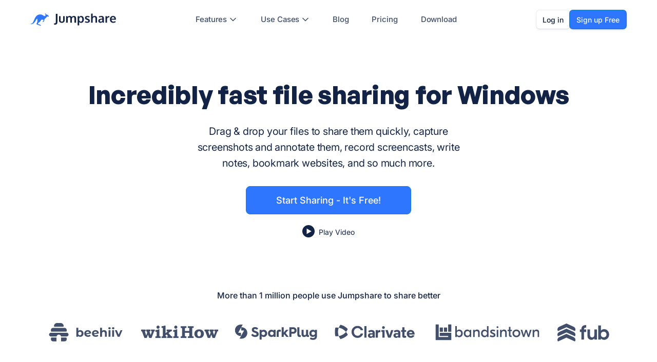

--- FILE ---
content_type: text/html; charset=UTF-8
request_url: https://jumpshare.com/windows
body_size: 120596
content:
<!DOCTYPE html>
<html class="no-js">
    <head>
        <title>Windows App - Jumpshare</title>
		<!-- Head: common/static_header_marketing -->
					<meta name="description" content="Jumpshare helps you and your team communicate better with screen recordings, screenshots, GIFs, file sharing, and more - all in one software."/>
		        <meta name="viewport" content="width=device-width, initial-scale=1">

        <!-- Twitter -->
        <meta name="twitter:card" content="summary_large_image">
		<meta name="twitter:description" content="Jumpshare helps you share your work and ideas visually to bring clarity, save time, and be more productive.">
        <meta name="twitter:title" content="Windows App - Jumpshare">
        <meta name="twitter:creator" content="@Jumpshare">
        <meta name="twitter:image:src" content="https://sc.jumpshare.com/res/images/new_static/og/homepage.png">
        <meta name="twitter:image" value="https://sc.jumpshare.com/res/images/new_static/og/homepage.png">
        <meta name="twitter:domain" content="jumpshare.com">

        <!-- Open Graph general (Facebook, Pinterest & Google+) -->
        <meta name="og:title" content="Windows App - Jumpshare">
		<meta name="og:description" content="Jumpshare helps you share your work and ideas visually to bring clarity, save time, and be more productive.">
        <meta name="og:image" content="https://sc.jumpshare.com/res/images/new_static/og/homepage.png">
        <meta name="og:url" content="https://jumpshare.com/windows">
        <meta name="og:site_name" content="Jumpshare">
        <meta name="og:type" content="website">
        <meta property="fb:app_id" content="614727055210698"/>
        <link rel="canonical" href="https://jumpshare.com/windows">

	<meta charset="utf-8">
	<meta http-equiv="X-UA-Compatible" content="IE=edge,chrome=1">

	<meta name="viewport" content="width=device-width, initial-scale=1">
			
	<meta http-equiv="content-type" content="text/html; charset=utf-8" />
	<meta http-equiv="X-UA-Compatible" content="IE=edge" />
	<meta http-equiv="refresh" content="14400;">
	<!-- Standard Favicon -->
<link rel="icon" href="https://sc.jumpshare.com/res/images/new_static/favicon/favicon-32x32.ico" sizes="any">

<!-- For Retina Displays -->
<link rel="icon" href="https://sc.jumpshare.com/res/images/new_static/favicon/favicon-32x32.png" sizes="32x32">
<link rel="icon" href="https://sc.jumpshare.com/res/images/new_static/favicon/favicon-16x16.png" sizes="16x16">

<!-- Apple Touch Icon (iOS and macOS) -->
<link rel="apple-touch-icon" sizes="180x180" href="https://sc.jumpshare.com/res/images/new_static/favicon/apple-icon-180x180.png">

<!-- Android Chrome -->
<link rel="icon" type="image/png" sizes="192x192" href="https://sc.jumpshare.com/res/images/new_static/favicon/android-icon-192x192.png">

<!-- Web Manifest for Android & Progressive Web Apps -->
<link rel="manifest" href="https://sc.jumpshare.com/res/images/new_static/favicon/manifest.json">

<link id="favicon" href="https://sc.jumpshare.com/res/images/new_static/favicon/favicon-32x32.png" rel="shortcut icon" type="image/png" />	<!-- <link href="https://fonts.googleapis.com/css?family=Open+Sans:300" rel="stylesheet"> -->
	<!-- Style sheets -->
	<link href="https://sc.jumpshare.com/res/cssm/20260115075426/inbound-marketing.css" rel="stylesheet" type="text/css" media="screen, projection" />
<link href="https://sc.jumpshare.com/res/cssm/20260115075426/landing_pages_styles.css" rel="stylesheet" type="text/css" media="screen, projection" />

	<!-- Preload login / signup pages -->
	<!-- <link rel="prefetch" href="/login">
    <link rel="prefetch" href="/signup"> -->

	<script type="text/javascript">
		var b = document.documentElement;
		b.setAttribute('data-useragent',  navigator.userAgent);
		b.setAttribute('data-platform', navigator.platform );
		// IE 10 == Mozilla/5.0 (compatible; MSIE 10.0; Windows NT 6.2; Trident/6.0)
				var PLANID = 0;
		var WS_PREFIX = "";
		var BASEURL = 'https://jumpshare.com/';
		var SITETITLE = 'Jumpshare';
		var TZ = '';
		var Jmp = {App: {}};
	</script>

	
</head>
<body class="tour-page home_updated_UI">

        <!-- <div class="modal hide" id="home_register_form">
            <div class="modal-dialog modal-bs modal-signup-home">
                <div class="modal-content modal-share">
                    <div class="modal-body crisp rich clearfix homeDialogUpdated">
                        
                        
                    </div>
                </div>
            </div>
        </div> -->

        <div class="header" id="header">
    <div class="container">
        <header class="header-wrap">
            <div>
                <a href="/" style="display: flex; align-items: center; position: relative; z-index: 1030; padding: 0; justify-content: center; margin-top: 1px;">
                <svg width="166" height="25" viewBox="0 0 166 25" fill="none" xmlns="http://www.w3.org/2000/svg">
                        <g clip-path="url(#clip0_4776_68)">
                            <path fill-rule="evenodd" clip-rule="evenodd" d="M33.5 3.95998L32.79 3.01998C32.7 2.89998 32.57 2.79998 32.42 2.75998C32.08 2.65998 31.17 2.51998 30.7 2.49998C30.62 2.48998 30.54 2.46998 30.47 2.41998C30.4 2.37998 30.34 2.31998 30.3 2.24998C29.86 1.56998 28.3 -0.0700247 27.94 -2.46814e-05C27.53 0.0799753 27.67 0.279975 27.75 0.679975C27.96 1.81998 28.96 3.32998 28.96 3.32998C28.96 3.32998 28.31 5.24998 27.24 5.45998C25.37 5.81998 23.61 2.19998 18.49 2.16998C5.50996 2.16998 7.46996 20.34 0.129961 20.34C-0.440039 20.34 -0.500039 20.65 -0.500039 20.72C-0.500039 20.85 -0.57004 21.16 0.499961 21.16C8.68996 21.16 9.86996 10.62 12.13 10.62C12.96 10.62 12.89 13.13 12.89 13.96C12.89 18.35 11.1 19.33 11.1 20.59C11.1 21.07 11.38 21.41 12.04 21.72C13.73 22.52 18.5 24.09 19.75 24.09C21.01 24.09 17.71 21.53 16.8 21.53C15.89 21.53 13.88 21.25 13.88 19.94C13.88 18.48 20.02 15.79 20.02 12.64C21.58 12.64 22.92 12.45 24.09 12.14C24.32 12.71 24.72 13.72 24.79 14.13C24.86 14.46 24.67 15 24.15 15.1C23.64 15.2 22.67 15.9 22.73 16.21C22.79 16.52 23.56 16.79 24.07 16.69C24.58 16.59 25.83 16.19 25.99 15.01C26.07 14.44 26.45 12.19 26.88 10.98C28.98 9.74997 30.27 8.02998 31.29 6.53998C31.33 6.47998 31.38 6.42998 31.44 6.39998C31.5 6.35998 31.57 6.32998 31.64 6.31998C32.04 6.20998 32.45 6.14998 32.86 6.14998C33.54 6.14998 34.15 6.41998 34.54 6.41998C35 6.41998 35.25 5.85998 35.25 5.59998C35.25 4.85998 33.5 3.95998 33.5 3.95998Z" fill="#2F76FF"/>
                            <path d="M45.38 22.03L45.25 19.54C45.63 19.6 46.04 19.63 46.48 19.63C47.35 19.63 47.93 19.41 48.24 18.96C48.54 18.52 48.69 17.78 48.69 16.76V1.06996H51.88V16.55C51.88 17.53 51.79 18.36 51.61 19.03C51.44 19.71 51.14 20.28 50.72 20.75C50.3 21.23 49.75 21.58 49.06 21.79C48.37 22.01 47.51 22.12 46.49 22.12C46.06 22.12 45.69 22.09 45.38 22.03ZM64.5 17.26C63.47 18.1 62.13 18.52 60.46 18.52C58.79 18.52 57.44 18.1 56.42 17.26C55.4 16.43 54.9 15.2 54.9 13.59V5.40996H57.98V13.47C57.98 14.43 58.18 15.13 58.57 15.56C58.98 15.98 59.62 16.2 60.49 16.2C61.35 16.2 61.98 15.99 62.37 15.57C62.76 15.14 62.96 14.44 62.96 13.47V5.40996H66.03V13.59C66.03 15.2 65.52 16.42 64.5 17.26ZM68.84 18.27V5.40996H71.32L71.67 7.03996C71.83 6.84996 71.98 6.67996 72.12 6.52996C72.27 6.36996 72.47 6.19996 72.72 6.00996C72.97 5.81996 73.24 5.65996 73.52 5.52996C73.81 5.40996 74.16 5.29996 74.58 5.21996C75 5.12996 75.45 5.08996 75.92 5.08996C76.95 5.08996 77.76 5.29996 78.37 5.70996C78.99 6.11996 79.42 6.60996 79.67 7.15996C80.13 6.49996 80.73 5.98996 81.46 5.62996C82.19 5.26996 83.01 5.08996 83.91 5.08996C85.38 5.08996 86.46 5.50996 87.15 6.33996C87.84 7.17996 88.19 8.40996 88.19 10.05V18.27H85.11V10.97C85.11 9.70996 84.97 8.79996 84.69 8.24996C84.42 7.68996 83.89 7.40996 83.11 7.40996C81.92 7.40996 81.06 7.94996 80.54 9.01996C80.32 9.49996 80.17 10.07 80.09 10.74V18.27H77.02V10.83C77.02 9.67996 76.87 8.81996 76.57 8.25996C76.26 7.69996 75.71 7.41996 74.92 7.41996C74.27 7.41996 73.71 7.57996 73.24 7.90996C72.77 8.23996 72.42 8.66996 72.18 9.19996C72 9.98996 71.91 10.93 71.91 12.03V18.27H68.84ZM91.22 23.62V5.40996H93.86L94.19 7.20996C94.61 6.52996 95.16 6.00996 95.86 5.63996C96.56 5.25996 97.34 5.07996 98.2 5.07996C99.25 5.07996 100.18 5.36996 100.98 5.95996C101.78 6.53996 102.39 7.33996 102.8 8.35996C103.22 9.35996 103.42 10.5 103.42 11.77C103.42 13.76 102.94 15.39 101.97 16.64C101.01 17.89 99.71 18.52 98.06 18.52C97.25 18.52 96.51 18.36 95.85 18.04C95.19 17.71 94.64 17.27 94.2 16.71C94.26 17.84 94.29 18.47 94.29 18.61V23.47L91.22 23.62ZM97.41 16.18C98.32 16.18 99.04 15.79 99.56 15.03C100.09 14.26 100.36 13.17 100.36 11.75C100.36 10.31 100.09 9.21996 99.56 8.49996C99.03 7.76996 98.29 7.40996 97.35 7.40996C95.32 7.40996 94.29 8.78996 94.27 11.55C94.27 13.14 94.53 14.31 95.05 15.06C95.58 15.8 96.37 16.18 97.41 16.18ZM110.04 18.51C108.14 18.51 106.62 18.18 105.48 17.53L105.8 15.23C106.31 15.51 106.97 15.76 107.77 15.99C108.56 16.21 109.29 16.32 109.94 16.32C110.62 16.32 111.15 16.19 111.52 15.94C111.91 15.68 112.1 15.31 112.11 14.82C112.11 14.37 111.93 14.02 111.57 13.76C111.22 13.51 110.55 13.19 109.55 12.8C109.2 12.68 108.98 12.6 108.88 12.56C107.69 12.1 106.84 11.59 106.31 11.02C105.79 10.45 105.53 9.68996 105.53 8.71996C105.53 7.54996 105.95 6.64996 106.8 6.02996C107.65 5.39996 108.83 5.08996 110.34 5.08996C111.98 5.08996 113.42 5.39996 114.66 6.00996L113.9 8.12996C112.68 7.55996 111.51 7.27996 110.4 7.27996C109.78 7.27996 109.3 7.37996 108.95 7.58996C108.61 7.79996 108.43 8.10996 108.43 8.52996C108.43 8.92996 108.6 9.23996 108.94 9.46996C109.27 9.68996 109.93 9.96996 110.9 10.33C110.93 10.34 111.04 10.38 111.21 10.44C111.38 10.5 111.51 10.55 111.61 10.59C112.78 11.02 113.65 11.54 114.21 12.14C114.76 12.73 115.04 13.51 115.04 14.47C115.03 15.75 114.59 16.75 113.72 17.45C112.86 18.15 111.63 18.51 110.04 18.51ZM117.47 18.27V0.659961L120.54 0.459961V4.17996C120.54 4.35996 120.53 4.84996 120.5 5.66996C120.48 6.48996 120.47 6.89996 120.47 6.91996C121.49 5.69996 122.86 5.08996 124.59 5.08996C126.02 5.08996 127.14 5.49996 127.93 6.32996C128.72 7.14996 129.12 8.40996 129.12 10.12V18.27H126.05V10.46C126.05 9.40996 125.88 8.63996 125.55 8.13996C125.21 7.64996 124.64 7.40996 123.84 7.40996C123.15 7.40996 122.54 7.57996 122.01 7.92996C121.48 8.27996 121.08 8.71996 120.82 9.26996C120.63 9.98996 120.54 10.92 120.54 12.08V18.27H117.47ZM135.55 18.52C134.35 18.52 133.39 18.19 132.64 17.53C131.91 16.87 131.54 15.92 131.54 14.68C131.54 13.34 131.98 12.35 132.85 11.72C133.73 11.07 135.05 10.66 136.81 10.49C137.05 10.45 137.31 10.42 137.6 10.39C137.88 10.36 138.19 10.33 138.54 10.3C138.89 10.27 139.17 10.24 139.37 10.22V9.53996C139.37 8.75996 139.2 8.18996 138.84 7.83996C138.48 7.47996 137.93 7.29996 137.2 7.29996C136.15 7.29996 134.86 7.58996 133.32 8.17996C133.31 8.15996 133.19 7.79996 132.94 7.10996C132.69 6.42996 132.56 6.07996 132.55 6.05996C134.06 5.40996 135.7 5.08996 137.47 5.08996C139.2 5.08996 140.46 5.46996 141.25 6.21996C142.04 6.96996 142.43 8.18996 142.43 9.87996V18.27H140.16C140.15 18.24 140.06 17.98 139.9 17.49C139.74 17 139.66 16.73 139.66 16.7C139.02 17.33 138.39 17.79 137.77 18.08C137.16 18.37 136.42 18.52 135.55 18.52ZM136.38 16.34C137.09 16.34 137.71 16.17 138.23 15.84C138.76 15.49 139.14 15.08 139.36 14.6V12.11C139.34 12.11 139.13 12.13 138.74 12.16C138.36 12.19 138.15 12.21 138.12 12.21C136.88 12.32 135.97 12.55 135.39 12.91C134.82 13.27 134.53 13.85 134.53 14.64C134.53 15.19 134.69 15.61 135.01 15.91C135.33 16.19 135.78 16.34 136.38 16.34ZM145.53 18.27V5.40996H148.11L148.51 7.36996C149.35 6.01996 150.57 5.34996 152.17 5.34996C152.51 5.34996 152.78 5.35996 152.99 5.38996L152.94 7.95996C152.63 7.90996 152.31 7.88996 151.97 7.88996C150.84 7.88996 149.99 8.18996 149.43 8.78996C148.88 9.38996 148.6 10.22 148.6 11.29V18.27H145.53ZM160.69 18.52C158.63 18.52 157.01 17.92 155.86 16.74C154.71 15.54 154.14 13.9 154.14 11.8C154.14 9.74996 154.68 8.11996 155.77 6.91996C156.85 5.70996 158.33 5.09996 160.2 5.08996C161.97 5.08996 163.35 5.63996 164.32 6.74996C165.31 7.85996 165.8 9.32996 165.8 11.16C165.8 11.3 165.79 11.51 165.79 11.81C165.79 12.11 165.79 12.32 165.79 12.46H157.23C157.26 13.67 157.59 14.6 158.21 15.26C158.84 15.92 159.71 16.25 160.81 16.25C162.22 16.25 163.56 15.88 164.86 15.15L165.29 17.32C164.01 18.12 162.47 18.52 160.69 18.52ZM157.29 10.53H162.91C162.91 9.48996 162.67 8.67996 162.19 8.11996C161.72 7.55996 161.06 7.27996 160.21 7.27996C159.42 7.27996 158.76 7.54996 158.21 8.09996C157.67 8.63996 157.36 9.45996 157.29 10.53Z" fill="#122345"/>
                        </g>
                        <defs>
                            <clipPath id="clip0_4776_68">
                                <rect width="166" height="25" fill="white"/>
                            </clipPath>
                        </defs>
                    </svg>
                </a>
            </div>
        <div class="nav-bar" style="padding: 0;">
            
            <div id="nav-icon3">
                <span></span>
                <span></span>
                <span></span>
                <span></span>
            </div>
            <div class="rich user-info" style="margin-right: 0px;">
            <div class="bg-item" style="transform: translateX(280.9px); width: 63.5167px; opacity: 0;"></div>
                <div class="header_lnks">
                    <div class="dropdown marketing_dropdown_wrapper menu-dropdown animate-item" style="display: inline-block;">
                        <a class="btn-link dropdown-toggle" href="/features" data-toggle="dropdown" data-hover="dropdown" data-close-others="true">Features
                            <svg
                                width="20"
                                height="20"
                                viewBox="0 0 20 20"
                                fill="none"
                                xmlns="http://www.w3.org/2000/svg"
                            >
                                <path
                                    d="M5 7.5L10 12.5L15 7.5"
                                    stroke="#475467"
                                    stroke-width="1.66667"
                                    stroke-linecap="round"
                                    stroke-linejoin="round"
                                />
                            </svg>
                        </a>
                        <ul class="dropdown-menu marketing_dropdown menu-dropdown-body" style="min-width: 298px;" role="menuitem">
                            <li>
                                <a href="/screen-recorder" >
                                    <img
                                        class="size-full"
                                        src="https://sc.jumpshare.com/res/images/new_static/menu/features/1.png"
                                        alt="screen recording"
                                    />
                                    Screen Recording
                                </a>
                            </li>
                            <li>
                                <a href="/screenshot-tool" >
                                    <img
                                        class="size-full"
                                        src="https://sc.jumpshare.com/res/images/new_static/menu/features/3.png"
                                        alt="Screenshot Capture"
                                    />
                                    Screenshot Capture
                                </a>
                            </li>
                            <li>
                                <a href="/gif-recorder">
                                    <img
                                        class="size-full"
                                        src="https://sc.jumpshare.com/res/images/new_static/menu/features/2.png"
                                        alt="GIF Capture"
                                    />
                                    GIF Capture
                                </a>
                            </li>
                            <li>
                                <a href="/file-sharing">
                                    <img
                                        class="size-full"
                                        src="https://sc.jumpshare.com/res/images/new_static/menu/features/5.png"
                                        alt="File Sharing & Collaboration"
                                    />
                                    File Sharing & Collaboration
                                </a>
                            </li>
                            <li>
                                <a href="/ai">
                                    <img
                                        class="size-full"
                                        src="https://sc.jumpshare.com/res/images/new_static/menu/features/4.png"
                                        alt="Jumpshare AI"
                                    />
                                    Jumpshare AI
                                </a>
                            </li>
                        </ul>
                    </div>
                    <div class="dropdown marketing_dropdown_wrapper animate-item menu-dropdown" style="display: inline-block;">
                        <a class="btn-link dropdown-toggle" href="/use-cases" data-toggle="dropdown" data-hover="dropdown" data-close-others="true">Use Cases
                            <svg
                                width="20"
                                height="20"
                                viewBox="0 0 20 20"
                                fill="none"
                                xmlns="http://www.w3.org/2000/svg"
                            >
                                <path
                                    d="M5 7.5L10 12.5L15 7.5"
                                    stroke="#475467"
                                    stroke-width="1.66667"
                                    stroke-linecap="round"
                                    stroke-linejoin="round"
                                />
                            </svg>
                        </a>
                        <ul class="dropdown-menu marketing_dropdown use_cases_dropdown menu-dropdown-body"  role="menuitem">
                            <li>
                                <a href="/use-cases/sales" >
                                    <svg
                                        width="20"
                                        height="20"
                                        viewBox="0 0 20 20"
                                        fill="none"
                                        xmlns="http://www.w3.org/2000/svg"
                                    >
                                        <g opacity="0.4" class="dark:opacity-100">
                                            <g clip-path="url(#clip0_772_126470)">
                                                <path
                                                    d="M2.29199 9.30117V3.95817C2.29199 3.0377 3.03818 2.2915 3.95866 2.2915H9.30166C9.74366 2.2915 10.1676 2.4671 10.4802 2.77966L17.1552 9.45467C17.806 10.1055 17.806 11.1608 17.1552 11.8117L11.8122 17.1547C11.1613 17.8055 10.106 17.8055 9.45516 17.1547L2.78015 10.4797C2.46758 10.1671 2.29199 9.74317 2.29199 9.30117Z"
                                                    stroke="#414F6A"
                                                    class="dark:stroke-white"
                                                    stroke-width="1.2"
                                                    stroke-linejoin="round"
                                                />
                                                <path
                                                    d="M6.875 6.25C6.875 6.59517 6.59517 6.875 6.25 6.875C5.90483 6.875 5.625 6.59517 5.625 6.25C5.625 5.90483 5.90483 5.625 6.25 5.625C6.59517 5.625 6.875 5.90483 6.875 6.25Z"
                                                    stroke="#414F6A"
                                                    class="dark:stroke-white"
                                                    stroke-width="1.2"
                                                    stroke-linejoin="round"
                                                />
                                            </g>
                                        </g>
                                        <defs>
                                            <clipPath id="clip0_772_126470">
                                                <rect
                                                    width="20"
                                                    height="20"
                                                    rx="6"
                                                    fill="white"
                                                />
                                            </clipPath>
                                        </defs>
                                    </svg>
                                    Sales
                                </a>
                            </li>
                            <li>
                                <a href="/use-cases/marketing" >
                                    <svg
                                        width="20"
                                        height="20"
                                        viewBox="0 0 20 20"
                                        fill="none"
                                        xmlns="http://www.w3.org/2000/svg"
                                    >
                                        <g opacity="0.4" class="dark:opacity-100">
                                            <g clip-path="url(#clip0_772_126521)">
                                                <path
                                                    d="M3.95768 8.12533V7.91699C3.95768 4.81039 6.66263 2.29199 9.99935 2.29199C13.3361 2.29199 16.041 4.81039 16.041 7.91699V8.12533M9.99935 16.3694V16.8753C9.99935 17.3356 10.3724 17.7087 10.8327 17.7087H12.4993C14.5704 17.7087 16.2493 16.0297 16.2493 13.9587M3.54102 8.12533H4.79102V13.542H3.54102C2.85066 13.542 2.29102 12.9823 2.29102 12.292V9.37533C2.29102 8.68499 2.85066 8.12533 3.54102 8.12533ZM15.2077 8.12533H16.4577C17.148 8.12533 17.7077 8.68499 17.7077 9.37533V12.292C17.7077 12.9823 17.148 13.542 16.4577 13.542H15.2077V8.12533Z"
                                                    stroke="#414F6A"
                                                    class="dark:stroke-white"
                                                    stroke-width="1.2"
                                                    stroke-linecap="round"
                                                    stroke-linejoin="round"
                                                />
                                            </g>
                                        </g>
                                        <defs>
                                            <clipPath id="clip0_772_126521">
                                                <rect
                                                    width="20"
                                                    height="20"
                                                    rx="6"
                                                    fill="white"
                                                />
                                            </clipPath>
                                        </defs>
                                    </svg>
                                    Marketing
                                </a>
                            </li>
                            <li>
                                <a href="/use-cases/customer-support" >
                                    <svg
                                        width="20"
                                        height="20"
                                        viewBox="0 0 20 20"
                                        fill="none"
                                        xmlns="http://www.w3.org/2000/svg"
                                    >
                                        <g opacity="0.4" class="dark:opacity-100">
                                            <g clip-path="url(#clip0_772_126460)">
                                                <path
                                                    d="M3.77282 14.3749L1.45801 16.7559M5.62467 16.2797L4.23578 17.7083M2.29134 10.2083C2.29134 10.2083 5.43298 11.6833 6.87467 13.1249C8.31637 14.5667 9.79134 17.7083 9.79134 17.7083L12.1754 15.4944C12.515 15.1791 12.708 14.7366 12.708 14.2732V12.4999C16.0413 10.8333 18.1247 8.12493 17.708 2.2916C11.8747 1.87493 9.16634 3.95827 7.49967 7.29162H5.72646C5.26301 7.29162 4.82049 7.48458 4.50513 7.8242L2.29134 10.2083ZM14.3747 7.08327C14.3747 7.88868 13.7218 8.54158 12.9163 8.54158C12.1109 8.54158 11.458 7.88868 11.458 7.08327C11.458 6.27785 12.1109 5.62493 12.9163 5.62493C13.7218 5.62493 14.3747 6.27785 14.3747 7.08327Z"
                                                    stroke="#414F6A"
                                                    class="dark:stroke-white"
                                                    stroke-width="1.2"
                                                    stroke-linecap="round"
                                                    stroke-linejoin="round"
                                                />
                                            </g>
                                        </g>
                                        <defs>
                                            <clipPath id="clip0_772_126460">
                                                <rect
                                                    width="20"
                                                    height="20"
                                                    rx="5.45455"
                                                    fill="white"
                                                />
                                            </clipPath>
                                        </defs>
                                    </svg>
                                    Customer Support
                                </a>
                            </li>
                            <li>
                                <a href="/use-cases/product-management" >
                                    <svg
                                        width="20"
                                        height="20"
                                        viewBox="0 0 20 20"
                                        fill="none"
                                        xmlns="http://www.w3.org/2000/svg"
                                    >
                                        <g opacity="0.4" class="dark:opacity-100">
                                            <g clip-path="url(#clip0_772_126527)">
                                                <path
                                                    d="M10.0002 9.99955V17.0829M10.0002 9.99955L3.75 6.48391M10.0002 9.99955L16.0522 6.59515M16.875 7.10709V12.892C16.875 13.4941 16.5502 14.0494 16.0254 14.3446L10.8171 17.2743C10.3098 17.5597 9.69025 17.5597 9.18292 17.2743L3.97457 14.3446C3.44977 14.0494 3.125 13.4941 3.125 12.892V7.10709C3.125 6.50498 3.44977 5.94967 3.97457 5.65447L9.18292 2.72479C9.69025 2.43939 10.3098 2.43939 10.8171 2.72479L16.0254 5.65447C16.5502 5.94967 16.875 6.50498 16.875 7.10709Z"
                                                    stroke="#414F6A"
                                                    class="dark:stroke-white"
                                                    stroke-width="1.2"
                                                    stroke-linecap="round"
                                                    stroke-linejoin="round"
                                                />
                                            </g>
                                        </g>
                                        <defs>
                                            <clipPath id="clip0_772_126527">
                                                <rect
                                                    width="20"
                                                    height="20"
                                                    rx="5.45455"
                                                    fill="white"
                                                />
                                            </clipPath>
                                        </defs>
                                    </svg>
                                    Product Management
                                </a>
                            </li>
                            <li>
                                <a href="/use-cases/design" >
                                    <svg
                                        width="20"
                                        height="20"
                                        viewBox="0 0 20 20"
                                        fill="none"
                                        xmlns="http://www.w3.org/2000/svg"
                                    >
                                        <g opacity="0.4" class="dark:opacity-100">
                                            <g clip-path="url(#clip0_772_126545)">
                                                <path
                                                    fill-rule="evenodd"
                                                    clip-rule="evenodd"
                                                    class="dark:stroke-white"
                                                    d="M14.9515 3.22218C15.6982 2.5688 16.8237 2.60627 17.5253 3.30788C18.2269 4.00948 18.2643 5.13492 17.611 5.88164L10 14.5799V14.5832C10 16.6542 8.32107 18.3332 6.25 18.3332H3.125C2.77983 18.3332 2.5 18.0534 2.5 17.7082V14.5832C2.5 12.5121 4.17893 10.8332 6.25 10.8332H6.25326L14.9515 3.22218ZM7.77977 11.1584C8.62117 11.5348 9.29842 12.2119 9.67475 13.0534L16.6702 5.05851C16.8903 4.80704 16.8777 4.42803 16.6414 4.19176C16.4051 3.95548 16.0261 3.94287 15.7747 4.1629L7.77977 11.1584ZM6.25 12.0832C4.86929 12.0832 3.75 13.2024 3.75 14.5832V17.0832H6.25C7.63071 17.0832 8.75 15.9639 8.75 14.5832C8.75 14.5213 8.74775 14.4601 8.74342 14.3995C8.65417 13.1656 7.66758 12.179 6.43359 12.0898C6.37307 12.0854 6.31185 12.0832 6.25 12.0832Z"
                                                    fill="#414F6A"
                                                />
                                                <path
                                                    d="M3.48586 6.17317C3.56649 6.13285 3.63187 6.06747 3.67219 5.98683L4.20962 4.91197C4.36317 4.60487 4.80143 4.60487 4.95498 4.91197L5.49241 5.98683C5.53273 6.06747 5.59811 6.13285 5.67875 6.17317L6.75361 6.7106C7.06071 6.86415 7.06071 7.3024 6.75361 7.45596L5.67875 7.99338C5.59811 8.03371 5.53273 8.09909 5.49241 8.17972L4.95498 9.25457C4.80142 9.56173 4.36317 9.56173 4.20962 9.25457L3.67219 8.17972C3.63187 8.09909 3.56649 8.03371 3.48586 7.99338L2.41099 7.45596C2.10389 7.3024 2.10389 6.86415 2.41099 6.7106L3.48586 6.17317Z"
                                                    fill="#414F6A"
                                                    class="dark:stroke-white"
                                                />
                                                <path
                                                    d="M7.13247 3.10005C7.19007 3.07125 7.23677 3.02455 7.26557 2.96694L7.64946 2.19919C7.75913 1.97983 8.07217 1.97983 8.18185 2.19919L8.56569 2.96694C8.59452 3.02455 8.64119 3.07125 8.69886 3.10005L9.46661 3.48392C9.68594 3.5936 9.68594 3.90664 9.46661 4.01632L8.69886 4.4002C8.64119 4.42899 8.59452 4.4757 8.56569 4.5333L8.18185 5.30106C8.07217 5.52042 7.75913 5.52042 7.64946 5.30106L7.26557 4.5333C7.23677 4.4757 7.19007 4.42899 7.13247 4.4002L6.36471 4.01632C6.14536 3.90664 6.14536 3.5936 6.36471 3.48392L7.13247 3.10005Z"
                                                    fill="#414F6A"
                                                    class="dark:stroke-white"
                                                />
                                            </g>
                                        </g>
                                        <defs>
                                            <clipPath id="clip0_772_126545">
                                                <rect
                                                    width="20"
                                                    height="20"
                                                    rx="5.45455"
                                                    fill="white"
                                                />
                                            </clipPath>
                                        </defs>
                                    </svg>
                                    Design
                                </a>
                            </li>
                            <li>
                                <a href="/use-cases/engineering" >
                                    <svg
                                        width="20"
                                        height="20"
                                        viewBox="0 0 20 20"
                                        fill="none"
                                        xmlns="http://www.w3.org/2000/svg"
                                    >
                                        <g opacity="0.4" class="dark:opacity-100">
                                            <g clip-path="url(#clip0_772_126554)">
                                                <path
                                                    d="M10.6253 8.95817V3.95817C10.6253 3.0377 11.3715 2.2915 12.292 2.2915H14.3753C15.2958 2.2915 16.042 3.0377 16.042 3.95817V8.95817M10.6253 5.62484H12.7087M3.95866 8.95817V5.42004C3.95866 5.14422 4.02711 4.87271 4.15788 4.62987L5.21945 2.65837C5.34112 2.43241 5.57703 2.2915 5.83366 2.2915C6.09029 2.2915 6.3262 2.43241 6.44787 2.65837L7.50944 4.62987C7.64021 4.87271 7.70866 5.14422 7.70866 5.42004V8.95817M2.29199 8.95817H17.7087V15.2082C17.7087 16.1287 16.9625 16.8748 16.042 16.8748H3.95866C3.03818 16.8748 2.29199 16.1287 2.29199 15.2082V8.95817Z"
                                                    stroke="#414F6A"
                                                    class="dark:stroke-white"
                                                    stroke-width="1.25"
                                                    stroke-linecap="round"
                                                    stroke-linejoin="round"
                                                />
                                            </g>
                                        </g>
                                        <defs>
                                            <clipPath id="clip0_772_126554">
                                                <rect
                                                    width="20"
                                                    height="20"
                                                    rx="6"
                                                    fill="white"
                                                />
                                            </clipPath>
                                        </defs>
                                    </svg>
                                    Engineering
                                </a>
                            </li>
                            <li>
                                <a href="/use-cases/team-collaboration" >
                                    <svg
                                        width="20"
                                        height="20"
                                        viewBox="0 0 20 20"
                                        fill="none"
                                        xmlns="http://www.w3.org/2000/svg"
                                    >
                                        <g opacity="0.4" class="dark:opacity-100">
                                            <g clip-path="url(#clip0_772_126561)">
                                                <path
                                                    d="M12.02 10.9837C14.6318 9.89883 17.877 11.2748 18.8825 15.1113C19.1276 16.0464 18.3442 16.875 17.3776 16.875H13.5407M8.95741 5.83333C8.95741 7.32911 7.74486 8.54167 6.24908 8.54167C4.75332 8.54167 3.54075 7.32911 3.54075 5.83333C3.54075 4.33756 4.75332 3.125 6.24908 3.125C7.74486 3.125 8.95741 4.33756 8.95741 5.83333ZM16.4574 5.83333C16.4574 7.32911 15.2448 8.54167 13.7491 8.54167C12.2533 8.54167 11.0407 7.32911 11.0407 5.83333C11.0407 4.33756 12.2533 3.125 13.7491 3.125C15.2448 3.125 16.4574 4.33756 16.4574 5.83333ZM9.75841 16.875H2.62071C1.65408 16.875 0.871267 16.0421 1.11682 15.1072C2.68643 9.13092 9.69266 9.13092 11.2623 15.1072C11.5078 16.0421 10.7251 16.875 9.75841 16.875Z"
                                                    stroke="#414F6A"
                                                    class="dark:stroke-white"
                                                    stroke-width="1.2"
                                                    stroke-linecap="round"
                                                    stroke-linejoin="round"
                                                />
                                            </g>
                                        </g>
                                        <defs>
                                            <clipPath id="clip0_772_126561">
                                                <rect
                                                    width="20"
                                                    height="20"
                                                    rx="6"
                                                    fill="white"
                                                />
                                            </clipPath>
                                        </defs>
                                    </svg>
                                    Team Collaboration
                                </a>
                            </li>
                            <li>
                                <a href="/use-cases/education" >
                                    <svg
                                        width="20"
                                        height="20"
                                        viewBox="0 0 20 20"
                                        fill="none"
                                        xmlns="http://www.w3.org/2000/svg"
                                    >
                                        <g opacity="0.4" class="dark:opacity-100">
                                            <g clip-path="url(#clip0_772_126571)">
                                                <path
                                                    d="M16.0413 9.99984V12.2915C16.0413 13.212 15.2952 13.9582 14.3747 13.9582H5.83301C4.79747 13.9582 3.95801 14.7977 3.95801 15.8332C3.95801 16.8687 4.79747 17.7082 5.83301 17.7082H8.33301M7.29134 5.83317H12.708M7.29134 9.1665H10.208M5.62467 2.2915H14.3747C15.2952 2.2915 16.0413 3.0377 16.0413 3.95817V16.0415C16.0413 16.962 15.2952 17.7082 14.3747 17.7082H5.62467C4.7042 17.7082 3.95801 16.962 3.95801 16.0415V3.95817C3.95801 3.0377 4.7042 2.2915 5.62467 2.2915Z"
                                                    stroke="#414F6A"
                                                    class="dark:stroke-white"
                                                    stroke-width="1.25"
                                                    stroke-linecap="round"
                                                    stroke-linejoin="round"
                                                />
                                            </g>
                                        </g>
                                        <defs>
                                            <clipPath id="clip0_772_126571">
                                                <rect
                                                    width="20"
                                                    height="20"
                                                    rx="6"
                                                    fill="white"
                                                />
                                            </clipPath>
                                        </defs>
                                    </svg>
                                    Education
                                </a>
                            </li>
                        </ul>
                    </div>
                    <a class="btn-link btn-link-tour animate-item" data-close-others="true" href="/blog">Blog</a>
                    <a class="btn-link btn-link-tour animate-item" data-close-others="true" href="/pricing">Pricing</a>
                    <!-- <a class="btn-link btn-link-tour animate-item" data-close-others="true" href="https://jumpshare.com/blog/">Blog</a> -->
                    <a class="btn-link btn-link-tour animate-item" data-close-others="true" href="/downloading">Download</a>
                </div>
                <div class="header_action_btns">

                                    <a href="/login" data-close-others="true" class="btn btn-white" data-close-others="true">Log in</a>
                    <a href="/signup" data-close-others="true" class="btn btn-blue">Sign up Free</a>
                                    
                </div>
            </div>
            

        </div>

        </header>
    </div>
</div>

        <div class="home_banner">
            <div class="container">


                <div class="home_banner_wrapp">
                    <div class="home_banner_content alternate_page">
                        <h1>Incredibly fast file sharing for Windows</h1>
                        <p>Drag & drop your files to share them quickly, capture screenshots and annotate
them, record screencasts, write notes, bookmark websites, and so much more.</p>
                          <a href="/signup" class="btn btn-blue cta_button_header register-popup_home">Start Sharing - It's Free!</a>

                          <div class="play_video">
                              <a href="https://www.youtube.com/watch?v=gRlOANRcjJI" target="_blank" id="play-video" style="text-decoration:none;">
          <span class="btn-watch play" ></span>
          <span class="btn-watch-text" > Play Video</span> </a>
                          </div>
                    </div>
                </div>
            </div>
        </div>


        <!-- Partners Logos -->
<section class="clients_logo">
	<div class="container">
		<p>More than 1 million people use Jumpshare to share better</p>
		<ul>
			<li class="spotify">
				<svg
					class="max-h-full"
					width="150"
					height="38"
					viewBox="0 0 150 38"
					fill="none"
					xmlns="http://www.w3.org/2000/svg"
				>
					<path
						d="M34.7177 17.6833H5.22292C4.4719 17.6833 3.85742 17.0689 3.85742 16.3178V14.2354C3.85742 11.88 5.76912 9.96826 8.1246 9.96826H31.7819C34.1373 9.96826 36.049 11.88 36.049 14.2354V16.3178C36.0832 17.0689 35.4687 17.6833 34.7177 17.6833Z"
						fill="#414F6A"
					/>
					<path
						d="M28.5055 7.71507H11.4367C10.6857 7.71507 10.0371 7.10059 10.0371 6.31543C10.0371 2.83341 12.8705 0 16.3525 0H23.5897C27.0717 0 29.9051 2.83341 29.9051 6.31543C29.9051 7.10059 29.2906 7.71507 28.5055 7.71507Z"
						fill="#414F6A"
					/>
					<path
						d="M36.0833 19.9365H3.85753C1.74101 19.9365 0 21.6775 0 23.7941C0 25.9106 1.74101 27.6516 3.85753 27.6516H15.2936C15.7032 25.4668 17.6149 23.7941 19.9363 23.7941C22.2576 23.7941 24.2035 25.4668 24.6131 27.6516H36.0492C38.1657 27.6516 39.9067 25.9106 39.9067 23.7941C39.9067 21.6775 38.1998 19.9365 36.0833 19.9365Z"
						fill="#414F6A"
					/>
					<path
						d="M34.6839 29.9043H24.6816V37.6194H32.1919C34.3084 37.6194 36.0494 35.8784 36.0494 33.7618V31.3039C36.0835 30.5529 35.4691 29.9043 34.6839 29.9043Z"
						fill="#414F6A"
					/>
					<path
						d="M5.22385 29.9043C4.47283 29.9043 3.82422 30.5188 3.82422 31.3039V33.7618C3.82422 35.8784 5.56523 37.6194 7.68175 37.6194H15.192V29.9043C15.2261 29.9043 5.22385 29.9043 5.22385 29.9043Z"
						fill="#414F6A"
					/>
					<path
						d="M70.4604 21.5064C70.4604 25.7053 67.5588 28.4022 63.7695 28.4022C61.9602 28.4022 60.5264 27.8219 59.5706 26.6612V28.1974H55.8496V9.729H59.7413V16.2493C60.7313 15.1569 62.0968 14.6107 63.7695 14.6107C67.5246 14.6107 70.4604 17.3075 70.4604 21.5064ZM66.5005 21.5064C66.5005 19.1851 65.0326 17.7854 63.0868 17.7854C61.1409 17.7854 59.673 19.1851 59.673 21.5064C59.673 23.8278 61.1409 25.2274 63.0868 25.2274C65.0326 25.2274 66.5005 23.8278 66.5005 21.5064Z"
						fill="#414F6A"
					/>
					<path
						d="M83.1591 23.9986L85.2415 26.2517C84.0126 27.6855 82.135 28.4024 79.7112 28.4024C75.0685 28.4024 72.0645 25.5007 72.0645 21.5066C72.0645 17.5125 75.1027 14.6108 79.2333 14.6108C83.0226 14.6108 86.1291 17.1029 86.1632 21.4042L76.2292 23.3159C76.8096 24.6473 78.0385 25.2959 79.7795 25.2959C81.2133 25.2959 82.2374 24.8862 83.1591 23.9986ZM75.8537 21.097L82.374 19.8339C81.9985 18.4684 80.8378 17.5467 79.1992 17.5467C77.2875 17.5467 75.922 18.8439 75.8537 21.097Z"
						fill="#414F6A"
					/>
					<path
						d="M98.8623 23.9986L100.945 26.2517C99.7157 27.6855 97.8381 28.4024 95.4144 28.4024C90.7717 28.4024 87.7676 25.5007 87.7676 21.5066C87.7676 17.5125 90.8058 14.6108 94.9364 14.6108C98.7257 14.6108 101.832 17.1029 101.866 21.4042L91.9665 23.3159C92.5468 24.6473 93.7758 25.2959 95.5168 25.2959C96.9164 25.2959 97.9405 24.8862 98.8623 23.9986ZM91.5568 21.097L98.0771 19.8339C97.7016 18.4684 96.5409 17.5467 94.9023 17.5467C92.9906 17.5467 91.6593 18.8439 91.5568 21.097Z"
						fill="#414F6A"
					/>
					<path
						d="M118.184 20.5506V28.2315H114.293V21.1309C114.293 18.9803 113.303 17.9561 111.562 17.9561C109.684 17.9561 108.353 19.1168 108.353 21.5747V28.1974H104.461V9.729H108.353V16.2151C109.411 15.1569 110.913 14.6107 112.62 14.6107C115.795 14.6107 118.184 16.4541 118.184 20.5506Z"
						fill="#414F6A"
					/>
					<path
						d="M121.223 10.7532C121.223 9.52421 122.213 8.56836 123.646 8.56836C125.08 8.56836 126.07 9.45593 126.07 10.6507C126.07 11.948 125.08 12.9038 123.646 12.9038C122.213 12.9038 121.223 11.9821 121.223 10.7532ZM121.701 14.8155H125.592V28.2315H121.701C121.701 28.1974 121.701 14.8155 121.701 14.8155Z"
						fill="#414F6A"
					/>
					<path
						d="M128.732 10.7532C128.732 9.52421 129.722 8.56836 131.156 8.56836C132.59 8.56836 133.58 9.45593 133.58 10.6507C133.58 11.948 132.59 12.9038 131.156 12.9038C129.722 12.9038 128.732 11.9821 128.732 10.7532ZM129.21 14.8155H133.102V28.2315H129.21C129.21 28.1974 129.21 14.8155 129.21 14.8155Z"
						fill="#414F6A"
					/>
					<path
						d="M150.002 14.8154L144.335 28.2314H140.307L134.674 14.8154H138.702L142.423 23.9301L146.246 14.8154C146.281 14.8154 150.002 14.8154 150.002 14.8154Z"
						fill="#414F6A"
					/>
				</svg>
			</li>
			<li class="evernote">
				<svg
						class="max-h-full"
						width="150"
						height="25"
						viewBox="0 0 150 25"
						fill="none"
						xmlns="http://www.w3.org/2000/svg"
					>
						<g clip-path="url(#clip0_4513_1077)">
							<path
								d="M0 7.74011H8.77212V10.9331H8.41606C7.99525 10.9331 7.7363 10.9653 7.60682 11.0621C7.44497 11.1589 7.38023 11.3201 7.38023 11.5136C7.38023 11.6749 7.44497 11.9007 7.54208 12.2232L9.80794 19.3509L11.8148 13.7713L11.2969 12.2232C11.1351 11.7716 10.9409 11.4491 10.7143 11.2556C10.4877 11.0621 10.164 10.9653 9.71083 10.9331V7.74011H18.0298V10.9331H17.35C16.9616 10.9331 16.7026 10.9976 16.5732 11.0943C16.4437 11.1911 16.3466 11.3524 16.3466 11.5781C16.3466 11.7716 16.4113 12.0619 16.5408 12.4489L18.5477 18.3511L20.5546 12.4489C20.6841 12.0619 20.7488 11.7716 20.7488 11.5781C20.7488 11.3846 20.6841 11.2234 20.5222 11.0943C20.3604 10.9976 20.0367 10.9331 19.5188 10.9331H19.1303V7.74011H26.5753V10.9331C26.025 10.9331 25.7013 10.9653 25.5395 11.0298C25.3776 11.0943 25.2158 11.1911 25.1187 11.3524C24.9568 11.5459 24.795 11.9329 24.6008 12.4489L20.1338 24.221H15.7639L13.3038 17.6093L10.8114 24.221H6.37678L2.00691 12.4489C1.84506 12.0297 1.65084 11.6749 1.45662 11.4169C1.32715 11.2234 1.19767 11.0943 1.03582 11.0621C0.873975 10.9653 0.550281 10.9331 0 10.9331V7.74011ZM35.5416 7.35308V19.5445C35.5416 20.125 35.574 20.4798 35.6388 20.6088C35.7035 20.7378 35.833 20.8345 35.9948 20.8991C36.1567 20.9636 36.5451 20.9958 37.1601 20.9958H38.0665V24.1888H27.8377V20.9958H28.7117C29.2943 20.9958 29.6504 20.9636 29.8123 20.8991C29.9741 20.8345 30.1036 20.7378 30.1683 20.6088C30.2331 20.4798 30.2978 20.1895 30.2978 19.738V11.9007H27.8377V8.80443C28.7117 8.77218 29.5533 8.67542 30.3302 8.51416C31.5949 8.28708 32.8245 7.89676 33.9879 7.35308H35.5416ZM32.8874 -0.000451798C33.2842 -0.00797141 33.6784 0.065393 34.0458 0.215139C34.4132 0.364885 34.746 0.587854 35.0237 0.870361C35.6064 1.4509 35.8977 2.16045 35.8977 2.99901C35.9064 3.3968 35.8347 3.79226 35.687 4.16189C35.5392 4.53151 35.3183 4.86775 35.0374 5.15059C34.7566 5.43343 34.4215 5.65711 34.0521 5.80831C33.6828 5.95951 33.2867 6.03515 32.8874 6.03073C32.4905 6.03825 32.0963 5.96489 31.7289 5.81514C31.3615 5.6654 31.0287 5.44243 30.751 5.15992C30.1683 4.57938 29.877 3.86983 29.877 3.03127C29.877 2.19271 30.1683 1.48316 30.7833 0.902613C31.366 0.289819 32.0781 -0.000451798 32.8874 -0.000451798ZM47.5507 -0.000451798V14.8679L50.7229 12.1909L51.3379 11.6426L51.435 11.4169C51.435 11.2879 51.3703 11.1911 51.2085 11.0943C51.0466 10.9976 50.7553 10.9653 50.2697 10.9653H49.6547V7.74011H59.7864V10.9331C59.0742 10.9331 58.5563 10.9976 58.2974 11.0943C57.9413 11.2234 57.3587 11.6104 56.5494 12.1909L53.3448 14.5453L57.9089 19.8347C58.3621 20.383 58.7505 20.7378 59.0419 20.8345C59.3332 20.9636 59.9158 21.0281 60.7574 21.0281V24.221H50.4963V21.0281H51.079C51.4998 21.0281 51.7587 20.9958 51.8882 20.8991C52.0177 20.8345 52.0824 20.7378 52.0824 20.6088C52.0824 20.4475 51.9206 20.1573 51.5645 19.6735L49.6547 17.2545L47.5831 18.8027V19.7057C47.5831 20.125 47.6155 20.4153 47.6802 20.5443C47.7449 20.7055 47.8744 20.8023 48.0039 20.8991C48.1657 20.9958 48.4247 21.0281 48.7484 21.0281H49.331V24.221H39.8144V21.0281L40.5913 20.9958C40.9951 21.0279 41.4013 20.9841 41.789 20.8668C41.9578 20.7691 42.0932 20.623 42.1774 20.4475C42.2421 20.3185 42.2745 19.8347 42.2745 18.9962V4.57938H39.8144V1.35415C41.6918 1.25739 43.7311 0.805856 45.9322 -0.000451798H47.5507ZM70.1446 7.35308V19.5445C70.1446 20.125 70.177 20.4798 70.2417 20.6088C70.3064 20.7378 70.4359 20.8345 70.5978 20.8991C70.7596 20.9636 71.148 20.9958 71.7631 20.9958H72.6694V24.1888H62.4407V20.9958H63.3146C63.8973 20.9958 64.2533 20.9636 64.4152 20.8991C64.5655 20.849 64.6922 20.7457 64.7713 20.6088C64.836 20.4798 64.9007 20.1895 64.9007 19.738V11.9007H62.4407V8.80443C63.3146 8.77218 64.1562 8.67542 64.9331 8.51416C66.1978 8.28708 67.4274 7.89676 68.5909 7.35308H70.1446ZM67.4579 -0.000451798C68.2995 -0.000451798 69.0117 0.289819 69.5943 0.870361C70.177 1.4509 70.4683 2.16045 70.4683 2.99901C70.477 3.3968 70.4053 3.79226 70.2575 4.16189C70.1097 4.53151 69.8888 4.86775 69.608 5.15059C69.3271 5.43343 68.9921 5.65711 68.6227 5.80831C68.2533 5.95951 67.8572 6.03515 67.4579 6.03073C66.6163 6.03073 65.9042 5.74046 65.3215 5.15992C64.7389 4.57938 64.4476 3.86983 64.4476 3.03127C64.4476 2.19271 64.7389 1.48316 65.3539 0.902613C65.9366 0.289819 66.6487 -0.000451798 67.4579 -0.000451798Z"
								fill="#414F6A"
							/>
							<path
								d="M76.877 1.19336H88.1415V4.38634H87.1057C86.7103 4.36057 86.3138 4.41545 85.9404 4.5476C85.7497 4.66686 85.5935 4.83361 85.4872 5.03139C85.3901 5.25715 85.3578 5.70868 85.3578 6.41824V10.4175H93.7738V6.16022C93.791 5.80267 93.7583 5.44449 93.6767 5.09589C93.5796 4.83787 93.4501 4.64436 93.2235 4.5476C93.0293 4.45084 92.5438 4.38634 91.8316 4.38634H90.9577V1.19336H102.255V4.38634H101.316C100.668 4.38634 100.248 4.45084 100.053 4.5476C99.8593 4.64436 99.6974 4.80562 99.6003 4.99913C99.5032 5.19265 99.4708 5.67643 99.4708 6.45049V18.9321C99.4708 19.7062 99.5356 20.19 99.6327 20.4157C99.7298 20.6415 99.8916 20.8028 100.118 20.8995C100.345 20.9963 100.83 21.0285 101.607 21.0285H102.255V24.2215H90.9577V21.0285H91.7022C92.3819 21.0285 92.8675 20.964 93.1264 20.8673C93.3854 20.7705 93.5472 20.6093 93.6443 20.3835C93.7414 20.19 93.7738 19.6739 93.7738 18.8999V14.062H85.3578V18.9321C85.3578 19.7062 85.3901 20.19 85.4549 20.3835C85.552 20.6738 85.7462 20.835 85.9728 20.9318C86.1994 21.0285 86.6849 21.0608 87.3647 21.0608H88.1415V24.2538H76.877V21.0608H77.6538C78.3012 21.0608 78.7544 20.9963 79.0133 20.8995C79.2723 20.8028 79.4341 20.6415 79.5312 20.448C79.6284 20.2545 79.6607 19.803 79.6607 19.1579V6.61175C79.6607 5.83769 79.6284 5.32166 79.5312 5.09589C79.4341 4.87012 79.3047 4.67661 79.0781 4.57985C78.7047 4.4477 78.3082 4.39282 77.9128 4.41859H76.877V1.19336ZM112.937 7.35355C114.814 7.35355 116.465 7.70833 117.857 8.45013C119.249 9.19194 120.349 10.1918 121.094 11.4496C121.838 12.7074 122.227 14.2233 122.227 15.9004C122.227 18.4806 121.385 20.577 119.702 22.1574C118.019 23.77 115.785 24.5763 112.969 24.5763C110.12 24.5763 107.822 23.77 106.139 22.1574C104.52 20.6093 103.679 18.5451 103.679 15.9004C103.679 14.1588 104.067 12.6752 104.812 11.4496C105.59 10.1698 106.711 9.13126 108.049 8.45013C109.473 7.74058 111.091 7.35355 112.937 7.35355ZM113.001 10.9658C112.386 10.9658 111.771 11.1593 111.221 11.5141C110.671 11.9011 110.25 12.4494 109.926 13.159C109.635 13.9008 109.473 14.8038 109.473 15.9327C109.473 17.0938 109.635 18.0291 109.926 18.8031C110.217 19.5772 110.638 20.1255 111.156 20.4803C111.658 20.8332 112.257 21.0246 112.872 21.0285C113.843 21.0285 114.684 20.6093 115.364 19.803C116.044 18.9966 116.4 17.7066 116.4 15.9972C116.4 14.3201 116.076 13.0622 115.429 12.2237C115.161 11.8299 114.798 11.5088 114.375 11.2892C113.951 11.0696 113.479 10.9585 113.001 10.9658ZM123.424 7.74058H132.196V10.9336H131.84C131.419 10.9336 131.161 10.9658 131.031 11.0626C130.869 11.1593 130.804 11.3206 130.804 11.5141C130.804 11.6754 130.869 11.9011 130.966 12.2237L133.265 19.3514L135.271 13.7718L134.754 12.2237C134.645 11.8572 134.444 11.5243 134.171 11.2561C133.944 11.0626 133.621 10.9658 133.167 10.9336V7.74058H141.454V10.9336H140.774C140.386 10.9336 140.127 10.9981 139.997 11.0948C139.868 11.1916 139.771 11.3528 139.771 11.5786C139.771 11.7721 139.836 12.0624 139.965 12.4494L141.972 18.3516L143.979 12.4494C144.108 12.0624 144.173 11.7721 144.173 11.5786C144.173 11.3851 144.108 11.2238 143.946 11.0948C143.785 10.9981 143.461 10.9336 142.943 10.9336H142.555V7.74058H150V10.9336C149.449 10.9336 149.126 10.9658 148.964 11.0303C148.802 11.0948 148.64 11.1916 148.543 11.3528C148.381 11.5464 148.219 11.9334 148.025 12.4494L143.558 24.2215H139.188L136.728 17.6098L134.236 24.2215H129.801L125.431 12.4494C125.269 12.0301 125.075 11.6754 124.881 11.4173C124.751 11.2238 124.622 11.0948 124.46 11.0626C124.298 10.9981 123.974 10.9658 123.424 10.9658V7.74058Z"
								fill="#414F6A"
							/>
						</g>
						<defs>
							<clipPath id="clip0_4513_1077">
								<rect width="150" height="24.5763" fill="white" />
							</clipPath>
						</defs>
					</svg>
			</li>
			<li class="adobe">
				<svg
						class="max-h-full"
						width="162"
						height="32"
						viewBox="0 0 162 32"
						fill="none"
						xmlns="http://www.w3.org/2000/svg"
					>
						<g clip-path="url(#clip0_4513_1110)">
							<path
								d="M13.8017 6.20588V6.19873H13.04V12.6096H18.5272L9.68359 28.5053L13.8021 28.5049V28.498C19.9061 28.4255 24.816 23.4565 24.816 17.3521C24.816 11.2475 19.9058 6.27847 13.8017 6.20588Z"
								fill="#414F6A"
							/>
							<path
								d="M11.8268 23.3003V23.3074H12.5888V16.8966H7.10173L15.9453 1.00098L11.8268 1.00124V1.00813C5.72273 1.08071 0.8125 6.04974 0.8125 12.1541C0.8125 18.2587 5.72299 23.228 11.8268 23.3003Z"
								fill="#414F6A"
							/>
							<path
								d="M35.3655 19.0064C36.3614 20.6486 37.923 21.4833 40.077 21.4833C41.9884 21.4833 42.8769 20.6219 42.8769 19.6256C42.8769 18.9256 42.4732 18.4411 41.8539 18.0641C41.3505 17.757 40.8069 17.5214 40.2385 17.3641C39.7808 17.1757 38.7038 16.8255 38.1653 16.6102C35.2305 15.5334 33.6153 13.9987 33.6153 11.1718C33.6153 9.55624 34.2075 8.26385 35.4192 7.32164C36.6308 6.35216 38.1115 5.86768 39.8614 5.86768C42.5806 5.86768 44.654 6.89094 46.1076 8.93693L43.3345 11.037C42.5806 10.0677 41.4502 9.58326 39.9692 9.58326C38.5962 9.58326 37.7076 10.2296 37.7076 11.1178C37.7076 11.7371 37.8691 12.114 38.4347 12.4639C38.7308 12.6255 39.0269 12.76 39.269 12.8679L40.6155 13.3256C41.2346 13.5409 41.773 13.7293 42.2308 13.9178C45.6502 15.2103 47.0232 16.7988 47.0232 19.4912C47.0232 22.9641 44.654 25.2259 40.0499 25.2259C36.2539 25.2259 33.6153 23.5296 32.3496 21.0796L35.3655 19.0064ZM48.7274 30.1258V11.3601H52.7389V13.137C53.1428 11.9524 54.731 11.1178 56.7774 11.1178C58.6891 11.1178 60.3044 11.7908 61.5698 13.164C62.8623 14.5102 63.5084 16.1795 63.5084 18.145C63.5084 20.1104 62.8621 21.7794 61.5698 23.1526C60.3044 24.4988 58.6891 25.1719 56.7774 25.1719C54.731 25.1719 53.1428 24.3375 52.7389 23.1526V30.1258H48.7274ZM58.5004 20.5679C58.8235 20.2537 59.0786 19.8766 59.2499 19.4598C59.4213 19.0431 59.5053 18.5955 59.4967 18.145C59.5078 17.6981 59.4249 17.2539 59.2532 16.841C59.0817 16.4283 58.8253 16.0561 58.5008 15.7488C58.1827 15.4232 57.8011 15.1667 57.3795 14.9953C56.9579 14.8238 56.5055 14.7412 56.0505 14.7525C55.5835 14.7409 55.1189 14.823 54.6842 14.9941C54.2495 15.1652 53.8536 15.4217 53.5197 15.7486C53.1914 16.0544 52.9307 16.4257 52.7545 16.8384C52.5783 17.2511 52.4903 17.6962 52.4965 18.145C52.4928 18.5972 52.5818 19.0455 52.7577 19.4621C52.9337 19.8788 53.193 20.2552 53.5197 20.5679C54.2039 21.2098 55.1126 21.558 56.0505 21.5374C56.503 21.5474 56.9528 21.4667 57.3736 21.3002C57.7944 21.1337 58.1772 20.8847 58.5004 20.5679ZM75.8869 13.137V11.3601H79.8986V24.9295H75.8869V23.1526C75.4832 24.3373 73.8947 25.1719 71.8484 25.1719C69.937 25.1719 68.3214 24.4988 67.0291 23.1526C65.7637 21.7794 65.1176 20.1104 65.1176 18.145C65.1176 16.1795 65.7639 14.5102 67.0291 13.164C68.3217 11.7908 69.937 11.1178 71.8484 11.1178C73.8947 11.1178 75.4832 11.9524 75.8869 13.137ZM75.0792 20.5679C75.7573 19.946 76.1388 19.0649 76.1293 18.145C76.1365 17.6936 76.0465 17.246 75.8653 16.8325C75.6842 16.419 75.416 16.0494 75.0792 15.7488C74.7522 15.4203 74.3613 15.1624 73.9305 14.9911C73.4998 14.8197 73.0386 14.7385 72.5752 14.7525C72.1203 14.7412 71.6681 14.8238 71.2465 14.9951C70.825 15.1666 70.4433 15.4231 70.1253 15.7486C69.8007 16.0559 69.5442 16.428 69.3727 16.8409C69.2011 17.2538 69.1183 17.698 69.1293 18.145C69.1207 18.5955 69.2046 19.0429 69.3759 19.4597C69.5472 19.8765 69.8023 20.2537 70.1253 20.5679C70.4484 20.8847 70.8316 21.1337 71.2524 21.3002C71.6732 21.4667 72.1231 21.5474 72.5756 21.5374C73.0363 21.5499 73.495 21.4707 73.9247 21.3042C74.3546 21.1377 74.747 20.8874 75.0792 20.5679ZM81.9575 24.9295V15.8564C81.9575 12.6255 83.7077 11.0102 87.2347 11.0102C88.147 10.9943 89.0587 11.0754 89.954 11.2526V14.7795C89.4196 14.6946 88.8796 14.6496 88.3385 14.6447C86.6962 14.6447 85.9693 15.1295 85.9693 16.7181V24.9295H81.9575ZM91.7407 24.9295V6.16382H95.7524V16.5294L100.222 11.3601H104.879L99.4677 17.4987L105.337 24.9295H100.814L96.8832 19.9218L95.7524 21.1334V24.9295H91.7407ZM106.625 24.9295V6.16382H114.541C116.129 6.16382 117.556 6.75611 118.875 7.91393C120.194 9.07149 120.867 10.6063 120.867 12.5177C120.867 14.3486 120.222 15.8564 118.929 17.0679C117.636 18.2795 116.183 18.8719 114.541 18.8719H110.771V24.9298L106.625 24.9295ZM110.771 15.1025H114.299C114.898 15.0984 115.477 14.8893 115.941 14.5102C116.453 14.1065 116.721 13.4331 116.721 12.5179C116.721 11.6025 116.453 10.9562 115.941 10.5525C115.479 10.166 114.9 9.9477 114.299 9.93318H110.771V15.1025ZM122.341 6.16382H126.353V19.8949C126.353 21.1064 126.81 21.6449 127.915 21.6449C128.241 21.6556 128.568 21.6189 128.884 21.5371V25.0912C128.426 25.2257 127.78 25.2797 126.972 25.2797C123.875 25.2797 122.341 23.6912 122.341 20.5144V6.16382ZM130.399 11.3601H134.411V19.1142C134.411 20.7027 135.244 21.672 136.753 21.672C138.233 21.672 139.256 20.5679 139.256 18.9797V11.3601H143.269V20.1642C143.269 21.241 143.537 21.672 144.264 21.672C144.489 21.6653 144.714 21.6473 144.938 21.6179V24.9566C144.35 25.1165 143.743 25.1891 143.134 25.1719C142.246 25.1719 141.491 25.0103 140.927 24.6871C140.307 24.2834 139.904 23.7987 139.714 23.2335C139.041 24.5526 137.696 25.2257 135.73 25.2257C132.311 25.2257 130.399 23.1256 130.399 19.5986V11.3601ZM148.455 26.0336C149.828 26.895 151.201 27.3257 152.627 27.3257C153.786 27.3257 154.727 27.0837 155.401 26.6259C156.182 26.0874 156.585 25.0912 156.585 23.6645V23.368C156.02 24.3375 154.405 25.0103 152.439 25.0103C150.527 25.0103 148.912 24.364 147.62 23.0448C146.355 21.7257 145.709 20.0834 145.709 18.145C145.709 16.1795 146.355 14.5102 147.62 13.164C148.912 11.7908 150.527 11.1178 152.439 11.1178C154.485 11.1178 156.074 11.9524 156.478 13.137V11.3601H160.49V22.6682C160.49 25.8179 159.978 27.8643 158.12 29.2912C156.801 30.3412 155.159 30.8527 153.193 30.8527C150.555 30.8527 148.347 30.2066 146.543 28.9412L148.455 26.0336ZM150.716 20.5141C151.039 20.831 151.423 21.08 151.843 21.2465C152.265 21.4129 152.713 21.4935 153.166 21.4836C153.627 21.4962 154.085 21.4169 154.516 21.2505C154.945 21.084 155.338 20.8337 155.67 20.5141C156.006 20.2189 156.274 19.8541 156.455 19.445C156.637 19.0359 156.727 18.5924 156.72 18.145C156.727 17.6936 156.638 17.246 156.456 16.8325C156.275 16.419 156.006 16.0494 155.67 15.7488C155.343 15.4203 154.952 15.1624 154.522 14.9911C154.091 14.8198 153.63 14.7385 153.166 14.7525C152.711 14.7412 152.259 14.8237 151.837 14.9951C151.416 15.1666 151.034 15.4229 150.716 15.7486C150.392 16.0559 150.135 16.428 149.964 16.8409C149.791 17.2538 149.709 17.698 149.72 18.145C149.709 18.5878 149.793 19.028 149.964 19.4364C150.136 19.8448 150.392 20.2121 150.716 20.5141Z"
								fill="#414F6A"
							/>
						</g>
						<defs>
							<clipPath id="clip0_4513_1110">
								<rect
									width="160.741"
									height="31"
									fill="white"
									transform="translate(0.8125 0.426758)"
								/>
							</clipPath>
						</defs>
					</svg>
			</li>
			<li class="salesforce">
				<svg
						class="max-h-full"
						width="164"
						height="32"
						viewBox="0 0 164 32"
						fill="none"
						xmlns="http://www.w3.org/2000/svg"
					>
						<g clip-path="url(#clip0_4069_1476)">
							<path
								d="M12.0361 22.3562C13.3373 21.897 14.6003 21.3229 15.825 20.634C16.9731 19.9451 18.083 19.1414 19.1546 18.2229C20.2262 17.3809 21.183 16.4241 22.025 15.3525C22.4077 15.7353 22.7521 16.1562 23.0583 16.6155C23.441 17.0748 23.7472 17.534 23.9768 17.9933C24.283 18.5291 24.5892 19.0266 24.8954 19.4859C25.125 20.0217 25.3546 20.5192 25.5842 20.9785C24.5892 22.0501 23.5559 23.0069 22.4842 23.8488C21.3361 24.6908 20.1879 25.4562 19.0398 26.1451C17.8151 26.834 16.5521 27.4464 15.2509 27.9822C13.9497 28.518 12.6102 28.9772 11.2324 29.3599C10.9262 28.9007 10.62 28.4414 10.3139 27.9822C10.0077 27.4464 9.70153 26.9488 9.39536 26.4896C9.16573 26.0303 8.9361 25.5328 8.70647 24.997C8.47684 24.4612 8.24721 23.9254 8.01758 23.3896C9.39536 23.1599 10.7349 22.8155 12.0361 22.3562Z"
								fill="#414F6A"
							/>
							<path
								d="M15.2509 2.60818C16.5521 3.14398 17.8151 3.75633 19.0398 4.44521C20.1879 5.1341 21.3361 5.89954 22.4842 6.74151C23.5559 7.66003 24.5892 8.61682 25.5842 9.61188C25.3546 10.1477 25.125 10.6452 24.8954 11.1045C24.5892 11.6403 24.283 12.1378 23.9768 12.5971C23.7472 13.0563 23.441 13.5156 23.0583 13.9748C22.7521 14.4341 22.4077 14.8934 22.025 15.3526C21.183 14.281 20.2262 13.286 19.1546 12.3674C18.083 11.4489 16.9731 10.6452 15.825 9.95633C14.6003 9.26744 13.3373 8.69336 12.0361 8.2341C10.7349 7.77484 9.39536 7.4304 8.01758 7.20077C8.24721 6.66497 8.47684 6.12917 8.70647 5.59336C8.9361 5.1341 9.16573 4.63657 9.39536 4.10077C9.70153 3.64151 10.0077 3.18225 10.3139 2.72299C10.62 2.26373 10.9262 1.80447 11.2324 1.34521C12.6102 1.65139 13.9497 2.07238 15.2509 2.60818Z"
								fill="#414F6A"
							/>
							<path
								d="M6.40996 23.6194C5.79762 23.696 5.22354 23.7342 4.68774 23.7342C4.15194 23.7342 3.57786 23.7342 2.96552 23.7342C2.42971 23.7342 1.89391 23.696 1.35811 23.6194C0.975393 22.2416 0.66922 20.8639 0.439591 19.4861C0.286504 18.1083 0.209961 16.7305 0.209961 15.3527C0.209961 13.8984 0.286504 12.4824 0.439591 11.1046C0.66922 9.72682 0.975393 8.38731 1.35811 7.08608C1.89391 7.00953 2.42971 6.93299 2.96552 6.85645C3.57786 6.85645 4.15194 6.85645 4.68774 6.85645C5.22354 6.85645 5.79762 6.89472 6.40996 6.97126C6.94576 7.0478 7.48157 7.12435 8.01737 7.20089C7.78774 7.88978 7.55811 8.57867 7.32848 9.26756C7.02231 10.4157 6.79268 11.6021 6.63959 12.8268C6.56305 13.975 6.52478 15.1614 6.52478 16.3861C6.60132 17.6108 6.75441 18.7972 6.98403 19.9453C7.29021 21.17 7.63465 22.3182 8.01737 23.3898C7.48157 23.5429 6.94576 23.6194 6.40996 23.6194Z"
								fill="#414F6A"
							/>
							<path
								d="M44.6433 22.8159C45.2556 22.8159 45.9062 22.7393 46.5951 22.5863C47.2075 22.4332 47.8198 22.127 48.4322 21.6677C48.968 21.285 49.4272 20.8258 49.8099 20.29C50.1926 19.7542 50.4988 19.1801 50.7285 18.5677H55.5507C55.2445 19.7924 54.747 20.9023 54.0581 21.8974C53.3692 22.969 52.5272 23.8875 51.5322 24.6529C50.5371 25.4184 49.4655 25.9924 48.3173 26.3751C47.0926 26.7579 45.868 26.9492 44.6433 26.9492C43.0359 26.9492 41.5433 26.7196 40.0507 26.1455C38.6729 25.5714 37.4099 24.6529 36.2618 23.6196C35.1136 22.5863 34.3099 21.2085 33.7359 19.8307C33.1618 18.3381 32.8173 16.8455 32.9322 15.3529C32.8173 13.7455 33.1618 12.2529 33.7359 10.7603C34.3099 9.38255 35.1136 8.11959 36.2618 6.97144C37.4099 5.93811 38.6729 5.01959 40.0507 4.44552C41.5433 3.98626 43.0359 3.64181 44.6433 3.75663C45.868 3.68008 47.0926 3.83317 48.3173 4.21589C49.4655 4.5986 50.5371 5.17268 51.5322 5.93811C52.5272 6.70354 53.3692 7.62206 54.0581 8.69366C54.747 9.76527 55.2445 10.8751 55.5507 12.0233H50.7285C50.4988 11.4109 50.1926 10.8369 49.8099 10.3011C49.4272 9.76527 48.968 9.30601 48.4322 8.92329C47.8198 8.54058 47.2075 8.23441 46.5951 8.00478C45.9062 7.85169 45.2556 7.77515 44.6433 7.77515C40.3951 7.77515 37.5247 10.99 37.5247 15.3529C37.5247 19.6011 40.3951 22.8159 44.6433 22.8159Z"
								fill="#414F6A"
							/>
							<path
								d="M61.98 26.49H57.8467V4.10107H61.98V26.49Z"
								fill="#414F6A"
							/>
							<path
								fill-rule="evenodd"
								clip-rule="evenodd"
								d="M73.9157 16.8606C73.9157 15.8272 73.112 15.1384 71.5045 15.1384C71.1218 15.1384 70.7391 15.1766 70.3564 15.2532C69.9737 15.3297 69.591 15.4445 69.2082 15.5976C68.8255 15.6742 68.4811 15.789 68.1749 15.9421C67.7922 16.1717 67.4478 16.3631 67.1416 16.5161L65.4194 13.4161C65.9552 13.11 66.4527 12.8421 66.912 12.6124C67.4478 12.3828 67.9836 12.1914 68.5194 12.0384C69.0552 11.8853 69.591 11.7705 70.1268 11.6939C70.6626 11.6174 71.1984 11.5791 71.7342 11.5791C75.0638 11.5791 78.1638 13.1865 78.1638 16.9754V26.6198H73.9157V25.2421C73.686 25.5482 73.4181 25.8161 73.112 26.0458C72.8058 26.2754 72.4613 26.4668 72.0786 26.6198C71.7724 26.7729 71.428 26.8877 71.0453 26.9643C70.6626 27.0408 70.2799 27.0791 69.8971 27.0791C69.2082 27.0791 68.5576 26.9643 67.9453 26.7347C67.3329 26.5816 66.7971 26.2754 66.3379 25.8161C65.8021 25.3569 65.4194 24.8593 65.1897 24.3235C64.8836 23.7112 64.7305 23.0606 64.7305 22.3717C64.7305 19.6161 66.7971 17.8939 70.012 17.8939H72.8823C73.686 17.8939 73.9157 17.5495 73.9157 17.0902V16.8606ZM73.9157 21.3384V20.305C73.8391 20.3816 73.7626 20.4198 73.686 20.4198C73.5329 20.4964 73.4181 20.5347 73.3416 20.5347C73.265 20.6112 73.1502 20.6495 72.9971 20.6495C72.9206 20.6495 72.8058 20.6112 72.6527 20.5347H71.0453C69.7823 20.5347 68.9786 21.2235 68.9786 22.1421C68.9786 23.1754 69.7823 23.9791 71.0453 23.9791C71.428 23.9791 71.8107 23.9408 72.1934 23.8643C72.5761 23.7112 72.8823 23.5198 73.112 23.2902C73.4181 23.0606 73.6478 22.7544 73.8008 22.3717C73.8774 22.0655 73.9157 21.7211 73.9157 21.3384Z"
								fill="#414F6A"
							/>
							<path
								d="M89.0766 15.9269H87.3544C85.2878 15.9269 84.2544 16.9602 84.2544 19.4861V26.4898H80.1211V11.7935H84.1396V14.2046C84.2927 13.8219 84.4841 13.4775 84.7137 13.1713C85.0199 12.7886 85.326 12.4824 85.6322 12.2528C86.0149 12.0232 86.3976 11.8701 86.7803 11.7935C87.1631 11.717 87.5458 11.6787 87.9285 11.6787C88.0816 11.6787 88.1964 11.6787 88.2729 11.6787C88.3495 11.6787 88.426 11.6787 88.5026 11.6787C88.6557 11.6787 88.7705 11.6787 88.847 11.6787C88.9236 11.7553 89.0001 11.7935 89.0766 11.7935V15.9269Z"
								fill="#414F6A"
							/>
							<path
								d="M97.3431 26.49H93.095V15.3529H91.0283V11.7937H97.3431V26.49ZM95.0468 4.10107C95.353 4.10107 95.6975 4.17762 96.0802 4.3307C96.3863 4.48379 96.6542 4.67515 96.8839 4.90478C97.19 5.13441 97.3814 5.44058 97.4579 5.8233C97.611 6.12947 97.6876 6.47391 97.6876 6.85663C97.6876 7.54552 97.4579 8.23441 96.8839 8.69367C96.4246 9.15293 95.7357 9.49737 95.0468 9.49737C94.3579 9.49737 93.6691 9.15293 93.2098 8.69367C92.6357 8.23441 92.4061 7.54552 92.4061 6.85663C92.4061 6.47391 92.4444 6.12947 92.5209 5.8233C92.674 5.44058 92.8654 5.13441 93.095 4.90478C93.4012 4.67515 93.7073 4.48379 94.0135 4.3307C94.3197 4.17762 94.6641 4.10107 95.0468 4.10107Z"
								fill="#414F6A"
							/>
							<path
								d="M106.643 22.012L109.972 11.7935H114.335L109.169 26.4898H104.002L98.9502 11.7935H103.543L106.643 22.012Z"
								fill="#414F6A"
							/>
							<path
								fill-rule="evenodd"
								clip-rule="evenodd"
								d="M123.751 16.7307C123.751 15.6974 122.947 15.0085 121.34 15.0085C120.957 15.0085 120.574 15.0467 120.191 15.1233C119.809 15.1998 119.426 15.3147 119.043 15.4677C118.66 15.5443 118.316 15.6591 118.01 15.8122C117.627 16.0418 117.283 16.2332 116.977 16.3863L115.254 13.2863C115.79 12.9801 116.288 12.7122 116.747 12.4826C117.283 12.2529 117.819 12.0616 118.354 11.9085C118.89 11.7554 119.426 11.6406 119.962 11.564C120.498 11.4875 121.033 11.4492 121.569 11.4492C124.899 11.4492 127.999 13.0566 127.999 16.8455V26.49H123.751V25.1122C123.521 25.4184 123.253 25.6863 122.947 25.9159C122.641 26.1455 122.296 26.3369 121.914 26.49C121.607 26.643 121.263 26.7579 120.88 26.8344C120.498 26.9109 120.115 26.9492 119.732 26.9492C119.043 26.9492 118.393 26.8344 117.78 26.6048C117.168 26.4517 116.632 26.1455 116.173 25.6863C115.714 25.227 115.331 24.7295 115.025 24.1937C114.719 23.5813 114.565 22.9307 114.565 22.2418C114.565 19.4863 116.632 17.764 119.847 17.764H122.717C123.521 17.764 123.751 17.4196 123.751 16.9603V16.7307ZM123.751 21.2085V20.1751C123.674 20.2517 123.598 20.29 123.521 20.29C123.368 20.3665 123.253 20.4048 123.177 20.4048C123.1 20.4813 122.985 20.5196 122.832 20.5196C122.756 20.5196 122.641 20.4813 122.488 20.4048H120.995C119.617 20.4048 118.814 21.0937 118.814 22.0122C118.814 23.0455 119.617 23.8492 120.995 23.8492C121.301 23.8492 121.646 23.8109 122.028 23.7344C122.411 23.5813 122.717 23.39 122.947 23.1603C123.253 22.9307 123.483 22.6245 123.636 22.2418C123.789 21.9356 123.827 21.5912 123.751 21.2085Z"
								fill="#414F6A"
							/>
							<path
								d="M136.036 6.28223V11.7933H139.136V15.3526H136.036V22.0119C136.036 22.9304 136.725 23.0452 137.413 23.0452C138.447 23.0452 139.25 22.9304 139.25 22.9304V26.4896C139.25 26.4896 137.299 26.7193 136.036 26.7193C133.969 26.7193 131.788 26.3748 131.788 23.3896V15.3526H129.491V11.7933H131.788V6.28223H136.036Z"
								fill="#414F6A"
							/>
							<path
								fill-rule="evenodd"
								clip-rule="evenodd"
								d="M155.784 20.4048H144.876C144.991 21.0937 145.335 21.7826 145.795 22.2418C146.254 22.7011 146.828 23.1603 147.517 23.2751C148.206 23.39 148.895 23.39 149.584 23.1603C150.273 22.8159 150.732 22.4714 151.191 21.8974L155.554 22.2418C154.75 23.964 153.487 25.227 151.88 26.0307C150.273 26.8344 148.55 27.064 146.713 26.7196C144.991 26.3751 143.384 25.4566 142.35 24.0788C141.202 22.7011 140.513 20.9788 140.513 19.1418C140.437 18.1467 140.59 17.1517 140.973 16.1566C141.355 15.2381 141.891 14.3961 142.58 13.6307C143.345 12.9418 144.187 12.406 145.106 12.0233C146.101 11.6406 147.096 11.4492 148.091 11.4492C152.11 11.4492 155.784 14.09 155.784 20.29V20.4048ZM144.761 17.5344H151.306C151.306 17.1517 151.191 16.8072 150.961 16.5011C150.808 16.1949 150.579 15.8887 150.273 15.5826C149.966 15.3529 149.622 15.1616 149.239 15.0085C148.856 14.9319 148.474 14.8937 148.091 14.8937C147.708 14.8937 147.326 14.9319 146.943 15.0085C146.56 15.1616 146.216 15.3529 145.91 15.5826C145.603 15.8122 145.374 16.1184 145.221 16.5011C144.991 16.8072 144.838 17.1517 144.761 17.5344Z"
								fill="#414F6A"
							/>
						</g>
						<defs>
							<clipPath id="clip0_4069_1476">
								<rect
									width="163.037"
									height="31"
									fill="white"
									transform="translate(0.439453 0.426758)"
								/>
							</clipPath>
						</defs>
					</svg>
			</li>
			<li class="nike">
				<svg
						class="max-h-full"
						width="203"
						height="32"
						viewBox="0 0 203 32"
						fill="none"
						xmlns="http://www.w3.org/2000/svg"
					>
						<g clip-path="url(#clip0_4069_1420)">
							<path
								d="M42.04 23.1338H41.9791V25.1958H39.0215V3.95166H41.9791V13.2517H42.0411C42.916 11.7361 44.4557 10.7338 46.7485 10.7338C50.4306 10.7338 53.5341 13.5238 53.5341 18.199C53.5341 22.8743 50.4226 25.6643 46.7485 25.6643C44.4557 25.6517 42.9149 24.6505 42.04 23.1338ZM50.4008 18.1738C50.4008 15.502 48.7107 13.6202 46.1147 13.6202C43.5176 13.6202 41.8276 15.5032 41.8276 18.1738C41.8276 20.8467 43.5176 22.725 46.1136 22.725C48.7107 22.725 50.4008 20.8558 50.4008 18.1864V18.1749V18.1738Z"
								fill="#414F6A"
							/>
							<path
								d="M55.5685 18.1863C55.5685 13.5122 58.6766 10.7222 62.3529 10.7222C64.6653 10.7222 66.2073 11.7268 67.0707 13.2389H67.1315V11.1745H70.0926V25.1957H67.1315V23.1336H67.0741C66.1981 24.6492 64.6584 25.6515 62.3644 25.6515C58.6766 25.6515 55.5674 22.8581 55.5674 18.1863H55.5685ZM67.2865 18.1863C67.2865 15.5145 65.593 13.6327 62.9971 13.6327C60.3999 13.6327 58.711 15.5145 58.711 18.1863C58.711 20.8592 60.3999 22.7375 62.9971 22.7375C65.593 22.7375 67.2831 20.8557 67.2831 18.1863H67.2865Z"
								fill="#414F6A"
							/>
							<path
								d="M86.4934 16.5777V25.1957H83.5357V17.0921C83.5357 14.6959 82.3279 13.6821 80.3358 13.6821C78.1613 13.6821 76.6354 14.9875 76.6354 18.4779V25.1831H73.6777V11.1745H76.6354V13.3009H76.6962C77.5998 11.6924 79.1108 10.7222 81.2544 10.7222C84.2304 10.7222 86.4934 12.3273 86.4934 16.5777Z"
								fill="#414F6A"
							/>
							<path
								d="M89.1711 18.1863C89.1711 13.5122 92.2814 10.7222 95.9543 10.7222C98.2483 10.7222 99.7869 11.7234 100.662 13.239H100.725V3.93896H103.681V25.1831H100.742V23.1337H100.681C99.8052 24.6493 98.2667 25.6516 95.9727 25.6516C92.2814 25.6516 89.1711 22.8581 89.1711 18.1863ZM100.888 18.1863C100.888 15.5146 99.1944 13.6328 96.6019 13.6328C94.0082 13.6328 92.3124 15.5146 92.3124 18.1863C92.3124 20.8592 94.0048 22.7376 96.6019 22.7376C99.1978 22.7376 100.884 20.8558 100.884 18.1863H100.888Z"
								fill="#414F6A"
							/>
							<path
								d="M106.06 24.1638L107.388 21.5253C108.721 22.3585 110.254 22.8189 111.826 22.8583C113.244 22.8583 113.999 22.4335 113.999 21.5563C113.999 20.98 113.691 20.5551 112.519 19.9788L109.985 18.7388C107.872 17.7376 107.055 16.3116 107.055 14.7088C107.055 12.13 108.957 10.7339 112.008 10.7339C113.674 10.7626 115.318 11.1346 116.836 11.8246L115.631 14.4045C114.471 13.8559 113.212 13.5462 111.93 13.494C110.633 13.494 110.21 13.9188 110.21 14.5572C110.21 15.1956 110.605 15.6514 111.811 16.2278L114.407 17.4678C116.22 18.3174 117.182 19.5321 117.182 21.414C117.182 24.266 115.023 25.661 111.749 25.661C109.755 25.661 107.797 25.1466 106.06 24.1638Z"
								fill="#414F6A"
							/>
							<path
								d="M119.771 11.1733H122.731V25.1957H119.771V11.1745V11.1733Z"
								fill="#414F6A"
							/>
							<path
								d="M121.251 7.88537C121.488 7.88476 121.722 7.83754 121.941 7.7464C122.159 7.65525 122.357 7.52197 122.524 7.35415C122.691 7.18634 122.824 6.98729 122.914 6.76835C123.004 6.54942 123.05 6.3149 123.049 6.07818C123.05 5.84146 123.004 5.60694 122.914 5.38801C122.824 5.16908 122.691 4.97002 122.524 4.80221C122.357 4.6344 122.159 4.50111 121.941 4.40997C121.722 4.31882 121.488 4.2716 121.251 4.271C121.014 4.2716 120.78 4.31882 120.562 4.40997C120.343 4.50111 120.145 4.6344 119.978 4.80221C119.811 4.97002 119.679 5.16908 119.589 5.38801C119.499 5.60694 119.453 5.84146 119.453 6.07818C119.453 7.07707 120.258 7.88537 121.251 7.88537Z"
								fill="#414F6A"
							/>
							<path
								d="M139.189 16.5777V25.1957H136.231V17.0921C136.231 14.6959 135.024 13.6821 133.031 13.6821C130.873 13.6821 129.331 14.9875 129.331 18.4779V25.1831H126.371V11.1745H129.331V13.3009H129.39C130.295 11.6924 131.806 10.7222 133.95 10.7222C136.926 10.7222 139.189 12.3273 139.189 16.5777Z"
								fill="#414F6A"
							/>
							<path
								d="M146.46 13.6949V21.0269C146.46 22.0281 146.883 22.4828 147.909 22.4828H148.633V25.2154H147.274C144.828 25.2154 143.502 23.9099 143.502 21.6033V13.6949H141.036V11.1747H143.502V5.55908H146.46V11.1735H149.297V13.6937L146.46 13.6949Z"
								fill="#414F6A"
							/>
							<path
								d="M165.658 18.1863C165.658 22.4953 162.398 25.6515 158.02 25.6515C153.641 25.6515 150.389 22.4953 150.389 18.1863C150.389 13.8773 153.651 10.7222 158.026 10.7222C162.402 10.7222 165.658 13.8773 165.658 18.1863ZM153.524 18.1863C153.524 20.9487 155.374 22.7375 158.02 22.7375C160.666 22.7375 162.519 20.9487 162.519 18.1863C162.519 15.425 160.669 13.6327 158.02 13.6327C155.372 13.6327 153.524 15.4238 153.524 18.1863Z"
								fill="#414F6A"
							/>
							<path
								d="M187.737 11.1733L183.074 25.1957H180.354L177.036 15.1517L173.685 25.1957H170.968L166.272 11.1745H169.534L172.34 21.2805L175.572 11.1745H178.449L181.677 21.2805L184.487 11.1745H187.737V11.1733Z"
								fill="#414F6A"
							/>
							<path
								d="M202.551 16.5777V25.1957H199.593V17.0921C199.593 14.6959 198.385 13.6821 196.393 13.6821C194.219 13.6821 192.693 14.9875 192.693 18.4779V25.1831H189.735V11.1745H192.693V13.3009H192.755C193.657 11.6924 195.168 10.7222 197.312 10.7222C200.288 10.7222 202.551 12.3273 202.551 16.5777Z"
								fill="#414F6A"
							/>
							<path
								d="M14.8638 6.62695H8.69824V14.8936H14.8638V6.62695Z"
								fill="#414F6A"
							/>
							<path
								d="M23.0886 6.62695H16.9219V14.8936H23.0886V6.62695Z"
								fill="#414F6A"
							/>
							<path
								d="M31.3122 0.426758H25.1455V14.8934H31.3122V0.426758Z"
								fill="#414F6A"
							/>
							<path
								d="M8.6973 16.9601V23.1601H25.1457V25.2268H6.64212V0.426758H0.476562V31.4268H31.3124V16.9601H8.6973Z"
								fill="#414F6A"
							/>
						</g>
						<defs>
							<clipPath id="clip0_4069_1420">
								<rect
									width="202.074"
									height="31"
									fill="white"
									transform="translate(0.476562 0.426758)"
								/>
							</clipPath>
						</defs>
					</svg>
			</li>
			<li class="disney">
				<svg
						class="max-h-full"
						width="104"
						height="37"
						viewBox="0 0 104 37"
						fill="none"
						xmlns="http://www.w3.org/2000/svg"
					>
						<path
							fill-rule="evenodd"
							clip-rule="evenodd"
							d="M35.6934 16.1173L25.255 11.3673H25.2491L18.8525 8.46843L12.2891 11.4447L2.01762 16.1173C-0.265587 12.9982 1.08765 9.01009 5.04599 7.21247L18.8585 0.926758L32.665 7.21247C36.6234 9.01605 37.9766 12.9982 35.6934 16.1173ZM35.6934 26.5235L25.255 21.7735H25.2491L18.8525 18.8747L12.2891 21.8509L2.01762 26.5235C-0.265587 23.4045 1.08765 19.4164 5.04599 17.6188L18.8585 11.333L32.665 17.6188C36.6234 19.4223 37.9766 23.4045 35.6934 26.5235ZM25.2548 32.1759L35.6932 36.9258C37.9764 33.8068 36.6232 29.8247 32.6648 28.0211L18.8583 21.7354L5.05174 28.0211C1.08743 29.8247 -0.265796 33.8068 2.0174 36.9258L12.2888 32.2533L18.8523 29.2771L25.2489 32.1759H25.2548ZM53.7838 12.8827V12.6803H53.7778C53.7778 9.93026 55.3576 9.04336 58.07 9.24574V4.23383C51.6377 3.82907 48.5616 7.10288 48.5616 12.6803V12.8827H45.6465V17.8946H48.5616V33.0851H53.7838V17.8946H58.076V12.8827H53.7838ZM79.6047 12.882V33.0844H74.3825V30.8224C73.1664 32.6379 71.062 33.6498 68.3496 33.6498C64.0574 33.6498 60.7012 30.6617 60.7012 25.2867V12.882H65.9233V24.6379C65.9233 27.3879 67.5806 28.7986 69.9294 28.7986C72.4808 28.7986 74.3825 27.3046 74.3825 23.7867V12.876H79.6047V12.882ZM94.0121 33.6491C99.431 33.6491 103.884 29.0062 103.884 22.9824V22.9765C103.884 16.9586 99.4369 12.3098 94.0121 12.3098C91.0552 12.3098 88.9092 13.405 87.4546 15.2622V4.79785H82.2324V33.0777H87.4546V30.6967C88.9151 32.5598 91.0552 33.6491 94.0121 33.6491ZM93.0344 17.286C96.2714 17.286 98.662 19.5896 98.662 22.9824C98.662 26.3753 96.2357 28.6788 93.0344 28.6788C89.8332 28.6788 87.4486 26.3753 87.4486 22.9824C87.4486 19.5896 89.7974 17.286 93.0344 17.286Z"
							fill="#122345"
							fill-opacity="0.8"
						/>
					</svg>
			</li>
		</ul>
	</div>
</section>
	
	
<!-- ========================================================================================= -->
	<!-- 					 Section 1 					-->
<!-- ========================================================================================= -->



		<section class="app_info_setion">
            <div class="container">
                <div class="info_sec_wrapper">
                    <div class="info_content">
                        <h2>Drag, drop, and share your files</h2>
                        <p>Once you drag & drop your files to the Jumpshare menubar app, a shareable link will be copied to your clipboard. Paste this link anywhere to share. It's that quick! </p>
                    </div>
                    <div class="image_sction">
                    	<img class="filesharing" style="width: 100%;" alt="commenting" src="https://sc.jumpshare.com/res/images/screenshots/homepage/win_file-sharing.png" srcset="https://sc.jumpshare.com/res/images/screenshots/homepage/win_file-sharing@2x.png 2x">
                    </div>
                </div>

                <div class="info_sec_wrapper screensht">
                    <div class="image_sction">
                        <picture class="filesharing" style="width: 100%;">
                            <source type='image/webp' srcset="https://sc.jumpshare.com/res/images/screenshots/homepage/share-options.webp 1x, https://sc.jumpshare.com/res/images/screenshots/homepage/share-options@2x.webp 2x">
                            <img src="https://sc.jumpshare.com/res/images/screenshots/homepage/share-options.png" alt="File Sharing" srcset="https://sc.jumpshare.com/res/images/screenshots/homepage/share-options@2x.png 2x">
                        </picture>
                    </div>
                    <div class="info_content">
                        <h2>Send files via email directly</h2>
                        <p>If you prefer sending files directly via email, Jumpshare helps you do that through the built-in share option. Once sent, you can track if your recipients have viewed or downloaded your files.</p>
                    </div>
                </div>

                <div class="info_sec_wrapper">
                    <div class="info_content">
                        <h2>Screenshot capture and annotation</h2>
                        <p>Quickly capture screenshots and then mark it up with various built-in tools, such as, pencil, shapes, highlighter, text and more. You can also blur confidential information from your screenshots. </p>
                    </div>
                    <div class="image_sction">
                    	<picture class="anotation"> 
                           <source type='image/webp' srcset="https://sc.jumpshare.com/res/images/screenshots/homepage/annotation.webp 1x, https://sc.jumpshare.com/res/images/screenshots/homepage/annotation@2x.webp 2x">
                           <img  src="https://sc.jumpshare.com/res/images/screenshots/homepage/annotation.png" alt="Screenshot Annotation" srcset="https://sc.jumpshare.com/res/images/screenshots/homepage/annotation@2x.png 2x">
                        </picture>
                    </div>
                </div>

                <div class="info_sec_wrapper screensht">
                    <div class="image_sction">
                    	<picture class="filesharing" style="width: 100%;"> 
                            <source type='image/webp' srcset="https://sc.jumpshare.com/res/images/screenshots/homepage/screen-recording_win.webp 1x, https://sc.jumpshare.com/res/images/screenshots/homepage/screen-recording_win@2x.webp 2x">
                            <img style="width: 100%;" src="https://sc.jumpshare.com/res/images/screenshots/homepage/screen-recording_win.png" alt="File Sharing" srcset="https://sc.jumpshare.com/res/images/screenshots/homepage/screen-recording_win@2x.png 2x">
                        </picture>
                    </div>
                    <div class="info_content">
                        <h2>Screen recording in video or GIF</h2>
                        <p>Record either fullscreen or a custom area of your screen. Use click tracking, voiceover, and webcam recording (optional). Screencasts can be shared in both video and GIF. </p>
                    </div>
                </div>

                <div class="info_sec_wrapper">
                    <div class="info_content">
                        <h2>Share directly from 3rd party apps</h2>
                        <p>Use a special Jumpshare hotkey to share your work directly from Photoshop, Chrome, Firefox, and other apps without having to leave them.</p>

                        <img style="margin-top: 1rem; width: auto;" src="https://sc.jumpshare.com/res/images/screenshots/windows/keyboard-shortcut.png" srcset="https://sc.jumpshare.com/res/images/screenshots/windows/keyboard-shortcut@2x.png 2x" alt="">

                    </div>
                    <div class="image_sction" style="text-align: center;">
                    	<img src="https://sc.jumpshare.com/res/images/screenshots/windows/share-from-your-favorite-apps.jpg" srcset="https://sc.jumpshare.com/res/images/screenshots/windows/share-from-your-favorite-apps@2x.jpg 2x" >
                    </div>
                </div>

            </div>
        </section>


			<!-- ========================================================================================= -->
							<!-- Section 6  -->
			<!-- ========================================================================================= -->
						<section class="feature-row v2 features-v2" style="border-bottom:none;">
							<div class="container item-7 clearfix">
							<h2>Everything you need under one roof</h2>

								<div class="simple-steps">
									<div class="steps clearfix">

										<div class="feat-mac">
											<div class="feat-icon file"></div>
											<div class="feat-title">File</div>
										</div>
										<div class="feat-mac">
											<div class="feat-icon folder"></div>
											<div class="feat-title">Folder</div>

										</div>
										<div class="feat-mac">
											<div class="feat-icon screenshot"></div>
											<div class="feat-title">Screenshot</div>
										</div>

                    <div class="feat-mac">
                      <div class="feat-icon screenrecord"></div>
                      <div class="feat-title">Screencast</div>
                    </div>

										<div class="feat-mac">
											<div class="feat-icon webcam"></div>
											<div class="feat-title">Webcam</div>
										</div>

										<div class="feat-mac">
											<div class="feat-icon audio"></div>
											<div class="feat-title">Audio</div>
										</div>

                    <div class="feat-mac">
											<div class="feat-icon note"></div>
											<div class="feat-title">Note</div>
										</div>

                    <div class="feat-mac">
											<div class="feat-icon bookmark"></div>
											<div class="feat-title">Bookmark</div>
										</div>

									</div>
								</div>
							</div>
						</section>


            <!-- ========================================================================================= -->
        						<!-- Testimonial Modern  -->
        		<!-- ========================================================================================= -->
        						<div class="main-wrapper v2 clearfix">
        							<div class="clearfix" style="background-color: #f9f9f9;">
        							<!-- <div class="bg-overlay lower"> -->
        							<section class="container clearfix">

                          <div class="testimonials-single">
                            <div class="feedback clearfix">
                              <p class="tour-quote">
                              "Jumpshare has made sharing decks, proposals, and client assets extremely simple.
                              I am using Jumpshare daily to help make my work with clients more efficient.”
                              </p>

                            <div class="author-wrapper">

                              <div class="avatar">
                                <img src="https://sc.jumpshare.com/res/images/v2/brian.jpg" alt="Brian Freeman">
                              </div>

                              <div class="author">
                                <a class="quote-name">
                                  Brian Freeman
                                </a> | <span class="quote-designation">CEO, Heartbeat</span>
                              </div>

                            </div>
                            </div>
                          </div>

        							</section>
                      <!-- </div> -->
        						</div>
        					</div>

          <!-- ========================================================================================= -->
		<!-- ========================================================================================= -->
			<!-- 							Clients 						-->
		<!-- ========================================================================================= -->

					<div class="bottom_cta_section">
                    <div class="container">
                        <div class="cta_bttom_wrapper">
                            <h2>Get started with Jumpshare today</h2>
                              <a href="/signup" class="btn btn-blue btn-cta-bottom register-popup_home">Start Sharing - It's Free!<svg xmlns="http://www.w3.org/2000/svg" width="1em" height="1em" viewBox="0 0 24 24" fill="none" stroke="#fff" stroke-width="2" stroke-linecap="round" stroke-linejoin="round" class="feather feather-arrow-right"><line x1="5" y1="12" x2="19" y2="12"></line><polyline points="12 5 19 12 12 19"></polyline></svg></a>
                        </div>
                    </div>
                </div>

          <footer class="pricing_footer">

  <div class="container">

    <div class="footer_wrapper">

      <div class="single_column" style="margin-right: 72px;">
        <a class="ft-logo-wrapper relative" href="/">

        <svg width="166" height="25" viewBox="0 0 166 25" fill="none" xmlns="http://www.w3.org/2000/svg">
            <g clip-path="url(#clip0_4776_68)">
                <path fill-rule="evenodd" clip-rule="evenodd" d="M33.5 3.95998L32.79 3.01998C32.7 2.89998 32.57 2.79998 32.42 2.75998C32.08 2.65998 31.17 2.51998 30.7 2.49998C30.62 2.48998 30.54 2.46998 30.47 2.41998C30.4 2.37998 30.34 2.31998 30.3 2.24998C29.86 1.56998 28.3 -0.0700247 27.94 -2.46814e-05C27.53 0.0799753 27.67 0.279975 27.75 0.679975C27.96 1.81998 28.96 3.32998 28.96 3.32998C28.96 3.32998 28.31 5.24998 27.24 5.45998C25.37 5.81998 23.61 2.19998 18.49 2.16998C5.50996 2.16998 7.46996 20.34 0.129961 20.34C-0.440039 20.34 -0.500039 20.65 -0.500039 20.72C-0.500039 20.85 -0.57004 21.16 0.499961 21.16C8.68996 21.16 9.86996 10.62 12.13 10.62C12.96 10.62 12.89 13.13 12.89 13.96C12.89 18.35 11.1 19.33 11.1 20.59C11.1 21.07 11.38 21.41 12.04 21.72C13.73 22.52 18.5 24.09 19.75 24.09C21.01 24.09 17.71 21.53 16.8 21.53C15.89 21.53 13.88 21.25 13.88 19.94C13.88 18.48 20.02 15.79 20.02 12.64C21.58 12.64 22.92 12.45 24.09 12.14C24.32 12.71 24.72 13.72 24.79 14.13C24.86 14.46 24.67 15 24.15 15.1C23.64 15.2 22.67 15.9 22.73 16.21C22.79 16.52 23.56 16.79 24.07 16.69C24.58 16.59 25.83 16.19 25.99 15.01C26.07 14.44 26.45 12.19 26.88 10.98C28.98 9.74997 30.27 8.02998 31.29 6.53998C31.33 6.47998 31.38 6.42998 31.44 6.39998C31.5 6.35998 31.57 6.32998 31.64 6.31998C32.04 6.20998 32.45 6.14998 32.86 6.14998C33.54 6.14998 34.15 6.41998 34.54 6.41998C35 6.41998 35.25 5.85998 35.25 5.59998C35.25 4.85998 33.5 3.95998 33.5 3.95998Z" fill="#2F76FF"/>
                <path d="M45.38 22.03L45.25 19.54C45.63 19.6 46.04 19.63 46.48 19.63C47.35 19.63 47.93 19.41 48.24 18.96C48.54 18.52 48.69 17.78 48.69 16.76V1.06996H51.88V16.55C51.88 17.53 51.79 18.36 51.61 19.03C51.44 19.71 51.14 20.28 50.72 20.75C50.3 21.23 49.75 21.58 49.06 21.79C48.37 22.01 47.51 22.12 46.49 22.12C46.06 22.12 45.69 22.09 45.38 22.03ZM64.5 17.26C63.47 18.1 62.13 18.52 60.46 18.52C58.79 18.52 57.44 18.1 56.42 17.26C55.4 16.43 54.9 15.2 54.9 13.59V5.40996H57.98V13.47C57.98 14.43 58.18 15.13 58.57 15.56C58.98 15.98 59.62 16.2 60.49 16.2C61.35 16.2 61.98 15.99 62.37 15.57C62.76 15.14 62.96 14.44 62.96 13.47V5.40996H66.03V13.59C66.03 15.2 65.52 16.42 64.5 17.26ZM68.84 18.27V5.40996H71.32L71.67 7.03996C71.83 6.84996 71.98 6.67996 72.12 6.52996C72.27 6.36996 72.47 6.19996 72.72 6.00996C72.97 5.81996 73.24 5.65996 73.52 5.52996C73.81 5.40996 74.16 5.29996 74.58 5.21996C75 5.12996 75.45 5.08996 75.92 5.08996C76.95 5.08996 77.76 5.29996 78.37 5.70996C78.99 6.11996 79.42 6.60996 79.67 7.15996C80.13 6.49996 80.73 5.98996 81.46 5.62996C82.19 5.26996 83.01 5.08996 83.91 5.08996C85.38 5.08996 86.46 5.50996 87.15 6.33996C87.84 7.17996 88.19 8.40996 88.19 10.05V18.27H85.11V10.97C85.11 9.70996 84.97 8.79996 84.69 8.24996C84.42 7.68996 83.89 7.40996 83.11 7.40996C81.92 7.40996 81.06 7.94996 80.54 9.01996C80.32 9.49996 80.17 10.07 80.09 10.74V18.27H77.02V10.83C77.02 9.67996 76.87 8.81996 76.57 8.25996C76.26 7.69996 75.71 7.41996 74.92 7.41996C74.27 7.41996 73.71 7.57996 73.24 7.90996C72.77 8.23996 72.42 8.66996 72.18 9.19996C72 9.98996 71.91 10.93 71.91 12.03V18.27H68.84ZM91.22 23.62V5.40996H93.86L94.19 7.20996C94.61 6.52996 95.16 6.00996 95.86 5.63996C96.56 5.25996 97.34 5.07996 98.2 5.07996C99.25 5.07996 100.18 5.36996 100.98 5.95996C101.78 6.53996 102.39 7.33996 102.8 8.35996C103.22 9.35996 103.42 10.5 103.42 11.77C103.42 13.76 102.94 15.39 101.97 16.64C101.01 17.89 99.71 18.52 98.06 18.52C97.25 18.52 96.51 18.36 95.85 18.04C95.19 17.71 94.64 17.27 94.2 16.71C94.26 17.84 94.29 18.47 94.29 18.61V23.47L91.22 23.62ZM97.41 16.18C98.32 16.18 99.04 15.79 99.56 15.03C100.09 14.26 100.36 13.17 100.36 11.75C100.36 10.31 100.09 9.21996 99.56 8.49996C99.03 7.76996 98.29 7.40996 97.35 7.40996C95.32 7.40996 94.29 8.78996 94.27 11.55C94.27 13.14 94.53 14.31 95.05 15.06C95.58 15.8 96.37 16.18 97.41 16.18ZM110.04 18.51C108.14 18.51 106.62 18.18 105.48 17.53L105.8 15.23C106.31 15.51 106.97 15.76 107.77 15.99C108.56 16.21 109.29 16.32 109.94 16.32C110.62 16.32 111.15 16.19 111.52 15.94C111.91 15.68 112.1 15.31 112.11 14.82C112.11 14.37 111.93 14.02 111.57 13.76C111.22 13.51 110.55 13.19 109.55 12.8C109.2 12.68 108.98 12.6 108.88 12.56C107.69 12.1 106.84 11.59 106.31 11.02C105.79 10.45 105.53 9.68996 105.53 8.71996C105.53 7.54996 105.95 6.64996 106.8 6.02996C107.65 5.39996 108.83 5.08996 110.34 5.08996C111.98 5.08996 113.42 5.39996 114.66 6.00996L113.9 8.12996C112.68 7.55996 111.51 7.27996 110.4 7.27996C109.78 7.27996 109.3 7.37996 108.95 7.58996C108.61 7.79996 108.43 8.10996 108.43 8.52996C108.43 8.92996 108.6 9.23996 108.94 9.46996C109.27 9.68996 109.93 9.96996 110.9 10.33C110.93 10.34 111.04 10.38 111.21 10.44C111.38 10.5 111.51 10.55 111.61 10.59C112.78 11.02 113.65 11.54 114.21 12.14C114.76 12.73 115.04 13.51 115.04 14.47C115.03 15.75 114.59 16.75 113.72 17.45C112.86 18.15 111.63 18.51 110.04 18.51ZM117.47 18.27V0.659961L120.54 0.459961V4.17996C120.54 4.35996 120.53 4.84996 120.5 5.66996C120.48 6.48996 120.47 6.89996 120.47 6.91996C121.49 5.69996 122.86 5.08996 124.59 5.08996C126.02 5.08996 127.14 5.49996 127.93 6.32996C128.72 7.14996 129.12 8.40996 129.12 10.12V18.27H126.05V10.46C126.05 9.40996 125.88 8.63996 125.55 8.13996C125.21 7.64996 124.64 7.40996 123.84 7.40996C123.15 7.40996 122.54 7.57996 122.01 7.92996C121.48 8.27996 121.08 8.71996 120.82 9.26996C120.63 9.98996 120.54 10.92 120.54 12.08V18.27H117.47ZM135.55 18.52C134.35 18.52 133.39 18.19 132.64 17.53C131.91 16.87 131.54 15.92 131.54 14.68C131.54 13.34 131.98 12.35 132.85 11.72C133.73 11.07 135.05 10.66 136.81 10.49C137.05 10.45 137.31 10.42 137.6 10.39C137.88 10.36 138.19 10.33 138.54 10.3C138.89 10.27 139.17 10.24 139.37 10.22V9.53996C139.37 8.75996 139.2 8.18996 138.84 7.83996C138.48 7.47996 137.93 7.29996 137.2 7.29996C136.15 7.29996 134.86 7.58996 133.32 8.17996C133.31 8.15996 133.19 7.79996 132.94 7.10996C132.69 6.42996 132.56 6.07996 132.55 6.05996C134.06 5.40996 135.7 5.08996 137.47 5.08996C139.2 5.08996 140.46 5.46996 141.25 6.21996C142.04 6.96996 142.43 8.18996 142.43 9.87996V18.27H140.16C140.15 18.24 140.06 17.98 139.9 17.49C139.74 17 139.66 16.73 139.66 16.7C139.02 17.33 138.39 17.79 137.77 18.08C137.16 18.37 136.42 18.52 135.55 18.52ZM136.38 16.34C137.09 16.34 137.71 16.17 138.23 15.84C138.76 15.49 139.14 15.08 139.36 14.6V12.11C139.34 12.11 139.13 12.13 138.74 12.16C138.36 12.19 138.15 12.21 138.12 12.21C136.88 12.32 135.97 12.55 135.39 12.91C134.82 13.27 134.53 13.85 134.53 14.64C134.53 15.19 134.69 15.61 135.01 15.91C135.33 16.19 135.78 16.34 136.38 16.34ZM145.53 18.27V5.40996H148.11L148.51 7.36996C149.35 6.01996 150.57 5.34996 152.17 5.34996C152.51 5.34996 152.78 5.35996 152.99 5.38996L152.94 7.95996C152.63 7.90996 152.31 7.88996 151.97 7.88996C150.84 7.88996 149.99 8.18996 149.43 8.78996C148.88 9.38996 148.6 10.22 148.6 11.29V18.27H145.53ZM160.69 18.52C158.63 18.52 157.01 17.92 155.86 16.74C154.71 15.54 154.14 13.9 154.14 11.8C154.14 9.74996 154.68 8.11996 155.77 6.91996C156.85 5.70996 158.33 5.09996 160.2 5.08996C161.97 5.08996 163.35 5.63996 164.32 6.74996C165.31 7.85996 165.8 9.32996 165.8 11.16C165.8 11.3 165.79 11.51 165.79 11.81C165.79 12.11 165.79 12.32 165.79 12.46H157.23C157.26 13.67 157.59 14.6 158.21 15.26C158.84 15.92 159.71 16.25 160.81 16.25C162.22 16.25 163.56 15.88 164.86 15.15L165.29 17.32C164.01 18.12 162.47 18.52 160.69 18.52ZM157.29 10.53H162.91C162.91 9.48996 162.67 8.67996 162.19 8.11996C161.72 7.55996 161.06 7.27996 160.21 7.27996C159.42 7.27996 158.76 7.54996 158.21 8.09996C157.67 8.63996 157.36 9.45996 157.29 10.53Z" fill="#122345"/>
            </g>
            <defs>
                <clipPath id="clip0_4776_68">
                    <rect width="166" height="25" fill="white"/>
                </clipPath>
            </defs>
        </svg>
        
        <!-- <img src="./res/images/black-js-logo.png" srcset="./res/images/black-js-logo@2x.png 2x"> -->
      </a>
      <p class="copyrightp">©2026 Jumpshare. All Rights Reserved.</p>
      <ul class="footer_social">
        <li>
          <a target="_blank" href="https://twitter.com/jumpshare" rel="noopener noreferrer">
            <svg x="0px" y="0px" viewBox="0 0 612 612" width="14px" height="14px">
              <g>
                <g>
                  <path d="M612,116.258c-22.525,9.981-46.694,16.75-72.088,19.772c25.929-15.527,45.777-40.155,55.184-69.411    c-24.322,14.379-51.169,24.82-79.775,30.48c-22.907-24.437-55.49-39.658-91.63-39.658c-69.334,0-125.551,56.217-125.551,125.513    c0,9.828,1.109,19.427,3.251,28.606C197.065,206.32,104.556,156.337,42.641,80.386c-10.823,18.51-16.98,40.078-16.98,63.101    c0,43.559,22.181,81.993,55.835,104.479c-20.575-0.688-39.926-6.348-56.867-15.756v1.568c0,60.806,43.291,111.554,100.693,123.104    c-10.517,2.83-21.607,4.398-33.08,4.398c-8.107,0-15.947-0.803-23.634-2.333c15.985,49.907,62.336,86.199,117.253,87.194    c-42.947,33.654-97.099,53.655-155.916,53.655c-10.134,0-20.116-0.612-29.944-1.721c55.567,35.681,121.536,56.485,192.438,56.485    c230.948,0,357.188-191.291,357.188-357.188l-0.421-16.253C573.872,163.526,595.211,141.422,612,116.258z" fill="#122345" opacity="0.8"/>
                </g>
              </g>
            </svg>
          </a>
        </li>
        <li>
          <a target="_blank" href="https://www.facebook.com/Jumpshare" rel="noopener noreferrer">
            <svg x="0px" y="0px" width="14px" height="14px" viewBox="0 0 96.124 96.123">
              <g>
                <path d="M72.089,0.02L59.624,0C45.62,0,36.57,9.285,36.57,23.656v10.907H24.037c-1.083,0-1.96,0.878-1.96,1.961v15.803   c0,1.083,0.878,1.96,1.96,1.96h12.533v39.876c0,1.083,0.877,1.96,1.96,1.96h16.352c1.083,0,1.96-0.878,1.96-1.96V54.287h14.654   c1.083,0,1.96-0.877,1.96-1.96l0.006-15.803c0-0.52-0.207-1.018-0.574-1.386c-0.367-0.368-0.867-0.575-1.387-0.575H56.842v-9.246   c0-4.444,1.059-6.7,6.848-6.7l8.397-0.003c1.082,0,1.959-0.878,1.959-1.96V1.98C74.046,0.899,73.17,0.022,72.089,0.02z" fill="#122345" opacity="0.8"/>
              </g>
            </svg>
          </a>
        </li>
        
      </ul>
      </div>

      <div class="single_column">
        <ul class="nav nav-pills">
          <h3>Features</h3>
          <li><a href="/screen-recorder">Screen Recording</a></li>
          <li><a href="/screenshot-capture">Screenshot Capture</a></li>
          <li><a href="/gif-recorder">GIF Capture</a></li>
          <li><a href="/file-sharing" >File Sharing</a></li>
          <li><a href="/ai" >Jumpshare AI</a></li>
          <li><a href="/video-collaboration" >Video Collaboration</a></li>
          <li><a href="/audio-recorder" >Audio Recorder</a></li>
          <li><a href="/mic-test">Mic Test</a></li>
          <li><a href="/webcam-test">Webcam Test</a></li>
          <li><a href="/features">All Features</a></li>
        </ul>
      </div>

      <div class="single_column">
        <ul class="nav nav-pills">
          <h3>Use Cases</h3>
          <li><a href="/use-cases/sales">Sales</a></li>
          <li><a href="/use-cases/marketing">Marketing</a></li>
          <li><a href="/use-cases/customer-support">Customer Support</a></li>
          <li><a href="/use-cases/design">Design</a></li>
          <li><a href="/use-cases/engineering">Engineering</a></li>
          <li><a href="/use-cases/education">Education</a></li>
          <li><a href="/use-cases/team-collaboration">Team Collaboration</a></li>
          <li><a href="/use-cases/product-management">Product Management</a></li>
          <li><a href="/use-cases">All Use Cases</a></li>

        </ul>
      </div>

      <div class="single_column">
        <ul class="nav nav-pills">
        <h3>Download</h3>
        <li><a href="/windows">Windows</a></li>
        <li><a href="/mac">Mac</a></li>
        <li><a href="/iphone">iPhone</a></li>
        <li><a href="/apps">Apps</a></li>
      </ul>
      </div>

      <div class="single_column">
        <ul class="nav nav-pills">
        <h3>Learn More</h3>
        <li><a href="https://jumpshare.com/blog"> Blog</a></li>
        <li><a href="/pricing">Pricing</a></li>
        <li><a href="/plus">Plus</a></li>
        <li><a href="/business">Business</a></li>
        <li><a href="/viewer">File Formats</a></li>
      </ul>
      </div>

      <div class="single_column">
        <ul class="nav nav-pills">
        <h3>Compare</h3>
        <li><a href="/loom-alternative">Loom</a></li>
        <li><a href="/zight-cloudapp-alternative">Zight</a></li>
        <li><a href="/droplr-alternative">Droplr</a></li>
        <li><a href="/dropbox-alternative">Dropbox</a></li>
        <li><a href="/wistia-alternative">Wistia</a></li>
        <li><a href="/vimeo-record-alternative">Vimeo</a></li>
        <li><a href="/vidyard-alternative">Vidyard</a></li>
        <li><a href="/frame-io-alternative">Frame.io</a></li>
        <li><a href="/wetransfer-alternative">WeTransfer</a></li>
      </ul>
      </div>

      <div class="single_column">
        <ul class="nav nav-pills">
        <h3>Support</h3>
        <li><a href="https://support.jumpshare.com/">Help Center</a></li>
        <li><a href="/terms">Terms of Use</a></li>
        <li><a href="/privacy">Privacy Policy</a></li>
        <li><a href="/dpa">DPA (GDPR)</a></li>
        <li><a href="/security">Security</a></li>
        <li><a href="/contact">Contact Us</a></li>
      </ul>
      </div>

    </div>
  </div>
</footer>      
          
          <style>
        
        .features-v2 {
  background: #256DEA;
  text-align: center;
  color: white;
  padding: 80px 0 !important;
}
.home-page .features-v2 h2 {
  font-size: 24px;
}
.features-v2 h2 {
  margin-top: 0px;
  color: white;
  font-size: 22px;
}
.simple-steps .steps {
  margin-top: 50px;
}
.features-v2 .feat-mac {
  width: 12%;
  display: inline-block;
}
.features-v2 .feat-icon.file {
  background-image: url("https://sc.jumpshare.com/res/images/svg/file.svg");
}
.features-v2 .feat-icon {
  display: inline-block;
  background-size: 40px;
  background-repeat: no-repeat;
  width: 40px;
  height: 40px;
  margin-bottom: 20px;
}
.home-page .features-v2 .feat-title {
  font-size: 16px;
}
.features-v2 .feat-title {
  margin-bottom: 5px;
  font-weight: 400;
  color: #fff;
}
.features-v2 .feat-icon.folder {
  background-image: url("https://sc.jumpshare.com/res/images/svg/folder.svg");
}
.features-v2 .feat-icon.screenshot {
  background-image: url("https://sc.jumpshare.com/res/images/svg/screenshot.svg");
}
.features-v2 .feat-icon.screenrecord {
  background-image: url("https://sc.jumpshare.com/res/images/svg/screenrecord.svg");
}
.features-v2 .feat-icon.webcam {
  background-image: url("https://sc.jumpshare.com/res/images/svg/webcam.svg");
}
.features-v2 .feat-icon.audio {
  background-image: url("https://sc.jumpshare.com/res/images/svg/audio.svg");
}
.features-v2 .feat-icon.note {
  background-image: url("https://sc.jumpshare.com/res/images/svg/note.svg");
}
.features-v2 .feat-icon.bookmark {
  background-image: url("https://sc.jumpshare.com/res/images/svg/bookmark.svg");
}
.testimonials-single .tour-quote {
  margin: 1em auto 19px;
  width: 72%;
  font-size: 20px;
  color: #131415 !important;
  line-height: 1.5;
  text-align: center;
}
.testimonials-single .feedback {
  width: 100%;
  padding-top: 58px;
  margin-bottom: 80px;
  text-align: center;
}
.testimonials-single .feedback .avatar {
  display: inline-block;
  width: 40px;
  height: 40px;
}
.feedback .avatar {
  margin-right: 20px;
  width: 70px;
  height: 70px;
  overflow: hidden;
  border-radius: 100%;
  background-image: url("https://sc.jumpshare.com/res/images/testimonial-sprite.jpg");
  background-size: 140px;
}
.testimonials-single .author {
  display: inline-block;
  color: #131415;
  vertical-align: top;
  line-height: 40px;
}
.testimonials-single .feedback .avatar img {
  width: 100%;
}
    </style>

            
        <style>.async-hide { opacity: 0 !important} </style>

		  <!-- Google tag (gtag.js) -->
  <script async src="https://www.googletagmanager.com/gtag/js?id=G-R3WL536TPE"></script>
  <script>
    window.dataLayer = window.dataLayer || [];
    function gtag(){dataLayer.push(arguments);}
    gtag('js', new Date());

    gtag('config', 'G-R3WL536TPE');
  </script>
  <!-- Google Analytics -->
  <script type="text/javascript">
    (function(i,s,o,g,r,a,m){i['GoogleAnalyticsObject']=r;i[r]=i[r]||function(){
    (i[r].q=i[r].q||[]).push(arguments)},i[r].l=1*new Date();a=s.createElement(o),
    m=s.getElementsByTagName(o)[0];a.async=1;a.src=g;m.parentNode.insertBefore(a,m)
    })(window,document,'script','https://www.google-analytics.com/analytics.js','ga');

    ga('create', 'UA-2704071-6', 'auto');
    ga('require', 'GTM-NN7Z88K');
    ga('send', 'pageview');
  </script>
  <!-- End Google Analytics -->
    
    <script src="https://sc.jumpshare.com/res/css/modernizr.js"></script>
            <script type="text/javascript" src="https://sc.jumpshare.com/res/jsm/20260115075426/js1.js"></script>
            <script type="text/javascript" src="https://appleid.cdn-apple.com/appleauth/static/jsapi/appleid/1/en_US/appleid.auth.js"></script>
    <script type="text/javascript">
                AppleID.auth.init({
            clientId : "com.jumpshare.login.apple",
            scope : 'name email',
            redirectURI: "https://jumpshare.com/apple_auth",
            state : "f20d6fed9351f3a54222",
            usePopup : true
        });
    </script>
    <script src="https://accounts.google.com/gsi/client" onload="initClient('914678231703-a4bf1crqfmgfbklkc43dgcukcg4gefr1.apps.googleusercontent.com')" async defer></script>
        <script>
        var g_client;
        var CSRF = {
            token_name:  "jsactnk",
            token_value: $.cookie("_jsactnk")
        };
		// The deferred font loading logic. https://gist.github.com/hdragomir/8f00ce2581795fd7b1b7
		! function () {
				function e(e, t, n) {
						e.addEventListener ? e.addEventListener(t, n, !1) : e.attachEvent && e.attachEvent("on" + t, n)
				}

				function t(e) {
						return window.localStorage && localStorage.font_css_cache && localStorage.font_css_cache_file === e
				}

				function n() {
						if (window.localStorage && window.XMLHttpRequest)
								if (t(o)) a(localStorage.font_css_cache);
								else {
										var n = new XMLHttpRequest;
										n.open("GET", o, !0), e(n, "load", function () {
												4 === n.readyState && (a(n. responseText), localStorage.font_css_cache = n.responseText, localStorage.font_css_cache_file = o)
										}), n.send()
								} else {
								var c = document.createElement("link");
								c.href = o, c.rel = "stylesheet", c.type = "text/css", document.getElementsByTagName("head")[0].appendChild(c), document.cookie = "font_css_cache"
						}
				}

				function a(e) {
						var t = document.createElement("style");
						t.innerHTML = e, document.getElementsByTagName("head")[0].appendChild(t)
				}
				var o = "https://sc.jumpshare.com/res/css/fonts.css";
				window.localStorage && localStorage.font_css_cache || document.cookie.indexOf("font_css_cache") > -1 ? n() : e(window, "load", n)

		}();
	</script>
    <script>
        $(function() {
            $('#nav-icon3').click(function(){
                $(this).toggleClass('open');
                $('.nav-bar .rich').toggleClass('openMenu');
                $('html').toggleClass('overSetToHidden');
                $('body').toggleClass('overSetToHidden');
            });
            $(".register-popup_home").bind('click', function(e) {
				e.preventDefault();
				window.location.href = '/signup';
                //$("#home_register_form, #home_form_backdrop").removeClass("hide");
                //$("#home_register_form").find("#firstName").focus().select();
                //return false;
            });
            $("#login-dd").bind('click', function(e) {
                $("#home_login_form, #home_form_backdrop").removeClass("hide");
                $("#home_login_form").find("input[type=text]").focus().select();
                return false;
            });
            $("#home_register_form .close").bind('click', function(e) {
                $("#home_register_form, #home_form_backdrop").addClass("hide");
                return false;
            });
        });

        $(".apps_info_sec > ul > li").click(function(){
            $(".apps_info_sec li").removeClass('active');
            $(this).addClass('active');
        });

        $(".apps_info_sec > ul > li:nth-child(1)").click(function(){
            $(".app_show ul li").removeClass('active');
            $("#sharing_show").addClass('active');
        });

        $(".apps_info_sec > ul > li:nth-child(2)").click(function(){
            $(".app_show ul li").removeClass('active');
            $("#analytics_show").addClass('active');
        });

        $(".apps_info_sec > ul > li:nth-child(3)").click(function(){
            $(".app_show ul li").removeClass('active');
            $("#collaboration_show").addClass('active');
        });

        $(".apps_info_sec > ul > li:nth-child(4)").click(function(){
            $(".app_show ul li").removeClass('active');
            $("#editing_show").addClass('active');
        });

        $(".apps_info_sec > ul > li:nth-child(5)").click(function(){
            $(".app_show ul li").removeClass('active');
            $("#organization_show").addClass('active');
        });

        $(".apps_info_sec > ul > li:nth-child(6)").click(function(){
            $(".app_show ul li").removeClass('active');
            $("#integration_show").addClass('active');
        });


        $(document).click(function(e) {
            if ($(e.target).hasClass("modal")) {
                if($(e.target).attr('id') == 'home_register_form') {
                    $("#home_register_form, #home_form_backdrop").addClass("hide");
                }
                if($(e.target).attr('id') == 'home_login_form') {
                    $("#home_login_form, #home_form_backdrop").addClass("hide");
                }
                return false;
            }
        });
        $("body").keydown(function(e) {
            if(e.shiftKey == false && e.which == 27 && ($('#home_register_form').length || $('#home_login_form').length)) {
                hideLoginRegisterPopup();
                $('#lightbox').addClass("hide");
            }
        });
        function hideLoginRegisterPopup(hideBackdrop) {
            if(typeof hideBackdrop === 'undefined') {
                hideBackdrop = true;
            }
            $("#home_register_form").addClass("hide");
            $("#home_login_form").addClass("hide");
            if(hideBackdrop) {
                $("#home_form_backdrop").addClass("hide");
            }
        }

    </script>

    <script>

		'use strict'
		document.addEventListener('DOMContentLoaded', () => {


			let isAnimating = false


			// Header Scroll animate
			let headerID = null
			const siteHeader = document.getElementById('header')
			const siteHeaderHeight = siteHeader.offsetHeight
			const setActiveHeader = () => {
				const top =
					document.documentElement.scrollTop || document.body.scrollTop

				if (top > 5) {
					siteHeader.classList.add('bg-white')
				} else {
					siteHeader.classList.remove('bg-white')
				}
				if (top > 40) {
					headerID = setTimeout(() => {
						siteHeader.classList.add('active-header', 'duration-300')
						clearTimeout(headerID)
					}, 10)
				} else {
					siteHeader.classList.remove('active-header', 'duration-300')
				}
			}
			setActiveHeader()
			window.addEventListener(
				'scroll',
				() => {
					setActiveHeader()
				},
				false
			)

			const hideMenuBody = () => {
				menuDropdown.forEach(item => {
					item.classList.remove('expand')
				})
				menuBody.forEach(item => {
					item.classList.add('hide')
					item.classList.remove('animate-fade')
					item.classList.remove('animate-fadeOut')
				})
			}

			const animatedMenuDropdown = document.querySelectorAll('.animate-item')
			const menuDropdown = document.querySelectorAll('.menu-dropdown')
			const menuBody = document.querySelectorAll('.menu-dropdown-body')
			const bgItem = document.querySelector('.bg-item')

			const initMenuAnimate = () => {
				animatedMenuDropdown.forEach(item => {
					item.addEventListener('mouseenter', e => {
						const rect = item.getBoundingClientRect()
						const navRect = item.parentElement.getBoundingClientRect()
						bgItem.style.transform = `translateX(${rect.left - navRect.left}px)`
						console.log('mouseenter', rect, navRect);

						bgItem.style.width = `${rect.width}px`
						bgItem.style.opacity = 1
					})
					item.addEventListener('mouseleave', e => {
						bgItem.style.opacity = 0
					})
				})
			}
			initMenuAnimate()

			let hasReached1024 = window.matchMedia(
				'only screen and (max-width: 1024px)'
			).matches

			let isAnimatingMobile = false

			function handleMobileClick(e) {
				if (isAnimatingMobile) return
				isAnimatingMobile = true
				if (!e.target.closest('.menu-dropdown-body')) {
					e.preventDefault()
				}
				const item = e.currentTarget
				const menuDropdownBody = item.querySelector('.menu-dropdown-body')
				const isHidden = menuDropdownBody.classList.contains('hide')

				if (item.classList.contains('expand')) {
					item.classList.remove('expand')
					menuDropdownBody.style.maxHeight =
						menuDropdownBody.scrollHeight + 'px'
					menuDropdownBody.classList.remove('animate-fade')
					menuDropdownBody.classList.add('animate-fadeOut')
					setTimeout(() => {
						menuDropdownBody.style.maxHeight = '0'
						setTimeout(() => {
							menuDropdownBody.classList.add('hide')
							isAnimatingMobile = false
						}, 300)
					}, 10)
				} else {
					item.classList.add('expand')
					if (isHidden) {
						menuDropdownBody.classList.remove('hide')
					}
					menuDropdownBody.style.maxHeight = '0'
					const heightMenuDropdownBody = menuDropdownBody.scrollHeight + 'px'
					menuDropdownBody.style.maxHeight = heightMenuDropdownBody
					menuDropdownBody.classList.remove('hide')
					menuDropdownBody.classList.remove('animate-fadeOut')
					menuDropdownBody.classList.add('animate-fade')
					setTimeout(() => {
						isAnimatingMobile = false
					}, 300)
				}
			}

			let hideTimeout
			let showTimeout

			function handleDesktopMouseEnter(e) {
				e.preventDefault()
				clearTimeout(hideTimeout) // Clear any pending hide animations

				const item = e.currentTarget
				const menuDropdownBody = item.querySelector('.menu-dropdown-body')

				// Remove any existing transition classes
				menuDropdownBody.classList.remove('animate-fadeOut')

				// Show immediately without initial transition
				menuDropdownBody.classList.remove('hide')
				item.classList.add('expand')

				// Add fade in after a brief delay
				requestAnimationFrame(() => {
					menuDropdownBody.classList.add('animate-fade')
				})
			}

			function handleDesktopMouseLeave(e) {
				e.preventDefault()
				clearTimeout(showTimeout)

				const item = e.currentTarget
				const menuDropdownBody = item.querySelector('.menu-dropdown-body')

				// Start fade out
				menuDropdownBody.classList.remove('animate-fade')
				menuDropdownBody.classList.add('animate-fadeOut')

				// Only hide after animation completes
				hideTimeout = setTimeout(() => {
					item.classList.remove('expand')
					menuDropdownBody.classList.add('hide')
				}, 200)
			}

			function removeEventListeners() {
				menuDropdown.forEach(item => {
					item.removeEventListener('click', handleMobileClick)
					item.removeEventListener('mouseenter', handleDesktopMouseEnter)
					item.removeEventListener('mouseleave', handleDesktopMouseLeave)
				})
			}

			function initMobileMenu() {
				removeEventListeners()
				menuDropdown.forEach(item => {
					const menuDropdownBody = item.querySelector('.menu-dropdown-body')
					if (menuDropdownBody) {
						menuDropdownBody.classList.add('hide')
						menuDropdownBody.style.maxHeight = 0
						item.addEventListener('click', handleMobileClick)
					}
				})
			}

			function initDesktopMenu() {
				removeEventListeners()
				menuDropdown.forEach(item => {
					const menuDropdownBody = item.querySelector('.menu-dropdown-body')
					if (menuDropdownBody) {
						menuDropdownBody.style.maxHeight = 'inherit'
						menuDropdownBody.classList.add('hide')
						item.addEventListener('mouseenter', handleDesktopMouseEnter)
						item.addEventListener('mouseleave', handleDesktopMouseLeave)
					}
				})
			}

			function onResize() {
				if (
					window.matchMedia('only screen and (max-width: 1024px)').matches &&
					!hasReached1024
				) {
					hasReached1024 = true
					initMobileMenu()
				} else if (
					window.matchMedia('only screen and (min-width: 1024px)').matches &&
					hasReached1024
				) {
					hasReached1024 = false
					initDesktopMenu()
				}
			}

			// Initialization on page load
			if (hasReached1024) {
				initMobileMenu()
			} else {
				initDesktopMenu()
			}

			// Add resize event handler
			window.addEventListener('resize', onResize)

			const handleClickOutside = event => {
				if (
					!event.target.closest('.menu-dropdown') &&
					!event.target.closest('.menu-dropdown-body')
				) {
					hideMenuBody()
				}
			}
			document.body.addEventListener('click', handleClickOutside)
		})
	</script>

    </script>
    <script>
        if(typeof Socket != "undefined") {
                }
    </script>
</body>
</html>



--- FILE ---
content_type: text/css
request_url: https://sc.jumpshare.com/res/cssm/20260115075426/inbound-marketing.css
body_size: 4113
content:
body,
html{
font-family:Inter!important
}
h1,
h2,
h3,
h4,
h5{
font-family:GeneralSans-semibold!important
}
:root{
font-size:14.5px
}
*{
line-height:1.6
}
.crisp .btn{
font-size:15px!important
}
.header-wrap{
display:flex;
padding:1.2rem 0;
justify-content:space-between;
align-items:center
}
.header-wrap .nav-bar{
width:100%
}
.header-wrap .nav-bar .rich{
width:100%;
display:flex;
justify-content:space-between
}
.header-wrap .nav-bar .rich .header_lnks{
display:flex;
justify-content:center;
align-items:center;
flex:1;
letter-spacing:-.08px
}
.header-wrap .nav-bar .rich .header_action_btns{
display:flex;
align-items:center;
gap:16px
}
.header-wrap .nav-bar .rich .header_action_btns .btn{
height:36px
}
.header-wrap a{
font-weight:500;
font-size:15px;
color:rgba(18,35,69,.8);
padding-left:.6rem;
padding-right:.6rem;
min-height:2.8rem;
display:flex;
align-items:center;
justify-content:center;
gap:6px
}
.header-wrap a:hover{
text-decoration:none
}
.header-wrap .marketing_dropdown_wrapper:last-of-type{
margin-left:15px
}
.header-wrap .marketing_dropdown_wrapper svg{
transform:translateX(2px)
}
.header-wrap .header_dropdown{
position:relative;
transition:.5s
}
.header-wrap .header_dropdown:after{
border-top-width:2px;
border-top-style:solid;
border-right-width:2px;
border-right-style:solid;
content:"";
display:inline-block;
margin-left:.3em;
position:relative;
pointer-events:none;
width:6px;
height:6px;
transition:.15s;
vertical-align:middle;
transform:rotate(135deg);
top:4px;
left:2px
}
.header-wrap .dropdown-menu a{
font-weight:400!important;
font-size:15px!important;
font-family:GeneralSans-medium;
color:#000
}
.header-wrap .bg-item{
position:absolute;
transition-property:all;
transition-timing-function:cubic-bezier(0.4,0,0.2,1);
transition-duration:.15s;
background:#f1f2f5;
height:40px;
z-index:-1;
border-radius:10px
}
.header-wrap .marketing_dropdown_wrapper{
position:relative
}
.header-wrap .marketing_dropdown_wrapper>a{
padding-bottom:10px;
transform:translateY(5px)
}
.header-wrap .marketing_dropdown{
top:30px!important;
display:grid;
border-radius:10px;
padding:8px;
transform:translateX(-46px);
border:1px solid #f8f9fc;
border-bottom:none;
box-shadow:0 2px 7px -1px rgba(15,28,53,.04),inset 0 3px 0 -1px rgba(255,255,255,.46),inset 0 0 0 1px rgba(18,35,69,.1),0 11.47px 23.78px -5.02px rgba(18,35,69,.07)
}
.header-wrap .marketing_dropdown li a{
display:flex;
align-items:center;
font-weight:500!important;
justify-content:flex-start;
border-radius:5px;
padding-top:10px;
padding-bottom:10px;
gap:16px
}
.header-wrap .marketing_dropdown li a:hover{
background-color:#f8f9fc
}
.header-wrap .marketing_dropdown li a img{
width:28px;
height:28px
}
.header-wrap .marketing_dropdown.use_cases_dropdown{
min-width:452px!important;
grid-template-columns:1fr 1fr
}
.header-wrap .marketing_dropdown.use_cases_dropdown li:nth-child(odd){
width:95%
}
.header-wrap .marketing_dropdown.use_cases_dropdown li a{
padding:12px!important
}
.header-wrap .marketing_dropdown.use_cases_dropdown li a:hover{
background-color:#f8f9fc;
border-radius:4px
}
.header-wrap .marketing_dropdown.use_cases_dropdown:before{
position:absolute;
content:"";
height:145px;
width:1px;
background:#e8e9ed;
left:49%;
top:20px
}
.header-wrap .logo-kg-blue{
margin-top:5px
}
.header-wrap .btn-link{
padding:0 1.06rem
}
.header-wrap .btn-link-tour{
margin-left:14px
}
.header-wrap .btn-white{
background-color:transparent;
box-shadow:0 5px 4.5px -1px rgba(18,35,69,.04),0 1px 2px 0 rgba(18,35,69,.05),0 0 0 1px rgba(18,35,69,.08);
border:none!important
}
.header-wrap .btn-white:hover{
background-color:#f8f8f8
}
.header-wrap .btn-blue,
.header-wrap .btn-white{
padding:.56rem 12px 6px;
border-radius:6px;
font-weight:500!important;
font-size:.97rem;
padding-bottom:8px!important;
min-height:auto!important;
color:#122345
}
.header-wrap .btn-blue{
box-shadow:0 1px 2px 0 rgba(18,35,69,.08),0 0 0 1px rgba(22,83,202,.8),0 2px 4.3px -1px rgba(22,83,202,.4);
transition:.2s;
color:#fff
}
.header-wrap .btn-blue:hover{
background-color:rgba(47,118,255,.9);
opacity:1!important
}
.header-wrap .menu-dropdown-body{
opacity:0;
visibility:hidden;
transition:opacity .2s,visibility .2s
}
.header-wrap .menu-dropdown-body.animate-fade{
opacity:1;
visibility:visible
}
.header-wrap .menu-dropdown-body.animate-fadeOut{
opacity:0;
visibility:hidden
}
.header-wrap .menu-dropdown-body.hide{
display:none
}
@keyframes fadeIn{
from{
opacity:0
}
to{
opacity:1
}
}
@keyframes fadeOut{
from{
opacity:1
}
to{
opacity:0
}
}
@keyframes fade{
0%,
100%{
opacity:1
}
50%{
opacity:0
}
}
.header{
position:fixed;
top:0;
transition:.1s;
width:100%;
background-color:#fff;
z-index:100
}
.active-header{
box-shadow:0 2px 7px -1px rgba(15,28,53,.04),inset 0 3px 0 -1px rgba(255,255,255,.46),inset 0 0 0 1px rgba(18,35,69,.1),0 11.47px 23.78px -5.02px rgba(18,35,69,.07)
}
.home_banner{
padding-top:85px
}
footer{
background-color:#fff;
border-top:1px solid rgba(18,35,69,.08);
padding:3.55rem 0
}
footer .footer_wrapper{
display:flex;
justify-content:space-between
}
footer .footer_wrapper .single_column p{
display:block
}
footer .footer_wrapper .single_column>ul{
list-style-type:none;
padding:0;
margin:0
}
footer .footer_wrapper .single_column>ul h3{
font-size:15px;
font-weight:600;
margin-top:2px;
color:#131415!important;
margin-bottom:15px
}
footer .footer_wrapper .single_column>ul .side_by_side_footer{
display:flex;
gap:12px
}
footer .footer_wrapper .single_column>ul .side_by_side_footer ul{
list-style-type:none;
padding:0;
margin:0
}
footer .footer_wrapper .single_column>ul .side_by_side_footer ul li{
padding:.4rem 0
}
footer .footer_wrapper .single_column>ul .side_by_side_footer ul li a{
padding-top:2px;
padding-bottom:2px;
display:block
}
footer .footer_wrapper .single_column>ul>li{
display:flex;
padding:.25rem 0
}
footer .footer_wrapper .single_column>ul>li a{
display:block;
font-size:13px;
color:rgba(18,35,69,.8)!important
}
footer .footer_wrapper .single_column .footer_social{
margin-top:7rem
}
footer .footer_wrapper .single_column .footer_social li{
display:inline-block;
top:0;
left:0;
background-color:#fff;
border:1px solid #f8f9fc;
padding:0;
box-shadow:0 2px 7px -1px rgba(15,28,53,.04),inset 0 3px 0 -1px rgba(255,255,255,.46),inset 0 0 0 1px rgba(18,35,69,.1),0 11.47px 23.78px -5.02px rgba(18,35,69,.07)
}
footer .footer_wrapper .single_column .copyrightp{
margin:1rem 0;
font-size:.8rem
}
.home_banner_wrapp{
display:flex;
justify-content:space-between;
align-items:center;
padding:2.76rem 30px 4.85rem
}
.home_banner_wrapp .home_banner_content{
flex-grow:1;
max-width:600px;
color:#131415!important
}
.home_banner_wrapp .home_banner_content h1{
font-weight:900;
font-size:3.4rem;
color:#131415!important
}
.home_banner_wrapp .home_banner_content p{
font-size:1.37rem;
font-weight:400;
padding-top:.85rem;
letter-spacing:-.2px;
max-width:530px
}
.home_banner_wrapp .home_banner_content .checkmark_verify{
padding-top:1rem
}
.home_banner_wrapp .home_banner_content .checkmark_verify span{
padding:0 .65rem 0 0!important;
font-size:1rem;
display:inline;
font-weight:500
}
.home_banner_wrapp .home_banner_content .checkmark_verify svg{
display:inline-block;
margin-right:6px;
margin-top:-3px;
vertical-align:middle
}
.home_banner_wrapp .home_banner_content span{
display:block;
font-size:.97rem;
padding-left:1.3rem;
padding-top:.85rem
}
.home_banner_wrapp .home_banner_content .cta_button_header{
margin-top:2rem;
font-size:1.25rem;
padding:.95rem 4rem;
border-radius:4px;
font-weight:500!important
}
.home_banner_wrapp .home_banner_content.alternate_page{
text-align:center;
max-width:100%
}
.home_banner_wrapp .home_banner_content.alternate_page p{
margin:0 auto
}
.home_banner_wrapp .home_banner_content.alternate_page .play_video{
display:block;
margin-top:1rem
}
.home_banner_wrapp .home_banner_content.alternate_page .play_video a{
text-decoration:none;
display:flex;
color:#131415;
text-align:center;
align-items:center;
justify-content:center
}
.home_banner_wrapp .home_banner_content.alternate_page .play_video a span{
padding:0;
display:inline
}
.home_banner_wrapp .home_banner_content.alternate_page .play_video a .btn-watch-text{
color:#131415
}
.home_banner_wrapp .home_banner_content.alternate_page .play_video a .btn-watch{
background-color:#131415;
padding:12px;
margin:inherit;
margin-right:8px;
margin-top:7px
}
.home_banner_wrapp .home_banner_illus{
flex-grow:1;
max-width:500px;
position:relative
}
.home_banner_wrapp .home_banner_illus img{
width:100%;
margin-top:2rem;
display:block;
-webkit-transform:scaleX(-1);
transform:scaleX(-1)
}
.home_banner_wrapp .home_banner_illus video{
display:block
}
.home_banner_wrapp .home_banner_illus video.template_back{
max-width:100%;
border-radius:5px;
filter:drop-shadow(0 8px 10px #c3c3c3)
}
.home_banner_wrapp .home_banner_illus video.charachter_on_top{
position:absolute;
height:140px;
width:140px;
border-radius:100px;
bottom:-45px;
left:-45px
}
.clients_logo{
display:block
}
.clients_logo p{
display:block;
text-align:center;
font-size:1.11rem;
font-weight:500;
margin-bottom:2.1rem;
margin-top:2.1rem;
color:#131415!important
}
.clients_logo ul{
display:flex;
justify-content:center;
align-items:center;
margin:0 auto;
padding:0;
list-style-type:none;
justify-content:space-evenly
}
.clients_logo ul li{
padding:10px 0
}
.clients_logo ul li img{
width:100%
}
.inbound_marketing{
padding:90px 0
}
.inbound_marketing li{
font-size:18px;
line-height:1.6
}
.inbound_marketing .detail{
width:720px;
margin:0 auto
}
.inbound_marketing .panel{
margin-bottom:50px
}
.inbound_marketing p{
color:#131415;
font-size:18px;
line-height:1.6;
margin-bottom:15px
}
.inbound_marketing h2{
margin:0 0 20px;
font-size:30px;
line-height:48px;
text-align:center;
letter-spacing:normal;
color:#131415;
font-weight:700
}
.inbound_marketing h4{
color:#000
}
.inbound_marketing .main_shot,
.inbound_marketing img{
width:100%;
box-shadow:0 8px 30px rgba(39,44,49,.15),1px 3px 6px rgba(39,44,49,.1)
}
.inbound_marketing .mt5{
margin-top:50px
}
.inbound_marketing .mb0{
margin-bottom:0!important
}
.inbound_marketing .bottom_register_form .form-wrapper{
margin-bottom:0
}
.inbound_marketing .comparision_table{
width:100%;
margin-bottom:10px
}
.inbound_marketing .comparision_table th{
font-size:20px
}
.inbound_marketing .comparision_table td,
.inbound_marketing .comparision_table th{
text-align:left;
padding:12px 20px
}
.inbound_marketing .comparision_table td img,
.inbound_marketing .comparision_table th img{
max-width:180px
}
.inbound_marketing .comparision_table td:first-child,
.inbound_marketing .comparision_table th:first-child{
width:70%;
padding-left:0
}
.inbound_marketing .comparision_table td:last-child,
.inbound_marketing .comparision_table th:last-child{
padding-right:0
}
.inbound_marketing .comparision_table td{
font-size:18px;
color:#131415
}
.inbound_marketing .comparision_table tr{
border-bottom:1px solid #ddd
}
.inbound_marketing .comparision_table tr:first-child{
border:none
}
.inbound_marketing .comparision_table .icn-checkbox{
width:14px;
height:14px;
margin:0 auto;
display:block
}
.inbound_marketing .comparision_table .icn-cross{
margin:0 auto;
display:block
}
.inbound_marketing .comparision_table .paid{
padding:2px 0;
width:50px;
margin:0 auto;
border-radius:20px;
font-size:14px;
color:#fff;
background-color:#5f636b;
font-weight:700;
display:block;
text-align:center
}
@media only screen and (min-width:180px) and (max-width:768px){
.inbound_marketing .comparision_table th{
padding:0 3px!important
}
.inbound_marketing .comparision_table td:first-child,
.inbound_marketing .comparision_table th:first-child{
width:50%;
padding-left:0
}
}
.inbound_marketing .interactive_dashboard{
clear:both;
overflow:hidden;
max-width:910px;
margin:0 auto
}
.inbound_marketing .interactive_dashboard .cards-on-jump-business-inbound{
position:absolute;
padding:0;
margin:60px 0 0
}
.inbound_marketing .interactive_dashboard .cards-on-jump-business-inbound li{
list-style-type:none;
padding:15px;
border-radius:4px;
border:1px solid #ebebeb;
box-shadow:0 2px 16px -6px #777;
clear:both;
overflow:hidden;
width:400px;
background-color:#fff;
margin-bottom:15px
}
.inbound_marketing .interactive_dashboard .cards-on-jump-business-inbound li .avtar{
height:42px;
width:45px;
float:left
}
.inbound_marketing .interactive_dashboard .cards-on-jump-business-inbound li .avtar img{
width:100%;
border-radius:100px
}
.inbound_marketing .interactive_dashboard .cards-on-jump-business-inbound li .card-txt{
float:left;
margin-left:10px!important;
font-size:15px!important
}
.inbound_marketing .interactive_dashboard .cards-on-jump-business-inbound li .card-txt span{
font-weight:600;
display:block
}
.inbound_marketing .interactive_dashboard .cards-on-jump-business-inbound li .card-txt p{
color:#131415;
margin:0!important
}
.inbound_marketing .interactive_dashboard .leftimgBusiness{
float:right;
margin-top:20px
}
.inbound_marketing blockquote{
background-color:#fcfcfc;
border-left:5px solid #1891ed;
text-align:left!important;
font-style:normal;
position:relative;
padding:60px 30px 30px 70px
}
.inbound_marketing blockquote span{
display:block;
margin-top:10px
}
.inbound_marketing blockquote .person{
font-size:16px;
margin-top:15px
}
.inbound_marketing blockquote .person span{
font-weight:700;
display:inline-block;
margin-top:0
}
.inbound_marketing blockquote:before{
content:'\201C';
font-family:"Noto Serif",Georgia,"Times New Roman",Times,serif;
font-size:100px;
height:3.75rem;
left:15px;
line-height:1;
max-width:3.75rem;
position:absolute;
text-align:inherit;
top:15px;
width:100%;
color:#1891ed
}
.inbound_marketing blockquote img{
height:40px;
width:40px;
border-radius:100px;
margin-right:10px
}
.inbound_marketing blockquote img.appstore{
width:auto;
height:40px;
border-radius:0
}
@media only screen and (min-width:180px) and (max-width:768px){
.inbound_marketing .interactive_dashboard .cards-on-jump-business-inbound{
position:static;
margin-top:0;
margin-left:0
}
.inbound_marketing .interactive_dashboard .cards-on-jump-business-inbound li{
width:100%
}
.inbound_marketing .interactive_dashboard .leftimgBusiness{
display:none
}
.inbound_marketing .detail{
width:100%
}
.inbound-marking-banner p.sub-heading{
width:100%!important
}
.modal-signup-home .form-group.clearfix{
clear:both!important;
float:none!important
}
.comparision_table tr th img{
height:20px;
width:auto;
margin:0 auto;
display:block
}
.home_updated_UI .bottom_cta_section .cta_bttom_wrapper .btn-cta-bottom{
width:100%;
text-align:center;
padding-left:10px!important;
padding-right:10px!important
}
}
.checkmark{
display:block
}
.checkmark:after{
content:'';
display:block;
margin:0 auto;
width:8px;
height:16px;
border:solid #2f76ff;
border-width:0 3px 3px 0;
transform:rotate(45deg)
}
.cross{
position:relative;
display:block;
margin:0 auto;
width:18px;
height:18px;
opacity:1
}
.cross:after,
.cross:before{
position:absolute;
content:' ';
height:18px;
left:0;
right:0;
margin:0 auto;
width:3px;
background-color:#e61320
}
.cross:before{
transform:rotate(45deg)
}
.cross:after{
transform:rotate(-45deg)
}
.bottom_cta_section{
display:block;
padding-bottom:5rem;
padding-top:3rem
}
.bottom_cta_section h2{
font-size:2.4rem;
font-weight:700;
margin-bottom:3rem;
text-align:center;
color:#131415!important
}
.bottom_cta_section .cta_bttom_wrapper{
text-align:center
}
.bottom_cta_section .cta_bttom_wrapper span{
display:block;
font-size:.97rem;
padding-top:.85rem
}
.bottom_cta_section .cta_bttom_wrapper .btn-cta-bottom{
font-size:1.25rem;
padding:.95rem 4rem;
border-radius:4px;
font-weight:500!important;
transition:.3s
}
.bottom_cta_section .cta_bttom_wrapper .btn-cta-bottom svg{
vertical-align:middle;
margin-left:.3rem;
width:1.1em;
height:1.1em;
fill:none;
stroke:#fff;
stroke-width:2.5px;
stroke-linecap:round;
stroke-linejoin:round;
transition:.3s;
position:relative;
left:0
}
.bottom_cta_section .cta_bttom_wrapper .btn-cta-bottom:hover svg{
left:.3rem
}
.modal-backdrop{
position:fixed;
top:0;
right:0;
bottom:0;
left:0;
z-index:1040;
background-color:rgba(0,0,0,.7);
-webkit-animation:.25s fade-modal;
-moz-animation:.25s fade-modal;
-ms-animation:fade-modal 0.25s;
-o-animation:.25s fade-modal;
animation:.25s fade-modal
}
.modal-backdrop.vid{
background-color:rgba(0,0,0,.8)
}
.modal{
display:block;
position:fixed;
top:0;
right:0;
bottom:0;
left:0;
z-index:1050;
-webkit-overflow-scrolling:touch;
outline:0;
-webkit-animation:.25s fade-modal;
-moz-animation:.25s fade-modal;
-ms-animation:fade-modal 0.25s;
-o-animation:.25s fade-modal;
animation:.25s fade-modal
}
.modal .empty-msg{
text-align:center
}
.modal h5{
font-size:15px;
margin-top:20px
}
.modal label{
font-size:14.5px
}
.modal-signup-home{
max-width:400px!important;
margin:65px auto 10px;
position:relative
}
.modal-signup-home .modal-body{
padding:30px 46px;
background:#fff
}
@media all and (max-width:768px){
.modal-signup-home .modal-body{
padding:15px 30px
}
}
.hr-label{
padding:0;
margin:15px 0;
position:relative;
text-align:center;
clear:both;
font-size:13px
}
.hr-label:before{
border-top-color:#d0d4d9;
border-top:1px solid rgba(0,0,0,.2);
content:'';
position:absolute;
top:50%;
left:0;
right:0
}
.hr-label .text,
.hr-label a{
font-size:13px!important;
line-height:24px;
padding:0 8px;
vertical-align:top;
background-color:#fff;
display:inline-block;
position:relative;
text-align:center
}
.google-margin .hr-label .text,
.google-margin .hr-label a{
margin-bottom:0;
margin-top:0
}
.modal-signup-home .modal-body .btn{
padding:11px 32px
}
.modal-signup-home .modal-body .form-control{
width:100%;
height:43px;
font-size:14px
}
.modal-signup-home .modal-body .custom-controls{
margin-top:10px;
padding:10px 0 0;
text-transform:none
}
.modal-signup-home #firstName,
.modal-signup-home #lastName{
width:150px
}
.modal-signup-home .btn-blue,
.modal-signup-home .form-group{
margin-top:15px
}
.modal-signup-home .help-block{
display:none
}
.footer_social{
display:block;
padding:0;
margin:0;
list-style-type:none
}
.footer_social li{
display:inline-block;
border-radius:40px;
background-color:#444;
position:relative;
top:30px;
left:-35px;
text-align:center;
line-height:28px
}
.footer_social li:last-child{
margin-left:5px
}
.footer_social li a{
padding:3px;
height:30px;
width:30px;
display:block;
line-height:28px!important
}
.footer_social.help_social li{
left:0;
background-color:#2f76ff
}
.footer_social.help_social .fb{
background-color:#3c5a99
}
.footer_social.help_social .tw{
background-color:#38a1f3
}
#nav-icon3,
.app_display_setion_mobile,
.mobilev{
display:none
}
.modal-bs{
width:100%;
max-width:540px;
margin:65px auto 10px;
position:relative
}
.modal-content{
position:relative;
background-color:#fff;
border-radius:2px;
-webkit-box-shadow:0 1px 5px rgba(0,0,0,.1);
-moz-box-shadow:0 1px 5px rgba(0,0,0,.1);
-ms-box-shadow:0 1px 5px rgba(0,0,0,.1);
-o-box-shadow:0 1px 5px rgba(0,0,0,.1);
box-shadow:0 1px 5px rgba(0,0,0,.1);
background-clip:padding-box;
outline:0
}
.modal .close,
.modal .close_icon{
padding:11px 15px 11px 11px;
border:0;
background:0;
outline:0;
opacity:.8
}
.modal-header{
padding:36px 36px 0
}
.modal-title{
margin:0;
line-height:1.4;
font-weight:700;
color:#101010;
font-size:18px
}
.modal-body{
position:relative;
padding:20px 36px 36px
}
.modal p{
line-height:1.6
}
.modal ul{
color:#101010;
padding-left:30px
}
.modal ul li{
list-style-type:disc
}
.modal textarea.form-control{
height:82px;
resize:none;
overflow:auto
}
.input-group .form-control{
position:relative;
z-index:2;
float:left;
width:100%;
margin-bottom:0
}
textarea.form-control{
height:auto;
padding:10px 18px;
letter-spacing:-.05px
}
.input-slim{
height:32px;
padding:10px 12px;
font-size:14.5px;
line-height:1.4;
border-radius:3px
}
.form-control{
-webkit-appearance:none!important;
display:block;
width:100%;
height:35px;
padding:6px 18px;
font-size:14.5px;
line-height:1.4;
color:#101010;
background-color:#fff;
background-image:none;
border:1px solid #c1cbd2;
border-radius:3px;
-webkit-appearance:none!important
}
.type-tweet{
clear:both;
overflow:hidden;
display:block
}
.modal-footer{
margin-top:23px;
text-align:right;
clear:both;
overflow:hidden
}
.btn-submit{
min-width:98px
}
.modal-footer .btn+.btn{
margin-right:8px;
margin-bottom:0
}

--- FILE ---
content_type: text/css
request_url: https://sc.jumpshare.com/res/cssm/20260115075426/landing_pages_styles.css
body_size: 17972
content:
@font-face{
font-family:GeneralSans-semibold;
font-style:normal;
font-weight:600;
font-display:swap;
src:url("/res/css/fonts/GeneralSans-Semibold.otf") format("opentype"),url("/res/css/fonts/GeneralSans-Semibold.woff") format("woff"),url("/res/css/fonts/GeneralSans-Semibold.woff") format("woff2")
}
@font-face{
font-family:GeneralSans-Variable;
src:url("/res/css/fonts/GeneralSans-Variable.woff2") format("woff2"),url("/res/css/fonts/GeneralSans-Variable.woff") format("woff");
font-weight:200 700;
font-display:swap;
font-style:normal
}
@font-face{
font-family:GeneralSans-medium;
font-style:normal;
font-weight:500;
font-display:swap;
src:url("/res/css/fonts/GeneralSans-Medium.otf") format("opentype"),url("/res/css/fonts/GeneralSans-medium.woff") format("woff"),url("/res/css/fonts/GeneralSans-Medium.woff2") format("woff2")
}
@font-face{
font-family:Inter;
font-style:normal;
font-weight:100 900;
font-display:swap;
src:url("/res/css/fonts/Inter/UcCo3FwrK3iLTcviYwYZ90A2N58.woff2") format("woff2"),url("/res/css/fonts/UcCo3FwrK3iLTcviYwYZ90A2N58.woff") format("woff")
}
body,
html{
font-family:Inter!important
}
h2,
h3,
h4,
h5{
font-family:GeneralSans-semibold!important;
color:#122345!important
}
h1{
font-family:GeneralSans-Variable!important;
margin:.67em 0
}
/*! normalize.css v3.0.1 | MIT License | git.io/normalize */
article,
aside,
details,
figcaption,
figure,
footer,
header,
hgroup,
main,
nav,
section,
summary{
display:block
}
audio,
canvas,
progress,
video{
display:inline-block;
vertical-align:baseline
}
audio:not([controls]){
display:none;
height:0
}
[hidden],
template{
display:none
}
a{
background:0 0;
color:#101010;
text-decoration:none
}
a:active,
a:hover{
outline:0
}
abbr[title]{
border-bottom:1px dotted
}
b,
strong{
font-weight:700
}
dfn{
font-style:italic
}
mark{
background:#ff0;
color:#000
}
small{
font-size:80%
}
sub,
sup{
font-size:75%;
line-height:0;
position:relative;
vertical-align:baseline
}
sup{
top:-.5em
}
sub{
bottom:-.25em
}
img{
border:0;
vertical-align:middle
}
hr{
-moz-box-sizing:content-box;
box-sizing:content-box;
height:0
}
pre{
overflow:auto;
margin:0;
padding:0
}
code,
kbd,
pre,
samp{
font-family:monospace,monospace;
font-size:15px
}
.text pre{
font-family:"Cerebri Sans",Arial,sans-serif
}
button,
input,
optgroup,
select,
textarea{
color:inherit;
font:inherit;
margin:0
}
button{
overflow:visible
}
button,
select{
text-transform:none
}
button,
html input[type=button],
input[type=reset],
input[type=submit]{
-webkit-appearance:button;
cursor:pointer
}
button[disabled],
html input[disabled]{
cursor:default
}
button::-moz-focus-inner,
input::-moz-focus-inner{
border:0;
padding:0
}
input{
line-height:normal
}
input[type=checkbox],
input[type=radio]{
box-sizing:border-box;
padding:0
}
input[type=number]::-webkit-inner-spin-button,
input[type=number]::-webkit-outer-spin-button{
height:auto
}
input[type=search]{
-webkit-appearance:textfield;
-moz-box-sizing:content-box;
-webkit-box-sizing:content-box;
box-sizing:content-box
}
input[type=search]::-webkit-search-cancel-button,
input[type=search]::-webkit-search-decoration{
-webkit-appearance:none
}
legend{
border:0;
padding:0
}
textarea{
overflow:auto
}
optgroup{
font-weight:600
}
table{
border-collapse:collapse;
border-spacing:0
}
td,
th{
padding:0
}
*{
box-sizing:border-box;
-webkit-text-size-adjust:none;
text-size-adjust:none;
-webkit-font-smoothing:antialiased;
-moz-osx-font-smoothing:grayscale
}
::-moz-focus-inner{
border:0;
padding:0;
margin:0
}
:after,
:before{
box-sizing:border-box
}
html{
-ms-text-size-adjust:100%;
-webkit-text-size-adjust:100%;
font-family:"Cerebri Sans",Arial,sans-serif;
font-weight:400;
height:100%;
font-size:62.5%;
-webkit-tap-highlight-color:transparent
}
body{
margin:0;
font-family:"Cerebri Sans",Arial,sans-serif;
font-size:14.5px;
line-height:1.4;
color:#333c4e;
background-color:#fff;
overflow-y:auto;
overflow-x:hidden;
font-weight:400
}
button,
input,
select,
textarea{
font-family:inherit;
font-size:inherit;
line-height:inherit
}
a:focus,
a:hover{
text-decoration:underline
}
a.active,
a:active{
color:#2f76ff
}
.new-links a{
color:#d6ebff;
text-decoration:none
}
.new-links a.active,
.new-links a:active,
.new-links a:focus,
.new-links a:hover{
color:#fff!important;
text-decoration:none
}
figure{
margin:0
}
.img-responsive{
display:block;
max-width:100%;
height:auto
}
.img-circle{
border-radius:50%
}
.sr-only{
position:absolute;
width:1px;
height:1px;
margin:-1px;
padding:0;
overflow:hidden;
clip:rect(0,0,0,0);
border:0
}
h1,
h2,
h3,
h4,
h5,
h6{
font-family:"Cerebri Sans",Arial,sans-serif;
font-weight:400;
line-height:1.4;
color:#333c4e
}
h1 .small,
h1 small,
h2 .small,
h2 small,
h3 .small,
h3 small,
h4 .small,
h4 small,
h5 .small,
h5 small,
h6 .small,
h6 small{
font-weight:400;
line-height:1;
color:#717d82
}
h1,
h2,
h3{
margin-top:20px;
margin-bottom:10px;
letter-spacing:-.3px
}
h1 .small,
h1 small,
h2 .small,
h2 small,
h3 .small,
h3 small{
font-size:65%
}
h4,
h5,
h6{
margin-top:10px;
margin-bottom:10px
}
h4 .small,
h4 small,
h5 .small,
h5 small,
h6 .small,
h6 small{
font-size:75%
}
h1{
font-size:34px
}
h2{
font-size:24px
}
h3{
font-size:20px
}
h4{
font-size:18px
}
h5{
font-size:14.5px
}
h6{
font-size:12px
}
p{
margin:0 0 10px
}
.text-left{
text-align:left
}
.text-right{
text-align:right
}
.text-center{
text-align:center
}
.text-justify{
text-align:justify
}
.text-muted{
color:rgba(16,16,16,.5)
}
fieldset{
padding:0;
margin:0;
border:0;
min-width:0
}
label{
font-size:15px;
display:inline-block;
max-width:100%;
margin-bottom:10px;
font-weight:400;
color:#101010
}
label.error{
color:#e61320
}
label::-moz-focus-inner{
border:0;
padding:0;
margin:0
}
input[type=checkbox],
input[type=radio]{
margin:4px 0 0;
line-height:normal
}
input::-webkit-inner-spin-button,
input::-webkit-outer-spin-button{
-webkit-appearance:none;
margin:0
}
input[type=number]{
-moz-appearance:textfield
}
input.error{
border-color:#e61320
}
.form-control:focus{
outline:0;
border-color:#2f76ff
}
.form-control::-moz-placeholder{
color:#9ca8ac;
opacity:1;
text-align:initial
}
.form-control:-ms-input-placeholder{
color:#9ca8ac;
text-align:initial
}
.form-control::-webkit-input-placeholder{
color:#9ca8ac;
text-align:initial
}
.form-control[disabled],
.form-control[readonly],
fieldset[disabled] .form-control{
cursor:not-allowed
}
.input-sm{
height:32px;
padding:6px 18px;
font-size:14.5px;
line-height:1.4;
border-radius:3px
}
select.input-sm{
height:32px;
line-height:32px
}
select[multiple].input-sm,
textarea.input-sm{
height:auto
}
.input-bs{
height:33px;
padding:10px 18px;
font-size:14.5px;
line-height:1.4;
border-radius:3px
}
select.input-bs{
height:33px;
line-height:33px
}
select[multiple].input-bs,
textarea.input-bs{
height:auto
}
.input-lg{
height:36px;
padding:8px 18px;
font-size:14.5px;
line-height:1.33;
border-radius:3px
}
select.input-lg{
height:36px;
line-height:36px
}
select[multiple].input-lg,
textarea.input-lg{
height:auto
}
select.input-slim{
height:32px;
line-height:32px
}
select[multiple].input-slim,
textarea.input-slim{
height:auto
}
.input-ex{
height:32px;
padding:0 23px 0 22px;
font-size:15px;
line-height:1.4;
border-radius:3px
}
select.input-ex{
height:32px;
line-height:32px
}
select[multiple].input-ex,
textarea.input-ex{
height:auto
}
.home-page .input-ex,
.home-page-new-new .input-ex,
.tour-page .input-ex{
height:43px
}
.has-success .checkbox,
.has-success .checkbox-inline,
.has-success .control-label,
.has-success .help-block,
.has-success .radio,
.has-success .radio-inline{
color:#fff
}
.has-success .form-control,
.has-success .form-control:focus{
border-color:#137dcf
}
.has-success .input-group-addon{
color:#fff;
border-color:#137dcf;
background-color:#fff
}
.has-success .form-control-feedback{
color:#fff
}
.has-error .checkbox,
.has-error .checkbox-inline,
.has-error .control-label,
.has-error .help-block,
.has-error .radio,
.has-error .radio-inline,
.has-warning .checkbox,
.has-warning .checkbox-inline,
.has-warning .control-label,
.has-warning .help-block,
.has-warning .radio,
.has-warning .radio-inline{
color:#e61320
}
.has-error .form-control,
.has-error .form-control:focus,
.has-warning .form-control,
.has-warning .form-control:focus{
border-color:#d9461f
}
.has-error .input-group-addon,
.has-warning .input-group-addon{
color:#e61320;
border-color:#d9461f;
background-color:#fff
}
.has-error .form-control-feedback,
.has-warning .form-control-feedback{
color:#e61320
}
.form-control-static{
margin-bottom:0
}
.help-block{
display:block;
margin-top:5px;
margin-bottom:10px;
color:#717d82
}
@media (min-width:768px){
.form-inline .form-group{
display:inline-block;
margin-bottom:0;
vertical-align:middle
}
.form-inline .form-control{
display:inline-block;
width:auto;
vertical-align:middle
}
.form-inline .input-group{
display:inline-table;
vertical-align:middle
}
.form-inline .input-group .form-control,
.form-inline .input-group .input-group-addon,
.form-inline .input-group .input-group-btn{
width:auto
}
.form-inline .input-group>.form-control{
width:100%
}
.form-inline .control-label{
margin-bottom:0;
vertical-align:middle
}
.form-inline .checkbox,
.form-inline .radio{
display:inline-block;
margin-top:0;
margin-bottom:0;
padding-left:0;
vertical-align:middle
}
.form-inline .checkbox input[type=checkbox],
.form-inline .radio input[type=radio]{
float:none;
margin-left:0
}
.form-inline .has-feedback .form-control-feedback{
top:0
}
}
.form-horizontal .checkbox,
.form-horizontal .checkbox-inline,
.form-horizontal .radio,
.form-horizontal .radio-inline{
margin-top:0;
margin-bottom:0;
padding-top:11px
}
.form-horizontal .checkbox,
.form-horizontal .radio{
min-height:31px
}
.form-horizontal .form-control-static{
padding-top:11px;
padding-bottom:11px
}
.show-always{
font-size:14.5px
}
.modal-email .input-slim{
padding:10px 12px
}
.show_hide_password_wrapper{
position:absolute;
top:13px;
right:12px
}
.show_hide_password_wrapper.labeld_Field{
top:40px
}
.show_hide_password_wrapper svg{
cursor:pointer
}
.show_hide_password_wrapper span{
display:block
}
.show_hide_password_wrapper .show_psword svg{
position:absolute;
top:-1px;
right:0
}
.show_hide_password_wrapper .hide_psword svg{
position:absolute;
top:2px;
right:1px
}
.inline_modal_wrapper .show_hide_password_wrapper{
top:9px
}
.show_hide_password,
input[type=password]{
padding-right:50px!important
}
.tooltip{
position:absolute;
z-index:1070;
display:block;
visibility:visible;
font-size:12px;
line-height:1.4;
opacity:0
}
.tooltip.in{
opacity:.95
}
.tooltip.top{
margin-top:-3px;
padding:4px 0
}
.tooltip.right{
margin-left:3px;
padding:0 4px
}
.tooltip.bottom{
margin-top:3px;
padding:4px 0
}
.tooltip.left{
margin-left:-3px;
padding:0 4px
}
.tooltip-inner{
padding:6px 10px;
color:#e4e6eb;
text-align:center;
text-decoration:none;
white-space:nowrap;
background-color:#161616;
border-radius:2px
}
.tooltip-arrow{
position:absolute;
width:0;
height:0;
border-color:transparent;
border-style:solid
}
.tooltip.top .tooltip-arrow{
bottom:0;
left:50%;
margin-left:-4px;
border-width:4px 4px 0;
border-top-color:#161616
}
.tooltip.top-left .tooltip-arrow{
bottom:0;
left:4px;
border-width:4px 4px 0;
border-top-color:#161616
}
.tooltip.top-right .tooltip-arrow{
bottom:0;
right:4px;
border-width:4px 4px 0;
border-top-color:#161616
}
.tooltip.right .tooltip-arrow{
top:50%;
left:0;
margin-top:-4px;
border-width:4px 4px 4px 0;
border-right-color:#161616
}
.tooltip.left .tooltip-arrow{
top:50%;
right:0;
margin-top:-4px;
border-width:4px 0 4px 4px;
border-left-color:#161616
}
.tooltip.bottom .tooltip-arrow{
top:0;
left:50%;
margin-left:-4px;
border-width:0 4px 4px;
border-bottom-color:#161616
}
.tooltip.bottom-left .tooltip-arrow{
top:0;
left:4px;
border-width:0 4px 4px;
border-bottom-color:#161616
}
.tooltip.bottom-right .tooltip-arrow{
top:0;
right:4px;
border-width:0 4px 4px;
border-bottom-color:#161616
}
.loop{
-webkit-animation:750ms linear infinite alternate backForth;
-moz-animation:750ms linear infinite alternate backForth;
-ms-animation:backForth 750ms linear infinite alternate;
-o-animation:750ms linear infinite alternate backForth;
animation:750ms linear infinite alternate backForth
}
@-webkit-keyframes backForth{
0%{
-webkit-transform:translateX(0);
-moz-transform:translateX(0);
-ms-transform:translateX(0);
-o-transform:translateX(0);
transform:translateX(0)
}
100%{
-webkit-transform:translateX(5px);
-moz-transform:translateX(5px);
-ms-transform:translateX(5px);
-o-transform:translateX(5px);
transform:translateX(5px)
}
}
@-moz-keyframes backForth{
0%{
-webkit-transform:translateX(0);
-moz-transform:translateX(0);
-ms-transform:translateX(0);
-o-transform:translateX(0);
transform:translateX(0)
}
100%{
-webkit-transform:translateX(5px);
-moz-transform:translateX(5px);
-ms-transform:translateX(5px);
-o-transform:translateX(5px);
transform:translateX(5px)
}
}
@keyframes backForth{
0%{
-webkit-transform:translateX(0);
-moz-transform:translateX(0);
-ms-transform:translateX(0);
-o-transform:translateX(0);
transform:translateX(0)
}
100%{
-webkit-transform:translateX(5px);
-moz-transform:translateX(5px);
-ms-transform:translateX(5px);
-o-transform:translateX(5px);
transform:translateX(5px)
}
}
.btn{
display:inline-block;
margin-bottom:0;
font-weight:400!important;
text-align:center;
vertical-align:middle;
cursor:pointer;
background-image:none;
border:1px solid transparent;
white-space:nowrap;
padding:6px 18px;
font-size:14.5px;
line-height:1.4;
border-radius:3px;
-webkit-user-select:none;
-moz-user-select:none;
-ms-user-select:none;
-o-user-select:none;
user-select:none
}
.btn.active:focus,
.btn:active:focus,
.btn:focus{
outline:0
}
.btn:focus,
.btn:hover{
text-decoration:none
}
.btn.active,
.btn:active{
outline:0;
background-image:none
}
.crisp .btn{
font-weight:500!important;
font-size:14px!important
}
.disabled{
cursor:not-allowed;
opacity:.6
}
.btn-default,
.btn-white{
color:#101010;
background-color:#fdfdfe;
border-color:#c1cbd2
}
.btn-default.hover,
.btn-default:hover,
.btn-white.hover,
.btn-white:hover{
background-color:#f8f8f8
}
.btn-default.active,
.btn-default:active,
.btn-white.active,
.btn-white:active,
.open>.btn-default.dropdown-toggle,
.open>.btn-white.dropdown-toggle{
color:#101010;
background-color:#f2f2f2
}
.btn-default.disabled,
.btn-default.disabled.active,
.btn-default.disabled:active,
.btn-default.disabled:focus,
.btn-default.disabled:hover,
.btn-default[disabled],
.btn-default[disabled].active,
.btn-default[disabled]:active,
.btn-default[disabled]:focus,
.btn-default[disabled]:hover,
.btn-white.disabled,
.btn-white.disabled.active,
.btn-white.disabled:active,
.btn-white.disabled:focus,
.btn-white.disabled:hover,
.btn-white[disabled],
.btn-white[disabled].active,
.btn-white[disabled]:active,
.btn-white[disabled]:focus,
.btn-white[disabled]:hover,
fieldset[disabled] .btn-default,
fieldset[disabled] .btn-default.active,
fieldset[disabled] .btn-default:active,
fieldset[disabled] .btn-default:focus,
fieldset[disabled] .btn-default:hover,
fieldset[disabled] .btn-white,
fieldset[disabled] .btn-white.active,
fieldset[disabled] .btn-white:active,
fieldset[disabled] .btn-white:focus,
fieldset[disabled] .btn-white:hover{
color:rgba(16,16,16,.5);
cursor:not-allowed;
pointer-events:none
}
.btn-blue{
color:#fff;
background-color:#2f76ff;
border-color:#137dcf
}
.btn-blue.hover,
.btn-blue:hover{
background-color:rgba(47,118,255,.9)
}
.btn-blue.active,
.btn-blue:active,
.open>.btn-blue.dropdown-toggle{
color:#fff;
background-color:#2f76ff
}
.btn-blue.disabled,
.btn-blue.disabled.active,
.btn-blue.disabled:active,
.btn-blue.disabled:focus,
.btn-blue.disabled:hover,
.btn-blue[disabled],
.btn-blue[disabled].active,
.btn-blue[disabled]:active,
.btn-blue[disabled]:focus,
.btn-blue[disabled]:hover,
fieldset[disabled] .btn-blue,
fieldset[disabled] .btn-blue.active,
fieldset[disabled] .btn-blue:active,
fieldset[disabled] .btn-blue:focus,
fieldset[disabled] .btn-blue:hover{
color:rgba(255,255,255,.5);
cursor:not-allowed;
pointer-events:none
}
.btn-blue.rich,
.rich .btn-blue{
background-color:#2f76ff;
border:1px solid #0487e7
}
.btn-blue.rich:active,
.btn-blue.rich:hover,
.rich .btn-blue:active,
.rich .btn-blue:hover{
opacity:.9
}
.btn-blue:active{
background-color:#2f76ff!important
}
.hover:active,
.hover:hover{
opacity:.9
}
.btn-plan-purple{
color:#fff;
background-color:#9452ff;
border-color:#9e62ff
}
.btn-plan-purple.hover,
.btn-plan-purple:hover{
background-color:#9e62ff
}
.btn-plan-purple.active,
.btn-plan-purple:active,
.open>.btn-plan-purple.dropdown-toggle{
color:#fff;
background-color:#9e62ff
}
.btn-plan-purple.disabled,
.btn-plan-purple.disabled.active,
.btn-plan-purple.disabled:active,
.btn-plan-purple.disabled:focus,
.btn-plan-purple.disabled:hover,
.btn-plan-purple[disabled],
.btn-plan-purple[disabled].active,
.btn-plan-purple[disabled]:active,
.btn-plan-purple[disabled]:focus,
.btn-plan-purple[disabled]:hover,
fieldset[disabled] .btn-plan-purple,
fieldset[disabled] .btn-plan-purple.active,
fieldset[disabled] .btn-plan-purple:active,
fieldset[disabled] .btn-plan-purple:focus,
fieldset[disabled] .btn-plan-purple:hover{
color:rgba(255,255,255,.5);
cursor:not-allowed;
pointer-events:none
}
.btn-plan-purple:active{
background-color:#8157d6
}
.btn-plan-enterpsise{
color:#101010;
background-color:#ffbc03;
border-color:#ffc21a
}
.btn-plan-enterpsise.hover,
.btn-plan-enterpsise:hover{
background-color:#ffc21a
}
.btn-plan-enterpsise.active,
.btn-plan-enterpsise:active,
.open>.btn-plan-enterpsise.dropdown-toggle{
color:#101010;
background-color:#ffc21a
}
.btn-plan-enterpsise.disabled,
.btn-plan-enterpsise.disabled.active,
.btn-plan-enterpsise.disabled:active,
.btn-plan-enterpsise.disabled:focus,
.btn-plan-enterpsise.disabled:hover,
.btn-plan-enterpsise[disabled],
.btn-plan-enterpsise[disabled].active,
.btn-plan-enterpsise[disabled]:active,
.btn-plan-enterpsise[disabled]:focus,
.btn-plan-enterpsise[disabled]:hover,
fieldset[disabled] .btn-plan-enterpsise,
fieldset[disabled] .btn-plan-enterpsise.active,
fieldset[disabled] .btn-plan-enterpsise:active,
fieldset[disabled] .btn-plan-enterpsise:focus,
fieldset[disabled] .btn-plan-enterpsise:hover{
color:rgba(16,16,16,.5);
cursor:not-allowed;
pointer-events:none
}
.btn-plan-enterpsise:active{
background-color:#ffc21a
}
.btn-red{
color:#fff;
background-color:#e61320;
border-color:#d9461f
}
.btn-red.hover,
.btn-red:hover{
background-color:#e82a35
}
.btn-red.active,
.btn-red:active,
.open>.btn-red.dropdown-toggle{
color:#fff;
background-color:#e82a35
}
.btn-red.disabled,
.btn-red.disabled.active,
.btn-red.disabled:active,
.btn-red.disabled:focus,
.btn-red.disabled:hover,
.btn-red[disabled],
.btn-red[disabled].active,
.btn-red[disabled]:active,
.btn-red[disabled]:focus,
.btn-red[disabled]:hover,
fieldset[disabled] .btn-red,
fieldset[disabled] .btn-red.active,
fieldset[disabled] .btn-red:active,
fieldset[disabled] .btn-red:focus,
fieldset[disabled] .btn-red:hover{
color:rgba(255,255,255,.5);
cursor:not-allowed;
pointer-events:none
}
.btn-red:active{
background-color:#e14c24!important
}
.btn-upload{
color:#fff;
background-color:#2f76ff;
border-color:#137dcf
}
.btn-upload.hover,
.btn-upload:hover{
background-color:rgba(47,118,255,.9)
}
.btn-upload.active,
.btn-upload:active,
.open>.btn-upload.dropdown-toggle{
color:#fff;
background-color:rgba(47,118,255,.9)
}
.btn-upload.disabled,
.btn-upload.disabled.active,
.btn-upload.disabled:active,
.btn-upload.disabled:focus,
.btn-upload.disabled:hover,
.btn-upload[disabled],
.btn-upload[disabled].active,
.btn-upload[disabled]:active,
.btn-upload[disabled]:focus,
.btn-upload[disabled]:hover,
fieldset[disabled] .btn-upload,
fieldset[disabled] .btn-upload.active,
fieldset[disabled] .btn-upload:active,
fieldset[disabled] .btn-upload:focus,
fieldset[disabled] .btn-upload:hover{
color:rgba(255,255,255,.5);
cursor:not-allowed;
pointer-events:none
}
.btn-upload:active,
.btn-upload:hover{
background-color:rgba(47,118,255,.9)
}
.btn-outline{
color:#fff;
background-color:#fdfdfe;
border-color:rgba(47,118,255,.9)
}
.btn-outline.hover,
.btn-outline:hover{
background-color:rgba(47,118,255,.9)
}
.btn-outline.active,
.btn-outline:active,
.open>.btn-outline.dropdown-toggle{
color:#fff;
background-color:rgba(22,101,255,.9)
}
.btn-outline.disabled,
.btn-outline.disabled.active,
.btn-outline.disabled:active,
.btn-outline.disabled:focus,
.btn-outline.disabled:hover,
.btn-outline[disabled],
.btn-outline[disabled].active,
.btn-outline[disabled]:active,
.btn-outline[disabled]:focus,
.btn-outline[disabled]:hover,
fieldset[disabled] .btn-outline,
fieldset[disabled] .btn-outline.active,
fieldset[disabled] .btn-outline:active,
fieldset[disabled] .btn-outline:focus,
fieldset[disabled] .btn-outline:hover{
color:rgba(255,255,255,.5);
cursor:not-allowed;
pointer-events:none
}
.btn-blue-download{
width:252px;
font-size:16px!important;
font-weight:400;
line-height:40px;
background-color:#2f76ff;
margin-top:25px;
padding:2px 48px;
border:1px solid #2f76ff;
color:#fff
}
.btn-blue-download:active,
.btn-blue-download:hover{
background-color:rgba(47,118,255,.9)
}
.btn-whiteline{
color:#fff;
background-color:transparent;
border-color:#fff
}
.btn-whiteline.hover,
.btn-whiteline:hover{
background-color:rgba(255,255,255,.1)
}
.btn-whiteline.active,
.btn-whiteline:active,
.open>.btn-whiteline.dropdown-toggle{
color:#fff;
background-color:rgba(255,255,255,.1)
}
.btn-whiteline.disabled,
.btn-whiteline.disabled.active,
.btn-whiteline.disabled:active,
.btn-whiteline.disabled:focus,
.btn-whiteline.disabled:hover,
.btn-whiteline[disabled],
.btn-whiteline[disabled].active,
.btn-whiteline[disabled]:active,
.btn-whiteline[disabled]:focus,
.btn-whiteline[disabled]:hover,
fieldset[disabled] .btn-whiteline,
fieldset[disabled] .btn-whiteline.active,
fieldset[disabled] .btn-whiteline:active,
fieldset[disabled] .btn-whiteline:focus,
fieldset[disabled] .btn-whiteline:hover{
color:rgba(255,255,255,.5);
cursor:not-allowed;
pointer-events:none
}
.btn-watch{
-webkit-border-radius:30px;
-moz-border-radius:30px;
border-radius:30px;
text-align:center;
cursor:pointer;
margin:auto;
background:#fff;
padding:12px;
font-size:0px
}
.btn-watch.play{
background-image:url(/res/images/svg/play-white.svg);
background-repeat:no-repeat;
background-position:7px center;
background-size:12px;
height:14px;
width:14px
}
.btn-watch:active,
.btn-watch:hover{
opacity:.9
}
.btn-watch-text{
font-size:14.5px;
position:relative;
top:5px;
padding-left:10px;
color:#fff;
cursor:pointer
}
.social_auth_button{
background-color:#fff;
color:#444;
font-size:16px!important;
padding:11px 32px!important;
margin-top:15px!important;
font-weight:500!important;
display:flex;
align-items:center;
justify-content:center;
border-radius:6px!important;
width:100%;
gap:22px;
position:relative;
border:1px solid rgba(0,0,0,.2)
}
.social_auth_button.disconnect{
background-color:#fff;
color:#444
}
.social_auth_button:before{
content:'';
position:absolute;
background-size:cover
}
.social_auth_button:active,
.social_auth_button:hover{
border-color:#2f76ff;
background-size:16px 16px;
background-repeat:no-repeat;
background-position:left 12px center
}
.list-thumb-meta .restore_trash_item,
.view-list .restore_trash_item{
display:none
}
@media all and (max-width:768px){
.list-thumb-meta .restore_trash_item,
.view-list .restore_trash_item{
display:block
}
}
.outlined-btn{
color:#fff;
background-color:#fdfdfe;
border-color:#1891ed;
width:180px
}
.btn-lg{
padding:8px 18px;
font-size:14.5px;
line-height:1.4;
border-radius:3px;
font-weight:600
}
.btn-sm{
padding:6px 18px;
font-size:14.5px;
line-height:1.4;
border-radius:3px;
font-weight:600
}
.btn-bs{
padding:6px 18px;
font-size:15px;
line-height:1.38;
border-radius:3px;
font-weight:600
}
.btn-ln{
padding:8px 32px;
font-size:14.5px;
line-height:1.4;
border-radius:3px;
font-weight:600
}
.btn-ex{
padding:6px 48px;
font-size:18px;
line-height:40px;
border-radius:3px;
font-weight:400
}
.btn-block{
display:block;
width:100%;
padding-left:0;
padding-right:0
}
.btn-block+.btn-block{
margin-top:5px
}
input[type=button].btn-block,
input[type=reset].btn-block,
input[type=submit].btn-block{
width:100%
}
.btn-link{
padding:0;
font-weight:600;
cursor:pointer;
border-radius:0;
color:#101010;
background:0 0;
font-size:15px
}
.v2 .btn-link{
padding:0 5px;
font-weight:400;
cursor:pointer;
color:#f5f5f5;
font-size:15px;
text-decoration:none
}
.v2 .btn-link.btn-link-tour{
padding:0 12px
}
.v2 .btn-link .caret{
border-top-color:#f5f5f5
}
.open .v2 .btn-link,
.v2 .btn-link:active,
.v2 .btn-link:hover{
color:#2f76ff;
text-decoration:none
}
.open .v2 .btn-link .caret,
.v2 .btn-link:active .caret,
.v2 .btn-link:hover .caret{
border-top-color:#fff
}
.btn-link-new{
padding:0 5px;
font-weight:600;
cursor:pointer;
border-radius:0;
font-size:11px!important;
color:#d6ebff;
text-align:right;
-moz-transform:matrix(1.25,0,0,1.25,0,0);
-webkit-transform:matrix(1.25,0,0,1.25,0,0);
-ms-transform:matrix(1.25,0,0,1.25,0,0)
}
.btn-link-new :hover{
color:#fff
}
.btn-upgrade{
margin-right:15px
}
.btn-verify{
padding-right:0;
padding-left:0;
font-weight:400!important;
color:#2f76ff;
border:0;
background-color:none
}
.btn-verify:active,
.btn-verify:focus,
.btn-verify:hover{
color:#1665ff;
background-color:none
}
.btn-marketing:active{
background-color:#0374fb!important
}
.inbox_locatoin{
margin-top:15px
}
.upated_btn{
padding:7px 18px!important;
font-weight:500!important
}
.upated_viewer_btn{
font-weight:500!important
}
.shared_invite_dropdown_container{
padding:0 10px
}
.shared_invite_dropdown_container .shared_invite_dropdown_lnk{
display:flex;
gap:5px;
align-items:center;
padding-top:2px!important;
padding-bottom:2px!important;
padding-right:10px
}
.shared_invite_dropdown_container .shared_invite_dropdown_lnk p{
margin:0
}
.shared_invite_dropdown_container .shared_invite_dropdown_lnk ul{
list-style:none;
padding:0;
margin:0;
display:flex
}
.shared_invite_dropdown_container .shared_invite_dropdown_lnk ul li{
height:30px;
width:30px;
margin-left:-10px
}
.shared_invite_dropdown_container .shared_invite_dropdown_lnk ul li img{
width:100%;
border-radius:25px;
border:2px solid #fff
}
body.global-notice:not(.guest) .notice-wrapper{
display:block
}
body.download-app-notice{
padding-top:50px
}
body.download-app-notice .notice-wrapper{
display:block
}
body.download-app-notice aside{
height:calc(100% - 171px);
top:171px
}
body.download-app-notice .header-wrap.fixed{
margin-top:58px
}
body.download-app-notice .main-content{
margin-top:120px
}
body.loading .loader{
display:block
}
body.edit-mode .buckets a{
pointer-events:none
}
body.edit-mode .buckets>li{
cursor:pointer
}
body.edit-mode .icn-cog-wheel,
body.edit-mode .nav-folder-info,
body.edit-mode .nav-tags{
display:none!important
}
body.edit-mode .nav-edit-mode,
body.edit-mode .thumb-overlay{
display:block!important
}
.clearfix:after,
.clearfix:before{
content:" ";
display:table
}
.clearfix:after{
clear:both
}
.center-block{
display:block;
margin-left:auto;
margin-right:auto
}
.pull-right{
float:right!important
}
.pull-left{
float:left!important
}
.pr{
position:relative
}
.pa{
position:absolute
}
.ab-center{
position:absolute;
top:0;
right:0;
bottom:0;
left:0;
margin:auto
}
.hide{
display:none!important
}
.show{
display:block!important
}
.invisible{
visibility:hidden
}
.text-hide{
font:0/0 a;
color:transparent;
text-shadow:none;
background-color:transparent;
border:0
}
.circle{
-webkit-border-radius:50%;
-moz-border-radius:50%;
border-radius:50%
}
blockquote{
margin:0 0 20px;
padding-left:20px;
line-height:1.8;
font-style:italic;
border-left:4px solid #2f76ff
}
.blockUI{
-webkit-user-select:none;
-moz-user-select:none;
-ms-user-select:none;
-o-user-select:none;
user-select:none;
opacity:.5;
cursor:not-allowed;
pointer-events:none
}
.hidden{
display:none!important;
visibility:hidden!important
}
.affix{
position:fixed
}
.distxts{
-webkit-user-select:none;
-moz-user-select:none;
-ms-user-select:none;
-o-user-select:none;
user-select:none
}
.caret{
display:inline-block;
width:0;
height:0;
vertical-align:middle;
margin-top:-2px;
margin-left:7px;
margin-right:0;
border-top:6px solid #717d82;
border-right:4px solid transparent;
border-left:4px solid transparent
}
.caret.light{
opacity:.5;
margin-left:2px
}
.dropdown{
position:relative
}
.dropdown-toggle:focus{
outline:0
}
.dropdown-menu{
position:absolute;
top:100%;
left:0;
z-index:1000;
display:none;
float:left;
min-width:124px;
padding:10px 0;
margin:15px 0 0;
list-style:none;
font-size:14.5px;
text-align:left;
background-color:#fff;
border:1px solid #c1cbd2;
border-radius:3px;
-webkit-box-shadow:0 1px 2px rgba(113,125,130,.1);
-moz-box-shadow:0 1px 2px rgba(113,125,130,.1);
-ms-box-shadow:0 1px 2px rgba(113,125,130,.1);
-o-box-shadow:0 1px 2px rgba(113,125,130,.1);
box-shadow:0 1px 2px rgba(113,125,130,.1);
background-clip:padding-box
}
.dropdown-menu.home{
right:22%!important
}
.dropdown-menu.pull-right{
right:0;
left:auto
}
.dropdown-menu .divider{
height:1px;
margin:10px 0;
overflow:hidden;
background-color:#eff2f4
}
.dropdown-menu>.arrow{
position:absolute;
top:-8px
}
.dropdown-menu.top-right{
left:auto;
right:5px
}
.dropdown-menu.top-right>.arrow{
left:auto;
right:14px;
margin:0
}
.search-page .dropdown-menu.top-right>.arrow{
display:none
}
.dropdown-menu.top-center{
left:auto;
right:auto
}
.dropdown-menu.top-center>.arrow{
left:50%;
margin-left:-7px
}
.dropdown-menu .dropdown-title{
font-weight:600;
color:#333c4e
}
.dropdown-menu>li>a,
.dropdown-menu>li>ul>li>a{
display:block;
padding:6px 20px;
clear:both;
font-weight:400;
line-height:1.4;
color:#101010;
cursor:pointer;
white-space:nowrap;
text-overflow:ellipsis;
overflow:hidden
}
.dropdown-menu>li>ul{
list-style:none;
margin:0;
padding:0
}
.dropdown-menu .dd-active{
color:#157efc;
font-weight:600
}
.dropdown-menu .dd-active:hover{
color:#157efc!important
}
.dropdown-menu .sub_menu{
position:relative
}
.dropdown-menu .sub_menu:after{
content:'';
position:absolute;
right:10px;
width:0;
height:0;
transform:translateY(-20px);
border-top:4px solid transparent;
border-bottom:4px solid transparent;
border-left:4px solid #101010
}
.dropdown-menu .sub_menu:hover>ul{
display:block
}
.dropdown-menu .sub_menu>ul{
position:absolute;
padding:10px 0;
left:100%;
background-color:#fff;
border:1px solid rgba(16,16,16,.3);
transform:translateY(-43px);
border-top-right-radius:3px;
border-bottom-right-radius:3px;
display:none
}
.dropdown-menu .sub_menu>ul>li>a{
padding:6px 20px
}
.dropdown-menu>li.ac_over>a,
.dropdown-menu>li>a.hover,
.dropdown-menu>li>a:focus,
.dropdown-menu>li>a:hover,
.dropdown-menu>li>ul>li>a.hover,
.dropdown-menu>li>ul>li>a:focus,
.dropdown-menu>li>ul>li>a:hover{
text-decoration:none;
color:#101010;
background-color:#e8e8e8
}
.dropdown-menu>.active>a,
.dropdown-menu>.active>a:focus,
.dropdown-menu>.active>a:hover{
color:#2f76ff;
text-decoration:none;
outline:0
}
.dropdown-menu>.disabled>a,
.dropdown-menu>.disabled>a:focus,
.dropdown-menu>.disabled>a:hover{
color:rgba(16,16,16,.5)
}
.dropdown-menu>.disabled>a:focus,
.dropdown-menu>.disabled>a:hover{
text-decoration:none;
background-color:transparent;
background-image:none;
cursor:not-allowed
}
.open>.dropdown-menu{
display:block
}
.open>a{
outline:0
}
.dropdown-menu-right{
left:auto;
right:0
}
.dropdown-menu-left{
left:0;
right:auto
}
.dropdown-header{
display:block;
padding:3px 20px;
font-size:14.5px;
line-height:22px;
color:#717d82
}
.dropdown-backdrop{
position:fixed;
left:0;
right:0;
bottom:0;
top:0;
z-index:990
}
.pull-right>.dropdown-menu{
right:0;
left:auto
}
.dropup .caret,
.navbar-fixed-bottom .dropdown .caret{
margin-top:-2px;
border-top:0;
border-bottom:6px solid #717d82;
content:""
}
.dropup .dropdown-menu,
.navbar-fixed-bottom .dropdown .dropdown-menu{
top:auto;
bottom:100%;
margin-bottom:1px
}
.btn-compact>.dropdown-menu{
top:31px;
min-width:98px;
width:100%;
margin-top:0
}
.btn-compact>.dropdown-menu>li>a{
padding:4px 12px
}
.btn-compact>.dropdown-menu.lnk-privacy-menu,
.btn-compact>.dropdown-menu.time_duration_dropdown{
padding-top:10px;
padding-bottom:10px
}
.btn-compact>.dropdown-menu.lnk-privacy-menu li a,
.btn-compact>.dropdown-menu.time_duration_dropdown li a{
padding-top:6px!important;
padding-bottom:6px!important
}
.btn-compact .btn{
min-width:98px;
height:28px;
font-weight:400;
line-height:1;
text-align:left;
padding:6px 28px 6px 7px
}
.btn-compact .btn .caret{
position:absolute;
top:12px;
right:11px;
margin:0
}
.btn-compact.open .dropdown-menu{
-webkit-border-top-right-radius:0;
-webkit-border-top-left-radius:0;
-moz-border-top-right-radius:0;
-moz-border-top-left-radius:0;
border-top-right-radius:0;
border-top-left-radius:0
}
.btn-compact.open .btn{
min-width:98px;
background:#fff;
-webkit-border-bottom-right-radius:0;
-webkit-border-bottom-left-radius:0;
-moz-border-bottom-right-radius:0;
-moz-border-bottom-left-radius:0;
border-bottom-right-radius:0;
border-bottom-left-radius:0
}
.viewer-actions .dropdown-menu.top-right{
right:5px!important
}
.c-avatar{
width:32px;
min-width:32px;
height:32px;
font-size:13px;
font-weight:600;
display:inline-block;
vertical-align:middle;
overflow:hidden;
position:relative;
box-sizing:border-box;
text-align:center;
line-height:2.5;
border-radius:1000px
}
.c-avatar>img,
.c-avatar__img{
display:block;
min-width:100%;
height:100%;
object-fit:cover
}
.c-avatar:after{
content:"";
position:absolute;
top:0;
right:0;
bottom:0;
left:0;
border-radius:1000px;
box-shadow:inset 0 0 0 1px color(gray,x-dark,.1);
pointer-events:none
}
.c-avatar.c-avatar--no-img{
color:#fff
}
.c-avatar.c-avatar--no-img:after{
content:attr(data-initials);
display:flex;
align-items:center;
justify-content:center;
box-shadow:none
}
.c-avatar.c-avatar--no-img.c-avatar--xs{
line-height:2.3
}
.c-avatar.c-avatar--square{
text-transform:uppercase;
border-radius:3px
}
.c-avatar.c-avatar--square:after{
content:none
}
.c-avatar.c-avatar--meta{
display:inline-flex;
align-items:center;
justify-content:center;
flex:0 0 auto;
width:auto;
padding:0 2px;
color:color(gray,medium);
background-color:color(gray,light,.7)
}
.c-avatar.c-avatar--meta>img{
display:inline-block;
vertical-align:middle;
width:auto;
height:auto;
object-fit:none;
margin:0 auto
}
.c-avatar.c-avatar--meta>span{
margin:auto
}
.c-avatar.c-avatar--meta:after{
content:none
}
.c-avatar--xs{
width:20px;
min-width:20px;
height:20px
}
.c-avatar--s{
width:24px;
min-width:24px;
height:24px;
font-size:10px;
font-weight:700
}
.c-avatar--m{
width:32px;
min-width:32px;
height:32px;
font-size:13px;
font-weight:600
}
.c-avatar--l{
width:48px;
min-width:48px;
height:48px;
font-size:19px;
font-weight:400
}
.c-avatar--xl{
width:64px;
min-width:64px;
height:64px;
font-size:26px;
font-weight:400
}
.c-facepile{
display:flex;
align-items:center
}
.c-facepile>*{
margin-right:quarter(23px)
}
.c-facepile.is-animated .c-avatar{
animation:.3s cubic-bezier(0.57,0.23,0.39,1.6) both DBavatar-animation
}
.c-facepile.is-animated .c-avatar:first-child{
animation-delay:25ms
}
.c-facepile.is-animated .c-avatar:nth-child(2){
animation-delay:50ms
}
.c-facepile.is-animated .c-avatar:nth-child(3){
animation-delay:75ms
}
.c-facepile.is-animated .c-avatar:nth-child(4){
animation-delay:.1s
}
.c-facepile.is-animated .c-avatar:nth-child(5){
animation-delay:125ms
}
.c-facepile.is-animated .c-avatar:nth-child(6){
animation-delay:.15s
}
.c-facepile.is-animated .c-avatar:nth-child(7){
animation-delay:175ms
}
.c-facepile.is-animated .c-avatar:nth-child(8){
animation-delay:.2s
}
.c-facepile.is-animated .c-avatar:nth-child(9){
animation-delay:225ms
}
.c-facepile.is-animated .c-avatar:nth-child(10){
animation-delay:.25s
}
.c-facepile.is-animated .c-avatar:nth-child(11){
animation-delay:275ms
}
.c-facepile.is-animated .c-avatar:nth-child(12){
animation-delay:.3s
}
.c-facepile.is-animated .c-avatar:nth-child(13){
animation-delay:325ms
}
.c-facepile.is-animated .c-avatar:nth-child(14){
animation-delay:.35s
}
.c-facepile.is-animated .c-avatar:nth-child(15){
animation-delay:375ms
}
@keyframes DBavatar-animation{
from{
opacity:0;
transform:translateX(10px)
}
to{
opacity:1;
transform:translateX(0)
}
}
.c-avatar--xs{
font-size:9px!important;
font-weight:600!important;
line-height:19px!important
}
.members_list{
list-style-type:none;
padding:0;
display:flex
}
.members_list li{
margin-left:-5px
}
.members_list a{
text-decoration:none
}
.members_list a:focus,
.members_list a:hover{
text-decoration:none;
color:#2f76ff
}
.members_list .c-avatar{
border:1.5px solid #fff!important;
border-radius:50%;
background-color:#fafafa
}
.landing_pages-features{
display:block;
padding:4rem 0;
color:#131415!important
}
.landing_pages-features h2{
font-size:2.4rem;
font-weight:700;
text-align:center;
color:#131415!important;
margin-bottom:1.6rem;
margin-top:3rem
}
.landing_pages-features .landing_pages-features-wrapper{
display:flex;
flex-wrap:wrap;
justify-content:space-between
}
.landing_pages-features .landing_pages-features-wrapper .single_feature{
flex:0 0 33%;
flex-direction:column;
padding:1.5rem;
border-radius:5px;
background-color:transparent;
position:relative
}
.landing_pages-features .landing_pages-features-wrapper .single_feature h3{
font-weight:700;
font-size:1.5rem;
color:#131415!important
}
.landing_pages-features .landing_pages-features-wrapper .single_feature p{
font-size:1.1rem
}
.landing_section_sides_panel{
display:block;
padding:4rem 0;
color:#131415!important
}
.landing_section_sides_panel h2{
font-size:2.4rem;
font-weight:700;
text-align:center;
color:#131415!important;
margin-bottom:1.6rem
}
.landing_section_sides_panel img{
margin:3.5rem auto 0;
display:block
}
.how_to_section_landing{
display:block;
padding:4rem 0;
color:#131415!important
}
.how_to_section_landing h2{
font-size:2.4rem;
font-weight:700;
text-align:center;
color:#131415!important;
margin-bottom:1.6rem
}
.how_to_section_landing p.sub{
text-align:center;
font-size:1.1rem;
max-width:900px;
margin:0 auto;
line-height:1.6;
color:#131415!important
}
.how_to_section_landing .cta_button_middle{
margin-top:2rem;
font-size:1.25rem;
padding:.95rem 4rem;
border-radius:4px;
font-weight:500!important;
display:block;
width:23.2rem;
margin-left:auto;
margin-right:auto
}
.how_to_section_landing .how_to_steps{
display:flex;
flex-wrap:wrap;
justify-content:space-between
}
.how_to_section_landing .how_to_steps .single{
flex:0 0 32%;
flex-direction:column;
padding:1.5rem;
background-color:transparent;
position:relative;
margin-top:2rem
}
.how_to_section_landing .how_to_steps .single .icon_container{
height:200px;
width:100%;
border-radius:10px;
border:1px solid #ddd;
background-color:#f1f1f1;
margin-bottom:1rem;
display:flex;
justify-content:center;
align-items:center
}
.how_to_section_landing .how_to_steps .single h3{
font-size:1.5rem;
font-weight:700;
margin:2rem 0 1.6rem;
color:#131415!important
}
.how_to_section_landing .how_to_steps .single h3 span{
padding-right:5px
}
.how_to_section_landing .how_to_steps .single p{
font-size:1.1rem
}
.smallPnl.app_info_setion .info_sec_wrapper{
padding:4rem 0
}
.smallPnl.app_info_setion .image_sction{
width:50%
}
.smallPnl.app_info_setion .image_sction img{
width:100%
}
.smallPnl.app_info_setion .info_content h2{
font-size:2rem
}
.smallPnl.app_info_setion .info_content p{
font-size:1.1rem
}
.graphic_content_parallel{
display:block;
padding:8rem 0 4rem;
color:#131415!important
}
.graphic_content_parallel .row_wrapper{
display:flex
}
.graphic_content_parallel .row_wrapper .panel_section{
flex:0 0 50%;
flex-direction:column
}
.graphic_content_parallel .row_wrapper .panel_section h2{
font-size:2rem;
margin-top:1rem;
font-weight:700;
margin-bottom:1.6rem;
color:#131415!important
}
.graphic_content_parallel .row_wrapper .panel_section p{
font-size:1.1rem;
margin-bottom:1rem
}
.graphic_content_parallel .row_wrapper .panel_section .image_sction{
margin-bottom:3rem
}
.graphic_content_parallel .row_wrapper .panel_section .image_sction img{
width:85%;
margin:0 auto;
border-radius:5px;
filter:drop-shadow(0 8px 10px #c3c3c3)
}
.graphic_content_parallel .row_wrapper .panel_section.pl1{
padding-left:2rem
}
.graphic_content_parallel .row_wrapper .panel_section.pr1{
padding-right:2rem
}
.js_features_dsply{
display:block;
color:#131415!important;
padding-top:0;
padding-bottom:8rem
}
.js_features_dsply .upper_section_wrapper{
display:flex;
align-items:center;
gap:30px
}
.js_features_dsply .upper_section_wrapper h2{
font-size:2.4rem;
font-weight:700
}
.js_features_dsply .upper_section_wrapper p{
font-size:1.24rem
}
.js_features_dsply .upper_section_wrapper .image_sction img{
margin:0 auto;
border-radius:5px;
filter:drop-shadow(0 8px 10px #c3c3c3)
}
.js_features_dsply .column_section_js_features{
display:flex;
padding-top:6rem;
gap:2rem;
flex-wrap:wrap;
justify-content:center
}
.js_features_dsply .column_section_js_features .item{
flex:0 0 31.5%
}
.js_features_dsply .column_section_js_features .item .svgcontainer svg{
display:block;
width:80px
}
.js_features_dsply .column_section_js_features .item h3{
font-size:1.5rem;
font-weight:700
}
.js_features_dsply .column_section_js_features .item ul{
padding:0;
list-style:none
}
.js_features_dsply .column_section_js_features .item ul li{
margin-bottom:1rem;
font-size:1.1rem
}
.core_js_featurs{
display:block;
padding:6rem 0;
color:#131415!important;
background-color:#f9f9f9;
margin-bottom:8rem
}
.core_js_featurs h2{
font-size:2.4rem;
font-weight:700;
text-align:center;
color:#131415!important;
margin-bottom:1.6rem
}
.core_js_featurs p.sub{
text-align:center;
font-size:1.1rem;
max-width:900px;
margin:0 auto;
line-height:1.6;
color:#131415!important
}
.core_js_featurs .cjf-wrapper{
display:flex;
padding-top:2rem;
gap:1.5rem;
flex-wrap:wrap;
padding-bottom:1.5rem
}
.core_js_featurs .cjf-wrapper .item{
flex:0 0 23.5%
}
.core_js_featurs .cjf-wrapper .item h3{
font-size:1.5rem;
font-weight:700
}
.core_js_featurs .cjf-wrapper .item p{
font-size:1.1rem
}
.core_js_featurs .cta_button_middle{
margin-top:2rem;
font-size:1.25rem;
padding:.95rem 4rem;
border-radius:4px;
font-weight:500!important;
display:block;
width:23.2rem;
margin-left:auto;
margin-right:auto
}
@media only screen and (min-width:769px) and (max-width:1024px){
.landing_pages-features-wrapper .single_feature{
flex:0 0 49%
}
.graphic_content_parallel .row_wrapper{
flex-direction:column;
width:80%;
max-width:80%;
margin:0 auto
}
.graphic_content_parallel .row_wrapper .panel_section{
margin-bottom:4rem
}
.graphic_content_parallel .row_wrapper .panel_section.pl1{
padding-left:0
}
.js_features_dsply .upper_section_wrapper{
flex-direction:column;
width:80%;
max-width:80%;
margin:0 auto
}
.js_features_dsply .column_section_js_features .item{
flex:0 0 47.5%
}
.core_js_featurs .cjf-wrapper .item{
flex:0 0 48.5%
}
}
@media only screen and (min-width:180px) and (max-width:768px){
.landing_pages-features-wrapper{
flex-direction:column
}
.graphic_content_parallel .row_wrapper{
flex-direction:column;
width:100%;
max-width:100%;
margin:0 auto
}
.graphic_content_parallel .row_wrapper .panel_section{
margin-bottom:4rem
}
.graphic_content_parallel .row_wrapper .panel_section.pl1,
.graphic_content_parallel .row_wrapper .panel_section.pr1{
padding-left:0;
padding-right:0
}
.graphic_content_parallel .row_wrapper .panel_section .image_sction img{
width:100%
}
.how_to_section_landing .how_to_steps{
flex-direction:column
}
.js_features_dsply .upper_section_wrapper{
flex-direction:column;
width:100%;
max-width:100%;
margin:0 auto
}
.js_features_dsply .upper_section_wrapper .image_sction img{
width:100%
}
.js_features_dsply .column_section_js_features .item{
flex:0 0 100%
}
.js_features_dsply .column_section_js_features .item .svgcontainer svg{
margin:0 auto
}
.core_js_featurs .cjf-wrapper .item{
flex:0 0 100%
}
.core_js_featurs .cjf-wrapper .item svg{
margin:0 auto;
display:block
}
}
.zap_per_mian_wrapper{
min-height:100vh;
display:flex;
align-items:center;
justify-content:center
}
.zap_permission_wrapper{
max-width:450px;
width:100%;
margin-top:30px;
margin-bottom:30px;
border-radius:10px;
border:1px solid #ddd
}
.zap_permission_wrapper .zap_p_head{
display:flex;
gap:8px;
align-items:center;
border-bottom:1px solid #ddd;
padding:5px 10px
}
.zap_permission_wrapper .zap_p_head p{
margin:0
}
.zap_permission_wrapper .content_body{
margin-top:30px
}
.zap_permission_wrapper .content_body a{
color:#2f76ff
}
.zap_permission_wrapper .content_body>svg{
margin:0 auto;
display:block
}
.zap_permission_wrapper .content_body h1{
text-align:center;
font-size:24px
}
.zap_permission_wrapper .content_body .account_info{
display:flex;
gap:8px;
justify-content:center;
align-items:center;
margin-top:5px
}
.zap_permission_wrapper .content_body .account_info .avatr{
height:25px;
width:25px;
border-radius:20px;
border:1px solid #ddd
}
.zap_permission_wrapper .content_body .account_info p{
margin:0;
color:#888
}
.zap_permission_wrapper .content_body .what_permission{
display:block;
padding:0 30px;
margin-top:30px;
margin-bottom:30px
}
.zap_permission_wrapper .content_body .what_permission ul{
list-style-type:none;
margin:20px 0 0;
padding:0
}
.zap_permission_wrapper .content_body .what_permission ul li{
display:flex;
justify-content:space-between;
margin-bottom:20px
}
.zap_permission_wrapper .content_body .what_permission ul li>div{
display:flex;
gap:10px;
align-items:center
}
.zap_permission_wrapper .content_body .what_permission ul li p{
margin:0
}
.zap_permission_wrapper .content_body .info{
color:#888;
padding:0 30px
}
.zap_permission_wrapper .content_body .action_panl{
display:grid;
grid-template-columns:1fr 1fr;
gap:10px;
padding:15px 30px 40px
}
.notice-wrapper{
position:fixed;
left:0;
top:0;
display:none;
width:100%;
padding:4px 18px;
text-align:center;
z-index:1029;
border:1px solid transparent
}
.notice-wrapper .icn-close{
position:absolute;
cursor:pointer
}
.notice-wrapper .alert a{
display:inline-block!important
}
.notice-wrapper .alert a:not(.btn){
color:#2f76ff
}
.alert-wrapper{
position:fixed;
left:0;
top:0;
width:100%;
height:0;
padding:0;
text-align:center;
z-index:1070;
border:1px solid transparent;
border-radius:3px
}
.alert-wrapper .animator{
display:inline-block;
margin-top:-45px;
-webkit-transform:translate(0,-40px);
-moz-transform:translate(0,-40px);
-ms-transform:translate(0,-40px);
-o-transform:translate(0,-40px);
transform:translate(0,-40px);
opacity:0;
-webkit-transition:.5s;
-moz-transition:.5s;
-ms-transition:.5s;
-o-transition:.5s;
transition:.5s
}
.alert-wrapper .animator.stop{
margin-top:0;
opacity:1;
-webkit-transform:translate(0,0);
-moz-transform:translate(0,0);
-ms-transform:translate(0,0);
-o-transform:translate(0,0);
transform:translate(0,0)
}
.alert-wrapper .animator.boom{
opacity:0
}
.alert-wrapper center{
display:inline-block;
padding:3px 8px
}
.alert-wrapper center.permanent{
width:300px;
display:block;
margin:auto
}
.adition_noti_class{
top:50px
}
.alert{
display:flex;
align-items:center;
justify-content:center;
gap:10px;
padding:6px 18px;
line-height:1.6;
border:1px solid transparent;
border-radius:3px
}
.alert .btn-close,
.alert .btn-close:focus,
.alert .btn-close:hover{
background:0 0;
border:none;
outline:0
}
.alert p{
margin:0
}
.settings_wrapper .alert{
display:inline-block;
max-width:800px
}
.alert-dismissable{
padding-right:26px
}
.alert-dismissable .close{
position:relative;
top:-2px;
right:-21px;
color:inherit
}
.alert-blue{
background-color:#2f76ff;
border-color:#3793d3;
color:#fff
}
.alert-blue .alert-link{
color:#2f76ff
}
.alert-red{
background-color:#e61320;
border-color:#d9461f;
color:#fff
}
.alert-red .alert-link{
color:#2f76ff
}
.alert-red a{
color:#fff
}
.alert-info{
background-color:#fcf8e2;
border-color:#f7e7b6;
color:#101010
}
.alert-info .alert-link{
color:#2f76ff
}
.alert-info a{
color:#007aff
}
.alert-trial{
display:inline-block;
background-color:#fcf8e2;
border-color:#f7e7b6;
color:#101010
}
.alert-trial .alert-link{
color:#2f76ff
}
.alert-trial a{
color:#007aff
}
.alert-notice{
background-color:#dff1ff;
border-color:#4da7ec;
color:#333c4e
}
.alert-notice .alert-link{
color:#2f76ff
}
.alert-warning{
background-color:#fcf8e3;
border-color:#faebcc;
color:#101010
}
.alert-warning .alert-link{
color:#2f76ff
}
.alert-error{
background-color:rgba(242,222,222,.55);
border-color:#dfa4a4;
color:#c7504e
}
.alert-error .alert-link{
color:#2f76ff
}
.alert-blue-boxy{
padding:8px 18px;
color:#1d262d;
background-color:rgba(22,142,234,.1);
border-bottom:1px solid rgba(22,142,234,.75);
line-height:1.6
}
.alert-blue-boxy .alert{
font-size:14px;
padding:8px
}
.alert-blue-boxy .btn{
margin-bottom:1px;
margin-top:-3px;
margin-left:5px;
color:#fff;
background:#3497e8;
-moz-border-radius:3px;
-webkit-border-radius:3px;
border-radius:3px
}
.alert-blue-boxy .btn:active,
.alert-blue-boxy .btn:hover{
background:#43a6eb;
color:#fff
}
.alert-blue-boxy .cross-button{
float:right;
margin:8px auto
}
.alert-blue-boxy .cross-button ul{
cursor:pointer;
cursor:hand;
margin:0;
padding:0
}
:root{
font-size:14.5px
}
.home_updated_UI{
display:block;
line-height:1.6
}
.home_updated_UI .container{
max-width:1200px;
padding-left:20px;
padding-right:20px;
margin:0 auto;
width:100%;
color:#122345
}
.home_updated_UI .form-control{
-webkit-appearance:none!important
}
.home_updated_UI .crisp .btn{
font-size:15px!important
}
.home_updated_UI .header-wrap{
display:flex;
padding:1.2rem 0;
justify-content:space-between;
align-items:center
}
.home_updated_UI .header-wrap .nav-bar{
width:100%
}
.home_updated_UI .header-wrap .nav-bar .rich{
width:100%;
display:flex;
justify-content:space-between
}
.home_updated_UI .header-wrap .nav-bar .rich .header_lnks{
display:flex;
justify-content:center;
align-items:center;
flex:1;
letter-spacing:-.08px
}
.home_updated_UI .header-wrap .nav-bar .rich .header_action_btns{
display:flex;
align-items:center;
gap:16px
}
.home_updated_UI .header-wrap .nav-bar .rich .header_action_btns .btn{
height:36px
}
.home_updated_UI .header-wrap a{
font-weight:500;
font-size:15px;
color:rgba(18,35,69,.8);
padding-left:.6rem;
padding-right:.6rem;
min-height:2.8rem;
display:flex;
align-items:center;
justify-content:center;
gap:6px
}
.home_updated_UI .header-wrap a:hover{
text-decoration:none
}
.home_updated_UI .header-wrap .marketing_dropdown_wrapper:last-of-type{
margin-left:15px
}
.home_updated_UI .header-wrap .marketing_dropdown_wrapper svg{
transform:translateX(2px)
}
.home_updated_UI .header-wrap .header_dropdown{
position:relative;
transition:.5s
}
.home_updated_UI .header-wrap .header_dropdown:after{
border-top-width:2px;
border-top-style:solid;
border-right-width:2px;
border-right-style:solid;
content:"";
display:inline-block;
margin-left:.3em;
position:relative;
pointer-events:none;
width:6px;
height:6px;
transition:.15s;
vertical-align:middle;
transform:rotate(135deg);
top:4px;
left:2px
}
.home_updated_UI .header-wrap .dropdown-menu a{
font-weight:400!important;
font-size:15px!important;
font-family:GeneralSans-medium;
color:#000
}
.home_updated_UI .header-wrap .bg-item{
position:absolute;
transition-property:all;
transition-timing-function:cubic-bezier(0.4,0,0.2,1);
transition-duration:.15s;
background:#f1f2f5;
height:40px;
z-index:-1;
border-radius:10px
}
.home_updated_UI .header-wrap .marketing_dropdown_wrapper{
position:relative
}
.home_updated_UI .header-wrap .marketing_dropdown_wrapper>a{
padding-bottom:10px;
transform:translateY(5px)
}
.home_updated_UI .header-wrap .marketing_dropdown{
top:30px!important;
display:grid;
border-radius:10px;
padding:8px;
transform:translateX(-46px);
border:1px solid #f8f9fc;
border-bottom:none;
box-shadow:0 2px 7px -1px rgba(15,28,53,.04),inset 0 3px 0 -1px rgba(255,255,255,.46),inset 0 0 0 1px rgba(18,35,69,.1),0 11.47px 23.78px -5.02px rgba(18,35,69,.07)
}
.home_updated_UI .header-wrap .marketing_dropdown li a{
display:flex;
align-items:center;
font-weight:500!important;
justify-content:flex-start;
border-radius:5px;
padding-top:10px;
padding-bottom:10px;
gap:16px
}
.home_updated_UI .header-wrap .marketing_dropdown li a:hover{
background-color:#f8f9fc
}
.home_updated_UI .header-wrap .marketing_dropdown li a img{
width:28px;
height:28px
}
.home_updated_UI .header-wrap .marketing_dropdown.use_cases_dropdown{
min-width:452px!important;
grid-template-columns:1fr 1fr
}
.home_updated_UI .header-wrap .marketing_dropdown.use_cases_dropdown li:nth-child(odd){
width:95%
}
.home_updated_UI .header-wrap .marketing_dropdown.use_cases_dropdown li a{
padding:12px!important
}
.home_updated_UI .header-wrap .marketing_dropdown.use_cases_dropdown li a:hover{
background-color:#f8f9fc;
border-radius:4px
}
.home_updated_UI .header-wrap .marketing_dropdown.use_cases_dropdown:before{
position:absolute;
content:"";
height:145px;
width:1px;
background:#e8e9ed;
left:49%;
top:20px
}
.home_updated_UI .header-wrap .logo-kg-blue{
margin-top:5px
}
.home_updated_UI .header-wrap .btn-link{
padding:0 1.06rem
}
.home_updated_UI .header-wrap .btn-link-tour{
margin-left:14px
}
.home_updated_UI .header-wrap .btn-white{
background-color:transparent;
box-shadow:0 5px 4.5px -1px rgba(18,35,69,.04),0 1px 2px 0 rgba(18,35,69,.05),0 0 0 1px rgba(18,35,69,.08);
border:none!important
}
.home_updated_UI .header-wrap .btn-white:hover{
background-color:#f8f8f8
}
.home_updated_UI .header-wrap .btn-blue,
.home_updated_UI .header-wrap .btn-white{
padding:.56rem 12px 6px;
border-radius:6px;
font-weight:500!important;
font-size:.97rem;
padding-bottom:8px!important;
min-height:auto!important;
color:#122345
}
.home_updated_UI .header-wrap .btn-blue{
box-shadow:0 1px 2px 0 rgba(18,35,69,.08),0 0 0 1px rgba(22,83,202,.8),0 2px 4.3px -1px rgba(22,83,202,.4);
transition:.2s;
color:#fff
}
.home_updated_UI .header-wrap .btn-blue:hover{
background-color:rgba(47,118,255,.9);
opacity:1!important
}
.home_updated_UI .header-wrap .menu-dropdown-body{
opacity:0;
visibility:hidden;
transition:opacity .2s,visibility .2s
}
.home_updated_UI .header-wrap .menu-dropdown-body.animate-fade{
opacity:1;
visibility:visible
}
.home_updated_UI .header-wrap .menu-dropdown-body.animate-fadeOut{
opacity:0;
visibility:hidden
}
.home_updated_UI .header-wrap .menu-dropdown-body.hide{
display:none
}
@keyframes fadeIn{
from{
opacity:0
}
to{
opacity:1
}
}
@keyframes fadeOut{
from{
opacity:1
}
to{
opacity:0
}
}
@keyframes fade{
0%,
100%{
opacity:1
}
50%{
opacity:0
}
}
.home_updated_UI .header{
position:fixed;
top:0;
transition:.1s;
width:100%;
background-color:#fff;
z-index:100
}
.home_updated_UI .active-header{
box-shadow:0 2px 7px -1px rgba(15,28,53,.04),inset 0 3px 0 -1px rgba(255,255,255,.46),inset 0 0 0 1px rgba(18,35,69,.1),0 11.47px 23.78px -5.02px rgba(18,35,69,.07)
}
.home_updated_UI .home_banner{
padding-top:85px
}
.home_updated_UI footer{
background-color:#fff;
border-top:1px solid rgba(18,35,69,.08);
padding:3.55rem 0
}
.home_updated_UI footer .footer_wrapper{
display:flex;
justify-content:space-between
}
.home_updated_UI footer .footer_wrapper .single_column p{
display:block
}
.home_updated_UI footer .footer_wrapper .single_column>ul{
list-style-type:none;
padding:0;
margin:0
}
.home_updated_UI footer .footer_wrapper .single_column>ul h3{
font-size:15px;
font-weight:600;
margin-top:2px;
color:#131415!important;
margin-bottom:15px
}
.home_updated_UI footer .footer_wrapper .single_column>ul .side_by_side_footer{
display:flex;
gap:12px
}
.home_updated_UI footer .footer_wrapper .single_column>ul .side_by_side_footer ul{
list-style-type:none;
padding:0;
margin:0
}
.home_updated_UI footer .footer_wrapper .single_column>ul .side_by_side_footer ul li{
padding:.4rem 0
}
.home_updated_UI footer .footer_wrapper .single_column>ul .side_by_side_footer ul li a{
padding-top:2px;
padding-bottom:2px;
display:block
}
.home_updated_UI footer .footer_wrapper .single_column>ul>li{
display:flex;
padding:.25rem 0
}
.home_updated_UI footer .footer_wrapper .single_column>ul>li a{
display:block;
font-size:13px;
color:rgba(18,35,69,.8)!important
}
.home_updated_UI footer .footer_wrapper .single_column .footer_social{
margin-top:7rem
}
.home_updated_UI footer .footer_wrapper .single_column .footer_social li{
display:inline-block;
top:0;
left:0;
background-color:#fff;
border:1px solid #f8f9fc;
padding:0;
box-shadow:0 2px 7px -1px rgba(15,28,53,.04),inset 0 3px 0 -1px rgba(255,255,255,.46),inset 0 0 0 1px rgba(18,35,69,.1),0 11.47px 23.78px -5.02px rgba(18,35,69,.07)
}
.home_updated_UI footer .footer_wrapper .single_column .copyrightp{
margin:1rem 0;
font-size:.8rem
}
.home_updated_UI .home_banner_wrapp{
display:flex;
justify-content:space-between;
align-items:center;
padding:45px 30px 4.85rem
}
.home_updated_UI .home_banner_wrapp .home_banner_content{
flex-grow:1;
max-width:600px;
color:#122345!important
}
.home_updated_UI .home_banner_wrapp .home_banner_content h1{
font-weight:900;
font-size:3.4rem;
color:#122345!important
}
.home_updated_UI .home_banner_wrapp .home_banner_content p{
font-size:1.37rem;
font-weight:400;
padding-top:.85rem;
letter-spacing:-.2px;
max-width:530px
}
.home_updated_UI .home_banner_wrapp .home_banner_content .checkmark_verify{
padding-top:1rem
}
.home_updated_UI .home_banner_wrapp .home_banner_content .checkmark_verify span{
padding:0 .65rem 0 0!important;
font-size:1rem;
display:inline;
font-weight:500
}
.home_updated_UI .home_banner_wrapp .home_banner_content .checkmark_verify svg{
display:inline-block;
margin-right:6px;
margin-top:-3px;
vertical-align:middle
}
.home_updated_UI .home_banner_wrapp .home_banner_content span{
display:block;
font-size:.97rem;
padding-left:1.3rem;
padding-top:.85rem
}
.home_updated_UI .home_banner_wrapp .home_banner_content .cta_button_header{
margin-top:2rem;
font-size:1.25rem;
padding:.95rem 4rem;
border-radius:8px;
font-weight:500!important
}
.home_updated_UI .home_banner_wrapp .home_banner_content.alternate_page{
text-align:center;
max-width:100%
}
.home_updated_UI .home_banner_wrapp .home_banner_content.alternate_page p{
margin:0 auto
}
.home_updated_UI .home_banner_wrapp .home_banner_content.alternate_page .play_video{
display:block;
margin-top:1rem
}
.home_updated_UI .home_banner_wrapp .home_banner_content.alternate_page .play_video a{
text-decoration:none;
display:flex;
color:#122345;
text-align:center;
align-items:center;
justify-content:center
}
.home_updated_UI .home_banner_wrapp .home_banner_content.alternate_page .play_video a span{
padding:0;
display:inline
}
.home_updated_UI .home_banner_wrapp .home_banner_content.alternate_page .play_video a .btn-watch-text{
color:#122345
}
.home_updated_UI .home_banner_wrapp .home_banner_content.alternate_page .play_video a .btn-watch{
background-color:#122345;
padding:12px;
margin:inherit;
margin-right:8px;
margin-top:7px
}
.home_updated_UI .home_banner_wrapp .home_banner_content.programatic_page{
text-align:center;
max-width:100%
}
.home_updated_UI .home_banner_wrapp .home_banner_content.programatic_page h1{
margin-bottom:0
}
.home_updated_UI .home_banner_wrapp .home_banner_content.programatic_page p{
text-align:center;
margin:0 auto
}
.home_updated_UI .home_banner_wrapp .home_banner_illus{
flex-grow:1;
max-width:500px;
position:relative
}
.home_updated_UI .home_banner_wrapp .home_banner_illus img{
width:100%;
margin-top:2rem;
display:block;
-webkit-transform:scaleX(-1);
transform:scaleX(-1)
}
.home_updated_UI .home_banner_wrapp .home_banner_illus video{
display:block
}
.home_updated_UI .home_banner_wrapp .home_banner_illus video.template_back{
max-width:100%;
border-radius:5px;
filter:drop-shadow(0 8px 10px #c3c3c3)
}
.home_updated_UI .home_banner_wrapp .home_banner_illus video.charachter_on_top{
position:absolute;
height:140px;
width:140px;
border-radius:100px;
bottom:-45px;
left:-45px
}
.home_updated_UI .clients_logo{
display:block
}
.home_updated_UI .clients_logo p{
display:block;
text-align:center;
font-size:1.11rem;
font-weight:500;
margin-bottom:2.1rem;
color:#122345!important
}
.home_updated_UI .clients_logo ul{
display:flex;
justify-content:between;
align-items:center;
margin:1.5rem auto 0;
column-gap:1.25rem;
padding:0;
list-style-type:none
}
@media screen and (max-width:1024px){
.home_updated_UI .clients_logo ul{
column-gap:2.25rem;
margin-top:2rem;
flex-wrap:wrap
}
}
@media screen and (max-width:640px){
.home_updated_UI .clients_logo ul{
justify-content:center;
row-gap:.75rem
}
}
.home_updated_UI .clients_logo ul li{
width:auto;
height:3.875rem;
padding:10px 0;
display:flex;
justify-content:center;
align-items:center
}
@media screen and (max-width:640px){
.home_updated_UI .clients_logo ul li{
width:7.25rem;
height:2.55rem
}
}
@media screen and (max-width:480px){
.home_updated_UI .clients_logo ul li{
max-width:7.5625rem
}
}
.home_updated_UI .clients_logo ul li svg{
max-height:100%
}
.home_updated_UI .app_info_setion{
padding:3rem 0
}
.home_updated_UI .app_info_setion .info_sec_wrapper{
display:flex;
justify-content:space-between;
padding:6rem 0;
align-items:center
}
.home_updated_UI .app_info_setion .info_content{
flex-grow:1;
max-width:500px
}
.home_updated_UI .app_info_setion .info_content a:hover{
text-decoration:none
}
.home_updated_UI .app_info_setion .info_content h4{
font-weight:600;
letter-spacing:.1px;
font-size:1rem;
text-transform:uppercase
}
.home_updated_UI .app_info_setion .info_content h4 svg{
vertical-align:middle;
margin-left:.3rem;
margin-top:-.25rem;
width:1.1em;
height:1.1em;
fill:none;
stroke-width:2.5px;
stroke-linecap:round;
stroke-linejoin:round;
transition:.3s
}
.home_updated_UI .app_info_setion .info_content h4:hover svg{
margin-left:.6rem
}
.home_updated_UI .app_info_setion .info_content h4.vid_record{
color:#a160fc
}
.home_updated_UI .app_info_setion .info_content h4.vid_record svg{
stroke:#A160FC
}
.home_updated_UI .app_info_setion .info_content h4.scr_capture{
color:#f55d67
}
.home_updated_UI .app_info_setion .info_content h4.scr_capture svg{
stroke:#F55D67
}
.home_updated_UI .app_info_setion .info_content h4.video_share{
color:#2f76ff
}
.home_updated_UI .app_info_setion .info_content h4.video_share svg{
stroke:#2F76FF
}
.home_updated_UI .app_info_setion .info_content h4.visaul_communication{
color:#29a646
}
.home_updated_UI .app_info_setion .info_content h2{
font-size:2.4rem;
margin-top:1rem;
font-weight:700;
margin-bottom:1.6rem;
color:#122345!important
}
.home_updated_UI .app_info_setion .info_content p{
font-size:1.24rem;
color:#122345!important;
margin-bottom:0
}
.home_updated_UI .app_info_setion .image_sction{
width:52%
}
.home_updated_UI .app_info_setion .image_sction img{
border-radius:5px;
filter:drop-shadow(0 8px 10px #c3c3c3);
max-width:690px
}
.home_updated_UI .app_info_setion .image_sction img.anotation{
filter:drop-shadow(0 8px 10px #6a6a6a)
}
.home_updated_UI .app_info_setion .image_sction img.filesharing{
filter:drop-shadow(0 8px 10px #8e8e8e)
}
.home_updated_UI .app_info_setion .image_sction.screen-recording{
width:56%
}
.home_updated_UI .app_info_setion .info_single_section h2{
font-size:2.4rem;
margin-top:1rem;
font-weight:700;
margin-bottom:1.6rem;
color:#122345!important;
text-align:center
}
.home_updated_UI .app_info_setion .info_single_section p{
font-size:1.24rem;
color:#122345!important;
margin-bottom:1rem;
text-align:center;
max-width:500
}
.home_updated_UI .app_info_setion .info_single_section img{
width:100%;
margin:0 auto;
display:block
}
.home_updated_UI .app_display_setion{
padding:0 0 8.8rem
}
.home_updated_UI .app_display_setion .app_display_wrapper .app_show{
flex:0 0 71%
}
.home_updated_UI .app_display_setion .app_display_wrapper .app_show ul{
display:block;
list-style-type:none;
padding:0;
margin:0
}
.home_updated_UI .app_display_setion .app_display_wrapper .app_show ul li{
display:block;
padding-right:2.8rem;
position:absolute;
height:450px;
width:792px
}
.home_updated_UI .app_display_setion .app_display_wrapper .app_show ul li img{
width:100%;
border-radius:5px;
border:1px solid #e6e6e6;
position:absolute;
opacity:0;
top:30px;
transition:.3s
}
.home_updated_UI .app_display_setion .app_display_wrapper .app_show ul li.active img{
opacity:1;
top:0
}
.home_updated_UI .app_display_setion .app_display_wrapper .apps_info_sec{
flex:0 0 29%
}
.home_updated_UI .app_display_setion h2{
font-size:2.4rem;
font-weight:700;
margin-bottom:4rem;
text-align:center;
color:#122345!important
}
.home_updated_UI .app_display_setion .app_display_wrapper{
display:flex
}
.home_updated_UI .app_display_setion .app_display_wrapper .apps_info_sec *{
margin:0
}
.home_updated_UI .app_display_setion .app_display_wrapper .apps_info_sec ul{
display:block;
list-style-type:none;
margin:0 0 2.5rem;
line-height:1.5;
padding-left:0
}
.home_updated_UI .app_display_setion .app_display_wrapper .apps_info_sec ul li{
padding:.8rem 1.65rem;
margin-bottom:.7rem;
overflow:hidden;
height:50px;
transition:.3s;
position:relative;
opacity:.75
}
.home_updated_UI .app_display_setion .app_display_wrapper .apps_info_sec ul li h5{
font-size:1.3rem;
font-weight:600;
margin-top:0;
color:#122345!important;
margin-bottom:0;
cursor:pointer
}
.home_updated_UI .app_display_setion .app_display_wrapper .apps_info_sec ul li p{
font-size:1.1rem;
margin:.6rem 0 0;
color:#122345!important;
opacity:0;
transition:.3s 0.2s;
position:relative;
top:10px;
padding-left:2.5rem
}
.home_updated_UI .app_display_setion .app_display_wrapper .apps_info_sec ul li.active{
border-radius:5px;
background-color:#e8f3ff;
height:128px;
opacity:1
}
.home_updated_UI .app_display_setion .app_display_wrapper .apps_info_sec ul li.active p{
opacity:1;
top:0
}
.home_updated_UI .app_display_setion .app_display_wrapper .apps_info_sec ul li svg{
vertical-align:middle;
margin-right:10px;
height:21px;
width:22px
}
.home_updated_UI .app_display_setion .app_display_wrapper .apps_info_sec ul li:nth-child(2) svg{
margin-bottom:5px
}
.home_updated_UI .app_display_setion .app_display_wrapper .apps_info_sec .action_button{
margin-top:1.5rem;
margin-left:2rem
}
.home_updated_UI .app_display_setion .app_display_wrapper .apps_info_sec .action_button .btn-cta-bottom{
font-size:1.25rem;
color:#2f76ff;
font-weight:500!important
}
.home_updated_UI .app_display_setion .app_display_wrapper .apps_info_sec .action_button .btn-cta-bottom svg{
vertical-align:middle;
margin-left:.3rem;
width:1.1em;
height:1.1em;
fill:none;
stroke:#2F76FF;
stroke-width:2.5px;
stroke-linecap:round;
stroke-linejoin:round;
transition:.3s
}
.home_updated_UI .app_display_setion .app_display_wrapper .apps_info_sec .action_button .btn-cta-bottom:hover svg{
margin-left:.6rem
}
.home_updated_UI .testimonials_section{
display:block
}
.home_updated_UI .testimonials_section h2{
font-size:2.4rem;
font-weight:700;
text-align:center;
color:#122345!important
}
.home_updated_UI .testimonials_section .app_str_rating_show{
display:block;
text-align:center;
margin-bottom:2.5rem
}
.home_updated_UI .testimonials_section .app_str_rating_show p{
display:inline-block;
font-size:1rem;
color:#122345!important;
padding-left:.6rem
}
.home_updated_UI .testimonials_section .app_str_rating_show span{
font-size:1.24rem
}
.home_updated_UI .testimonials_section .app_str_rating_show span:before{
content:"\2605";
color:#fac917
}
.home_updated_UI .testimonials_section .testimonial_wrapper{
display:flex;
flex-wrap:wrap;
justify-content:space-between
}
.home_updated_UI .testimonials_section .testimonial_wrapper .single_testimonial{
flex:0 0 32%;
flex-direction:column;
padding:1.5rem;
border-radius:5px;
margin-bottom:1.5rem;
background-color:transparent;
border:1px solid #e6e6e6;
position:relative
}
.home_updated_UI .testimonials_section .testimonial_wrapper .single_testimonial p{
font-size:1.1rem;
color:#333c4e!important;
padding-top:.9rem;
line-height:1.6
}
.home_updated_UI .testimonials_section .testimonial_wrapper .single_testimonial p strong{
color:#101010;
font-weight:700
}
.home_updated_UI .testimonials_section .testimonial_wrapper .single_testimonial .twitterimg{
position:absolute;
top:1.2rem;
right:1.2rem;
width:20px
}
.home_updated_UI .testimonials_section .testimonial_wrapper .single_testimonial h5{
color:#122345!important;
font-weight:600;
font-size:1.1rem;
margin:0
}
.home_updated_UI .testimonials_section .testimonial_wrapper .single_testimonial span{
font-size:1.1rem
}
.home_updated_UI .testimonials_section .testimonial_wrapper .single_testimonial>div{
display:flex;
align-items:center
}
.home_updated_UI .testimonials_section .testimonial_wrapper .single_testimonial>div .quote-designation{
font-size:1rem;
display:block
}
.home_updated_UI .testimonials_section .testimonial_wrapper .single_testimonial .avartar{
margin-right:20px;
width:64px;
height:64px;
min-height:64px;
min-width:64px;
display:block;
border-radius:40px;
background-image:url("/res/images/testimonial-sprite.jpg");
background-size:140px;
overflow:hidden
}
.home_updated_UI .testimonials_section .testimonial_wrapper .single_testimonial .avartar.one{
background-position:70px 140px
}
.home_updated_UI .testimonials_section .testimonial_wrapper .single_testimonial .avartar.two{
background-position:0 0
}
.home_updated_UI .testimonials_section .testimonial_wrapper .single_testimonial .avartar.three{
background-position:70px 0
}
.home_updated_UI .testimonials_section .testimonial_wrapper .single_testimonial .avartar.four{
background-position:0 140px
}
.home_updated_UI .testimonials_section .testimonial_wrapper .single_testimonial .avartar.five{
background-position:70px 70px
}
.home_updated_UI .testimonials_section .testimonial_wrapper .single_testimonial .avartar.six{
background-position:0 70px
}
.home_updated_UI .testimonials_section .testimonial_wrapper .single_testimonial .avartar img{
width:100%
}
.home_updated_UI .features_show{
display:block
}
.home_updated_UI .features_show h3{
font-size:2.4rem;
font-weight:700;
text-align:center;
color:#122345!important
}
.home_updated_UI .features_show .feature_wrapper{
display:flex;
flex-wrap:wrap;
justify-content:space-between
}
.home_updated_UI .features_show .feature_wrapper .single_step{
flex:0 0 32%;
flex-direction:column;
padding:1.5rem;
border-radius:5px;
margin-bottom:1.5rem;
background-color:transparent;
position:relative;
text-align:center
}
.home_updated_UI .features_show .feature_wrapper .single_step .icon_container_feature{
max-width:60px;
height:90px;
display:flex;
align-items:center;
margin:0 auto
}
.home_updated_UI .features_show .feature_wrapper .single_step .icon_container_feature img{
width:100%;
margin:0 auto
}
.home_updated_UI .features_show .feature_wrapper .single_step h4{
color:#122345!important;
font-weight:600;
font-size:1.1rem;
padding-bottom:1rem;
margin:0
}
.home_updated_UI .business_perks{
display:block;
padding-top:5rem;
padding-bottom:3rem
}
.home_updated_UI .business_perks .container{
width:80%
}
.home_updated_UI .business_perks h2{
font-size:2.4rem;
font-weight:700;
padding-bottom:2rem;
text-align:center;
color:#122345!important
}
.home_updated_UI .business_perks .perks_wrapper{
display:flex;
flex-wrap:wrap;
justify-content:space-between
}
.home_updated_UI .business_perks .perks_wrapper .plan-body{
flex:0 0 27%;
flex-direction:column;
padding:0;
border-radius:5px;
background-color:transparent;
position:relative;
margin:0
}
.home_updated_UI .business_perks .perks_wrapper .plan-body li{
list-style-type:none;
padding:5px 0;
font-size:15.5px
}
.home_updated_UI .business_perks .perks_wrapper .plan-body li span{
background-image:url("/res/images/sprites-retina/tick-icon.png");
height:8px;
width:10px;
display:inline-block;
background-size:cover;
margin-right:10px
}
.home_updated_UI .business_perks .anchor-link{
padding-top:2rem;
text-align:center
}
.home_updated_UI .bottom_cta_section{
display:block;
padding-bottom:5rem;
padding-top:3rem
}
.home_updated_UI .bottom_cta_section h2{
font-size:2.4rem;
font-weight:700;
margin-bottom:3rem;
text-align:center;
color:#122345!important
}
.home_updated_UI .bottom_cta_section .cta_bttom_wrapper{
text-align:center
}
.home_updated_UI .bottom_cta_section .cta_bttom_wrapper span{
display:block;
font-size:.97rem;
padding-top:.85rem
}
.home_updated_UI .bottom_cta_section .cta_bttom_wrapper .btn-cta-bottom{
font-size:1.25rem;
padding:.95rem 0;
max-width:360px;
text-align:center;
border-radius:8px;
font-weight:500!important;
transition:.3s;
width:100%
}
.home_updated_UI .bottom_cta_section .cta_bttom_wrapper .btn-cta-bottom svg{
vertical-align:middle;
margin-left:.3rem;
width:1.1em;
height:1.1em;
fill:none;
stroke:#fff;
stroke-width:2.5px;
stroke-linecap:round;
stroke-linejoin:round;
transition:.3s;
position:relative;
left:0
}
.home_updated_UI .bottom_cta_section .cta_bttom_wrapper .btn-cta-bottom:hover svg{
left:.3rem
}
.home_updated_UI .illustraion_email{
padding-top:5rem
}
.home_updated_UI .illustraion_email img{
width:42%;
margin:0 auto;
display:block
}
.home_updated_UI #nav-icon3,
.home_updated_UI .app_display_setion_mobile,
.home_updated_UI .mobilev{
display:none
}
.home_updated_UI .tour-content .text-heading h2{
color:#122345!important;
font-weight:700!important
}
.home_updated_UI .tour-content .text-heading p{
color:#122345!important
}
.home_updated_UI .feature-row .title{
color:#122345!important;
font-weight:700!important
}
.home_updated_UI .feature-row .detail,
.home_updated_UI .testimonials-single .author,
.home_updated_UI .testimonials-single .author .quote-designation,
.home_updated_UI .testimonials-single .author .quote-name,
.home_updated_UI .testimonials-single .tour-quote{
color:#122345!important
}
.business_security_section{
display:block;
padding-bottom:2rem
}
.business_security_section .business_sec_wrapper{
display:flex;
max-width:800px;
margin:0 auto;
align-items:center
}
.business_security_section .business_sec_wrapper .icon{
margin-right:30px
}
.business_security_section .business_sec_wrapper .icon img{
max-width:250px
}
.business_security_section .business_sec_wrapper .conten{
flex-grow:1
}
.business_security_section .business_sec_wrapper .conten h2{
font-size:2.4rem;
margin-top:1rem;
font-weight:700;
margin-bottom:1.6rem;
color:#122345!important
}
.business_security_section .business_sec_wrapper .conten p{
font-size:1.24rem;
color:#122345!important;
margin-bottom:0
}
.faq_usecases_wrapper{
padding-bottom:0;
padding-top:3rem
}
.faq_usecases_wrapper h2{
font-size:28px!important;
text-align:center;
font-weight:700;
color:#122345!important
}
.faq_usecases_wrapper .updated_pricing_faq{
margin-top:70px
}
.faq_usecases_wrapper .singleFaq svg{
top:5px!important;
left:0!important
}
.faq_usecases_wrapper .singleFaq dt{
padding-left:30px
}
.faq_usecases_wrapper .answers{
line-height:1.6;
text-align:left;
margin-bottom:20px;
font-size:15.5px;
display:none;
padding-left:30px
}
.homepage_usecases{
padding-top:6.6rem;
padding-bottom:6.6rem;
background-color:#f9f9f9;
margin-bottom:6.6rem
}
.homepage_usecases h2{
font-size:2.4rem;
font-weight:700;
text-align:center;
margin:0;
padding-bottom:5.6rem;
padding-top:0;
color:#122345!important
}
.homepage_usecases .usecases_wrapper{
display:grid;
grid-template-columns:1fr 1fr;
grid-column-gap:3.5rem;
grid-row-gap:6rem
}
.homepage_usecases .usecases_wrapper .single_usecase{
display:block
}
.homepage_usecases .usecases_wrapper .single_usecase h3{
font-size:2rem;
font-weight:700;
margin:0;
color:#122345!important
}
.homepage_usecases .usecases_wrapper .single_usecase p{
font-size:1.24rem;
color:#122345!important
}
.homepage_usecases .usecases_wrapper .single_usecase .top_part{
display:flex;
gap:14px;
align-items:center;
margin-bottom:30px
}
.homepage_usecases .usecases_wrapper .single_usecase .top_part svg{
display:block
}
@media only screen and (min-width:1025px) and (max-width:1200px){
.home_updated_UI .home_banner_wrapp .home_banner_illus{
max-width:440px
}
.home_updated_UI .app_info_setion .info_sec_wrapper .image_sction img{
width:100%
}
.home_updated_UI .app_info_setion .info_sec_wrapper .image_sction,
.home_updated_UI .app_info_setion .info_sec_wrapper .info_content{
max-width:46%;
flex-basic:46%
}
.updated_pricing_faq{
width:100%!important;
padding:0 15px
}
}
@media only screen and (min-width:180px) and (max-width:1100px){
.home_updated_UI .app_display_setion h2{
font-size:2.3rem;
margin-bottom:1rem
}
.home_updated_UI .app_display_wrapper{
display:none!important
}
.home_updated_UI .app_display_setion_mobile{
display:flex;
flex-flow:wrap;
justify-content:space-between
}
.home_updated_UI .app_display_setion_mobile .signle_feature_show{
width:49%;
padding:15px 0;
text-align:center;
margin:0 auto
}
.home_updated_UI .app_display_setion_mobile .signle_feature_show h5{
font-size:1.3rem;
color:#122345!important;
font-weight:600
}
.home_updated_UI .app_display_setion_mobile .signle_feature_show p{
font-size:1.15rem;
color:#122345!important
}
.home_updated_UI .app_display_setion_mobile .signle_feature_show img{
border:1px solid #e6e6e6;
border-radius:5px;
width:100%
}
.updated_pricing_faq{
width:100%!important;
padding:0 15px
}
}
@media only screen and (min-width:769px) and (max-width:1024px){
.home_updated_UI .home_banner_wrapp{
flex-direction:column;
padding-top:2rem;
padding-left:0;
padding-right:0
}
.home_updated_UI .home_banner_wrapp .home_banner_content{
text-align:center;
max-width:630px
}
.home_updated_UI .home_banner_wrapp .home_banner_content p{
max-width:calc(-6.33788px + 36rem + 1.6901vw);
margin:0 auto
}
.home_updated_UI .home_banner_wrapp .home_banner_content p br{
display:none
}
.home_updated_UI .home_banner_wrapp .home_banner_content span{
padding-left:0
}
.home_updated_UI .home_banner_wrapp .home_banner_content h1{
font-size:calc(-6.33788px + 2.5rem + 1.6901vw)!important
}
.home_updated_UI .home_banner_wrapp .home_banner_illus{
padding-top:1.5rem;
margin:0 auto
}
.home_updated_UI .app_display_setion h2{
font-size:calc(-6.33788px + 2rem + 1.6901vw)!important
}
.home_updated_UI .app_info_setion .info_sec_wrapper{
flex-direction:column;
padding:4rem 0;
width:80%;
max-width:80%;
margin:0 auto
}
.home_updated_UI .app_info_setion .info_sec_wrapper .info_content{
text-align:center;
max-width:100%;
margin-bottom:3rem
}
.home_updated_UI .app_info_setion .info_sec_wrapper .info_content h2{
font-size:2rem
}
.home_updated_UI .app_info_setion .info_sec_wrapper .info_content p{
font-size:1.15rem
}
.home_updated_UI .app_info_setion .info_sec_wrapper .image_sction,
.home_updated_UI .app_info_setion .info_sec_wrapper .image_sction img{
width:100%
}
.home_updated_UI .app_info_setion .screensht{
flex-direction:column-reverse
}
.home_updated_UI .testimonials_section h2{
font-size:calc(-6.33788px + 2rem + 1.6901vw);
margin-bottom:1rem
}
.home_updated_UI .testimonials_section .testimonial_wrapper .single_testimonial{
flex:0 0 49%
}
.home_updated_UI .features_show h3{
font-size:calc(-6.33788px + 2rem + 1.6901vw);
margin-bottom:1rem
}
.home_updated_UI .features_show .feature_wrapper .single_step{
flex:0 0 49%
}
.home_updated_UI .business_perks h2{
font-size:calc(-6.33788px + 2rem + 1.6901vw);
margin-bottom:1rem
}
.home_updated_UI .business_perks .container{
width:100%
}
.home_updated_UI .business_perks .perks_wrapper .plan-body{
flex:0 0 49%
}
.home_updated_UI .clients_logo ul li img{
width:80%;
display:block;
margin:0 auto
}
.upated_prcing_plan_optoins{
padding-left:8px!important;
padding-right:8px!important
}
.upated_prcing_plan_optoins .pre-header{
margin:-16px -9px 0!important
}
.upated_prcing_plan_optoins .plan-details br{
display:none
}
.upated_prcing_plan_optoins .plan-header h6{
padding-bottom:0!important
}
.upated_prcing_plan_optoins.blue .plan-subtitle{
margin-left:-6px;
margin-right:-6px
}
}
@media only screen and (min-width:180px) and (max-width:768px){
.home_updated_UI .home_banner_wrapp .home_banner_content .checkmark_verify span{
padding:0!important
}
.charachter_on_top{
height:80px!important;
width:80px!important;
left:-18px!important;
bottom:-30px!important
}
.home_updated_UI .home_banner_wrapp{
flex-direction:column;
padding-top:2rem
}
.home_updated_UI .home_banner_wrapp .home_banner_content{
text-align:center;
max-width:100%
}
.home_updated_UI .home_banner_wrapp .home_banner_content p{
max-width:calc(-6.33788px + 27rem + 1.6901vw);
margin:0 auto
}
.home_updated_UI .home_banner_wrapp .home_banner_content p br{
display:none
}
.home_updated_UI .home_banner_wrapp .home_banner_content span{
padding-left:0
}
.home_updated_UI .home_banner_wrapp .home_banner_content h1{
font-size:calc(-6.33788px + 2.5rem + 1.6901vw)!important
}
.home_updated_UI .home_banner_wrapp .home_banner_illus{
padding-top:1.5rem;
margin:0 auto
}
.home_updated_UI .app_info_setion .info_sec_wrapper{
flex-direction:column;
padding:4rem 0
}
.home_updated_UI .app_info_setion .info_sec_wrapper .info_content{
text-align:center;
width:100%;
max-width:100%;
margin-bottom:3rem
}
.home_updated_UI .app_info_setion .info_sec_wrapper .info_content h2{
font-size:2rem
}
.home_updated_UI .app_info_setion .info_sec_wrapper .info_content p{
font-size:1.15rem
}
.home_updated_UI .app_info_setion .info_sec_wrapper .image_sction,
.home_updated_UI .app_info_setion .info_sec_wrapper .image_sction img{
width:100%
}
.home_updated_UI .app_info_setion .screensht{
flex-direction:column-reverse
}
.home_updated_UI .testimonials_section h2{
font-size:2.3rem;
margin-bottom:1rem;
padding:0 20px
}
.home_updated_UI .testimonials_section .testimonial_wrapper{
flex-direction:column
}
.home_updated_UI .features_show h3{
font-size:2.3rem;
margin-bottom:1rem;
padding:0 20px
}
.home_updated_UI .features_show .feature_wrapper{
flex-direction:column
}
.home_updated_UI .business_perks h2{
font-size:2.3rem;
margin-bottom:1rem;
padding:0 20px
}
.home_updated_UI .business_perks .perks_wrapper,
.home_updated_UI .business_security_section .business_sec_wrapper{
flex-direction:column;
text-align:center
}
.home_updated_UI .illustraion_email img{
width:100%
}
.home_updated_UI .clients_logo ul li{
flex:0 30%
}
.home_updated_UI .clients_logo ul li img{
width:auto;
display:block;
margin:0 auto
}
.updatedTestimonailUI{
flex-direction:column
}
.updatedTestimonailUI .avatar{
width:100%!important
}
.updatedTestimonailUI .feedback{
text-align:center!important;
width:100%!important
}
.updatedTestimonailUI .feedback svg{
display:none!important
}
.updatedTestimonailUI .feedback .author{
text-align:center
}
.updatedTestimonailUI .feedback .author img{
width:150px!important;
height:auto;
margin:0 auto
}
.quote-name{
margin-top:10px!important
}
.mobileavtrte{
display:block!important
}
.mobileavtrte img{
width:25%;
border-radius:150px;
margin:20px auto 0;
max-width:100px
}
.desktopamatre{
display:none!important
}
.cta_bttom_wrapper img{
width:auto!important
}
.testimonials-single .tour-quote{
width:100%
}
.pricing_switcher{
width:350px
}
.pricing_switcher .save_prcntg{
right:10px!important;
top:-40px!important
}
.pricing_switcher .save_prcntg:after{
transform:rotate(105deg) scaleX(-1);
top:4px!important;
right:20px!important;
left:-90px!important
}
}
@media only screen and (min-width:180px) and (max-width:1024px){
body.global-notice{
padding-top:0!important
}
.overSetToHidden{
overflow:hidden;
position:fixed;
width:100%
}
.home_updated_UI .header-wrap .marketing_dropdown_wrapper:last-of-type{
margin-left:0
}
.home_updated_UI .header-wrap .marketing_dropdown.use_cases_dropdown li a{
padding-left:0!important
}
.home_updated_UI .home_banner_wrapp{
padding-left:0;
padding-right:0
}
.home_updated_UI .home_banner_wrapp .home_banner_illus img{
margin-top:3rem
}
.home_updated_UI .container{
padding-left:20px;
padding-right:20px
}
.home_updated_UI .logo-kg-blue{
position:relative;
z-index:1001
}
.home_updated_UI .nav-bar{
display:block;
border:none
}
.home_updated_UI .nav-bar .rich{
position:absolute;
text-align:left!important;
z-index:1000;
height:100vh;
background-color:#fff;
width:100%;
top:-100vh;
left:0;
padding-top:85px!important;
overflow-y:auto
}
.home_updated_UI .nav-bar .rich a{
display:inline-block;
padding-left:0!important
}
.home_updated_UI .nav-bar .rich a[href=login-dd]{
display:block!important
}
.home_updated_UI .nav-bar .rich .btn-link{
text-align:left;
position:relative;
width:100%;
padding:.8rem 0!important;
display:flex;
justify-content:space-between;
align-items:center;
border-bottom:1px solid #d3d6dc;
margin-left:0
}
.home_updated_UI .nav-bar .rich .btn-link .header_dropdown,
.home_updated_UI .nav-bar .rich .btn-link .light{
display:none
}
.home_updated_UI .nav-bar .rich .dropdown{
width:100%
}
.home_updated_UI .nav-bar .rich .btn{
text-align:center;
padding:.53rem 1.29rem!important;
display:block!important;
width:100%
}
.home_updated_UI .nav-bar .rich .dropdown-menu{
position:relative;
border:none;
top:0!important;
width:100%;
margin:0;
padding:5px 0 10px;
transform:translateX(0);
box-shadow:none;
max-height:100%!important;
height:auto!important;
grid-template-columns:1fr!important
}
.home_updated_UI .nav-bar .rich .dropdown-menu:before{
content:none
}
.home_updated_UI .nav-bar .rich .dropdown-menu li a:hover{
background-color:transparent;
text-decoration:underline
}
.home_updated_UI .nav-bar .rich .dropdown-menu .arrow,
.home_updated_UI .nav-bar .rich .dropdown-menu .divider{
display:none
}
.home_updated_UI .nav-bar .rich.openMenu{
top:0;
flex-direction:column-reverse
}
.home_updated_UI .nav-bar .rich.openMenu .header_lnks{
padding-top:20px;
flex-direction:column;
justify-content:flex-start;
padding-left:20px;
padding-right:20px
}
.home_updated_UI .nav-bar .rich.openMenu .header_action_btns{
flex-direction:column;
padding:0 15px
}
.home_updated_UI .marketing_dropdown_wrapper{
border-bottom:1px solid #d3d6dc
}
.home_updated_UI .marketing_dropdown_wrapper a{
border:none!important
}
.home_updated_UI #nav-icon3{
display:block;
margin-right:0;
width:36px;
height:36px;
padding:5px;
border-radius:5px;
border:1px solid #e8e9ed;
position:relative;
z-index:1001;
float:right;
-webkit-transform:rotate(0);
-moz-transform:rotate(0);
-o-transform:rotate(0);
transform:rotate(0);
-webkit-transition:.5s ease-in-out;
-moz-transition:.5s ease-in-out;
-o-transition:.5s ease-in-out;
transition:.5s ease-in-out;
cursor:pointer
}
.home_updated_UI #nav-icon3 span{
display:block;
position:absolute;
height:2px;
width:18px;
background:#122345;
border-radius:9px;
opacity:1;
left:8px;
-webkit-transform:rotate(0);
-moz-transform:rotate(0);
-o-transform:rotate(0);
transform:rotate(0);
-webkit-transition:.25s ease-in-out;
-moz-transition:.25s ease-in-out;
-o-transition:.25s ease-in-out;
transition:.25s ease-in-out
}
.home_updated_UI #nav-icon3 span:first-child{
top:11px
}
.home_updated_UI #nav-icon3 span:nth-child(2),
.home_updated_UI #nav-icon3 span:nth-child(3){
top:16px
}
.home_updated_UI #nav-icon3 span:nth-child(4){
top:21px
}
.home_updated_UI #nav-icon3.open span:first-child{
top:15px;
width:0%;
left:50%
}
.home_updated_UI #nav-icon3.open span:nth-child(2){
-webkit-transform:rotate(45deg);
-moz-transform:rotate(45deg);
-o-transform:rotate(45deg);
transform:rotate(45deg)
}
.home_updated_UI #nav-icon3.open span:nth-child(3){
-webkit-transform:rotate(-45deg);
-moz-transform:rotate(-45deg);
-o-transform:rotate(-45deg);
transform:rotate(-45deg)
}
.home_updated_UI #nav-icon3.open span:nth-child(4){
top:8px;
width:0%;
left:50%
}
.home_updated_UI .clients_logo ul{
flex-direction:column;
flex-flow:wrap
}
.home_updated_UI .bottom_cta_section h2{
font-size:2.3rem;
margin-bottom:2rem
}
.home_updated_UI .footer_wrapper{
flex-direction:column;
flex-flow:wrap
}
.home_updated_UI .footer_wrapper .single_column{
padding:10px 15px;
min-width:150px
}
.home_updated_UI .footer_wrapper .single_column>ul h3{
font-size:1.5rem
}
.home_updated_UI .footer_wrapper .single_column ul.nav-pills li{
display:block!important
}
.home_updated_UI .footer_wrapper .single_column ul.nav-pills li a{
display:block!important;
padding-left:0!important
}
.home_updated_UI .footer_wrapper .single_column ul.nav-pills li a.second{
padding-top:11px
}
.home_updated_UI .footer_wrapper div:first-of-type{
width:100%
}
.home_updated_UI .footer_wrapper div:first-of-type img{
width:181px
}
.home_updated_UI .mobilev{
display:block;
position:absolute;
right:45px
}
.cards-on-jump-business,
.dktopv{
display:none!important
}
.homepageScaledBanner .homeHeaderBanner{
flex-direction:column
}
.textSection{
width:100%!important;
text-align:center;
margin-top:0!important;
margin-bottom:30px!important
}
.textSection .sub-heading{
text-align:center!important
}
.textSection .SVG-wrapper{
float:none!important
}
.signupSection{
width:50%!important;
margin:20px auto 40px
}
.v2 .businesPanel{
width:100%!important
}
}
@media only screen and (min-width:180px) and (max-width:500px){
.home_updated_UI .app_display_setion_mobile .signle_feature_show{
width:100%;
padding:15px 0
}
.home_updated_UI .bottom_cta_section .btn-cta-bottom{
padding:.95rem 3rem
}
.home_updated_UI .clients_logo ul li{
flex:0 25%
}
.home_updated_UI .clients_logo ul li img{
display:block;
margin:0 auto;
width:auto
}
.home_updated_UI .home_banner_wrapp .home_banner_content p{
width:101%
}
}
@media only screen and (min-width:180px) and (max-width:400px){
.home_updated_UI .clients_logo ul li{
flex:0 17%
}
.home_updated_UI .clients_logo ul li img{
display:block;
margin:0 auto;
width:auto;
transform:scale(.8)
}
.home_updated_UI .home_banner_wrapp .home_banner_content .cta_button_header{
padding:.95rem 0;
width:100%
}
}
.pricing_updated_banner .nav-bar .btn-link{
color:#122345!important
}
.pricing_updated_banner .main-h1{
color:#122345!important;
font-weight:900
}
.pricing_updated_banner .title{
padding-bottom:72px
}
.pricing_updated_banner .c-avatar{
margin-right:14px
}
.upated_prcing_plan_optoins{
box-shadow:none;
border-left:1px solid #d6d6d6;
border-right:1px solid #d6d6d6;
border-bottom:1px solid #d6d6d6;
padding:22px 26px
}
.upated_prcing_plan_optoins .pre-header{
margin:-32px -27px 0
}
.upated_prcing_plan_optoins .heading,
.upated_prcing_plan_optoins .learn-more,
.upated_prcing_plan_optoins .plan-body li,
.upated_prcing_plan_optoins .plan-price,
.upated_prcing_plan_optoins .plan-subtitle,
.upated_prcing_plan_optoins .sub-heading,
.upated_prcing_plan_optoins .sub-price,
.upated_prcing_plan_optoins h6{
color:#122345!important
}
.updated_pricing_faq{
width:960px;
margin:0 auto;
background-color:#fff
}
.updated_pricing_faq .heading{
font-weight:700;
font-size:28px!important
}
.updated_pricing_faq .singleFaq{
margin-bottom:35px
}
.updated_pricing_faq .singleFaq dd{
margin:0
}
.updated_pricing_faq .faqs dt{
font-weight:600;
position:relative;
margin-bottom:10px;
cursor:pointer;
font-size:18px
}
.updated_pricing_faq .faqs dt svg{
position:absolute;
left:-30px;
top:11px;
-webkit-transform:rotateZ(-90deg);
-ms-transform:rotateZ(-90deg);
transform:rotateZ(-90deg);
-webkit-transition:transform .2s;
transition:transform .2s;
width:12px;
height:19px
}
.updated_pricing_faq .faqs dt.openFaq svg{
-webkit-transform:rotateZ(0);
-ms-transform:rotateZ(0);
transform:rotateZ(0)
}
.updated_pricing_faq .answers{
font-size:15.5px
}
.updated_pricing_faq .answers,
.updated_pricing_faq .faqs dt,
.updated_pricing_faq h2{
color:#122345!important
}
.updated_pricing_faq a{
color:#2f76ff!important
}
.pricing_footer .footer_wrapper .single_column>ul>li a{
text-transform:initial!important
}
.upated_pricing_features .steps .step-detail{
color:#122345!important
}
.pricing_pg_lgos{
margin-bottom:60px
}
.pricing_pg_lgos img{
filter:brightness(400%)
}
.mobileavtrte{
display:none
}
.desktopamatre{
display:block
}
.updatedTestimonailUI{
display:flex;
padding:60px 0;
align-items:center
}
.updatedTestimonailUI .avatar{
width:40%
}
.updatedTestimonailUI .avatar img{
display:block;
margin:0 auto;
border-radius:150px;
width:52%
}
.updatedTestimonailUI .feedback{
width:60%;
font-size:24px;
padding-top:0;
margin-bottom:0;
color:#101010;
text-align:left
}
.updatedTestimonailUI .feedback .tour-quote{
font-weight:600;
margin-bottom:20px;
line-height:1.6;
letter-spacing:-.1px
}
.updatedTestimonailUI .feedback .tour-quote svg{
display:block;
width:34px;
padding-bottom:30px
}
.updatedTestimonailUI .feedback .author{
font-size:16px
}
.updatedTestimonailUI .feedback .author .quote-name{
margin-top:30px;
display:block;
color:#101010;
font-weight:500
}
.updatedTestimonailUI .feedback .author .quote-name:hover{
text-decoration:none
}
.upateColorUI h2{
font-weight:700!important
}
.upateColorUI .sub-heading,
.upateColorUI h2{
color:#122345!important
}
.homepageScaledBanner.home_updated_UI{
background:image-url("testimonial-marketing.jpg");
background-size:cover!important;
background-repeat:no-repeat
}
.pricing_switcher{
display:flex;
align-items:center;
text-align:center;
max-width:400px;
margin:50px auto 0;
position:relative;
justify-content:center
}
.pricing_switcher .save_prcntg{
position:absolute;
font-size:13px;
font-weight:600;
top:-30px;
right:-15px;
color:#05cc71
}
.pricing_switcher .save_prcntg:after{
content:url("/res/images/decrease.svg");
position:absolute;
top:20px;
left:0
}
.pricing_switcher h4{
margin:0;
padding:0 14px;
font-size:16px
}
.pricing_switcher .tgl{
display:none
}
.pricing_switcher .tgl,
.pricing_switcher .tgl *,
.pricing_switcher .tgl :after,
.pricing_switcher .tgl :before,
.pricing_switcher .tgl+.tgl-btn,
.pricing_switcher .tgl:after,
.pricing_switcher .tgl:before{
box-sizing:border-box
}
.pricing_switcher .tgl ::selection,
.pricing_switcher .tgl :after::selection,
.pricing_switcher .tgl :before::selection,
.pricing_switcher .tgl+.tgl-btn::selection,
.pricing_switcher .tgl::selection,
.pricing_switcher .tgl:after::selection,
.pricing_switcher .tgl:before::selection{
background:0 0
}
.pricing_switcher .tgl+.tgl-btn{
outline:0;
display:block;
width:3.3em;
height:1.7em;
position:relative;
cursor:pointer;
user-select:none;
margin:0
}
.pricing_switcher .tgl+.tgl-btn:after,
.pricing_switcher .tgl+.tgl-btn:before{
position:relative;
display:block;
content:"";
width:16.4px;
height:16.4px
}
.pricing_switcher .tgl+.tgl-btn:after{
left:0
}
.pricing_switcher .tgl+.tgl-btn:before{
display:none
}
.pricing_switcher .tgl:checked+.tgl-btn:after{
left:54%
}
.pricing_switcher .tgl-light+.tgl-btn{
background:#c8cad0;
border-radius:2em;
padding:2px;
transition:.2s
}
.pricing_switcher .tgl-light+.tgl-btn:after{
border-radius:50%;
background:#fff;
transition:.2s
}
.pricing_switcher .tgl-light:checked+.tgl-btn{
background:#05cc71
}
.pupular_features{
text-align:center;
padding-bottom:50px
}
.pupular_features h3{
font-weight:700;
font-size:24px;
margin-top:50px;
margin-bottom:30px
}
.pupular_features ul{
padding:0;
margin:0;
list-style-type:none;
display:grid;
grid-template-columns:1fr 1fr 1fr;
gap:30px
}
.pupular_features ul li{
flex-grow:1;
display:inline-block;
border:1px solid #ddd;
border-radius:10px;
padding:20px 20px 0;
flex:0 31%
}
.pupular_features ul li p{
text-align:center;
padding-top:10px;
font-size:16px
}
.pupular_features ul li img{
width:100%
}
.all_features{
text-align:center;
padding-bottom:80px
}
.all_features h3{
font-weight:700;
font-size:24px;
margin-top:40px;
margin-bottom:10px
}
.all_features p{
margin-bottom:40px
}
.all_features ul{
padding:0;
margin:0;
list-style-type:none;
display:flex;
flex-wrap:wrap;
gap:20px
}
.all_features ul li{
text-align:left;
flex:0 23.5%
}
.all_features ul li a{
font-size:15px
}
.updated_pricng_plans{
display:flex;
justify-content:center;
padding:0 30px
}
.updated_pricng_plans .pricing_wrapper{
max-width:1200px;
display:flex;
gap:25px
}
@supports not (gap:25px){
.updated_pricng_plans .pricing_wrapper{
margin:0 -12px
}
.updated_pricng_plans .pricing_wrapper>*{
margin:0 12px
}
}
.updated_pricng_plans .pricing_wrapper .upated_prcing_plan_optoins{
width:280px!important
}
.updated_pricng_plans .pricing_wrapper .plan-rate{
display:flex;
gap:8px;
align-items:center
}
.updated_pricng_plans .pricing_wrapper .plan-rate p{
margin:0
}
.updated_pricng_plans .pricing_wrapper .plan-header p strong{
font-weight:700
}
.updated_pricng_plans .pricing_wrapper .singleuseranual{
font-size:14px;
color:#333c4e;
padding-top:0;
padding-bottom:20px;
display:inline-block
}
@media only screen and (min-width:769px) and (max-width:1024px){
.updated_pricng_plans .pricing_wrapper{
flex-wrap:wrap
}
.updated_pricng_plans .pricing_wrapper .upated_prcing_plan_optoins{
flex:48%;
width:100%!important
}
}
@media only screen and (min-width:180px) and (max-width:768px){
.updated_pricng_plans .pricing_wrapper{
flex-wrap:wrap
}
.updated_pricng_plans .pricing_wrapper .upated_prcing_plan_optoins{
flex:100%;
width:100%!important
}
}
.pricing_comparision{
display:flex;
justify-content:center;
padding:0 30px
}
.pricing_comparision .comparison_tble_wrapper{
max-width:1200px;
display:flex;
width:100%
}
#comparePlainsGoto{
text-align:center;
color:#2f76ff;
display:block;
font-size:18px;
position:relative;
font-weight:700
}
#comparePlainsGoto:active,
#comparePlainsGoto:focus,
#comparePlainsGoto:hover{
text-decoration:none
}
#comparePlainsGoto:before{
content:'';
position:absolute;
border-bottom:1px dashed #2f76ff;
width:100%;
bottom:-1px;
left:0;
right:20px
}
.modal-backdrop{
position:fixed;
top:0;
right:0;
bottom:0;
left:0;
z-index:1040;
background-color:rgba(0,0,0,.7);
-webkit-animation:.25s fade-modal;
-moz-animation:.25s fade-modal;
-ms-animation:fade-modal 0.25s;
-o-animation:.25s fade-modal;
animation:.25s fade-modal
}
.modal-backdrop.vid{
background-color:rgba(0,0,0,.8)
}
.modal{
display:block;
position:fixed;
top:0;
right:0;
bottom:0;
left:0;
z-index:1050;
-webkit-overflow-scrolling:touch;
outline:0;
-webkit-animation:.25s fade-modal;
-moz-animation:.25s fade-modal;
-ms-animation:fade-modal 0.25s;
-o-animation:.25s fade-modal;
animation:.25s fade-modal
}
.modal .empty-msg{
text-align:center
}
.modal h5{
font-size:15px;
margin-top:20px
}
.modal label{
font-size:14.5px
}
.modal-signup-home{
max-width:400px!important;
margin:65px auto 10px;
position:relative
}
.modal-signup-home .modal-body{
padding:30px 46px;
background:#fff
}
@media all and (max-width:768px){
.homepage_usecases .usecases_wrapper{
grid-template-columns:100%
}
.modal-signup-home .modal-body{
padding:15px 30px
}
}
.hr-label{
padding:0;
margin:15px 0;
position:relative;
text-align:center;
clear:both;
font-size:13px
}
.hr-label:before{
border-top-color:#d0d4d9;
border-top:1px solid rgba(0,0,0,.2);
content:'';
position:absolute;
top:50%;
left:0;
right:0
}
.hr-label .text,
.hr-label a{
font-size:13px!important;
line-height:24px;
padding:0 8px;
vertical-align:top;
background-color:#fff;
display:inline-block;
position:relative;
text-align:center
}
.google-margin .hr-label .text,
.google-margin .hr-label a{
margin-bottom:0;
margin-top:0
}
.footer_social{
display:block;
padding:0;
margin:0;
list-style-type:none
}
.footer_social li{
display:inline-block;
border-radius:40px;
background-color:#444;
position:relative;
top:30px;
left:-35px;
text-align:center;
line-height:28px
}
.footer_social li:last-child{
margin-left:5px
}
.footer_social li a{
padding:3px;
height:30px;
width:30px;
display:block;
line-height:28px!important
}
.footer_social.help_social li{
left:0;
background-color:#2f76ff
}
.footer_social.help_social .fb{
background-color:#3c5a99
}
.footer_social.help_social .tw{
background-color:#38a1f3
}
.modal-signup-home .modal-body .btn{
padding:11px 32px
}
.modal-signup-home .modal-body .form-control{
width:100%;
height:43px;
font-size:14px
}
.modal-signup-home .modal-body .custom-controls{
margin-top:10px;
padding:10px 0 0;
text-transform:none
}
.modal-signup-home #firstName,
.modal-signup-home #lastName{
width:150px
}
.modal-signup-home .btn-blue,
.modal-signup-home .form-group{
margin-top:15px
}
.modal-signup-home .help-block{
display:none
}
.homeDialogUpdated .custom-controls{
font-size:14px!important;
color:#101010!important;
line-height:21px!important
}
.homeDialogUpdated .btn-forgot{
color:#2f76ff;
margin-top:16px;
display:inline-block
}
.modal-bs{
width:100%;
max-width:540px;
margin:65px auto 10px;
position:relative
}
.modal-content{
position:relative;
background-color:#fff;
border-radius:2px;
-webkit-box-shadow:0 1px 5px rgba(0,0,0,.1);
-moz-box-shadow:0 1px 5px rgba(0,0,0,.1);
-ms-box-shadow:0 1px 5px rgba(0,0,0,.1);
-o-box-shadow:0 1px 5px rgba(0,0,0,.1);
box-shadow:0 1px 5px rgba(0,0,0,.1);
background-clip:padding-box;
outline:0
}
.modal .close,
.modal .close_icon{
padding:11px 15px 11px 11px;
border:0;
background:0;
outline:0;
opacity:.8
}
.modal-header{
padding:36px 36px 0
}
.modal-title{
margin:0;
line-height:1.4;
font-weight:700;
color:#101010;
font-size:18px
}
.modal-body{
position:relative;
padding:20px 36px 36px
}
.modal p{
line-height:1.6
}
.modal ul{
color:#101010;
padding-left:30px
}
.modal ul li{
list-style-type:disc
}
.modal textarea.form-control{
height:82px;
resize:none;
overflow:auto
}
.input-group .form-control{
position:relative;
z-index:2;
float:left;
width:100%;
margin-bottom:0
}
textarea.form-control{
height:auto;
padding:10px 18px;
letter-spacing:-.05px
}
.input-slim{
height:32px;
padding:10px 12px;
font-size:14.5px;
line-height:1.4;
border-radius:3px
}
.form-control{
display:block;
width:100%;
height:35px;
padding:6px 12px;
font-size:14.5px;
line-height:1.4;
color:#101010;
background-color:#fff;
background-image:none;
border:1px solid #c1cbd2;
border-radius:3px;
-webkit-appearance:none!important
}
.type-tweet{
clear:both;
overflow:hidden;
display:block
}
.modal-footer{
margin-top:23px;
text-align:right;
clear:both;
overflow:hidden
}
.btn-submit{
min-width:98px
}
.modal-footer .btn+.btn{
margin-right:8px;
margin-bottom:0
}
.zaps{
display:block;
padding:0;
margin-top:20px;
margin-bottom:40px;
list-style-type:none
}
.zaps>li{
border-radius:5px;
border:1px solid #ccc;
display:flex;
padding:15px;
justify-content:space-between;
align-items:center;
margin-bottom:20px;
cursor:pointer;
transition:.5s
}
.zaps>li:hover{
box-shadow:0 3px 15px -10px #999
}
.zaps>li>div{
display:flex;
align-items:center;
gap:15px
}
.zaps>li>div p{
font-size:1.2rem;
font-weight:700;
margin:0
}
.zaps>li>div p span{
display:block;
font-size:1rem;
font-weight:400
}
.zaps>li .btn-blue{
height:38px;
font-size:1.2rem
}
.zaps>li .integration_logos{
display:flex;
padding:0;
margin:0;
gap:15px;
list-style-type:none
}
.zaps>li .integration_logos li{
border:1px solid #ddd;
height:40px;
width:50px;
display:flex;
padding:8px;
align-items:center;
justify-content:center;
border-radius:5px
}
.legal_text{
text-align:center;
color:#90979d;
font-size:13px;
padding-top:20px
}
.legal_text a{
text-decoration:underline;
color:#90979d
}
input[type=file]{
display:none
}
.drop_zone{
background-color:#f9f9f9;
border:2px dashed #ddd;
text-align:center;
position:relative;
border-radius:5px;
padding:83px 15px
}
.drop_zone .file-ext{
position:relative;
width:103px;
height:48px;
margin:0 auto 42px
}
.drop_zone .text{
position:absolute;
top:22px;
left:30px;
background:#2f76ff;
color:#fff;
border-radius:5px;
padding:0 3px;
font-family:"Cerebri Sans";
font-size:10px;
font-weight:600;
text-transform:uppercase;
user-select:none;
-webkit-user-select:none;
cursor:default
}
.drop_zone p{
margin-top:14px
}
.drop_zone span{
display:block;
color:#12234580;
position:absolute;
left:0;
right:0;
bottom:20px;
font-weight:600;
font-size:12px
}
.drop_zone .btn-blue{
padding:10px 32px
}
.drop_zone h4{
font-size:18px;
font-weight:500;
color:#3a3a3a
}
.drop_zone .progressbar{
max-width:600px;
width:100%;
position:relative;
border-radius:10px;
height:7px;
margin:30px auto 15px;
overflow:hidden
}
.drop_zone .progressbar span{
width:100%;
height:7px;
left:0;
top:0
}
.drop_zone .progressbar span.progress_active{
background-color:#2f76ff;
z-index:100
}
.drop_zone .progressbar span.progress_bg{
background-color:#dbeaf6
}
.programatic_portion_third{
text-align:center
}
.programatic_portion_third h3{
font-size:2.4rem;
font-weight:700;
color:#122345
}
.programatic_portion_third .main_top_info{
width:75%;
margin:0 auto 30px;
font-size:1.24rem
}
.programatic_portion_third .single_feature svg{
height:40px
}
.open_file_programatic h3{
font-size:2.4rem;
text-align:center;
color:#122345;
font-weight:700;
margin-bottom:35px
}
.open_file_programatic ul{
max-width:710px;
margin:0 auto;
list-style-type:none;
padding:0
}
.open_file_programatic ul li{
display:flex;
gap:15px;
align-items:center;
margin-bottom:30px
}
.open_file_programatic ul li span{
min-width:30px;
max-width:30px;
width:30px;
min-height:30px;
max-height:30px;
height:30px;
border-radius:30px;
border:1.5px solid #2f76ff;
color:#2f76ff;
text-align:center;
line-height:27px;
font-weight:400;
font-size:1.1rem
}
.open_file_programatic ul li p{
margin:0;
font-size:1.1rem
}
.frequently_asked_question{
background-color:#f9f9f9;
padding:50px 0;
margin-top:60px
}
.frequently_asked_question h3{
font-size:2.4rem;
text-align:center;
color:#122345;
font-weight:700;
margin-bottom:35px;
margin-top:0
}
.frequently_asked_question ul{
max-width:690px;
margin:0 auto;
list-style-type:none;
padding:0
}
.frequently_asked_question ul li{
margin-bottom:25px
}
.frequently_asked_question ul li:last-child{
margin-bottom:0
}
.frequently_asked_question ul li .head_faq_pr_panel{
display:flex;
gap:10px;
align-items:center;
cursor:pointer
}
.frequently_asked_question ul li .head_faq_pr_panel p{
margin:0 0 10px;
font-weight:600;
font-size:18px
}
.frequently_asked_question ul li .head_faq_pr_panel svg{
margin-bottom:10px
}
.frequently_asked_question ul li .head_faq_pr_panel.arrowUPwards svg{
transform:rotate(90deg)
}
.frequently_asked_question ul li>p{
padding-left:18px;
font-size:15.5px
}
.frequently_asked_question ul li svg{
transition:.3s
}
.checkmark_container{
height:80px;
width:80px;
border-radius:80px;
border:1.5px solid #15a13a;
margin:0 auto 20px;
position:relative
}
.upload_tick_icon{
margin:0 auto;
opacity:1;
height:3em;
width:1.4em;
transform-origin:left top;
border-right:2px solid #15a13a;
border-top:2px solid #15a13a;
top:2.9em;
position:absolute;
animation-duration:.8s;
animation-timing-function:ease;
animation-name:checkmark;
transform:scaleX(-1) rotate(135deg);
left:-25px;
right:0
}
@keyframes checkmark{
0%{
height:0;
width:0;
opacity:1
}
20%{
height:0;
width:1.4em;
opacity:1
}
100%,
40%{
height:3em;
width:1.4em;
opacity:1
}
}
#progress_section{
margin:20px 0
}
#upload_complete{
margin:-19.5px 0
}
#upload_complete h4{
display:block;
margin-bottom:5px
}
#upload_complete a.file_name{
display:block;
font-size:1.1rem;
color:#888;
margin-bottom:20px
}
#upload_complete a.file_name:hover{
text-decoration:none
}
.drop-area #drop_zone_container #files_upload_section .drop-here{
opacity:0
}
.drop-area .drop_zone{
border-color:#b9dcf8;
background-color:#e8f3fc
}
.cta_button_middle{
border-radius:8px!important
}
.header_action_btns:hover .dropdown-menu{
display:block;
opacity:1;
visibility:visible
}
.header_action_btns .dropdown{
margin-top:0!important;
padding-bottom:0!important;
margin-bottom:0!important
}
.header_action_btns .dropdown:hover .dropdown-menu{
display:block;
opacity:1;
visibility:visible
}
.header_action_btns .dropdown .dropdown-toggle{
padding:0 0 10px!important;
transform:translateY(5px);
min-height:auto!important
}
.header_action_btns .dropdown .dropdown-menu{
margin-top:4px;
border:none;
border-radius:8px!important;
box-shadow:0 1px 6.3px -1px rgba(18,35,69,.1),0 0 0 1px rgba(18,35,69,.075)
}
.header_action_btns .dropdown .dropdown-menu li a{
justify-content:flex-start;
padding-left:20px;
padding-right:20px;
color:#122345;
font-family:Inter;
min-height:auto!important
}
.header_action_btns .dropdown .dropdown-menu .btn-block{
justify-content:center!important;
text-align:center!important;
font-size:13px!important;
margin-top:12px!important;
box-shadow:0 5px 4.5px -1px rgba(18,35,69,.04),0 1px 2px 0 rgba(18,35,69,.05),0 0 0 1px rgba(18,35,69,.08);
border-radius:6px;
border:none
}

--- FILE ---
content_type: image/svg+xml
request_url: https://sc.jumpshare.com/res/images/svg/file.svg
body_size: 455
content:
<svg id="file" xmlns="http://www.w3.org/2000/svg" width="84" height="84" viewBox="0 0 28 28">
  <defs>
    <style>
      .cls-1 {
        fill: #fff;
        fill-rule: evenodd;
      }
    </style>
  </defs>
  <path id="file-2" data-name="file" class="cls-1" d="M218,173h0Zm7.01,8.278-0.366.366L225,182v16a3,3,0,0,1-3,3H204a3,3,0,0,1-3-3V176a3,3,0,0,1,3-3h12.712l0.01-.01,0.011,0.01h0ZM217,174.733V179a2,2,0,0,0,2,2h4.267ZM202,176v22a2,2,0,0,0,2,2h18a2,2,0,0,0,2-2V182h-6a2,2,0,0,1-2-2v-6H204A2,2,0,0,0,202,176Zm14-3,0.356,0.356,0.356-.356H216Z" transform="translate(-199 -173)"/>
</svg>


--- FILE ---
content_type: text/javascript
request_url: https://sc.jumpshare.com/res/jsm/20260115075426/js1.js
body_size: 112772
content:
/*
 jQuery JavaScript Library v1.8.3
 http://jquery.com/

 Includes Sizzle.js
 http://sizzlejs.com/

 Copyright 2012 jQuery Foundation and other contributors
 Released under the MIT license
 http://jquery.org/license

 Date: Tue Nov 13 2012 08:20:33 GMT-0500 (Eastern Standard Time)
 Sizzle CSS Selector Engine
 Copyright 2012 jQuery Foundation and other contributors
 Released under the MIT license
 http://sizzlejs.com/
*/
(function(a,b){function g(c){var d=tb[c]={};f.each(c.split(Da),function(e,k){d[k]=!0});return d}function h(c,d,e){if(e===b&&1===c.nodeType)if(e="data-"+d.replace(lc,"-$1").toLowerCase(),e=c.getAttribute(e),"string"===typeof e){try{e="true"===e?!0:"false"===e?!1:"null"===e?null:+e+""===e?+e:mc.test(e)?f.parseJSON(e):e}catch(k){}f.data(c,d,e)}else e=b;return e}function n(c){for(var d in c)if(("data"!==d||!f.isEmptyObject(c[d]))&&"toJSON"!==d)return!1;return!0}function q(){return!1}function x(){return!0}
function A(c){return!c||!c.parentNode||11===c.parentNode.nodeType}function E(c,d){do c=c[d];while(c&&1!==c.nodeType);return c}function O(c,d,e){d=d||0;if(f.isFunction(d))return f.grep(c,function(m,l){return!!d.call(m,l,m)===e});if(d.nodeType)return f.grep(c,function(m,l){return m===d===e});if("string"===typeof d){var k=f.grep(c,function(m){return 1===m.nodeType});if(nc.test(d))return f.filter(d,k,!e);d=f.filter(d,k)}return f.grep(c,function(m,l){return 0<=f.inArray(m,d)===e})}function L(c){var d=
ub.split("|");c=c.createDocumentFragment();if(c.createElement)for(;d.length;)c.createElement(d.pop());return c}function N(c,d){return c.getElementsByTagName(d)[0]||c.appendChild(c.ownerDocument.createElement(d))}function va(c,d){if(1===d.nodeType&&f.hasData(c)){var e,k;var m=f._data(c);c=f._data(d,m);var l=m.events;if(l)for(e in delete c.handle,c.events={},l)for(m=0,k=l[e].length;m<k;m++)f.event.add(d,e,l[e][m]);c.data&&(c.data=f.extend({},c.data))}}function vb(c,d){if(1===d.nodeType){d.clearAttributes&&
d.clearAttributes();d.mergeAttributes&&d.mergeAttributes(c);var e=d.nodeName.toLowerCase();"object"===e?(d.parentNode&&(d.outerHTML=c.outerHTML),f.support.html5Clone&&c.innerHTML&&!f.trim(d.innerHTML)&&(d.innerHTML=c.innerHTML)):"input"===e&&wb.test(c.type)?(d.defaultChecked=d.checked=c.checked,d.value!==c.value&&(d.value=c.value)):"option"===e?d.selected=c.defaultSelected:"input"===e||"textarea"===e?d.defaultValue=c.defaultValue:"script"===e&&d.text!==c.text&&(d.text=c.text);d.removeAttribute(f.expando)}}
function Ua(c){return"undefined"!==typeof c.getElementsByTagName?c.getElementsByTagName("*"):"undefined"!==typeof c.querySelectorAll?c.querySelectorAll("*"):[]}function xb(c){wb.test(c.type)&&(c.defaultChecked=c.checked)}function yb(c,d){if(d in c)return d;for(var e=d.charAt(0).toUpperCase()+d.slice(1),k=d,m=zb.length;m--;)if(d=zb[m]+e,d in c)return d;return k}function Va(c,d){c=d||c;return"none"===f.css(c,"display")||!f.contains(c.ownerDocument,c)}function Ab(c,d){for(var e,k,m=[],l=0,r=c.length;l<
r;l++)e=c[l],e.style&&(m[l]=f._data(e,"olddisplay"),d?(m[l]||"none"!==e.style.display||(e.style.display=""),""===e.style.display&&Va(e)&&(m[l]=f._data(e,"olddisplay",Bb(e.nodeName)))):(k=la(e,"display"),m[l]||"none"===k||f._data(e,"olddisplay",k)));for(l=0;l<r;l++)e=c[l],!e.style||d&&"none"!==e.style.display&&""!==e.style.display||(e.style.display=d?m[l]||"":"none");return c}function Cb(c,d,e){return(c=oc.exec(d))?Math.max(0,c[1]-(e||0))+(c[2]||"px"):d}function Db(c,d,e,k){d=e===(k?"border":"content")?
4:"width"===d?1:0;for(var m=0;4>d;d+=2)"margin"===e&&(m+=f.css(c,e+Ea[d],!0)),k?("content"===e&&(m-=parseFloat(la(c,"padding"+Ea[d]))||0),"margin"!==e&&(m-=parseFloat(la(c,"border"+Ea[d]+"Width"))||0)):(m+=parseFloat(la(c,"padding"+Ea[d]))||0,"padding"!==e&&(m+=parseFloat(la(c,"border"+Ea[d]+"Width"))||0));return m}function Eb(c,d,e){var k="width"===d?c.offsetWidth:c.offsetHeight,m=!0,l=f.support.boxSizing&&"border-box"===f.css(c,"boxSizing");if(0>=k||null==k){k=la(c,d);if(0>k||null==k)k=c.style[d];
if(Wa.test(k))return k;m=l&&(f.support.boxSizingReliable||k===c.style[d]);k=parseFloat(k)||0}return k+Db(c,d,e||(l?"border":"content"),m)+"px"}function Bb(c){if(fb[c])return fb[c];var d=f("<"+c+">").appendTo(M.body),e=d.css("display");d.remove();if("none"===e||""===e)Ia=M.body.appendChild(Ia||f.extend(M.createElement("iframe"),{frameBorder:0,width:0,height:0})),Ja&&Ia.createElement||(Ja=(Ia.contentWindow||Ia.contentDocument).document,Ja.write("<!doctype html><html><body>"),Ja.close()),d=Ja.body.appendChild(Ja.createElement(c)),
e=la(d,"display"),M.body.removeChild(Ia);return fb[c]=e}function gb(c,d,e,k){var m;if(f.isArray(d))f.each(d,function(l,r){e||pc.test(c)?k(c,r):gb(c+"["+("object"===typeof r?l:"")+"]",r,e,k)});else if(e||"object"!==f.type(d))k(c,d);else for(m in d)gb(c+"["+m+"]",d[m],e,k)}function Fb(c){return function(d,e){"string"!==typeof d&&(e=d,d="*");var k=d.toLowerCase().split(Da),m=0,l=k.length;if(f.isFunction(e))for(;m<l;m++){var r=k[m];(d=/^\+/.test(r))&&(r=r.substr(1)||"*");r=c[r]=c[r]||[];r[d?"unshift":
"push"](e)}}}function Xa(c,d,e,k,m,l){m=m||d.dataTypes[0];l=l||{};l[m]=!0;m=c[m];for(var r=0,v=m?m.length:0,u=c===hb;r<v&&(u||!z);r++){var z=m[r](d,e,k);"string"===typeof z&&(!u||l[z]?z=b:(d.dataTypes.unshift(z),z=Xa(c,d,e,k,z,l)))}!u&&z||l["*"]||(z=Xa(c,d,e,k,"*",l));return z}function Gb(c,d){var e,k,m=f.ajaxSettings.flatOptions||{};for(e in d)d[e]!==b&&((m[e]?c:k||={})[e]=d[e]);k&&f.extend(!0,c,k)}function Hb(){try{return new a.XMLHttpRequest}catch(c){}}function Ib(){setTimeout(function(){Ka=b},
0);return Ka=f.now()}function qc(c,d){f.each(d,function(e,k){for(var m=(Ra[e]||[]).concat(Ra["*"]),l=0,r=m.length;l<r&&!m[l].call(c,e,k);l++);})}function Jb(c,d,e){var k=0,m=Ya.length,l=f.Deferred().always(function(){delete r.elem}),r=function(){var u=Ka||Ib();u=Math.max(0,v.startTime+v.duration-u);for(var z=1-(u/v.duration||0),B=0,D=v.tweens.length;B<D;B++)v.tweens[B].run(z);l.notifyWith(c,[v,z,u]);if(1>z&&D)return u;l.resolveWith(c,[v]);return!1},v=l.promise({elem:c,props:f.extend({},d),opts:f.extend(!0,
{specialEasing:{}},e),originalProperties:d,originalOptions:e,startTime:Ka||Ib(),duration:e.duration,tweens:[],createTween:function(u,z,B){u=f.Tween(c,v.opts,u,z,v.opts.specialEasing[u]||v.opts.easing);v.tweens.push(u);return u},stop:function(u){for(var z=0,B=u?v.tweens.length:0;z<B;z++)v.tweens[z].run(1);u?l.resolveWith(c,[v,u]):l.rejectWith(c,[v,u]);return this}});e=v.props;for(rc(e,v.opts.specialEasing);k<m;k++)if(d=Ya[k].call(v,c,e,v.opts))return d;qc(v,e);f.isFunction(v.opts.start)&&v.opts.start.call(c,
v);f.fx.timer(f.extend(r,{anim:v,queue:v.opts.queue,elem:c}));return v.progress(v.opts.progress).done(v.opts.done,v.opts.complete).fail(v.opts.fail).always(v.opts.always)}function rc(c,d){var e,k;for(e in c){var m=f.camelCase(e);var l=d[m];var r=c[e];f.isArray(r)&&(l=r[1],r=c[e]=r[0]);e!==m&&(c[m]=r,delete c[e]);if((k=f.cssHooks[m])&&"expand"in k)for(e in r=k.expand(r),delete c[m],r)e in c||(c[e]=r[e],d[e]=l);else d[m]=l}}function na(c,d,e,k,m){return new na.prototype.init(c,d,e,k,m)}function Za(c,
d){var e={height:c},k=0;for(d=d?1:0;4>k;k+=2-d){var m=Ea[k];e["margin"+m]=e["padding"+m]=c}d&&(e.opacity=e.width=c);return e}function Kb(c){return f.isWindow(c)?c:9===c.nodeType?c.defaultView||c.parentWindow:!1}var $a,M=a.document,sc=a.location,tc=a.navigator,uc=a.jQuery,vc=a.$,Lb=Array.prototype.push,xa=Array.prototype.slice,Mb=Array.prototype.indexOf,wc=Object.prototype.toString,ib=Object.prototype.hasOwnProperty,jb=String.prototype.trim,f=function(c,d){return new f.fn.init(c,d,xc)},ab=/[\-+]?(?:\d*\.|)\d+(?:[eE][\-+]?\d+|)/.source,
yc=/\S/,Da=/\s+/,zc=/^[\s\uFEFF\xA0]+|[\s\uFEFF\xA0]+$/g,Ac=/^(?:[^#<]*(<[\w\W]+>)[^>]*$|#([\w\-]*)$)/,Nb=/^<(\w+)\s*\/?>(?:<\/\1>|)$/,Bc=/^[\],:{}\s]*$/,Cc=/(?:^|:|,)(?:\s*\[)+/g,Dc=/\\(?:["\\\/bfnrt]|u[\da-fA-F]{4})/g,Ec=/"[^"\\\r\n]*"|true|false|null|-?(?:\d\d*\.|)\d+(?:[eE][\-+]?\d+|)/g,Fc=/^-ms-/,Gc=/-([\da-z])/gi,Hc=function(c,d){return(d+"").toUpperCase()},bb=function(){M.addEventListener?(M.removeEventListener("DOMContentLoaded",bb,!1),f.ready()):"complete"===M.readyState&&(M.detachEvent("onreadystatechange",
bb),f.ready())},Ob={};f.fn=f.prototype={constructor:f,init:function(c,d,e){if(!c)return this;if(c.nodeType)return this.context=this[0]=c,this.length=1,this;if("string"===typeof c){var k="<"===c.charAt(0)&&">"===c.charAt(c.length-1)&&3<=c.length?[null,c,null]:Ac.exec(c);if(!k||!k[1]&&d)return!d||d.jquery?(d||e).find(c):this.constructor(d).find(c);if(k[1])return c=(d=d instanceof f?d[0]:d)&&d.nodeType?d.ownerDocument||d:M,c=f.parseHTML(k[1],c,!0),Nb.test(k[1])&&f.isPlainObject(d)&&this.attr.call(c,
d,!0),f.merge(this,c);if((d=M.getElementById(k[2]))&&d.parentNode){if(d.id!==k[2])return e.find(c);this.length=1;this[0]=d}this.context=M;this.selector=c;return this}if(f.isFunction(c))return e.ready(c);c.selector!==b&&(this.selector=c.selector,this.context=c.context);return f.makeArray(c,this)},selector:"",jquery:"1.8.3",length:0,size:function(){return this.length},toArray:function(){return xa.call(this)},get:function(c){return null==c?this.toArray():0>c?this[this.length+c]:this[c]},pushStack:function(c,
d,e){c=f.merge(this.constructor(),c);c.prevObject=this;c.context=this.context;"find"===d?c.selector=this.selector+(this.selector?" ":"")+e:d&&(c.selector=this.selector+"."+d+"("+e+")");return c},each:function(c,d){return f.each(this,c,d)},ready:function(c){f.ready.promise().done(c);return this},eq:function(c){c=+c;return-1===c?this.slice(c):this.slice(c,c+1)},first:function(){return this.eq(0)},last:function(){return this.eq(-1)},slice:function(){return this.pushStack(xa.apply(this,arguments),"slice",
xa.call(arguments).join(","))},map:function(c){return this.pushStack(f.map(this,function(d,e){return c.call(d,e,d)}))},end:function(){return this.prevObject||this.constructor(null)},push:Lb,sort:[].sort,splice:[].splice};f.fn.init.prototype=f.fn;f.extend=f.fn.extend=function(){var c,d,e,k=arguments[0]||{},m=1,l=arguments.length,r=!1;"boolean"===typeof k&&(r=k,k=arguments[1]||{},m=2);"object"===typeof k||f.isFunction(k)||(k={});l===m&&(k=this,--m);for(;m<l;m++)if(null!=(c=arguments[m]))for(d in c){var v=
k[d];var u=c[d];k!==u&&(r&&u&&(f.isPlainObject(u)||(e=f.isArray(u)))?(e?(e=!1,v=v&&f.isArray(v)?v:[]):v=v&&f.isPlainObject(v)?v:{},k[d]=f.extend(r,v,u)):u!==b&&(k[d]=u))}return k};f.extend({noConflict:function(c){a.$===f&&(a.$=vc);c&&a.jQuery===f&&(a.jQuery=uc);return f},isReady:!1,readyWait:1,holdReady:function(c){c?f.readyWait++:f.ready(!0)},ready:function(c){if(!0===c?!--f.readyWait:!f.isReady){if(!M.body)return setTimeout(f.ready,1);f.isReady=!0;!0!==c&&0<--f.readyWait||($a.resolveWith(M,[f]),
f.fn.trigger&&f(M).trigger("ready").off("ready"))}},isFunction:function(c){return"function"===f.type(c)},isArray:Array.isArray||function(c){return"array"===f.type(c)},isWindow:function(c){return null!=c&&c==c.window},isNumeric:function(c){return!isNaN(parseFloat(c))&&isFinite(c)},type:function(c){return null==c?String(c):Ob[wc.call(c)]||"object"},isPlainObject:function(c){if(!c||"object"!==f.type(c)||c.nodeType||f.isWindow(c))return!1;try{if(c.constructor&&!ib.call(c,"constructor")&&!ib.call(c.constructor.prototype,
"isPrototypeOf"))return!1}catch(e){return!1}for(var d in c);return d===b||ib.call(c,d)},isEmptyObject:function(c){for(var d in c)return!1;return!0},error:function(c){throw Error(c);},parseHTML:function(c,d,e){var k;if(!c||"string"!==typeof c)return null;"boolean"===typeof d&&(e=d,d=0);d=d||M;if(k=Nb.exec(c))return[d.createElement(k[1])];k=f.buildFragment([c],d,e?null:[]);return f.merge([],(k.cacheable?f.clone(k.fragment):k.fragment).childNodes)},parseJSON:function(c){if(!c||"string"!==typeof c)return null;
c=f.trim(c);if(a.JSON&&a.JSON.parse)return a.JSON.parse(c);if(Bc.test(c.replace(Dc,"@").replace(Ec,"]").replace(Cc,"")))return(new Function("return "+c))();f.error("Invalid JSON: "+c)},parseXML:function(c){if(!c||"string"!==typeof c)return null;try{if(a.DOMParser){var d=new DOMParser;var e=d.parseFromString(c,"text/xml")}else e=new ActiveXObject("Microsoft.XMLDOM"),e.async="false",e.loadXML(c)}catch(k){e=b}e&&e.documentElement&&!e.getElementsByTagName("parsererror").length||f.error("Invalid XML: "+
c);return e},noop:function(){},globalEval:function(c){c&&yc.test(c)&&(a.execScript||function(d){a.eval.call(a,d)})(c)},camelCase:function(c){try{return c.replace(Fc,"ms-").replace(Gc,Hc)}catch(d){}},nodeName:function(c,d){return c.nodeName&&c.nodeName.toLowerCase()===d.toLowerCase()},each:function(c,d,e){var k,m=0,l=c.length,r=l===b||f.isFunction(c);if(e)if(r)for(k in c){if(!1===d.apply(c[k],e))break}else for(;m<l&&!1!==d.apply(c[m++],e););else if(r)for(k in c){if(!1===d.call(c[k],k,c[k]))break}else for(;m<
l&&!1!==d.call(c[m],m,c[m++]););return c},trim:jb&&!jb.call("\ufeff\u00a0")?function(c){return null==c?"":jb.call(c)}:function(c){return null==c?"":(c+"").replace(zc,"")},makeArray:function(c,d){var e=d||[];null!=c&&(d=f.type(c),null==c.length||"string"===d||"function"===d||"regexp"===d||f.isWindow(c)?Lb.call(e,c):f.merge(e,c));return e},inArray:function(c,d,e){if(d){if(Mb)return Mb.call(d,c,e);var k=d.length;for(e=e?0>e?Math.max(0,k+e):e:0;e<k;e++)if(e in d&&d[e]===c)return e}return-1},merge:function(c,
d){var e=d.length,k=c.length,m=0;if("number"===typeof e)for(;m<e;m++)c[k++]=d[m];else for(;d[m]!==b;)c[k++]=d[m++];c.length=k;return c},grep:function(c,d,e){var k=[],m=0,l=c.length;for(e=!!e;m<l;m++){var r=!!d(c[m],m);e!==r&&k.push(c[m])}return k},map:function(c,d,e){var k,m=[],l=0,r=c.length;if(c instanceof f||r!==b&&"number"===typeof r&&(0<r&&c[0]&&c[r-1]||0===r||f.isArray(c)))for(;l<r;l++){var v=d(c[l],l,e);null!=v&&(m[m.length]=v)}else for(k in c)v=d(c[k],k,e),null!=v&&(m[m.length]=v);return m.concat.apply([],
m)},guid:1,proxy:function(c,d){if("string"===typeof d){var e=c[d];d=c;c=e}if(!f.isFunction(c))return b;var k=xa.call(arguments,2);e=function(){return c.apply(d,k.concat(xa.call(arguments)))};e.guid=c.guid=c.guid||f.guid++;return e},access:function(c,d,e,k,m,l,r){var v=null==e,u=0,z=c.length;if(e&&"object"===typeof e){for(u in e)f.access(c,d,u,e[u],1,l,k);m=1}else if(k!==b){var B=r===b&&f.isFunction(k);v&&(B?(B=d,d=function(D,J,R){return B.call(f(D),R)}):(d.call(c,k),d=null));if(d)for(;u<z;u++)d(c[u],
e,B?k.call(c[u],u,d(c[u],e)):k,r);m=1}return m?c:v?d.call(c):z?d(c[0],e):l},now:function(){return(new Date).getTime()}});f.ready.promise=function(c){if(!$a)if($a=f.Deferred(),"complete"===M.readyState)setTimeout(f.ready,1);else if(M.addEventListener)M.addEventListener("DOMContentLoaded",bb,!1),a.addEventListener("load",f.ready,!1);else{M.attachEvent("onreadystatechange",bb);a.attachEvent("onload",f.ready);var d=!1;try{d=null==a.frameElement&&M.documentElement}catch(e){}d&&d.doScroll&&function k(){if(!f.isReady){try{d.doScroll("left")}catch(m){return setTimeout(k,
50)}f.ready()}}()}return $a.promise(c)};f.each("Boolean Number String Function Array Date RegExp Object".split(" "),function(c,d){Ob["[object "+d+"]"]=d.toLowerCase()});var xc=f(M);var tb={};f.Callbacks=function(c){c="string"===typeof c?tb[c]||g(c):f.extend({},c);var d,e,k,m,l,r,v=[],u=!c.once&&[],z=function(D){d=c.memory&&D;e=!0;r=m||0;m=0;l=v.length;for(k=!0;v&&r<l;r++)if(!1===v[r].apply(D[0],D[1])&&c.stopOnFalse){d=!1;break}k=!1;v&&(u?u.length&&z(u.shift()):d?v=[]:B.disable())},B={add:function(){if(v){var D=
v.length;(function ca(R){f.each(R,function(ia,Z){ia=f.type(Z);"function"===ia?c.unique&&B.has(Z)||v.push(Z):Z&&Z.length&&"string"!==ia&&ca(Z)})})(arguments);k?l=v.length:d&&(m=D,z(d))}return this},remove:function(){v&&f.each(arguments,function(D,J){for(var R;-1<(R=f.inArray(J,v,R));)v.splice(R,1),k&&(R<=l&&l--,R<=r&&r--)});return this},has:function(D){return-1<f.inArray(D,v)},empty:function(){v=[];return this},disable:function(){v=u=d=b;return this},disabled:function(){return!v},lock:function(){u=
b;d||B.disable();return this},locked:function(){return!u},fireWith:function(D,J){J=J||[];J=[D,J.slice?J.slice():J];!v||e&&!u||(k?u.push(J):z(J));return this},fire:function(){B.fireWith(this,arguments);return this},fired:function(){return!!e}};return B};f.extend({Deferred:function(c){var d=[["resolve","done",f.Callbacks("once memory"),"resolved"],["reject","fail",f.Callbacks("once memory"),"rejected"],["notify","progress",f.Callbacks("memory")]],e="pending",k={state:function(){return e},always:function(){m.done(arguments).fail(arguments);
return this},then:function(){var l=arguments;return f.Deferred(function(r){f.each(d,function(v,u){var z=u[0],B=l[v];m[u[1]](f.isFunction(B)?function(){var D=B.apply(this,arguments);if(D&&f.isFunction(D.promise))D.promise().done(r.resolve).fail(r.reject).progress(r.notify);else r[z+"With"](this===m?r:this,[D])}:r[z])});l=null}).promise()},promise:function(l){return null!=l?f.extend(l,k):k}},m={};k.pipe=k.then;f.each(d,function(l,r){var v=r[2],u=r[3];k[r[1]]=v.add;u&&v.add(function(){e=u},d[l^1][2].disable,
d[2][2].lock);m[r[0]]=v.fire;m[r[0]+"With"]=v.fireWith});k.promise(m);c&&c.call(m,m);return m},when:function(c){var d=0,e=xa.call(arguments),k=e.length,m=1!==k||c&&f.isFunction(c.promise)?k:0,l=1===m?c:f.Deferred(),r=function(B,D,J){return function(R){D[B]=this;J[B]=1<arguments.length?xa.call(arguments):R;J===u?l.notifyWith(D,J):--m||l.resolveWith(D,J)}},v;if(1<k){var u=Array(k);var z=Array(k);for(v=Array(k);d<k;d++)e[d]&&f.isFunction(e[d].promise)?e[d].promise().done(r(d,v,e)).fail(l.reject).progress(r(d,
z,u)):--m}m||l.resolveWith(v,e);return l.promise()}});f.support=function(){var c,d=M.createElement("div");d.setAttribute("className","t");d.innerHTML="  <link/><table></table><a href='/a'>a</a><input type='checkbox'/>";var e=d.getElementsByTagName("*");var k=d.getElementsByTagName("a")[0];if(!e||!k||!e.length)return{};var m=M.createElement("select");var l=m.appendChild(M.createElement("option"));e=d.getElementsByTagName("input")[0];k.style.cssText="top:1px;float:left;opacity:.5";var r={leadingWhitespace:3===
d.firstChild.nodeType,tbody:!d.getElementsByTagName("tbody").length,htmlSerialize:!!d.getElementsByTagName("link").length,style:/top/.test(k.getAttribute("style")),hrefNormalized:"/a"===k.getAttribute("href"),opacity:/^0.5/.test(k.style.opacity),cssFloat:!!k.style.cssFloat,checkOn:"on"===e.value,optSelected:l.selected,getSetAttribute:"t"!==d.className,enctype:!!M.createElement("form").enctype,html5Clone:"<:nav></:nav>"!==M.createElement("nav").cloneNode(!0).outerHTML,boxModel:"CSS1Compat"===M.compatMode,
submitBubbles:!0,changeBubbles:!0,focusinBubbles:!1,deleteExpando:!0,noCloneEvent:!0,inlineBlockNeedsLayout:!1,shrinkWrapBlocks:!1,reliableMarginRight:!0,boxSizingReliable:!0,pixelPosition:!1};e.checked=!0;r.noCloneChecked=e.cloneNode(!0).checked;m.disabled=!0;r.optDisabled=!l.disabled;try{delete d.test}catch(u){r.deleteExpando=!1}!d.addEventListener&&d.attachEvent&&d.fireEvent&&(d.attachEvent("onclick",k=function(){r.noCloneEvent=!1}),d.cloneNode(!0).fireEvent("onclick"),d.detachEvent("onclick",
k));e=M.createElement("input");e.value="t";e.setAttribute("type","radio");r.radioValue="t"===e.value;e.setAttribute("checked","checked");e.setAttribute("name","t");d.appendChild(e);k=M.createDocumentFragment();k.appendChild(d.lastChild);r.checkClone=k.cloneNode(!0).cloneNode(!0).lastChild.checked;r.appendChecked=e.checked;k.removeChild(e);k.appendChild(d);if(d.attachEvent)for(c in{submit:!0,change:!0,focusin:!0}){e="on"+c;var v=e in d;v||(d.setAttribute(e,"return;"),v="function"===typeof d[e]);r[c+
"Bubbles"]=v}f(function(){var u=M.getElementsByTagName("body")[0];if(u){var z=M.createElement("div");z.style.cssText="visibility:hidden;border:0;width:0;height:0;position:static;top:0;margin-top:1px";u.insertBefore(z,u.firstChild);var B=M.createElement("div");z.appendChild(B);B.innerHTML="<table><tr><td></td><td>t</td></tr></table>";var D=B.getElementsByTagName("td");D[0].style.cssText="padding:0;margin:0;border:0;display:none";v=0===D[0].offsetHeight;D[0].style.display="";D[1].style.display="none";
r.reliableHiddenOffsets=v&&0===D[0].offsetHeight;B.innerHTML="";B.style.cssText="box-sizing:border-box;-moz-box-sizing:border-box;-webkit-box-sizing:border-box;padding:1px;border:1px;display:block;width:4px;margin-top:1%;position:absolute;top:1%;";r.boxSizing=4===B.offsetWidth;r.doesNotIncludeMarginInBodyOffset=1!==u.offsetTop;a.getComputedStyle&&(r.pixelPosition="1%"!==(a.getComputedStyle(B,null)||{}).top,r.boxSizingReliable="4px"===(a.getComputedStyle(B,null)||{width:"4px"}).width,D=M.createElement("div"),
D.style.cssText=B.style.cssText="padding:0;margin:0;border:0;display:block;overflow:hidden;",D.style.marginRight=D.style.width="0",B.style.width="1px",B.appendChild(D),r.reliableMarginRight=!parseFloat((a.getComputedStyle(D,null)||{}).marginRight));"undefined"!==typeof B.style.zoom&&(B.innerHTML="",B.style.cssText="padding:0;margin:0;border:0;display:block;overflow:hidden;width:1px;padding:1px;display:inline;zoom:1",r.inlineBlockNeedsLayout=3===B.offsetWidth,B.style.display="block",B.style.overflow=
"visible",B.innerHTML="<div></div>",B.firstChild.style.width="5px",r.shrinkWrapBlocks=3!==B.offsetWidth,z.style.zoom=1);u.removeChild(z)}});k.removeChild(d);e=k=m=l=e=k=d=null;return r}();var mc=/(?:\{[\s\S]*\}|\[[\s\S]*\])$/,lc=/([A-Z])/g;f.extend({cache:{},deletedIds:[],uuid:0,expando:"jQuery"+(f.fn.jquery+Math.random()).replace(/\D/g,""),noData:{embed:!0,object:"clsid:D27CDB6E-AE6D-11cf-96B8-444553540000",applet:!0},hasData:function(c){c=c.nodeType?f.cache[c[f.expando]]:c[f.expando];return!!c&&
!n(c)},data:function(c,d,e,k){if(f.acceptData(c)){var m=f.expando,l="string"===typeof d,r=c.nodeType,v=r?f.cache:c,u=r?c[m]:c[m]&&m;if(u&&v[u]&&(k||v[u].data)||!l||e!==b){u||(r?c[m]=u=f.deletedIds.pop()||f.guid++:u=m);v[u]||(v[u]={},r||(v[u].toJSON=f.noop));if("object"===typeof d||"function"===typeof d)k?v[u]=f.extend(v[u],d):v[u].data=f.extend(v[u].data,d);c=v[u];k||(c.data||(c.data={}),c=c.data);e!==b&&(c[f.camelCase(d)]=e);l?(e=c[d],null==e&&(e=c[f.camelCase(d)])):e=c;return e}}},removeData:function(c,
d,e){if(f.acceptData(c)){var k,m,l=c.nodeType,r=l?f.cache:c,v=l?c[f.expando]:f.expando;if(r[v]){if(d&&(k=e?r[v]:r[v].data)){f.isArray(d)||(d in k?d=[d]:(d=f.camelCase(d),d=d in k?[d]:d.split(" ")));var u=0;for(m=d.length;u<m;u++)delete k[d[u]];if(!(e?n:f.isEmptyObject)(k))return}if(!e&&(delete r[v].data,!n(r[v])))return;l?f.cleanData([c],!0):f.support.deleteExpando||r!=r.window?delete r[v]:r[v]=null}}},_data:function(c,d,e){return f.data(c,d,e,!0)},acceptData:function(c){var d=c.nodeName&&f.noData[c.nodeName.toLowerCase()];
return!d||!0!==d&&c.getAttribute("classid")===d}});f.fn.extend({data:function(c,d){var e,k=this[0],m=0,l=null;if(c===b){if(this.length&&(l=f.data(k),1===k.nodeType&&!f._data(k,"parsedAttrs"))){var r=k.attributes;for(e=r.length;m<e;m++){var v=r[m].name;v.indexOf("data-")||(v=f.camelCase(v.substring(5)),h(k,v,l[v]))}f._data(k,"parsedAttrs",!0)}return l}if("object"===typeof c)return this.each(function(){f.data(this,c)});var u=c.split(".",2);u[1]=u[1]?"."+u[1]:"";var z=u[1]+"!";return f.access(this,function(B){if(B===
b)return l=this.triggerHandler("getData"+z,[u[0]]),l===b&&k&&(l=f.data(k,c),l=h(k,c,l)),l===b&&u[1]?this.data(u[0]):l;u[1]=B;this.each(function(){var D=f(this);D.triggerHandler("setData"+z,u);f.data(this,c,B);D.triggerHandler("changeData"+z,u)})},null,d,1<arguments.length,null,!1)},removeData:function(c){return this.each(function(){f.removeData(this,c)})}});f.extend({queue:function(c,d,e){if(c){d=(d||"fx")+"queue";var k=f._data(c,d);e&&(!k||f.isArray(e)?k=f._data(c,d,f.makeArray(e)):k.push(e));return k||
[]}},dequeue:function(c,d){d=d||"fx";var e=f.queue(c,d),k=e.length,m=e.shift(),l=f._queueHooks(c,d),r=function(){f.dequeue(c,d)};"inprogress"===m&&(m=e.shift(),k--);m&&("fx"===d&&e.unshift("inprogress"),delete l.stop,m.call(c,r,l));!k&&l&&l.empty.fire()},_queueHooks:function(c,d){var e=d+"queueHooks";return f._data(c,e)||f._data(c,e,{empty:f.Callbacks("once memory").add(function(){f.removeData(c,d+"queue",!0);f.removeData(c,e,!0)})})}});f.fn.extend({queue:function(c,d){var e=2;"string"!==typeof c&&
(d=c,c="fx",e--);return arguments.length<e?f.queue(this[0],c):d===b?this:this.each(function(){var k=f.queue(this,c,d);f._queueHooks(this,c);"fx"===c&&"inprogress"!==k[0]&&f.dequeue(this,c)})},dequeue:function(c){return this.each(function(){f.dequeue(this,c)})},delay:function(c,d){c=f.fx?f.fx.speeds[c]||c:c;return this.queue(d||"fx",function(e,k){var m=setTimeout(e,c);k.stop=function(){clearTimeout(m)}})},clearQueue:function(c){return this.queue(c||"fx",[])},promise:function(c,d){var e,k=1,m=f.Deferred(),
l=this,r=this.length,v=function(){--k||m.resolveWith(l,[l])};"string"!==typeof c&&(d=c,c=b);for(c=c||"fx";r--;)(e=f._data(l[r],c+"queueHooks"))&&e.empty&&(k++,e.empty.add(v));v();return m.promise(d)}});var Pb=/[\t\r\n]/g,Ic=/\r/g,Jc=/^(?:button|input)$/i,Kc=/^(?:button|input|object|select|textarea)$/i,Lc=/^a(?:rea|)$/i,Qb=/^(?:autofocus|autoplay|async|checked|controls|defer|disabled|hidden|loop|multiple|open|readonly|required|scoped|selected)$/i,Rb=f.support.getSetAttribute;f.fn.extend({attr:function(c,
d){return f.access(this,f.attr,c,d,1<arguments.length)},removeAttr:function(c){return this.each(function(){f.removeAttr(this,c)})},prop:function(c,d){return f.access(this,f.prop,c,d,1<arguments.length)},removeProp:function(c){c=f.propFix[c]||c;return this.each(function(){try{this[c]=b,delete this[c]}catch(d){}})},addClass:function(c){var d,e;if(f.isFunction(c))return this.each(function(u){f(this).addClass(c.call(this,u,this.className))});if(c&&"string"===typeof c){var k=c.split(Da);var m=0;for(d=
this.length;m<d;m++){var l=this[m];if(1===l.nodeType)if(l.className||1!==k.length){var r=" "+l.className+" ";var v=0;for(e=k.length;v<e;v++)0>r.indexOf(" "+k[v]+" ")&&(r+=k[v]+" ");l.className=f.trim(r)}else l.className=c}}return this},removeClass:function(c){var d,e;if(f.isFunction(c))return this.each(function(u){f(this).removeClass(c.call(this,u,this.className))});if(c&&"string"===typeof c||c===b){var k=(c||"").split(Da);var m=0;for(e=this.length;m<e;m++){var l=this[m];if(1===l.nodeType&&l.className){var r=
(" "+l.className+" ").replace(Pb," ");var v=0;for(d=k.length;v<d;v++)for(;0<=r.indexOf(" "+k[v]+" ");)r=r.replace(" "+k[v]+" "," ");l.className=c?f.trim(r):""}}}return this},toggleClass:function(c,d){var e=typeof c,k="boolean"===typeof d;return f.isFunction(c)?this.each(function(m){f(this).toggleClass(c.call(this,m,this.className,d),d)}):this.each(function(){if("string"===e)for(var m,l=0,r=f(this),v=d,u=c.split(Da);m=u[l++];)v=k?v:!r.hasClass(m),r[v?"addClass":"removeClass"](m);else if("undefined"===
e||"boolean"===e)this.className&&f._data(this,"__className__",this.className),this.className=this.className||!1===c?"":f._data(this,"__className__")||""})},hasClass:function(c){c=" "+c+" ";for(var d=0,e=this.length;d<e;d++)if(1===this[d].nodeType&&0<=(" "+this[d].className+" ").replace(Pb," ").indexOf(c))return!0;return!1},val:function(c){var d,e,k=this[0];if(arguments.length){var m=f.isFunction(c);return this.each(function(l){var r=f(this);1===this.nodeType&&(l=m?c.call(this,l,r.val()):c,null==l?
l="":"number"===typeof l?l+="":f.isArray(l)&&(l=f.map(l,function(v){return null==v?"":v+""})),d=f.valHooks[this.type]||f.valHooks[this.nodeName.toLowerCase()],d&&"set"in d&&d.set(this,l,"value")!==b||(this.value=l))})}if(k){if((d=f.valHooks[k.type]||f.valHooks[k.nodeName.toLowerCase()])&&"get"in d&&(e=d.get(k,"value"))!==b)return e;e=k.value;return"string"===typeof e?e.replace(Ic,""):null==e?"":e}}});f.extend({valHooks:{option:{get:function(c){var d=c.attributes.value;return!d||d.specified?c.value:
c.text}},select:{get:function(c){for(var d,e=c.options,k=c.selectedIndex,m=(c="select-one"===c.type||0>k)?null:[],l=c?k+1:e.length,r=0>k?l:c?k:0;r<l;r++)if(d=e[r],!(!d.selected&&r!==k||(f.support.optDisabled?d.disabled:null!==d.getAttribute("disabled"))||d.parentNode.disabled&&f.nodeName(d.parentNode,"optgroup"))){d=f(d).val();if(c)return d;m.push(d)}return m},set:function(c,d){var e=f.makeArray(d);f(c).find("option").each(function(){this.selected=0<=f.inArray(f(this).val(),e)});e.length||(c.selectedIndex=
-1);return e}}},attrFn:{},attr:function(c,d,e,k){var m,l=c.nodeType;if(c&&3!==l&&8!==l&&2!==l){if(k&&f.isFunction(f.fn[d]))return f(c)[d](e);if("undefined"===typeof c.getAttribute)return f.prop(c,d,e);if(k=1!==l||!f.isXMLDoc(c)){d=d.toLowerCase();var r=f.attrHooks[d]||(Qb.test(d)?Mc:Fa)}if(e!==b)if(null===e)f.removeAttr(c,d);else{if(r&&"set"in r&&k&&(m=r.set(c,e,d))!==b)return m;c.setAttribute(d,e+"");return e}else{if(r&&"get"in r&&k&&null!==(m=r.get(c,d)))return m;m=c.getAttribute(d);return null===
m?b:m}}},removeAttr:function(c,d){var e,k,m,l=0;if(d&&1===c.nodeType)for(e=d.split(Da);l<e.length;l++)if(k=e[l])d=f.propFix[k]||k,(m=Qb.test(k))||f.attr(c,k,""),c.removeAttribute(Rb?k:d),m&&d in c&&(c[d]=!1)},attrHooks:{type:{set:function(c,d){if(Jc.test(c.nodeName)&&c.parentNode)f.error("type property can't be changed");else if(!f.support.radioValue&&"radio"===d&&f.nodeName(c,"input")){var e=c.value;c.setAttribute("type",d);e&&(c.value=e);return d}}},value:{get:function(c,d){return Fa&&f.nodeName(c,
"button")?Fa.get(c,d):d in c?c.value:null},set:function(c,d,e){if(Fa&&f.nodeName(c,"button"))return Fa.set(c,d,e);c.value=d}}},propFix:{tabindex:"tabIndex",readonly:"readOnly","for":"htmlFor","class":"className",maxlength:"maxLength",cellspacing:"cellSpacing",cellpadding:"cellPadding",rowspan:"rowSpan",colspan:"colSpan",usemap:"useMap",frameborder:"frameBorder",contenteditable:"contentEditable"},prop:function(c,d,e){var k,m=c.nodeType;if(c&&3!==m&&8!==m&&2!==m){if(1!==m||!f.isXMLDoc(c)){d=f.propFix[d]||
d;var l=f.propHooks[d]}return e!==b?l&&"set"in l&&(k=l.set(c,e,d))!==b?k:c[d]=e:l&&"get"in l&&null!==(k=l.get(c,d))?k:c[d]}},propHooks:{tabIndex:{get:function(c){var d=c.getAttributeNode("tabindex");return d&&d.specified?parseInt(d.value,10):Kc.test(c.nodeName)||Lc.test(c.nodeName)&&c.href?0:b}}}});var Mc={get:function(c,d){var e,k=f.prop(c,d);return!0===k||"boolean"!==typeof k&&(e=c.getAttributeNode(d))&&!1!==e.nodeValue?d.toLowerCase():b},set:function(c,d,e){!1===d?f.removeAttr(c,e):(d=f.propFix[e]||
e,d in c&&(c[d]=!0),c.setAttribute(e,e.toLowerCase()));return e}};if(!Rb){var Nc={name:!0,id:!0,coords:!0};var Fa=f.valHooks.button={get:function(c,d){return(c=c.getAttributeNode(d))&&(Nc[d]?""!==c.value:c.specified)?c.value:b},set:function(c,d,e){var k=c.getAttributeNode(e);k||(k=M.createAttribute(e),c.setAttributeNode(k));return k.value=d+""}};f.each(["width","height"],function(c,d){f.attrHooks[d]=f.extend(f.attrHooks[d],{set:function(e,k){if(""===k)return e.setAttribute(d,"auto"),k}})});f.attrHooks.contenteditable=
{get:Fa.get,set:function(c,d,e){""===d&&(d="false");Fa.set(c,d,e)}}}f.support.hrefNormalized||f.each(["href","src","width","height"],function(c,d){f.attrHooks[d]=f.extend(f.attrHooks[d],{get:function(e){e=e.getAttribute(d,2);return null===e?b:e}})});f.support.style||(f.attrHooks.style={get:function(c){return c.style.cssText.toLowerCase()||b},set:function(c,d){return c.style.cssText=d+""}});f.support.optSelected||(f.propHooks.selected=f.extend(f.propHooks.selected,{get:function(c){if(c=c.parentNode)c.selectedIndex,
c.parentNode&&c.parentNode.selectedIndex;return null}}));f.support.enctype||(f.propFix.enctype="encoding");f.support.checkOn||f.each(["radio","checkbox"],function(){f.valHooks[this]={get:function(c){return null===c.getAttribute("value")?"on":c.value}}});f.each(["radio","checkbox"],function(){f.valHooks[this]=f.extend(f.valHooks[this],{set:function(c,d){if(f.isArray(d))return c.checked=0<=f.inArray(f(c).val(),d)}})});var kb=/^(?:textarea|input|select)$/i,Sb=/^([^\.]*|)(?:\.(.+)|)$/,Oc=/(?:^|\s)hover(\.\S+|)\b/,
Pc=/^key/,Qc=/^(?:mouse|contextmenu)|click/,Tb=/^(?:focusinfocus|focusoutblur)$/,Ub=function(c){return f.event.special.hover?c:c.replace(Oc,"mouseenter$1 mouseleave$1")};f.event={add:function(c,d,e,k,m){var l;if(3!==c.nodeType&&8!==c.nodeType&&d&&e&&(l=f._data(c))){if(e.handler){var r=e;e=r.handler;m=r.selector}e.guid||(e.guid=f.guid++);var v=l.events;v||(l.events=v={});var u=l.handle;u||(l.handle=u=function(ca){return"undefined"===typeof f||ca&&f.event.triggered===ca.type?b:f.event.dispatch.apply(u.elem,
arguments)},u.elem=c);d=f.trim(Ub(d)).split(" ");for(l=0;l<d.length;l++){var z=Sb.exec(d[l])||[];var B=z[1];var D=(z[2]||"").split(".").sort();var J=f.event.special[B]||{};B=(m?J.delegateType:J.bindType)||B;J=f.event.special[B]||{};z=f.extend({type:B,origType:z[1],data:k,handler:e,guid:e.guid,selector:m,needsContext:m&&f.expr.match.needsContext.test(m),namespace:D.join(".")},r);var R=v[B];R||(R=v[B]=[],R.delegateCount=0,J.setup&&!1!==J.setup.call(c,k,D,u)||(c.addEventListener?c.addEventListener(B,
u,!1):c.attachEvent&&c.attachEvent("on"+B,u)));J.add&&(J.add.call(c,z),z.handler.guid||(z.handler.guid=e.guid));m?R.splice(R.delegateCount++,0,z):R.push(z);f.event.global[B]=!0}c=null}},global:{},remove:function(c,d,e,k,m){var l,r,v,u,z=f.hasData(c)&&f._data(c);if(z&&(u=z.events)){d=f.trim(Ub(d||"")).split(" ");for(l=0;l<d.length;l++){var B=Sb.exec(d[l])||[];var D=r=B[1];B=B[2];if(D){var J=f.event.special[D]||{};D=(k?J.delegateType:J.bindType)||D;var R=u[D]||[];var ca=R.length;B=B?new RegExp("(^|\\.)"+
B.split(".").sort().join("\\.(?:.*\\.|)")+"(\\.|$)"):null;for(v=0;v<R.length;v++){var ia=R[v];!m&&r!==ia.origType||e&&e.guid!==ia.guid||B&&!B.test(ia.namespace)||k&&k!==ia.selector&&("**"!==k||!ia.selector)||(R.splice(v--,1),ia.selector&&R.delegateCount--,J.remove&&J.remove.call(c,ia))}0===R.length&&ca!==R.length&&(J.teardown&&!1!==J.teardown.call(c,B,z.handle)||f.removeEvent(c,D,z.handle),delete u[D])}else for(D in u)f.event.remove(c,D+d[l],e,k,!0)}f.isEmptyObject(u)&&(delete z.handle,f.removeData(c,
"events",!0))}},customEvent:{getData:!0,setData:!0,changeData:!0},trigger:function(c,d,e,k){if(!e||3!==e.nodeType&&8!==e.nodeType){var m,l=c.type||c;var r=[];if(!Tb.test(l+f.event.triggered)){if(0<=l.indexOf("!")){l=l.slice(0,-1);var v=!0}0<=l.indexOf(".")&&(r=l.split("."),l=r.shift(),r.sort());if(e&&!f.event.customEvent[l]||f.event.global[l])if(c="object"===typeof c?c[f.expando]?c:new f.Event(l,c):new f.Event(l),c.type=l,c.isTrigger=!0,c.exclusive=v,c.namespace=r.join("."),c.namespace_re=c.namespace?
new RegExp("(^|\\.)"+r.join("\\.(?:.*\\.|)")+"(\\.|$)"):null,r=0>l.indexOf(":")?"on"+l:"",e){c.result=b;c.target||(c.target=e);d=null!=d?f.makeArray(d):[];d.unshift(c);var u=f.event.special[l]||{};if(!u.trigger||!1!==u.trigger.apply(e,d)){var z=[[e,u.bindType||l]];if(!k&&!u.noBubble&&!f.isWindow(e)){var B=u.delegateType||l;v=Tb.test(B+l)?e:e.parentNode;for(m=e;v;v=v.parentNode)z.push([v,B]),m=v;m===(e.ownerDocument||M)&&z.push([m.defaultView||m.parentWindow||a,B])}for(m=0;m<z.length&&!c.isPropagationStopped();m++)v=
z[m][0],c.type=z[m][1],(B=(f._data(v,"events")||{})[c.type]&&f._data(v,"handle"))&&B.apply(v,d),(B=r&&v[r])&&f.acceptData(v)&&B.apply&&!1===B.apply(v,d)&&c.preventDefault();c.type=l;k||c.isDefaultPrevented()||u._default&&!1!==u._default.apply(e.ownerDocument,d)||"click"===l&&f.nodeName(e,"a")||!f.acceptData(e)||!r||!e[l]||("focus"===l||"blur"===l)&&0===c.target.offsetWidth||f.isWindow(e)||((m=e[r])&&(e[r]=null),f.event.triggered=l,e[l](),f.event.triggered=b,m&&(e[r]=m));return c.result}}else for(m in e=
f.cache,e)e[m]&&e[m].events&&e[m].events[l]&&f.event.trigger(c,d,e[m].handle.elem,!0)}}},dispatch:function(c){c=f.event.fix(c||a.event);var d,e,k=(f._data(this,"events")||{})[c.type]||[],m=k.delegateCount,l=xa.call(arguments),r=!c.exclusive&&!c.namespace,v=f.event.special[c.type]||{},u=[];l[0]=c;c.delegateTarget=this;if(!v.preDispatch||!1!==v.preDispatch.call(this,c)){if(m&&(!c.button||"click"!==c.type))for(e=c.target;e!=this;e=e.parentNode||this)if(!0!==e.disabled||"click"!==c.type){var z={};var B=
[];for(d=0;d<m;d++){var D=k[d];var J=D.selector;z[J]===b&&(z[J]=D.needsContext?0<=f(J,this).index(e):f.find(J,this,null,[e]).length);z[J]&&B.push(D)}B.length&&u.push({elem:e,matches:B})}k.length>m&&u.push({elem:this,matches:k.slice(m)});for(d=0;d<u.length&&!c.isPropagationStopped();d++)for(z=u[d],c.currentTarget=z.elem,e=0;e<z.matches.length&&!c.isImmediatePropagationStopped();e++)if(D=z.matches[e],r||!c.namespace&&!D.namespace||c.namespace_re&&c.namespace_re.test(D.namespace))c.data=D.data,c.handleObj=
D,D=((f.event.special[D.origType]||{}).handle||D.handler).apply(z.elem,l),D!==b&&(c.result=D,!1===D&&(c.preventDefault(),c.stopPropagation()));v.postDispatch&&v.postDispatch.call(this,c);return c.result}},props:"attrChange attrName relatedNode srcElement altKey bubbles cancelable ctrlKey currentTarget eventPhase metaKey relatedTarget shiftKey target timeStamp view which".split(" "),fixHooks:{},keyHooks:{props:["char","charCode","key","keyCode"],filter:function(c,d){null==c.which&&(c.which=null!=d.charCode?
d.charCode:d.keyCode);return c}},mouseHooks:{props:"button buttons clientX clientY fromElement offsetX offsetY pageX pageY screenX screenY toElement".split(" "),filter:function(c,d){var e=d.button,k=d.fromElement;if(null==c.pageX&&null!=d.clientX){var m=c.target.ownerDocument||M;var l=m.documentElement;m=m.body;c.pageX=d.clientX+(l&&l.scrollLeft||m&&m.scrollLeft||0)-(l&&l.clientLeft||m&&m.clientLeft||0);c.pageY=d.clientY+(l&&l.scrollTop||m&&m.scrollTop||0)-(l&&l.clientTop||m&&m.clientTop||0)}!c.relatedTarget&&
k&&(c.relatedTarget=k===c.target?d.toElement:k);c.which||e===b||(c.which=e&1?1:e&2?3:e&4?2:0);return c}},fix:function(c){if(c[f.expando])return c;var d,e=c,k=f.event.fixHooks[c.type]||{},m=k.props?this.props.concat(k.props):this.props;c=f.Event(e);for(d=m.length;d;){var l=m[--d];c[l]=e[l]}c.target||(c.target=e.srcElement||M);3===c.target.nodeType&&(c.target=c.target.parentNode);c.metaKey=!!c.metaKey;return k.filter?k.filter(c,e):c},special:{load:{noBubble:!0},focus:{delegateType:"focusin"},blur:{delegateType:"focusout"},
beforeunload:{setup:function(c,d,e){f.isWindow(this)&&(this.onbeforeunload=e)},teardown:function(c,d){this.onbeforeunload===d&&(this.onbeforeunload=null)}}},simulate:function(c,d,e,k){c=f.extend(new f.Event,e,{type:c,isSimulated:!0,originalEvent:{}});k?f.event.trigger(c,null,d):f.event.dispatch.call(d,c);c.isDefaultPrevented()&&e.preventDefault()}};f.event.handle=f.event.dispatch;f.removeEvent=M.removeEventListener?function(c,d,e){c.removeEventListener&&c.removeEventListener(d,e,!1)}:function(c,d,
e){d="on"+d;c.detachEvent&&("undefined"===typeof c[d]&&(c[d]=null),c.detachEvent(d,e))};f.Event=function(c,d){if(!(this instanceof f.Event))return new f.Event(c,d);c&&c.type?(this.originalEvent=c,this.type=c.type,this.isDefaultPrevented=c.defaultPrevented||!1===c.returnValue||c.getPreventDefault&&c.getPreventDefault()?x:q):this.type=c;d&&f.extend(this,d);this.timeStamp=c&&c.timeStamp||f.now();this[f.expando]=!0};f.Event.prototype={preventDefault:function(){this.isDefaultPrevented=x;var c=this.originalEvent;
c&&(c.preventDefault?c.preventDefault():c.returnValue=!1)},stopPropagation:function(){this.isPropagationStopped=x;var c=this.originalEvent;c&&(c.stopPropagation&&c.stopPropagation(),c.cancelBubble=!0)},stopImmediatePropagation:function(){this.isImmediatePropagationStopped=x;this.stopPropagation()},isDefaultPrevented:q,isPropagationStopped:q,isImmediatePropagationStopped:q};f.each({mouseenter:"mouseover",mouseleave:"mouseout"},function(c,d){f.event.special[c]={delegateType:d,bindType:d,handle:function(e){var k=
e.relatedTarget,m=e.handleObj;if(!k||k!==this&&!f.contains(this,k)){e.type=m.origType;var l=m.handler.apply(this,arguments);e.type=d}return l}}});f.support.submitBubbles||(f.event.special.submit={setup:function(){if(f.nodeName(this,"form"))return!1;f.event.add(this,"click._submit keypress._submit",function(c){c=c.target;(c=f.nodeName(c,"input")||f.nodeName(c,"button")?c.form:b)&&!f._data(c,"_submit_attached")&&(f.event.add(c,"submit._submit",function(d){d._submit_bubble=!0}),f._data(c,"_submit_attached",
!0))})},postDispatch:function(c){c._submit_bubble&&(delete c._submit_bubble,this.parentNode&&!c.isTrigger&&f.event.simulate("submit",this.parentNode,c,!0))},teardown:function(){if(f.nodeName(this,"form"))return!1;f.event.remove(this,"._submit")}});f.support.changeBubbles||(f.event.special.change={setup:function(){if(kb.test(this.nodeName)){if("checkbox"===this.type||"radio"===this.type)f.event.add(this,"propertychange._change",function(c){"checked"===c.originalEvent.propertyName&&(this._just_changed=
!0)}),f.event.add(this,"click._change",function(c){this._just_changed&&!c.isTrigger&&(this._just_changed=!1);f.event.simulate("change",this,c,!0)});return!1}f.event.add(this,"beforeactivate._change",function(c){c=c.target;kb.test(c.nodeName)&&!f._data(c,"_change_attached")&&(f.event.add(c,"change._change",function(d){!this.parentNode||d.isSimulated||d.isTrigger||f.event.simulate("change",this.parentNode,d,!0)}),f._data(c,"_change_attached",!0))})},handle:function(c){var d=c.target;if(this!==d||c.isSimulated||
c.isTrigger||"radio"!==d.type&&"checkbox"!==d.type)return c.handleObj.handler.apply(this,arguments)},teardown:function(){f.event.remove(this,"._change");return!kb.test(this.nodeName)}});f.support.focusinBubbles||f.each({focus:"focusin",blur:"focusout"},function(c,d){var e=0,k=function(m){f.event.simulate(d,m.target,f.event.fix(m),!0)};f.event.special[d]={setup:function(){0===e++&&M.addEventListener(c,k,!0)},teardown:function(){0===--e&&M.removeEventListener(c,k,!0)}}});f.fn.extend({on:function(c,
d,e,k,m){var l;if("object"===typeof c){"string"!==typeof d&&(e=e||d,d=b);for(l in c)this.on(l,d,e,c[l],m);return this}null==e&&null==k?(k=d,e=d=b):null==k&&("string"===typeof d?(k=e,e=b):(k=e,e=d,d=b));if(!1===k)k=q;else if(!k)return this;if(1===m){var r=k;k=function(v){f().off(v);return r.apply(this,arguments)};k.guid=r.guid||(r.guid=f.guid++)}return this.each(function(){f.event.add(this,c,k,e,d)})},one:function(c,d,e,k){return this.on(c,d,e,k,1)},off:function(c,d,e){if(c&&c.preventDefault&&c.handleObj){var k=
c.handleObj;f(c.delegateTarget).off(k.namespace?k.origType+"."+k.namespace:k.origType,k.selector,k.handler);return this}if("object"===typeof c){for(k in c)this.off(k,d,c[k]);return this}if(!1===d||"function"===typeof d)e=d,d=b;!1===e&&(e=q);return this.each(function(){f.event.remove(this,c,e,d)})},bind:function(c,d,e){return this.on(c,null,d,e)},unbind:function(c,d){return this.off(c,null,d)},live:function(c,d,e){f(this.context).on(c,this.selector,d,e);return this},die:function(c,d){f(this.context).off(c,
this.selector||"**",d);return this},delegate:function(c,d,e,k){return this.on(d,c,e,k)},undelegate:function(c,d,e){return 1===arguments.length?this.off(c,"**"):this.off(d,c||"**",e)},trigger:function(c,d){return this.each(function(){f.event.trigger(c,d,this)})},triggerHandler:function(c,d){if(this[0])return f.event.trigger(c,d,this[0],!0)},toggle:function(c){var d=arguments,e=c.guid||f.guid++,k=0,m=function(l){var r=(f._data(this,"lastToggle"+c.guid)||0)%k;f._data(this,"lastToggle"+c.guid,r+1);l.preventDefault();
return d[r].apply(this,arguments)||!1};for(m.guid=e;k<d.length;)d[k++].guid=e;return this.click(m)},hover:function(c,d){return this.mouseenter(c).mouseleave(d||c)}});f.each("blur focus focusin focusout load resize scroll unload click dblclick mousedown mouseup mousemove mouseover mouseout mouseenter mouseleave change select submit keydown keypress keyup error contextmenu".split(" "),function(c,d){f.fn[d]=function(e,k){null==k&&(k=e,e=null);return 0<arguments.length?this.on(d,null,e,k):this.trigger(d)};
Pc.test(d)&&(f.event.fixHooks[d]=f.event.keyHooks);Qc.test(d)&&(f.event.fixHooks[d]=f.event.mouseHooks)});(function(c,d){function e(p,w,y,H){y=y||[];w=w||V;var G,F,C,K=w.nodeType;if(!p||"string"!==typeof p)return y;if(1!==K&&9!==K)return[];var I=lb(w);if(!I&&!H&&(G=oa.exec(p)))if(C=G[1])if(9===K)if((F=w.getElementById(C))&&F.parentNode){if(F.id===C)return y.push(F),y}else return y;else{if(w.ownerDocument&&(F=w.ownerDocument.getElementById(C))&&Rc(w,F)&&F.id===C)return y.push(F),y}else{if(G[2])return ha.apply(y,
ya.call(w.getElementsByTagName(p),0)),y;if((C=G[3])&&Vb&&w.getElementsByClassName)return ha.apply(y,ya.call(w.getElementsByClassName(C),0)),y}return ca(p.replace(ma,"$1"),w,y,H,I)}function k(p){return function(w){return"input"===w.nodeName.toLowerCase()&&w.type===p}}function m(p){return function(w){var y=w.nodeName.toLowerCase();return("input"===y||"button"===y)&&w.type===p}}function l(p){return da(function(w){w=+w;return da(function(y,H){for(var G,F=p([],y.length,w),C=F.length;C--;)y[G=F[C]]&&(y[G]=
!(H[G]=y[G]))})})}function r(p,w,y){if(p===w)return y;for(p=p.nextSibling;p;){if(p===w)return-1;p=p.nextSibling}return 1}function v(p,w){var y,H,G,F,C;if(F=ra[aa][p+" "])return w?0:F.slice(0);F=p;var K=[];for(C=Y.preFilter;F;){if(!I||(y=pa.exec(F)))y&&(F=F.slice(y[0].length)||F),K.push(H=[]);var I=!1;if(y=La.exec(F))H.push(I=new T(y.shift())),F=F.slice(I.length),I.type=y[0].replace(ma," ");for(G in Y.filter)!(y=cb[G].exec(F))||C[G]&&!(y=C[G](y))||(H.push(I=new T(y.shift())),F=F.slice(I.length),I.type=
G,I.matches=y);if(!I)break}return w?F.length:F?e.error(p):ra(p,K).slice(0)}function u(p,w,y){var H=w.dir,G=y&&"parentNode"===w.dir,F=ka++;return w.first?function(C,K,I){for(;C=C[H];)if(G||1===C.nodeType)return p(C,K,I)}:function(C,K,I){if(!I)for(var P,W=za+" "+F+" ",ea=W+Z;C=C[H];){if(G||1===C.nodeType){if((P=C[aa])===ea)return C.sizset;if("string"===typeof P&&0===P.indexOf(W)){if(C.sizset)return C}else{C[aa]=ea;if(p(C,K,I))return C.sizset=!0,C;C.sizset=!1}}}else for(;C=C[H];)if((G||1===C.nodeType)&&
p(C,K,I))return C}}function z(p){return 1<p.length?function(w,y,H){for(var G=p.length;G--;)if(!p[G](w,y,H))return!1;return!0}:p[0]}function B(p,w,y,H,G){for(var F,C=[],K=0,I=p.length,P=null!=w;K<I;K++)if(F=p[K])if(!y||y(F,H,G))C.push(F),P&&w.push(K);return C}function D(p,w,y,H,G,F){H&&!H[aa]&&(H=D(H));G&&!G[aa]&&(G=D(G,F));return da(function(C,K,I,P){var W,ea=[],fa=[],qa=K.length,X;if(!(X=C)){X=w||"*";for(var U=I.nodeType?[I]:I,Ba=[],Ma=0,mb=U.length;Ma<mb;Ma++)e(X,U[Ma],Ba);X=Ba}X=!p||!C&&w?X:B(X,
ea,p,I,P);U=y?G||(C?p:qa||H)?[]:K:X;y&&y(X,U,I,P);if(H){var ta=B(U,fa);H(ta,[],I,P);for(I=ta.length;I--;)if(W=ta[I])U[fa[I]]=!(X[fa[I]]=W)}if(C){if(G||p){if(G){ta=[];for(I=U.length;I--;)(W=U[I])&&ta.push(X[I]=W);G(null,U=[],ta,P)}for(I=U.length;I--;)(W=U[I])&&-1<(ta=G?Ga.call(C,W):ea[I])&&(C[ta]=!(K[ta]=W))}}else U=B(U===K?U.splice(qa,U.length):U),G?G(null,K,U,P):ha.apply(K,U)})}function J(p){var w,y,H=p.length,G=Y.relative[p[0].type];var F=G||Y.relative[" "];for(var C=G?1:0,K=u(function(W){return W===
w},F,!0),I=u(function(W){return-1<Ga.call(w,W)},F,!0),P=[function(W,ea,fa){return!G&&(fa||ea!==Aa)||((w=ea).nodeType?K(W,ea,fa):I(W,ea,fa))}];C<H;C++)if(F=Y.relative[p[C].type])P=[u(z(P),F)];else{F=Y.filter[p[C].type].apply(null,p[C].matches);if(F[aa]){for(y=++C;y<H&&!Y.relative[p[y].type];y++);return D(1<C&&z(P),1<C&&p.slice(0,C-1).join("").replace(ma,"$1"),F,C<y&&J(p.slice(C,y)),y<H&&J(p=p.slice(y)),y<H&&p.join(""))}P.push(F)}return z(P)}function R(p,w){var y=0<w.length,H=0<p.length,G=function(F,
C,K,I,P){var W,ea,fa=[],qa=0,X="0",U=F&&[],Ba=null!=P,Ma=Aa,mb=F||H&&Y.find.TAG("*",P&&C.parentNode||C),ta=za+=null==Ma?1:Math.E;Ba&&(Aa=C!==V&&C,Z=G.el);for(;null!=(P=mb[X]);X++){if(H&&P){for(W=0;ea=p[W];W++)if(ea(P,C,K)){I.push(P);break}Ba&&(za=ta,Z=++G.el)}y&&((P=!ea&&P)&&qa--,F&&U.push(P))}qa+=X;if(y&&X!==qa){for(W=0;ea=w[W];W++)ea(U,fa,C,K);if(F){if(0<qa)for(;X--;)U[X]||fa[X]||(fa[X]=wa.call(I));fa=B(fa)}ha.apply(I,fa);Ba&&!F&&0<fa.length&&1<qa+w.length&&e.uniqueSort(I)}Ba&&(za=ta,Aa=Ma);return U};
G.el=0;return y?da(G):G}function ca(p,w,y,H,G){var F,C,K,I=v(p);if(!H&&1===I.length){var P=I[0]=I[0].slice(0);if(2<P.length&&"ID"===(C=P[0]).type&&9===w.nodeType&&!G&&Y.relative[P[1].type]){w=Y.find.ID(C.matches[0].replace(Ha,""),w,G)[0];if(!w)return y;p=p.slice(P.shift().length)}for(F=cb.POS.test(p)?-1:P.length-1;0<=F;F--){C=P[F];if(Y.relative[K=C.type])break;if(K=Y.find[K])if(H=K(C.matches[0].replace(Ha,""),Sa.test(P[0].type)&&w.parentNode||w,G)){P.splice(F,1);p=H.length&&P.join("");if(!p)return ha.apply(y,
ya.call(H,0)),y;break}}}Wb(p,I)(H,w,G,y,Sa.test(p));return y}function ia(){}var Z,Na,Q,Aa,ua=!0,aa=("sizcache"+Math.random()).replace(".",""),T=String,V=c.document,S=V.documentElement,za=0,ka=0,wa=[].pop,ha=[].push,ya=[].slice,Ga=[].indexOf||function(p){for(var w=0,y=this.length;w<y;w++)if(this[w]===p)return w;return-1},da=function(p,w){p[aa]=null==w||w;return p};c=function(){var p={},w=[];return da(function(y,H){w.push(y)>Y.cacheLength&&delete p[w.shift()];return p[y+" "]=H},p)};var Ta=c(),ra=c(),
ja=c(),ma=RegExp("^[\\x20\\t\\r\\n\\f]+|((?:^|[^\\\\])(?:\\\\.)*)[\\x20\\t\\r\\n\\f]+$","g"),pa=RegExp("^[\\x20\\t\\r\\n\\f]*,[\\x20\\t\\r\\n\\f]*"),La=RegExp("^[\\x20\\t\\r\\n\\f]*([\\x20\\t\\r\\n\\f>+~])[\\x20\\t\\r\\n\\f]*"),ba=RegExp(":((?:\\\\.|[-\\w]|[^\\x00-\\xa0])+)(?:\\((?:(['\"])((?:\\\\.|[^\\\\])*?)\\2|([^()[\\]]*|(?:(?:\\[[\\x20\\t\\r\\n\\f]*((?:\\\\.|[-\\w]|[^\\x00-\\xa0])+)[\\x20\\t\\r\\n\\f]*(?:([*^$|!~]?=)[\\x20\\t\\r\\n\\f]*(?:(['\"])((?:\\\\.|[^\\\\])*?)\\3|((?:\\\\.|[-\\w#]|[^\\x00-\\xa0])+)|)|)[\\x20\\t\\r\\n\\f]*\\])|[^:]|\\\\.)*|.*))\\)|)"),
oa=/^(?:#([\w\-]+)|(\w+)|\.([\w\-]+))$/,Sa=/[\x20\t\r\n\f]*[+~]/,Sc=/h\d/i,Tc=/input|select|textarea|button/i,Ha=/\\(?!\\)/g,cb={ID:RegExp("^#((?:\\\\.|[-\\w]|[^\\x00-\\xa0])+)"),CLASS:RegExp("^\\.((?:\\\\.|[-\\w]|[^\\x00-\\xa0])+)"),NAME:RegExp("^\\[name=['\"]?((?:\\\\.|[-\\w]|[^\\x00-\\xa0])+)['\"]?\\]"),TAG:RegExp("^((?:\\\\.|[-\\w*]|[^\\x00-\\xa0])+)"),ATTR:RegExp("^\\[[\\x20\\t\\r\\n\\f]*((?:\\\\.|[-\\w]|[^\\x00-\\xa0])+)[\\x20\\t\\r\\n\\f]*(?:([*^$|!~]?=)[\\x20\\t\\r\\n\\f]*(?:(['\"])((?:\\\\.|[^\\\\])*?)\\3|((?:\\\\.|[-\\w#]|[^\\x00-\\xa0])+)|)|)[\\x20\\t\\r\\n\\f]*\\]"),
PSEUDO:RegExp("^:((?:\\\\.|[-\\w]|[^\\x00-\\xa0])+)(?:\\((?:(['\"])((?:\\\\.|[^\\\\])*?)\\2|([^()[\\]]*|(?:(?:\\[[\\x20\\t\\r\\n\\f]*((?:\\\\.|[-\\w]|[^\\x00-\\xa0])+)[\\x20\\t\\r\\n\\f]*(?:([*^$|!~]?=)[\\x20\\t\\r\\n\\f]*(?:(['\"])((?:\\\\.|[^\\\\])*?)\\3|((?:\\\\.|[-\\w#]|[^\\x00-\\xa0])+)|)|)[\\x20\\t\\r\\n\\f]*\\])|[^:]|\\\\.)*|.*))\\)|)"),POS:RegExp(":(even|odd|eq|gt|lt|nth|first|last)(?:\\([\\x20\\t\\r\\n\\f]*((?:-\\d)?\\d*)[\\x20\\t\\r\\n\\f]*\\)|)(?=[^-]|$)","i"),CHILD:RegExp("^:(only|nth|first|last)-child(?:\\([\\x20\\t\\r\\n\\f]*(even|odd|(([+-]|)(\\d*)n|)[\\x20\\t\\r\\n\\f]*(?:([+-]|)[\\x20\\t\\r\\n\\f]*(\\d+)|))[\\x20\\t\\r\\n\\f]*\\)|)",
"i"),needsContext:RegExp("^[\\x20\\t\\r\\n\\f]*[>+~]|:(even|odd|eq|gt|lt|nth|first|last)(?:\\([\\x20\\t\\r\\n\\f]*((?:-\\d)?\\d*)[\\x20\\t\\r\\n\\f]*\\)|)(?=[^-]|$)","i")},Ca=function(p){var w=V.createElement("div");try{return p(w)}catch(y){return!1}finally{}};c=Ca(function(p){p.appendChild(V.createComment(""));return!p.getElementsByTagName("*").length});var Uc=Ca(function(p){p.innerHTML="<a href='#'></a>";return p.firstChild&&"undefined"!==typeof p.firstChild.getAttribute&&"#"===p.firstChild.getAttribute("href")}),
Vc=Ca(function(p){p.innerHTML="<select></select>";p=typeof p.lastChild.getAttribute("multiple");return"boolean"!==p&&"string"!==p}),Vb=Ca(function(p){p.innerHTML="<div class='hidden e'></div><div class='hidden'></div>";if(!p.getElementsByClassName||!p.getElementsByClassName("e").length)return!1;p.lastChild.className="e";return 2===p.getElementsByClassName("e").length}),Wc=Ca(function(p){p.id=aa+0;p.innerHTML="<a name='"+aa+"'></a><div name='"+aa+"'></div>";S.insertBefore(p,S.firstChild);var w=V.getElementsByName&&
V.getElementsByName(aa).length===2+V.getElementsByName(aa+0).length;Na=!V.getElementById(aa);S.removeChild(p);return w});try{ya.call(S.childNodes,0)[0].nodeType}catch(p){ya=function(w){for(var y,H=[];y=this[w];w++)H.push(y);return H}}e.matches=function(p,w){return e(p,null,null,w)};e.matchesSelector=function(p,w){return 0<e(w,null,null,[p]).length};var nb=e.getText=function(p){var w,y="",H=0;if(w=p.nodeType)if(1===w||9===w||11===w){if("string"===typeof p.textContent)return p.textContent;for(p=p.firstChild;p;p=
p.nextSibling)y+=nb(p)}else{if(3===w||4===w)return p.nodeValue}else for(;w=p[H];H++)y+=nb(w);return y};var lb=e.isXML=function(p){return(p=p&&(p.ownerDocument||p).documentElement)?"HTML"!==p.nodeName:!1};var Rc=e.contains=S.contains?function(p,w){var y=9===p.nodeType?p.documentElement:p;w=w&&w.parentNode;return p===w||!!(w&&1===w.nodeType&&y.contains&&y.contains(w))}:S.compareDocumentPosition?function(p,w){return w&&!!(p.compareDocumentPosition(w)&16)}:function(p,w){for(;w=w.parentNode;)if(w===p)return!0;
return!1};e.attr=function(p,w){var y,H=lb(p);H||(w=w.toLowerCase());return(y=Y.attrHandle[w])?y(p):H||Vc?p.getAttribute(w):(y=p.getAttributeNode(w))?"boolean"===typeof p[w]?p[w]?w:null:y.specified?y.value:null:null};var Y=e.selectors={cacheLength:50,createPseudo:da,match:cb,attrHandle:Uc?{}:{href:function(p){return p.getAttribute("href",2)},type:function(p){return p.getAttribute("type")}},find:{ID:Na?function(p,w,y){if("undefined"!==typeof w.getElementById&&!y)return(p=w.getElementById(p))&&p.parentNode?
[p]:[]}:function(p,w,y){if("undefined"!==typeof w.getElementById&&!y)return(w=w.getElementById(p))?w.id===p||"undefined"!==typeof w.getAttributeNode&&w.getAttributeNode("id").value===p?[w]:d:[]},TAG:c?function(p,w){if("undefined"!==typeof w.getElementsByTagName)return w.getElementsByTagName(p)}:function(p,w){w=w.getElementsByTagName(p);if("*"===p){for(var y=[],H=0;p=w[H];H++)1===p.nodeType&&y.push(p);return y}return w},NAME:Wc&&function(p,w){if("undefined"!==typeof w.getElementsByName)return w.getElementsByName(name)},
CLASS:Vb&&function(p,w,y){if("undefined"!==typeof w.getElementsByClassName&&!y)return w.getElementsByClassName(p)}},relative:{">":{dir:"parentNode",first:!0}," ":{dir:"parentNode"},"+":{dir:"previousSibling",first:!0},"~":{dir:"previousSibling"}},preFilter:{ATTR:function(p){p[1]=p[1].replace(Ha,"");p[3]=(p[4]||p[5]||"").replace(Ha,"");"~="===p[2]&&(p[3]=" "+p[3]+" ");return p.slice(0,4)},CHILD:function(p){p[1]=p[1].toLowerCase();"nth"===p[1]?(p[2]||e.error(p[0]),p[3]=+(p[3]?p[4]+(p[5]||1):2*("even"===
p[2]||"odd"===p[2])),p[4]=+(p[6]+p[7]||"odd"===p[2])):p[2]&&e.error(p[0]);return p},PSEUDO:function(p){var w,y;if(cb.CHILD.test(p[0]))return null;if(p[3])p[2]=p[3];else if(w=p[4])ba.test(w)&&(y=v(w,!0))&&(y=w.indexOf(")",w.length-y)-w.length)&&(w=w.slice(0,y),p[0]=p[0].slice(0,y)),p[2]=w;return p.slice(0,3)}},filter:{ID:Na?function(p){p=p.replace(Ha,"");return function(w){return w.getAttribute("id")===p}}:function(p){p=p.replace(Ha,"");return function(w){return(w="undefined"!==typeof w.getAttributeNode&&
w.getAttributeNode("id"))&&w.value===p}},TAG:function(p){if("*"===p)return function(){return!0};p=p.replace(Ha,"").toLowerCase();return function(w){return w.nodeName&&w.nodeName.toLowerCase()===p}},CLASS:function(p){var w=Ta[aa][p+" "];return w||(w=new RegExp("(^|[\\x20\\t\\r\\n\\f])"+p+"([\\x20\\t\\r\\n\\f]|$)"),Ta(p,function(y){return w.test(y.className||"undefined"!==typeof y.getAttribute&&y.getAttribute("class")||"")}))},ATTR:function(p,w,y){return function(H,G){H=e.attr(H,p);if(null==H)return"!="===
w;if(!w)return!0;H+="";return"="===w?H===y:"!="===w?H!==y:"^="===w?y&&0===H.indexOf(y):"*="===w?y&&-1<H.indexOf(y):"$="===w?y&&H.substr(H.length-y.length)===y:"~="===w?-1<(" "+H+" ").indexOf(y):"|="===w?H===y||H.substr(0,y.length+1)===y+"-":!1}},CHILD:function(p,w,y,H){return"nth"===p?function(G){var F=G.parentNode;if(1===y&&0===H)return!0;if(F){var C=0;for(F=F.firstChild;F&&(1!==F.nodeType||(C++,G!==F));F=F.nextSibling);}C-=H;return C===y||0===C%y&&0<=C/y}:function(G){var F=G;switch(p){case "only":case "first":for(;F=
F.previousSibling;)if(1===F.nodeType)return!1;if("first"===p)return!0;F=G;case "last":for(;F=F.nextSibling;)if(1===F.nodeType)return!1;return!0}}},PSEUDO:function(p,w){var y=Y.pseudos[p]||Y.setFilters[p.toLowerCase()]||e.error("unsupported pseudo: "+p);if(y[aa])return y(w);if(1<y.length){var H=[p,p,"",w];return Y.setFilters.hasOwnProperty(p.toLowerCase())?da(function(G,F){for(var C,K=y(G,w),I=K.length;I--;)C=Ga.call(G,K[I]),G[C]=!(F[C]=K[I])}):function(G){return y(G,0,H)}}return y}},pseudos:{not:da(function(p){var w=
[],y=[],H=Wb(p.replace(ma,"$1"));return H[aa]?da(function(G,F,C,K){K=H(G,null,K,[]);for(var I=G.length;I--;)if(C=K[I])G[I]=!(F[I]=C)}):function(G,F,C){w[0]=G;H(w,null,C,y);return!y.pop()}}),has:da(function(p){return function(w){return 0<e(p,w).length}}),contains:da(function(p){return function(w){return-1<(w.textContent||w.innerText||nb(w)).indexOf(p)}}),enabled:function(p){return!1===p.disabled},disabled:function(p){return!0===p.disabled},checked:function(p){var w=p.nodeName.toLowerCase();return"input"===
w&&!!p.checked||"option"===w&&!!p.selected},selected:function(p){p.parentNode&&p.parentNode.selectedIndex;return!0===p.selected},parent:function(p){return!Y.pseudos.empty(p)},empty:function(p){var w;for(p=p.firstChild;p;){if("@"<p.nodeName||3===(w=p.nodeType)||4===w)return!1;p=p.nextSibling}return!0},header:function(p){return Sc.test(p.nodeName)},text:function(p){var w,y;return"input"===p.nodeName.toLowerCase()&&"text"===(w=p.type)&&(null==(y=p.getAttribute("type"))||y.toLowerCase()===w)},radio:k("radio"),
checkbox:k("checkbox"),file:k("file"),password:k("password"),image:k("image"),submit:m("submit"),reset:m("reset"),button:function(p){var w=p.nodeName.toLowerCase();return"input"===w&&"button"===p.type||"button"===w},input:function(p){return Tc.test(p.nodeName)},focus:function(p){var w=p.ownerDocument;return p===w.activeElement&&(!w.hasFocus||w.hasFocus())&&!!(p.type||p.href||~p.tabIndex)},active:function(p){return p===p.ownerDocument.activeElement},first:l(function(){return[0]}),last:l(function(p,
w){return[w-1]}),eq:l(function(p,w,y){return[0>y?y+w:y]}),even:l(function(p,w){for(var y=0;y<w;y+=2)p.push(y);return p}),odd:l(function(p,w){for(var y=1;y<w;y+=2)p.push(y);return p}),lt:l(function(p,w,y){for(w=0>y?y+w:y;0<=--w;)p.push(w);return p}),gt:l(function(p,w,y){for(y=0>y?y+w:y;++y<w;)p.push(y);return p})}};var Xb=S.compareDocumentPosition?function(p,w){return p===w?(Q=!0,0):(p.compareDocumentPosition&&w.compareDocumentPosition?p.compareDocumentPosition(w)&4:p.compareDocumentPosition)?-1:1}:
function(p,w){if(p===w)return Q=!0,0;if(p.sourceIndex&&w.sourceIndex)return p.sourceIndex-w.sourceIndex;var y=[],H=[];var G=p.parentNode;var F=w.parentNode;var C=G;if(G===F)return r(p,w);if(!G)return-1;if(!F)return 1;for(;C;)y.unshift(C),C=C.parentNode;for(C=F;C;)H.unshift(C),C=C.parentNode;G=y.length;F=H.length;for(C=0;C<G&&C<F;C++)if(y[C]!==H[C])return r(y[C],H[C]);return C===G?r(p,H[C],-1):r(y[C],w,1)};[0,0].sort(Xb);ua=!Q;e.uniqueSort=function(p){var w,y=[],H=1,G=0;Q=ua;p.sort(Xb);if(Q){for(;w=
p[H];H++)w===p[H-1]&&(G=y.push(H));for(;G--;)p.splice(y[G],1)}return p};e.error=function(p){throw Error("Syntax error, unrecognized expression: "+p);};var Wb=e.compile=function(p,w){var y,H=[],G=[],F=ja[aa][p+" "];if(!F){w||=v(p);for(y=w.length;y--;)F=J(w[y]),F[aa]?H.push(F):G.push(F);F=ja(p,R(G,H))}return F};V.querySelectorAll&&function(){var p,w=ca,y=/'|\\/g,H=/=[\x20\t\r\n\f]*([^'"\]]*)[\x20\t\r\n\f]*\]/g,G=[":focus"],F=[":active"],C=S.matchesSelector||S.mozMatchesSelector||S.webkitMatchesSelector||
S.oMatchesSelector||S.msMatchesSelector;Ca(function(K){K.innerHTML="<select><option selected=''></option></select>";K.querySelectorAll("[selected]").length||G.push("\\[[\\x20\\t\\r\\n\\f]*(?:checked|disabled|ismap|multiple|readonly|selected|value)");K.querySelectorAll(":checked").length||G.push(":checked")});Ca(function(K){K.innerHTML="<p test=''></p>";K.querySelectorAll("[test^='']").length&&G.push("[*^$]=[\\x20\\t\\r\\n\\f]*(?:\"\"|'')");K.innerHTML="<input type='hidden'/>";K.querySelectorAll(":enabled").length||
G.push(":enabled",":disabled")});G=new RegExp(G.join("|"));ca=function(K,I,P,W,ea){if(!W&&!ea&&!G.test(K)){var fa=!0,qa=aa;var X=I;var U=9===I.nodeType&&K;if(1===I.nodeType&&"object"!==I.nodeName.toLowerCase()){U=v(K);(fa=I.getAttribute("id"))?qa=fa.replace(y,"\\$&"):I.setAttribute("id",qa);qa="[id='"+qa+"'] ";for(X=U.length;X--;)U[X]=qa+U[X].join("");X=Sa.test(K)&&I.parentNode||I;U=U.join(",")}if(U)try{return ha.apply(P,ya.call(X.querySelectorAll(U),0)),P}catch(Ba){}finally{fa||I.removeAttribute("id")}}return w(K,
I,P,W,ea)};C&&(Ca(function(K){p=C.call(K,"div");try{C.call(K,"[test!='']:sizzle"),F.push("!=",":((?:\\\\.|[-\\w]|[^\\x00-\\xa0])+)(?:\\((?:(['\"])((?:\\\\.|[^\\\\])*?)\\2|([^()[\\]]*|(?:(?:\\[[\\x20\\t\\r\\n\\f]*((?:\\\\.|[-\\w]|[^\\x00-\\xa0])+)[\\x20\\t\\r\\n\\f]*(?:([*^$|!~]?=)[\\x20\\t\\r\\n\\f]*(?:(['\"])((?:\\\\.|[^\\\\])*?)\\3|((?:\\\\.|[-\\w#]|[^\\x00-\\xa0])+)|)|)[\\x20\\t\\r\\n\\f]*\\])|[^:]|\\\\.)*|.*))\\)|)")}catch(I){}}),F=new RegExp(F.join("|")),e.matchesSelector=function(K,I){I=I.replace(H,
"='$1']");if(!lb(K)&&!F.test(I)&&!G.test(I))try{var P=C.call(K,I);if(P||p||K.document&&11!==K.document.nodeType)return P}catch(W){}return 0<e(I,null,null,[K]).length})}();Y.pseudos.nth=Y.pseudos.eq;Y.filters=ia.prototype=Y.pseudos;Y.setFilters=new ia;e.attr=f.attr;f.find=e;f.expr=e.selectors;f.expr[":"]=f.expr.pseudos;f.unique=e.uniqueSort;f.text=e.getText;f.isXMLDoc=e.isXML;f.contains=e.contains})(a);var Xc=/Until$/,Yc=/^(?:parents|prev(?:Until|All))/,nc=/^.[^:#\[\.,]*$/,Yb=f.expr.match.needsContext,
Zc={children:!0,contents:!0,next:!0,prev:!0};f.fn.extend({find:function(c){var d,e,k,m=this;if("string"!==typeof c)return f(c).filter(function(){r=0;for(d=m.length;r<d;r++)if(f.contains(m[r],this))return!0});var l=this.pushStack("","find",c);var r=0;for(d=this.length;r<d;r++){var v=l.length;f.find(c,this[r],l);if(0<r)for(e=v;e<l.length;e++)for(k=0;k<v;k++)if(l[k]===l[e]){l.splice(e--,1);break}}return l},has:function(c){var d,e=f(c,this),k=e.length;return this.filter(function(){for(d=0;d<k;d++)if(f.contains(this,
e[d]))return!0})},not:function(c){return this.pushStack(O(this,c,!1),"not",c)},filter:function(c){return this.pushStack(O(this,c,!0),"filter",c)},is:function(c){return!!c&&("string"===typeof c?Yb.test(c)?0<=f(c,this.context).index(this[0]):0<f.filter(c,this).length:0<this.filter(c).length)},closest:function(c,d){for(var e,k=0,m=this.length,l=[],r=Yb.test(c)||"string"!==typeof c?f(c,d||this.context):0;k<m;k++)for(e=this[k];e&&e.ownerDocument&&e!==d&&11!==e.nodeType;){if(r?-1<r.index(e):f.find.matchesSelector(e,
c)){l.push(e);break}e=e.parentNode}l=1<l.length?f.unique(l):l;return this.pushStack(l,"closest",c)},index:function(c){return c?"string"===typeof c?f.inArray(this[0],f(c)):f.inArray(c.jquery?c[0]:c,this):this[0]&&this[0].parentNode?this.prevAll().length:-1},add:function(c,d){c="string"===typeof c?f(c,d):f.makeArray(c&&c.nodeType?[c]:c);d=f.merge(this.get(),c);return this.pushStack(A(c[0])||A(d[0])?d:f.unique(d))},addBack:function(c){return this.add(null==c?this.prevObject:this.prevObject.filter(c))}});
f.fn.andSelf=f.fn.addBack;f.each({parent:function(c){return(c=c.parentNode)&&11!==c.nodeType?c:null},parents:function(c){return f.dir(c,"parentNode")},parentsUntil:function(c,d,e){return f.dir(c,"parentNode",e)},next:function(c){return E(c,"nextSibling")},prev:function(c){return E(c,"previousSibling")},nextAll:function(c){return f.dir(c,"nextSibling")},prevAll:function(c){return f.dir(c,"previousSibling")},nextUntil:function(c,d,e){return f.dir(c,"nextSibling",e)},prevUntil:function(c,d,e){return f.dir(c,
"previousSibling",e)},siblings:function(c){return f.sibling((c.parentNode||{}).firstChild,c)},children:function(c){return f.sibling(c.firstChild)},contents:function(c){return f.nodeName(c,"iframe")?c.contentDocument||c.contentWindow.document:f.merge([],c.childNodes)}},function(c,d){f.fn[c]=function(e,k){var m=f.map(this,d,e);Xc.test(c)||(k=e);k&&"string"===typeof k&&(m=f.filter(k,m));m=1<this.length&&!Zc[c]?f.unique(m):m;1<this.length&&Yc.test(c)&&(m=m.reverse());return this.pushStack(m,c,xa.call(arguments).join(","))}});
f.extend({filter:function(c,d,e){e&&(c=":not("+c+")");return 1===d.length?f.find.matchesSelector(d[0],c)?[d[0]]:[]:f.find.matches(c,d)},dir:function(c,d,e){var k=[];for(c=c[d];c&&9!==c.nodeType&&(e===b||1!==c.nodeType||!f(c).is(e));)1===c.nodeType&&k.push(c),c=c[d];return k},sibling:function(c,d){for(var e=[];c;c=c.nextSibling)1===c.nodeType&&c!==d&&e.push(c);return e}});var ub="abbr|article|aside|audio|bdi|canvas|data|datalist|details|figcaption|figure|footer|header|hgroup|mark|meter|nav|output|progress|section|summary|time|video",
$c=/ jQuery\d+="(?:null|\d+)"/g,ob=/^\s+/,Zb=/<(?!area|br|col|embed|hr|img|input|link|meta|param)(([\w:]+)[^>]*)\/>/gi,$b=/<([\w:]+)/,ad=/<tbody/i,bd=/<|&#?\w+;/,cd=/<(?:script|style|link)/i,dd=/<(?:script|object|embed|option|style)/i,pb=new RegExp("<(?:"+ub+")[\\s/>]","i"),wb=/^(?:checkbox|radio)$/,ac=/checked\s*(?:[^=]|=\s*.checked.)/i,ed=/\/(java|ecma)script/i,fd=/^\s*<!(?:\[CDATA\[|\-\-)|[\]\-]{2}>\s*$/g,sa={option:[1,"<select multiple='multiple'>","</select>"],legend:[1,"<fieldset>","</fieldset>"],
thead:[1,"<table>","</table>"],tr:[2,"<table><tbody>","</tbody></table>"],td:[3,"<table><tbody><tr>","</tr></tbody></table>"],col:[2,"<table><tbody></tbody><colgroup>","</colgroup></table>"],area:[1,"<map>","</map>"],_default:[0,"",""]},bc=L(M),qb=bc.appendChild(M.createElement("div"));sa.optgroup=sa.option;sa.tbody=sa.tfoot=sa.colgroup=sa.caption=sa.thead;sa.th=sa.td;f.support.htmlSerialize||(sa._default=[1,"X<div>","</div>"]);f.fn.extend({text:function(c){return f.access(this,function(d){return d===
b?f.text(this):this.empty().append((this[0]&&this[0].ownerDocument||M).createTextNode(d))},null,c,arguments.length)},wrapAll:function(c){if(f.isFunction(c))return this.each(function(e){f(this).wrapAll(c.call(this,e))});if(this[0]){var d=f(c,this[0].ownerDocument).eq(0).clone(!0);this[0].parentNode&&d.insertBefore(this[0]);d.map(function(){for(var e=this;e.firstChild&&1===e.firstChild.nodeType;)e=e.firstChild;return e}).append(this)}return this},wrapInner:function(c){return f.isFunction(c)?this.each(function(d){f(this).wrapInner(c.call(this,
d))}):this.each(function(){var d=f(this),e=d.contents();e.length?e.wrapAll(c):d.append(c)})},wrap:function(c){var d=f.isFunction(c);return this.each(function(e){f(this).wrapAll(d?c.call(this,e):c)})},unwrap:function(){return this.parent().each(function(){f.nodeName(this,"body")||f(this).replaceWith(this.childNodes)}).end()},append:function(){return this.domManip(arguments,!0,function(c){1!==this.nodeType&&11!==this.nodeType||this.appendChild(c)})},prepend:function(){return this.domManip(arguments,
!0,function(c){1!==this.nodeType&&11!==this.nodeType||this.insertBefore(c,this.firstChild)})},before:function(){if(!A(this[0]))return this.domManip(arguments,!1,function(d){this.parentNode.insertBefore(d,this)});if(arguments.length){var c=f.clean(arguments);return this.pushStack(f.merge(c,this),"before",this.selector)}},after:function(){if(!A(this[0]))return this.domManip(arguments,!1,function(d){this.parentNode.insertBefore(d,this.nextSibling)});if(arguments.length){var c=f.clean(arguments);return this.pushStack(f.merge(this,
c),"after",this.selector)}},remove:function(c,d){for(var e,k=0;null!=(e=this[k]);k++)if(!c||f.filter(c,[e]).length)d||1!==e.nodeType||(f.cleanData(e.getElementsByTagName("*")),f.cleanData([e])),e.parentNode&&e.parentNode.removeChild(e);return this},empty:function(){for(var c,d=0;null!=(c=this[d]);d++)for(1===c.nodeType&&f.cleanData(c.getElementsByTagName("*"));c.firstChild;)c.removeChild(c.firstChild);return this},clone:function(c,d){c=null==c?!1:c;d=null==d?c:d;return this.map(function(){return f.clone(this,
c,d)})},html:function(c){return f.access(this,function(d){var e=this[0]||{},k=0,m=this.length;if(d===b)return 1===e.nodeType?e.innerHTML.replace($c,""):b;if(!("string"!==typeof d||cd.test(d)||!f.support.htmlSerialize&&pb.test(d)||!f.support.leadingWhitespace&&ob.test(d)||sa[($b.exec(d)||["",""])[1].toLowerCase()])){d=d.replace(Zb,"<$1></$2>");try{for(;k<m;k++)e=this[k]||{},1===e.nodeType&&(f.cleanData(e.getElementsByTagName("*")),e.innerHTML=d);e=0}catch(l){}}e&&this.empty().append(d)},null,c,arguments.length)},
replaceWith:function(c){if(!A(this[0])){if(f.isFunction(c))return this.each(function(d){var e=f(this),k=e.html();e.replaceWith(c.call(this,d,k))});"string"!==typeof c&&(c=f(c).detach());return this.each(function(){var d=this.nextSibling,e=this.parentNode;f(this).remove();d?f(d).before(c):f(e).append(c)})}return this.length?this.pushStack(f(f.isFunction(c)?c():c),"replaceWith",c):this},detach:function(c){return this.remove(c,!0)},domManip:function(c,d,e){c=[].concat.apply([],c);var k=0,m=c[0],l=[],
r=this.length;if(!f.support.checkClone&&1<r&&"string"===typeof m&&ac.test(m))return this.each(function(){f(this).domManip(c,d,e)});if(f.isFunction(m))return this.each(function(B){var D=f(this);c[0]=m.call(this,B,d?D.html():b);D.domManip(c,d,e)});if(this[0]){var v=f.buildFragment(c,this,l);var u=v.fragment;var z=u.firstChild;1===u.childNodes.length&&(u=z);if(z)for(d=d&&f.nodeName(z,"tr"),v=v.cacheable||r-1;k<r;k++)e.call(d&&f.nodeName(this[k],"table")?N(this[k],"tbody"):this[k],k===v?u:f.clone(u,!0,
!0));u=z=null;l.length&&f.each(l,function(B,D){D.src?f.ajax?f.ajax({url:D.src,type:"GET",dataType:"script",async:!1,global:!1,"throws":!0}):f.error("no ajax"):f.globalEval((D.text||D.textContent||D.innerHTML||"").replace(fd,""));D.parentNode&&D.parentNode.removeChild(D)})}return this}});f.buildFragment=function(c,d,e){var k=c[0];d=d||M;d=!d.nodeType&&d[0]||d;d=d.ownerDocument||d;if(1===c.length&&"string"===typeof k&&512>k.length&&d===M&&"<"===k.charAt(0)&&!dd.test(k)&&(f.support.checkClone||!ac.test(k))&&
(f.support.html5Clone||!pb.test(k))){var m=!0;var l=f.fragments[k];var r=l!==b}l||(l=d.createDocumentFragment(),f.clean(c,d,l,e),m&&(f.fragments[k]=r&&l));return{fragment:l,cacheable:m}};f.fragments={};f.each({appendTo:"append",prependTo:"prepend",insertBefore:"before",insertAfter:"after",replaceAll:"replaceWith"},function(c,d){f.fn[c]=function(e){var k=0,m=[];e=f(e);var l=e.length;var r=1===this.length&&this[0].parentNode;if((null==r||r&&11===r.nodeType&&1===r.childNodes.length)&&1===l)return e[d](this[0]),
this;for(;k<l;k++)r=(0<k?this.clone(!0):this).get(),f(e[k])[d](r),m=m.concat(r);return this.pushStack(m,c,e.selector)}});f.extend({clone:function(c,d,e){var k;if(f.support.html5Clone||f.isXMLDoc(c)||!pb.test("<"+c.nodeName+">"))var m=c.cloneNode(!0);else qb.innerHTML=c.outerHTML,qb.removeChild(m=qb.firstChild);if(!(f.support.noCloneEvent&&f.support.noCloneChecked||1!==c.nodeType&&11!==c.nodeType||f.isXMLDoc(c))){vb(c,m);var l=Ua(c);var r=Ua(m);for(k=0;l[k];++k)r[k]&&vb(l[k],r[k])}if(d&&(va(c,m),e))for(l=
Ua(c),r=Ua(m),k=0;l[k];++k)va(l[k],r[k]);return m},clean:function(c,d,e,k){var m,l,r=d===M&&bc,v=[];d&&"undefined"!==typeof d.createDocumentFragment||(d=M);for(m=0;null!=(l=c[m]);m++)if("number"===typeof l&&(l+=""),l){if("string"===typeof l)if(bd.test(l)){r=r||L(d);var u=d.createElement("div");r.appendChild(u);l=l.replace(Zb,"<$1></$2>");var z=($b.exec(l)||["",""])[1].toLowerCase();var B=sa[z]||sa._default;var D=B[0];for(u.innerHTML=B[1]+l+B[2];D--;)u=u.lastChild;if(!f.support.tbody)for(D=ad.test(l),
B="table"!==z||D?"<table>"!==B[1]||D?[]:u.childNodes:u.firstChild&&u.firstChild.childNodes,z=B.length-1;0<=z;--z)f.nodeName(B[z],"tbody")&&!B[z].childNodes.length&&B[z].parentNode.removeChild(B[z]);!f.support.leadingWhitespace&&ob.test(l)&&u.insertBefore(d.createTextNode(ob.exec(l)[0]),u.firstChild);l=u.childNodes;u.parentNode.removeChild(u)}else l=d.createTextNode(l);l.nodeType?v.push(l):f.merge(v,l)}u&&(l=u=r=null);if(!f.support.appendChecked)for(m=0;null!=(l=v[m]);m++)f.nodeName(l,"input")?xb(l):
"undefined"!==typeof l.getElementsByTagName&&f.grep(l.getElementsByTagName("input"),xb);if(e)for(c=function(J){if(!J.type||ed.test(J.type))return k?k.push(J.parentNode?J.parentNode.removeChild(J):J):e.appendChild(J)},m=0;null!=(l=v[m]);m++)f.nodeName(l,"script")&&c(l)||(e.appendChild(l),"undefined"!==typeof l.getElementsByTagName&&(l=f.grep(f.merge([],l.getElementsByTagName("script")),c),v.splice.apply(v,[m+1,0].concat(l)),m+=l.length));return v},cleanData:function(c,d){for(var e,k,m,l,r=0,v=f.expando,
u=f.cache,z=f.support.deleteExpando,B=f.event.special;null!=(m=c[r]);r++)if(d||f.acceptData(m))if(e=(k=m[v])&&u[k]){if(e.events)for(l in e.events)B[l]?f.event.remove(m,l):f.removeEvent(m,l,e.handle);u[k]&&(delete u[k],z?delete m[v]:m.removeAttribute?m.removeAttribute(v):m[v]=null,f.deletedIds.push(k))}}});(function(){f.uaMatch=function(e){e=e.toLowerCase();e=/(chrome)[ \/]([\w.]+)/.exec(e)||/(webkit)[ \/]([\w.]+)/.exec(e)||/(opera)(?:.*version|)[ \/]([\w.]+)/.exec(e)||/(msie) ([\w.]+)/.exec(e)||0>
e.indexOf("compatible")&&/(mozilla)(?:.*? rv:([\w.]+)|)/.exec(e)||[];return{browser:e[1]||"",version:e[2]||"0"}};var c=f.uaMatch(tc.userAgent);var d={};c.browser&&(d[c.browser]=!0,d.version=c.version);d.chrome?d.webkit=!0:d.webkit&&(d.safari=!0);f.browser=d;f.sub=function(){function e(m,l){return new e.fn.init(m,l)}f.extend(!0,e,this);e.superclass=this;e.fn=e.prototype=this();e.fn.constructor=e;e.sub=this.sub;e.fn.init=function(m,l){l&&l instanceof f&&!(l instanceof e)&&(l=e(l));return f.fn.init.call(this,
m,l,k)};e.fn.init.prototype=e.fn;var k=e(M);return e}})();var la,Ia,Ja,rb=/alpha\([^)]*\)/i,gd=/opacity=([^)]*)/,hd=/^(top|right|bottom|left)$/,id=/^(none|table(?!-c[ea]).+)/,cc=/^margin/,oc=new RegExp("^("+ab+")(.*)$","i"),Wa=new RegExp("^("+ab+")(?!px)[a-z%]+$","i"),jd=new RegExp("^([-+])=("+ab+")","i"),fb={BODY:"block"},kd={position:"absolute",visibility:"hidden",display:"block"},dc={letterSpacing:0,fontWeight:400},Ea=["Top","Right","Bottom","Left"],zb=["Webkit","O","Moz","ms"],ld=f.fn.toggle;
f.fn.extend({css:function(c,d){return f.access(this,function(e,k,m){return m!==b?f.style(e,k,m):f.css(e,k)},c,d,1<arguments.length)},show:function(){return Ab(this,!0)},hide:function(){return Ab(this)},toggle:function(c,d){var e="boolean"===typeof c;return f.isFunction(c)&&f.isFunction(d)?ld.apply(this,arguments):this.each(function(){(e?c:Va(this))?f(this).show():f(this).hide()})}});f.extend({cssHooks:{opacity:{get:function(c,d){if(d)return c=la(c,"opacity"),""===c?"1":c}}},cssNumber:{fillOpacity:!0,
fontWeight:!0,lineHeight:!0,opacity:!0,orphans:!0,widows:!0,zIndex:!0,zoom:!0},cssProps:{"float":f.support.cssFloat?"cssFloat":"styleFloat"},style:function(c,d,e,k){if(c&&3!==c.nodeType&&8!==c.nodeType&&c.style){var m,l=f.camelCase(d),r=c.style;d=f.cssProps[l]||(f.cssProps[l]=yb(r,l));var v=f.cssHooks[d]||f.cssHooks[l];if(e!==b){var u=typeof e;"string"===u&&(m=jd.exec(e))&&(e=(m[1]+1)*m[2]+parseFloat(f.css(c,d)),u="number");if(!(null==e||"number"===u&&isNaN(e)||("number"!==u||f.cssNumber[l]||(e+=
"px"),v&&"set"in v&&(e=v.set(c,e,k))===b)))try{r[d]=e}catch(z){}}else return v&&"get"in v&&(m=v.get(c,!1,k))!==b?m:r[d]}},css:function(c,d,e,k){var m;var l=f.camelCase(d);try{d=f.cssProps[l]||(f.cssProps[l]=yb(c.style,l))}catch(r){}(l=f.cssHooks[d]||f.cssHooks[l])&&"get"in l&&(m=l.get(c,!0,k));m===b&&(m=la(c,d));"normal"===m&&d in dc&&(m=dc[d]);return e||k!==b?(c=parseFloat(m),e||f.isNumeric(c)?c||0:m):m},swap:function(c,d,e){var k,m={};for(k in d)m[k]=c.style[k],c.style[k]=d[k];e=e.call(c);for(k in d)c.style[k]=
m[k];return e}});a.getComputedStyle?la=function(c,d){var e=a.getComputedStyle(c,null),k=c.style;if(e){var m=e.getPropertyValue(d)||e[d];""!==m||f.contains(c.ownerDocument,c)||(m=f.style(c,d));if(Wa.test(m)&&cc.test(d)){c=k.width;d=k.minWidth;var l=k.maxWidth;k.minWidth=k.maxWidth=k.width=m;m=e.width;k.width=c;k.minWidth=d;k.maxWidth=l}}return m}:M.documentElement.currentStyle&&(la=function(c,d){try{var e,k=c.currentStyle&&c.currentStyle[d],m=c.style;null==k&&m&&m[d]&&(k=m[d]);if(Wa.test(k)&&!hd.test(d)){var l=
m.left;if(e=c.runtimeStyle&&c.runtimeStyle.left)c.runtimeStyle.left=c.currentStyle.left;m.left="fontSize"===d?"1em":k;k=m.pixelLeft+"px";m.left=l;e&&(c.runtimeStyle.left=e)}return""===k?"auto":k}catch(r){}});f.each(["height","width"],function(c,d){f.cssHooks[d]={get:function(e,k,m){if(k)return 0===e.offsetWidth&&id.test(la(e,"display"))?f.swap(e,kd,function(){return Eb(e,d,m)}):Eb(e,d,m)},set:function(e,k,m){return Cb(e,k,m?Db(e,d,m,f.support.boxSizing&&"border-box"===f.css(e,"boxSizing")):0)}}});
f.support.opacity||(f.cssHooks.opacity={get:function(c,d){return gd.test((d&&c.currentStyle?c.currentStyle.filter:c.style.filter)||"")?.01*parseFloat(RegExp.$1)+"":d?"1":""},set:function(c,d){var e=c.style;c=c.currentStyle;var k=f.isNumeric(d)?"alpha(opacity="+100*d+")":"",m=c&&c.filter||e.filter||"";e.zoom=1;if(1<=d&&""===f.trim(m.replace(rb,""))&&e.removeAttribute&&(e.removeAttribute("filter"),c&&!c.filter))return;e.filter=rb.test(m)?m.replace(rb,k):m+" "+k}});f(function(){f.support.reliableMarginRight||
(f.cssHooks.marginRight={get:function(c,d){return f.swap(c,{display:"inline-block"},function(){if(d)return la(c,"marginRight")})}});!f.support.pixelPosition&&f.fn.position&&f.each(["top","left"],function(c,d){f.cssHooks[d]={get:function(e,k){if(k)return k=la(e,d),Wa.test(k)?f(e).position()[d]+"px":k}}})});f.expr&&f.expr.filters&&(f.expr.filters.hidden=function(c){return 0===c.offsetWidth&&0===c.offsetHeight||!f.support.reliableHiddenOffsets&&"none"===(c.style&&c.style.display||la(c,"display"))},f.expr.filters.visible=
function(c){return!f.expr.filters.hidden(c)});f.each({margin:"",padding:"",border:"Width"},function(c,d){f.cssHooks[c+d]={expand:function(e){var k="string"===typeof e?e.split(" "):[e],m={};for(e=0;4>e;e++)m[c+Ea[e]+d]=k[e]||k[e-2]||k[0];return m}};cc.test(c)||(f.cssHooks[c+d].set=Cb)});var md=/%20/g,pc=/\[\]$/,ec=/\r?\n/g,nd=/^(?:color|date|datetime|datetime-local|email|hidden|month|number|password|range|search|tel|text|time|url|week)$/i,od=/^(?:select|textarea)/i;f.fn.extend({serialize:function(){return f.param(this.serializeArray())},
serializeArray:function(){return this.map(function(){return this.elements?f.makeArray(this.elements):this}).filter(function(){return this.name&&!this.disabled&&(this.checked||od.test(this.nodeName)||nd.test(this.type))}).map(function(c,d){c=f(this).val();return null==c?null:f.isArray(c)?f.map(c,function(e,k){return{name:d.name,value:e.replace(ec,"\r\n")}}):{name:d.name,value:c.replace(ec,"\r\n")}}).get()}});f.param=function(c,d){var e,k=[],m=function(l,r){r=f.isFunction(r)?r():null==r?"":r;k[k.length]=
encodeURIComponent(l)+"="+encodeURIComponent(r)};d===b&&(d=f.ajaxSettings&&f.ajaxSettings.traditional);if(f.isArray(c)||c.jquery&&!f.isPlainObject(c))f.each(c,function(){m(this.name,this.value)});else for(e in c)gb(e,c[e],d,m);return k.join("&").replace(md,"+")};var pd=/#.*$/,qd=/^(.*?):[ \t]*([^\r\n]*)\r?$/mg,rd=/^(?:GET|HEAD)$/,sd=/^\/\//,fc=/\?/,td=/<script\b[^<]*(?:(?!<\/script>)<[^<]*)*<\/script>/gi,ud=/([?&])_=[^&]*/,gc=/^([\w\+\.\-]+:)(?:\/\/([^\/?#:]*)(?::(\d+)|)|)/,hc=f.fn.load,hb={},ic=
{};try{var Oa=sc.href}catch(c){Oa=M.createElement("a"),Oa.href="",Oa=Oa.href}var Pa=gc.exec(Oa.toLowerCase())||[];f.fn.load=function(c,d,e){if("string"!==typeof c&&hc)return hc.apply(this,arguments);if(!this.length)return this;var k,m,l=this,r=c.indexOf(" ");if(0<=r){var v=c.slice(r,c.length);c=c.slice(0,r)}f.isFunction(d)?(e=d,d=b):d&&"object"===typeof d&&(k="POST");f.ajax({url:c,type:k,dataType:"html",data:d,complete:function(u,z){e&&l.each(e,m||[u.responseText,z,u])}}).done(function(u){m=arguments;
l.html(v?f("<div>").append(u.replace(td,"")).find(v):u)});return this};f.each("ajaxStart ajaxStop ajaxComplete ajaxError ajaxSuccess ajaxSend".split(" "),function(c,d){f.fn[d]=function(e){return this.on(d,e)}});f.each(["get","post"],function(c,d){f[d]=function(e,k,m,l){f.isFunction(k)&&(l=l||m,m=k,k=b);return f.ajax({type:d,url:e,data:k,success:m,dataType:l})}});f.extend({getScript:function(c,d){return f.get(c,b,d,"script")},getJSON:function(c,d,e){return f.get(c,d,e,"json")},ajaxSetup:function(c,
d){d?Gb(c,f.ajaxSettings):(d=c,c=f.ajaxSettings);Gb(c,d);return c},ajaxSettings:{url:Oa,isLocal:/^(?:about|app|app\-storage|.+\-extension|file|res|widget):$/.test(Pa[1]),global:!0,type:"GET",contentType:"application/x-www-form-urlencoded; charset=UTF-8",processData:!0,async:!0,accepts:{xml:"application/xml, text/xml",html:"text/html",text:"text/plain",json:"application/json, text/javascript","*":"*/*"},contents:{xml:/xml/,html:/html/,json:/json/},responseFields:{xml:"responseXML",text:"responseText"},
converters:{"* text":a.String,"text html":!0,"text json":f.parseJSON,"text xml":f.parseXML},flatOptions:{context:!0,url:!0}},ajaxPrefilter:Fb(hb),ajaxTransport:Fb(ic),ajax:function(c,d){function e(T,V,S,za){var ka=V;if(2!==Z){Z=2;r&&clearTimeout(r);l=b;k=za||"";Q.readyState=0<T?4:0;if(S){var wa=u;za=Q;var ha,ya,Ga=wa.contents,da=wa.dataTypes,Ta=wa.responseFields;for(ba in Ta)ba in S&&(za[Ta[ba]]=S[ba]);for(;"*"===da[0];)da.shift(),ha===b&&(ha=wa.mimeType||za.getResponseHeader("content-type"));if(ha)for(ba in Ga)if(Ga[ba]&&
Ga[ba].test(ha)){da.unshift(ba);break}if(da[0]in S)var ra=da[0];else{for(ba in S){if(!da[0]||wa.converters[ba+" "+da[0]]){ra=ba;break}ya||=ba}ra=ra||ya}ra?(ra!==da[0]&&da.unshift(ra),wa=S[ra]):wa=void 0}if(200<=T&&300>T||304===T)if(u.ifModified&&((S=Q.getResponseHeader("Last-Modified"))&&(f.lastModified[ua]=S),(S=Q.getResponseHeader("Etag"))&&(f.etag[ua]=S)),304===T){ka="notmodified";var ja=!0}else{a:{var ma=u;var pa=wa;var La;ka=ma.dataTypes.slice();ha=ka[0];var ba={};ra=0;ma.dataFilter&&(pa=ma.dataFilter(pa,
ma.dataType));if(ka[1])for(oa in ma.converters)ba[oa.toLowerCase()]=ma.converters[oa];for(;S=ka[++ra];)if("*"!==S){if("*"!==ha&&ha!==S){var oa=ba[ha+" "+S]||ba["* "+S];if(!oa)for(La in ba)if(ja=La.split(" "),ja[1]===S&&(oa=ba[ha+" "+ja[0]]||ba["* "+ja[0]])){!0===oa?oa=ba[La]:!0!==ba[La]&&(S=ja[0],ka.splice(ra--,0,S));break}if(!0!==oa)if(oa&&ma["throws"])pa=oa(pa);else try{pa=oa(pa)}catch(Sa){ja={state:"parsererror",error:oa?Sa:"No conversion from "+ha+" to "+S};break a}}ha=S}ja={state:"success",data:pa}}ka=
ja.state;ma=ja.data;pa=ja.error;ja=!pa}else if(pa=ka,!ka||T)ka="error",0>T&&(T=0);Q.status=T;Q.statusText=(V||ka)+"";ja?D.resolveWith(z,[ma,ka,Q]):D.rejectWith(z,[Q,ka,pa]);Q.statusCode(R);R=b;Aa&&B.trigger("ajax"+(ja?"Success":"Error"),[Q,u,ja?ma:pa]);J.fireWith(z,[Q,ka]);Aa&&(B.trigger("ajaxComplete",[Q,u]),--f.active||f.event.trigger("ajaxStop"))}}"object"===typeof c&&(d=c,c=b);d=d||{};var k,m,l,r,v,u=f.ajaxSetup({},d),z=u.context||u,B=z!==u&&(z.nodeType||z instanceof f)?f(z):f.event,D=f.Deferred(),
J=f.Callbacks("once memory"),R=u.statusCode||{},ca={},ia={},Z=0,Na="canceled",Q={readyState:0,setRequestHeader:function(T,V){if(!Z){var S=T.toLowerCase();T=ia[S]=ia[S]||T;ca[T]=V}return this},getAllResponseHeaders:function(){return 2===Z?k:null},getResponseHeader:function(T){var V;if(2===Z){if(!m)for(m={};V=qd.exec(k);)m[V[1].toLowerCase()]=V[2];V=m[T.toLowerCase()]}return V===b?null:V},overrideMimeType:function(T){Z||(u.mimeType=T);return this},abort:function(T){T=T||Na;l&&l.abort(T);e(0,T);return this}};
D.promise(Q);Q.success=Q.done;Q.error=Q.fail;Q.complete=J.add;Q.statusCode=function(T){if(T)if(2>Z)for(V in T)R[V]=[R[V],T[V]];else{var V=T[Q.status];Q.always(V)}return this};u.url=((c||u.url)+"").replace(pd,"").replace(sd,Pa[1]+"//");u.dataTypes=f.trim(u.dataType||"*").toLowerCase().split(Da);null==u.crossDomain&&(c=gc.exec(u.url.toLowerCase()),u.crossDomain=!(!c||c[1]===Pa[1]&&c[2]===Pa[2]&&(c[3]||("http:"===c[1]?80:443))==(Pa[3]||("http:"===Pa[1]?80:443))));u.data&&u.processData&&"string"!==typeof u.data&&
(u.data=f.param(u.data,u.traditional));Xa(hb,u,d,Q);if(2===Z)return Q;var Aa=u.global;u.type=u.type.toUpperCase();u.hasContent=!rd.test(u.type);Aa&&0===f.active++&&f.event.trigger("ajaxStart");if(!u.hasContent){u.data&&(u.url+=(fc.test(u.url)?"&":"?")+u.data,delete u.data);var ua=u.url;if(!1===u.cache){c=f.now();var aa=u.url.replace(ud,"$1_="+c);u.url=aa+(aa===u.url?(fc.test(u.url)?"&":"?")+"_="+c:"")}}(u.data&&u.hasContent&&!1!==u.contentType||d.contentType)&&Q.setRequestHeader("Content-Type",u.contentType);
u.ifModified&&(ua=ua||u.url,f.lastModified[ua]&&Q.setRequestHeader("If-Modified-Since",f.lastModified[ua]),f.etag[ua]&&Q.setRequestHeader("If-None-Match",f.etag[ua]));Q.setRequestHeader("Accept",u.dataTypes[0]&&u.accepts[u.dataTypes[0]]?u.accepts[u.dataTypes[0]]+("*"!==u.dataTypes[0]?", */*; q=0.01":""):u.accepts["*"]);for(v in u.headers)Q.setRequestHeader(v,u.headers[v]);if(u.beforeSend&&(!1===u.beforeSend.call(z,Q,u)||2===Z))return Q.abort();Na="abort";for(v in{success:1,error:1,complete:1})Q[v](u[v]);
if(l=Xa(ic,u,d,Q)){Q.readyState=1;Aa&&B.trigger("ajaxSend",[Q,u]);u.async&&0<u.timeout&&(r=setTimeout(function(){Q.abort("timeout")},u.timeout));try{Z=1,l.send(ca,e)}catch(T){if(2>Z)e(-1,T);else throw T;}}else e(-1,"No Transport");return Q},active:0,lastModified:{},etag:{}});var jc=[],vd=/\?/,db=/(=)\?(?=&|$)|\?\?/,wd=f.now();f.ajaxSetup({jsonp:"callback",jsonpCallback:function(){var c=jc.pop()||f.expando+"_"+wd++;this[c]=!0;return c}});f.ajaxPrefilter("json jsonp",function(c,d,e){var k,m=c.data,
l=c.url,r=!1!==c.jsonp,v=r&&db.test(l),u=r&&!v&&"string"===typeof m&&!(c.contentType||"").indexOf("application/x-www-form-urlencoded")&&db.test(m);if("jsonp"===c.dataTypes[0]||v||u){var z=c.jsonpCallback=f.isFunction(c.jsonpCallback)?c.jsonpCallback():c.jsonpCallback;var B=a[z];v?c.url=l.replace(db,"$1"+z):u?c.data=m.replace(db,"$1"+z):r&&(c.url+=(vd.test(l)?"&":"?")+c.jsonp+"="+z);c.converters["script json"]=function(){k||f.error(z+" was not called");return k[0]};c.dataTypes[0]="json";a[z]=function(){k=
arguments};e.always(function(){a[z]=B;c[z]&&(c.jsonpCallback=d.jsonpCallback,jc.push(z));k&&f.isFunction(B)&&B(k[0]);k=B=b});return"script"}});f.ajaxSetup({accepts:{script:"text/javascript, application/javascript, application/ecmascript, application/x-ecmascript"},contents:{script:/javascript|ecmascript/},converters:{"text script":function(c){f.globalEval(c);return c}}});f.ajaxPrefilter("script",function(c){c.cache===b&&(c.cache=!1);c.crossDomain&&(c.type="GET",c.global=!1)});f.ajaxTransport("script",
function(c){if(c.crossDomain){var d,e=M.head||M.getElementsByTagName("head")[0]||M.documentElement;return{send:function(k,m){d=M.createElement("script");d.async="async";c.scriptCharset&&(d.charset=c.scriptCharset);d.src=c.url;d.onload=d.onreadystatechange=function(l,r){if(r||!d.readyState||/loaded|complete/.test(d.readyState))d.onload=d.onreadystatechange=null,e&&d.parentNode&&e.removeChild(d),d=b,r||m(200,"success")};e.insertBefore(d,e.firstChild)},abort:function(){if(d)d.onload(0,1)}}}});var Qa,
sb=a.ActiveXObject?function(){for(var c in Qa)Qa[c](0,1)}:!1,xd=0;f.ajaxSettings.xhr=a.ActiveXObject?function(){var c;if(!(c=!this.isLocal&&Hb()))a:{try{c=new a.ActiveXObject("Microsoft.XMLHTTP");break a}catch(d){}c=void 0}return c}:Hb;(function(c){f.extend(f.support,{ajax:!!c,cors:!!c&&"withCredentials"in c})})(f.ajaxSettings.xhr());f.support.ajax&&f.ajaxTransport(function(c){if(!c.crossDomain||f.support.cors){var d;return{send:function(e,k){var m,l=c.xhr();c.username?l.open(c.type,c.url,c.async,
c.username,c.password):l.open(c.type,c.url,c.async);if(c.xhrFields)for(m in c.xhrFields)l[m]=c.xhrFields[m];c.mimeType&&l.overrideMimeType&&l.overrideMimeType(c.mimeType);c.crossDomain||e["X-Requested-With"]||(e["X-Requested-With"]="XMLHttpRequest");try{for(m in e)l.setRequestHeader(m,e[m])}catch(v){}l.send(c.hasContent&&c.data||null);d=function(v,u){var z;try{if(d&&(u||4===l.readyState))if(d=b,r&&(l.onreadystatechange=f.noop,sb&&delete Qa[r]),u)4!==l.readyState&&l.abort();else{var B=l.status;var D=
l.getAllResponseHeaders();var J={};(z=l.responseXML)&&z.documentElement&&(J.xml=z);try{J.text=l.responseText}catch(ca){}try{var R=l.statusText}catch(ca){R=""}B||!c.isLocal||c.crossDomain?1223===B&&(B=204):B=J.text?200:404}}catch(ca){u||k(-1,ca)}J&&k(B,R,J,D)};if(c.async)if(4===l.readyState)setTimeout(d,0);else{var r=++xd;sb&&(Qa||(Qa={},f(a).unload(sb)),Qa[r]=d);l.onreadystatechange=d}else d()},abort:function(){d&&d(0,1)}}}});var Ka,eb,yd=/^(?:toggle|show|hide)$/,zd=new RegExp("^(?:([-+])=|)("+ab+
")([a-z%]*)$","i"),Ad=/queueHooks$/,Ya=[function(c,d,e){var k,m=this,l=c.style,r={},v=[],u=c.nodeType&&Va(c);if(!e.queue){var z=f._queueHooks(c,"fx");if(null==z.unqueued){z.unqueued=0;var B=z.empty.fire;z.empty.fire=function(){z.unqueued||B()}}z.unqueued++;m.always(function(){m.always(function(){z.unqueued--;f.queue(c,"fx").length||z.empty.fire()})})}1===c.nodeType&&("height"in d||"width"in d)&&(e.overflow=[l.overflow,l.overflowX,l.overflowY],"inline"===f.css(c,"display")&&"none"===f.css(c,"float")&&
(f.support.inlineBlockNeedsLayout&&"inline"!==Bb(c.nodeName)?l.zoom=1:l.display="inline-block"));e.overflow&&(l.overflow="hidden",f.support.shrinkWrapBlocks||m.done(function(){l.overflow=e.overflow[0];l.overflowX=e.overflow[1];l.overflowY=e.overflow[2]}));for(k in d){var D=d[k];if(yd.exec(D)){delete d[k];var J=J||"toggle"===D;D!==(u?"hide":"show")&&v.push(k)}}if(d=v.length)for(D=f._data(c,"fxshow")||f._data(c,"fxshow",{}),("hidden"in D)&&(u=D.hidden),J&&(D.hidden=!u),u?f(c).show():m.done(function(){f(c).hide()}),
m.done(function(){var ca;f.removeData(c,"fxshow",!0);for(ca in r)f.style(c,ca,r[ca])}),k=0;k<d;k++){J=v[k];var R=m.createTween(J,u?D[J]:0);r[J]=D[J]||f.style(c,J);J in D||(D[J]=R.start,u&&(R.end=R.start,R.start="width"===J||"height"===J?1:0))}}],Ra={"*":[function(c,d){var e=this.createTween(c,d),k=zd.exec(d),m=e.cur(),l=+m||0,r=1,v=20;if(k){d=+k[2];var u=k[3]||(f.cssNumber[c]?"":"px");if("px"!==u&&l){l=f.css(e.elem,c,!0)||d||1;do r=r||".5",l/=r,f.style(e.elem,c,l+u);while(r!==(r=e.cur()/m)&&1!==r&&
--v)}e.unit=u;e.start=l;e.end=k[1]?l+(k[1]+1)*d:d}return e}]};f.Animation=f.extend(Jb,{tweener:function(c,d){f.isFunction(c)?(d=c,c=["*"]):c=c.split(" ");for(var e,k=0,m=c.length;k<m;k++)e=c[k],Ra[e]=Ra[e]||[],Ra[e].unshift(d)},prefilter:function(c,d){d?Ya.unshift(c):Ya.push(c)}});f.Tween=na;na.prototype={constructor:na,init:function(c,d,e,k,m,l){this.elem=c;this.prop=e;this.easing=m||"swing";this.options=d;this.start=this.now=this.cur();this.end=k;this.unit=l||(f.cssNumber[e]?"":"px")},cur:function(){var c=
na.propHooks[this.prop];return c&&c.get?c.get(this):na.propHooks._default.get(this)},run:function(c){var d,e=na.propHooks[this.prop];this.pos=this.options.duration?d=f.easing[this.easing](c,this.options.duration*c,0,1,this.options.duration):d=c;this.now=(this.end-this.start)*d+this.start;this.options.step&&this.options.step.call(this.elem,this.now,this);e&&e.set?e.set(this):na.propHooks._default.set(this);return this}};na.prototype.init.prototype=na.prototype;na.propHooks={_default:{get:function(c){return null==
c.elem[c.prop]||c.elem.style&&null!=c.elem.style[c.prop]?(c=f.css(c.elem,c.prop,!1,""))&&"auto"!==c?c:0:c.elem[c.prop]},set:function(c){if(f.fx.step[c.prop])f.fx.step[c.prop](c);else c.elem.style&&(null!=c.elem.style[f.cssProps[c.prop]]||f.cssHooks[c.prop])?f.style(c.elem,c.prop,c.now+c.unit):c.elem[c.prop]=c.now}}};na.propHooks.scrollTop=na.propHooks.scrollLeft={set:function(c){c.elem.nodeType&&c.elem.parentNode&&(c.elem[c.prop]=c.now)}};f.each(["toggle","show","hide"],function(c,d){var e=f.fn[d];
f.fn[d]=function(k,m,l){return null==k||"boolean"===typeof k||!c&&f.isFunction(k)&&f.isFunction(m)?e.apply(this,arguments):this.animate(Za(d,!0),k,m,l)}});f.fn.extend({fadeTo:function(c,d,e,k){return this.filter(Va).css("opacity",0).show().end().animate({opacity:d},c,e,k)},animate:function(c,d,e,k){var m=f.isEmptyObject(c),l=f.speed(d,e,k);d=function(){var r=Jb(this,f.extend({},c),l);m&&r.stop(!0)};return m||!1===l.queue?this.each(d):this.queue(l.queue,d)},stop:function(c,d,e){var k=function(m){var l=
m.stop;delete m.stop;l(e)};"string"!==typeof c&&(e=d,d=c,c=b);d&&!1!==c&&this.queue(c||"fx",[]);return this.each(function(){var m=!0,l=null!=c&&c+"queueHooks",r=f.timers,v=f._data(this);if(l)v[l]&&v[l].stop&&k(v[l]);else for(l in v)v[l]&&v[l].stop&&Ad.test(l)&&k(v[l]);for(l=r.length;l--;)r[l].elem!==this||null!=c&&r[l].queue!==c||(r[l].anim.stop(e),m=!1,r.splice(l,1));!m&&e||f.dequeue(this,c)})}});f.each({slideDown:Za("show"),slideUp:Za("hide"),slideToggle:Za("toggle"),fadeIn:{opacity:"show"},fadeOut:{opacity:"hide"},
fadeToggle:{opacity:"toggle"}},function(c,d){f.fn[c]=function(e,k,m){return this.animate(d,e,k,m)}});f.speed=function(c,d,e){var k=c&&"object"===typeof c?f.extend({},c):{complete:e||!e&&d||f.isFunction(c)&&c,duration:c,easing:e&&d||d&&!f.isFunction(d)&&d};k.duration=f.fx.off?0:"number"===typeof k.duration?k.duration:k.duration in f.fx.speeds?f.fx.speeds[k.duration]:f.fx.speeds._default;if(null==k.queue||!0===k.queue)k.queue="fx";k.old=k.complete;k.complete=function(){f.isFunction(k.old)&&k.old.call(this);
k.queue&&f.dequeue(this,k.queue)};return k};f.easing={linear:function(c){return c},swing:function(c){return.5-Math.cos(c*Math.PI)/2}};f.timers=[];f.fx=na.prototype.init;f.fx.tick=function(){var c=f.timers,d=0;for(Ka=f.now();d<c.length;d++){var e=c[d];e()||c[d]!==e||c.splice(d--,1)}c.length||f.fx.stop();Ka=b};f.fx.timer=function(c){c()&&f.timers.push(c)&&!eb&&(eb=setInterval(f.fx.tick,f.fx.interval))};f.fx.interval=13;f.fx.stop=function(){clearInterval(eb);eb=null};f.fx.speeds={slow:600,fast:200,_default:400};
f.fx.step={};f.expr&&f.expr.filters&&(f.expr.filters.animated=function(c){return f.grep(f.timers,function(d){return c===d.elem}).length});var kc=/^(?:body|html)$/i;f.fn.offset=function(c){if(arguments.length)return c===b?this:this.each(function(v){f.offset.setOffset(this,c,v)});var d,e,k,m={top:0,left:0};if(k=(e=this[0])&&e.ownerDocument){if((d=k.body)===e)return f.offset.bodyOffset(e);var l=k.documentElement;if(!f.contains(l,e))return m;"undefined"!==typeof e.getBoundingClientRect&&(m=e.getBoundingClientRect());
e=Kb(k);k=l.clientTop||d.clientTop||0;d=l.clientLeft||d.clientLeft||0;var r=e.pageYOffset||l.scrollTop;return{top:m.top+r-k,left:m.left+(e.pageXOffset||l.scrollLeft)-d}}};f.offset={bodyOffset:function(c){var d=c.offsetTop,e=c.offsetLeft;f.support.doesNotIncludeMarginInBodyOffset&&(d+=parseFloat(f.css(c,"marginTop"))||0,e+=parseFloat(f.css(c,"marginLeft"))||0);return{top:d,left:e}},setOffset:function(c,d,e){var k=f.css(c,"position");"static"===k&&(c.style.position="relative");var m=f(c),l=m.offset(),
r=f.css(c,"top"),v=f.css(c,"left"),u={};("absolute"===k||"fixed"===k)&&-1<f.inArray("auto",[r,v])?(v=m.position(),k=v.top,v=v.left):(k=parseFloat(r)||0,v=parseFloat(v)||0);f.isFunction(d)&&(d=d.call(c,e,l));null!=d.top&&(u.top=d.top-l.top+k);null!=d.left&&(u.left=d.left-l.left+v);"using"in d?d.using.call(c,u):m.css(u)}};f.fn.extend({position:function(){if(this[0]){var c=this[0],d=this.offsetParent(),e=this.offset(),k=kc.test(d[0].nodeName)?{top:0,left:0}:d.offset();e.top-=parseFloat(f.css(c,"marginTop"))||
0;e.left-=parseFloat(f.css(c,"marginLeft"))||0;k.top+=parseFloat(f.css(d[0],"borderTopWidth"))||0;k.left+=parseFloat(f.css(d[0],"borderLeftWidth"))||0;return{top:e.top-k.top,left:e.left-k.left}}},offsetParent:function(){return this.map(function(){for(var c=this.offsetParent||M.body;c&&!kc.test(c.nodeName)&&"static"===f.css(c,"position");)c=c.offsetParent;return c||M.body})}});f.each({scrollLeft:"pageXOffset",scrollTop:"pageYOffset"},function(c,d){var e=/Y/.test(d);f.fn[c]=function(k){return f.access(this,
function(m,l,r){var v=Kb(m);if(r===b)return v?d in v?v[d]:v.document.documentElement[l]:m[l];v?v.scrollTo(e?f(v).scrollLeft():r,e?r:f(v).scrollTop()):m[l]=r},c,k,arguments.length,null)}});f.each({Height:"height",Width:"width"},function(c,d){f.each({padding:"inner"+c,content:d,"":"outer"+c},function(e,k){f.fn[k]=function(m,l){var r=arguments.length&&(e||"boolean"!==typeof m),v=e||(!0===m||!0===l?"margin":"border");return f.access(this,function(u,z,B){return f.isWindow(u)?u.document.documentElement["client"+
c]:9===u.nodeType?(z=u.documentElement,Math.max(u.body["scroll"+c],z["scroll"+c],u.body["offset"+c],z["offset"+c],z["client"+c])):B===b?f.css(u,z,B,v):f.style(u,z,B,v)},d,r?m:b,r,null)}})});a.jQuery=a.$=f;"function"===typeof define&&define.amd&&define.amd.jQuery&&define("jquery",[],function(){return f})})(window);
if("jumpshare.com"==location.hostname||"undefined"!=typeof CUSTOM_DOMAIN_URL&&""!=CUSTOM_DOMAIN_URL||"undefined"==typeof console||"undefined"==typeof console.log||"undefined"==typeof console.error||"undefined"==typeof console.warn||"undefined"==typeof console.info)var console={log:function(){},error:function(){},warn:function(){},info:function(){}};(function(a){a.downloadApp=function(b,g){var h={foo:"bar",onFoo:function(){}},n=this;n.settings={};var q=a(b),x,A,E,O,L;n.init=function(){n.settings=a.extend({},h,g);E=q.data("gaq-1");O=q.data("gaq-2");L=q.data("gaq-3");A=q.data("link");download_path=N();0==a("#_dif").length&&a("body").append('<iframe id="_dif" name="_dif" style="display:none"></iframe>');x=a("#_dif");x.on("load",function(){});q.on("click",function(va){va.preventDefault();n.download()});1==q.data("auto-download")&&n.download()};n.download=
function(){x.attr("src",A);"undefined"!=typeof _gaq&&_gaq.push(["_trackEvent",E,O,L]);(new Image(1,1)).src="/tracker/jaa.gif?ts="+Math.round((new Date).getTime()/1E3)+"&f="+download_path};var N=function(){var va=document.createElement("a");va.href=A;return va.pathname};n.init()};a.fn.downloadApp=function(b){return this.each(function(){if(void 0==a(this).data("downloadApp")){var g=new a.downloadApp(this,b);a(this).data("downloadApp",g)}})}})(jQuery);(function(a){a.tooltipsy=function(b,g){this.options=g;this.$el=a(b);this.title=this.$el.attr("title")||"";this.random=parseInt(1E4*Math.random());this.shown=this.ready=!1;this.height=this.width=0;this.delaytimer=null;this.$el.data("tooltipsy",this);this.init()};a.tooltipsy.prototype={init:function(){var b=this,g,h=b.$el,n=h[0];b.settings=g=a.extend({},b.defaults,b.options);g.delay=+g.delay;"function"===typeof g.content&&b.readify();g.showEvent===g.hideEvent&&"click"===g.showEvent?h.toggle(function(q){"click"===
g.showEvent&&"A"==n.tagName&&q.preventDefault();0<g.delay?b.delaytimer=window.setTimeout(function(){b.show(q)},g.delay):b.show(q)},function(q){"click"===g.showEvent&&"A"==n.tagName&&q.preventDefault();window.clearTimeout(b.delaytimer);b.delaytimer=null;b.hide(q)}):h.bind(g.showEvent,function(q){"click"===g.showEvent&&"A"==n.tagName&&q.preventDefault();b.delaytimer=window.setTimeout(function(){b.show(q)},g.delay||0)}).bind(g.hideEvent,function(q){"click"===g.showEvent&&"A"==n.tagName&&q.preventDefault();
window.clearTimeout(b.delaytimer);b.delaytimer=null;b.hide(q)})},show:function(b){!1===this.ready&&this.readify();var g=this.settings,h=this.$tipsy,n=this.$el,q=this.offset(n[0]);this.$tip.html(""!=this.settings.content?"string"==typeof this.settings.content?this.settings.content:this.settings.content(b,t):this.$el.attr("title"));if(!1===this.shown){var x=g.css,A=0,E;for(E in x)x.hasOwnProperty(E)&&A++;0<A&&this.$tip.css(g.css);this.width=h.outerWidth();this.height=h.outerHeight()}"cursor"===g.alignTo&&
b?(g=[b.clientX+g.offset[0],b.clientY+g.offset[1]],a(window).width()):g=[0>g.offset[0]?q.left-Math.abs(g.offset[0])-this.width:0===g.offset[0]?q.left:q.left+n.outerWidth()+g.offset[0]-205,0>g.offset[1]?q.top-Math.abs(g.offset[1])-this.height:0===g.offset[1]?q.top-(this.height-this.$el.outerHeight())/2:q.top+this.$el.outerHeight()+g.offset[1]+g.offset[3]];h.css({top:g[1]+"px",left:g[0]+"px"});this.settings.show(b,h.stop(!0,!0))},hide:function(b){var g=this;!1!==g.ready&&(b&&b.relatedTarget===g.$tip[0]?
g.$tip.bind("mouseleave",function(h){h.relatedTarget!==g.$el[0]&&g.settings.hide(h,g.$tipsy.stop(!0,!0))}):g.settings.hide(b,g.$tipsy.stop(!0,!0)))},readify:function(){this.ready=!0;this.$tipsy=a('<div id="tooltipsy'+this.random+'" style="position:absolute;z-index:999;display:none">').appendTo("body");this.$tip=a('<div class="'+this.settings.className+'">').appendTo(this.$tipsy);this.$tip.data("rootel",this.$el);var b=this.$el,g=this.$tip;this.$tip.html(""!=this.settings.content?"string"==typeof this.settings.content?
this.settings.content:this.settings.content(b,g):this.title)},offset:function(b){return this.$el.offset()},destroy:function(){this.$tipsy&&(this.$tipsy.remove(),a.removeData(this.$el,"tooltipsy"))},defaults:{alignTo:"element",offset:[0,1],content:"",show:function(b,g){g.fadeIn(100)},hide:function(b,g){g.fadeOut(100)},css:{},className:"tooltipsy",delay:200,showEvent:"mouseenter",hideEvent:""}};a.fn.tooltipsy=function(b){return this.each(function(){new a.tooltipsy(this,b)})}})(jQuery);/*
 jQuery Cookie Plugin v1.3
 https://github.com/carhartl/jquery-cookie

 Copyright 2011, Klaus Hartl
 Dual licensed under the MIT or GPL Version 2 licenses.
 http://www.opensource.org/licenses/mit-license.php
 http://www.opensource.org/licenses/GPL-2.0
*/
(function(a,b,g){function h(A){return A}function n(A){return decodeURIComponent(A.replace(q," "))}var q=/\+/g,x=a.cookie=function(A,E,O){if(E!==g){O=a.extend({},x.defaults,O);null===E&&(O.expires=-1);if("number"===typeof O.expires){var L=O.expires,N=O.expires=new Date;N.setDate(N.getDate()+L)}E=x.json?JSON.stringify(E):String(E);return b.cookie=[encodeURIComponent(A),"=",x.raw?E:encodeURIComponent(E),O.expires?"; expires="+O.expires.toUTCString():"",O.path?"; path="+O.path:"",O.domain?"; domain="+
O.domain:"",O.secure?"; secure":""].join("")}E=x.raw?h:n;O=b.cookie.split("; ");L=0;for(N=O.length;L<N;L++){var va=O[L].split("=");if(E(va.shift())===A)return A=E(va.join("=")),x.json?JSON.parse(A):A}return null};x.defaults={};a.removeCookie=function(A,E){return null!==a.cookie(A)?(a.cookie(A,null,E),!0):!1}})(jQuery,document);!function(a){a(function(){var b=a.support;a:{var g=document.createElement("bootstrap");var h={WebkitTransition:"webkitTransitionEnd",MozTransition:"transitionend",OTransition:"oTransitionEnd otransitionend",transition:"transitionend"},n;for(n in h)if(void 0!==g.style[n]){g=h[n];break a}g=void 0}b.transition=g&&{end:g}})}(window.jQuery);
!function(a){var b=function(h){a(h).on("click",'[data-dismiss="alert"]',this.close)};b.prototype.close=function(h){function n(){A.trigger("closed").remove()}var q=a(this),x=q.attr("data-target");x||(x=(x=q.attr("href"))&&x.replace(/.*(?=#[^\s]*$)/,""));var A=a(x);h&&h.preventDefault();A.length||(A=q.hasClass("alert")?q:q.parent());A.trigger(h=a.Event("close"));h.isDefaultPrevented()||(A.removeClass("in"),a.support.transition&&A.hasClass("fade")?A.on(a.support.transition.end,n):n())};var g=a.fn.alert;
a.fn.alert=function(h){return this.each(function(){var n=a(this),q=n.data("alert");q||n.data("alert",q=new b(this));"string"==typeof h&&q[h].call(n)})};a.fn.alert.Constructor=b;a.fn.alert.noConflict=function(){a.fn.alert=g;return this};a(document).on("click.alert.data-api",'[data-dismiss="alert"]',b.prototype.close)}(window.jQuery);
!function(a){var b=function(h,n){this.$element=a(h);this.options=a.extend({},a.fn.button.defaults,n)};b.prototype.setState=function(h){var n=this.$element,q=n.data(),x=n.is("input")?"val":"html";h+="Text";q.resetText||n.data("resetText",n[x]());n[x](q[h]||this.options[h]);setTimeout(function(){"loadingText"==h?n.addClass("disabled").attr("disabled","disabled"):n.removeClass("disabled").removeAttr("disabled")},0)};b.prototype.toggle=function(){var h=this.$element.closest('[data-toggle="buttons-radio"]');
h&&h.find(".active").removeClass("active");this.$element.toggleClass("active")};var g=a.fn.button;a.fn.button=function(h){return this.each(function(){var n=a(this),q=n.data("button"),x="object"==typeof h&&h;q||n.data("button",q=new b(this,x));"toggle"==h?q.toggle():h&&q.setState(h)})};a.fn.button.defaults={loadingText:"loading..."};a.fn.button.Constructor=b;a.fn.button.noConflict=function(){a.fn.button=g;return this};a(document).on("click.button.data-api","[data-toggle^=button]",function(h){h=a(h.target);
h.hasClass("btn")||(h=h.closest(".btn"));h.button("toggle")})}(window.jQuery);
!function(a){var b=function(h,n){this.$element=a(h);this.$indicators=this.$element.find(".carousel-indicators");this.options=n;"hover"==this.options.pause&&this.$element.on("mouseenter",a.proxy(this.pause,this)).on("mouseleave",a.proxy(this.cycle,this))};b.prototype={cycle:function(h){h||(this.paused=!1);this.interval&&clearInterval(this.interval);this.options.interval&&!this.paused&&(this.interval=setInterval(a.proxy(this.next,this),this.options.interval));return this},getActiveIndex:function(){this.$active=
this.$element.find(".item.active");this.$items=this.$active.parent().children();return this.$items.index(this.$active)},to:function(h){var n=this.getActiveIndex(),q=this;if(!(h>this.$items.length-1||0>h))return this.sliding?this.$element.one("slid",function(){q.to(h)}):n==h?this.pause().cycle():this.slide(h>n?"next":"prev",a(this.$items[h]))},pause:function(h){h||(this.paused=!0);this.$element.find(".next, .prev").length&&a.support.transition.end&&(this.$element.trigger(a.support.transition.end),
this.cycle(!0));clearInterval(this.interval);this.interval=null;return this},next:function(){if(!this.sliding)return this.slide("next")},prev:function(){if(!this.sliding)return this.slide("prev")},slide:function(h,n){var q=this.$element.find(".item.active"),x=n||q[h]();n=this.interval;var A="next"==h?"left":"right",E="next"==h?"first":"last",O=this;this.sliding=!0;n&&this.pause();x=x.length?x:this.$element.find(".item")[E]();E=a.Event("slide",{relatedTarget:x[0],direction:A});if(!x.hasClass("active")){this.$indicators.length&&
(this.$indicators.find(".active").removeClass("active"),this.$element.one("slid",function(){var L=a(O.$indicators.children()[O.getActiveIndex()]);L&&L.addClass("active")}));if(a.support.transition&&this.$element.hasClass("slide")){this.$element.trigger(E);if(E.isDefaultPrevented())return;x.addClass(h);x[0].offsetWidth;q.addClass(A);x.addClass(A);this.$element.one(a.support.transition.end,function(){x.removeClass([h,A].join(" ")).addClass("active");q.removeClass(["active",A].join(" "));O.sliding=!1;
setTimeout(function(){O.$element.trigger("slid")},0)})}else{this.$element.trigger(E);if(E.isDefaultPrevented())return;q.removeClass("active");x.addClass("active");this.sliding=!1;this.$element.trigger("slid")}n&&this.cycle();return this}}};var g=a.fn.carousel;a.fn.carousel=function(h){return this.each(function(){var n=a(this),q=n.data("carousel"),x=a.extend({},a.fn.carousel.defaults,"object"==typeof h&&h),A="string"==typeof h?h:x.slide;q||n.data("carousel",q=new b(this,x));if("number"==typeof h)q.to(h);
else if(A)q[A]();else x.interval&&q.pause().cycle()})};a.fn.carousel.defaults={interval:5E3,pause:"hover"};a.fn.carousel.Constructor=b;a.fn.carousel.noConflict=function(){a.fn.carousel=g;return this};a(document).on("click.carousel.data-api","[data-slide], [data-slide-to]",function(h){var n=a(this),q,x=a(n.attr("data-target")||(q=n.attr("href"))&&q.replace(/.*(?=#[^\s]+$)/,""));q=a.extend({},x.data(),n.data());var A;x.carousel(q);(A=n.attr("data-slide-to"))&&x.data("carousel").pause().to(A).cycle();
h.preventDefault()})}(window.jQuery);
!function(a){var b=function(h,n){this.$element=a(h);this.options=a.extend({},a.fn.collapse.defaults,n);this.options.parent&&(this.$parent=a(this.options.parent));this.options.toggle&&this.toggle()};b.prototype={constructor:b,dimension:function(){return this.$element.hasClass("width")?"width":"height"},show:function(){var h,n;if(!this.transitioning&&!this.$element.hasClass("in")){var q=this.dimension();var x=a.camelCase(["scroll",q].join("-"));if((h=this.$parent&&this.$parent.find("> .accordion-group > .in"))&&
h.length){if((n=h.data("collapse"))&&n.transitioning)return;h.collapse("hide");n||h.data("collapse",null)}this.$element[q](0);this.transition("addClass",a.Event("show"),"shown");a.support.transition&&this.$element[q](this.$element[0][x])}},hide:function(){if(!this.transitioning&&this.$element.hasClass("in")){var h=this.dimension();this.reset(this.$element[h]());this.transition("removeClass",a.Event("hide"),"hidden");this.$element[h](0)}},reset:function(h){var n=this.dimension();this.$element.removeClass("collapse")[n](h||
"auto")[0].offsetWidth;this.$element[null!==h?"addClass":"removeClass"]("collapse");return this},transition:function(h,n,q){var x=this,A=function(){"show"==n.type&&x.reset();x.transitioning=0;x.$element.trigger(q)};this.$element.trigger(n);n.isDefaultPrevented()||(this.transitioning=1,this.$element[h]("in"),a.support.transition&&this.$element.hasClass("collapse")?this.$element.one(a.support.transition.end,A):A())},toggle:function(){this[this.$element.hasClass("in")?"hide":"show"]()}};var g=a.fn.collapse;
a.fn.collapse=function(h){return this.each(function(){var n=a(this),q=n.data("collapse"),x=a.extend({},a.fn.collapse.defaults,n.data(),"object"==typeof h&&h);q||n.data("collapse",q=new b(this,x));if("string"==typeof h)q[h]()})};a.fn.collapse.defaults={toggle:!0};a.fn.collapse.Constructor=b;a.fn.collapse.noConflict=function(){a.fn.collapse=g;return this};a(document).on("click.collapse.data-api","[data-toggle=collapse]",function(h){var n=a(this),q;h=n.attr("data-target")||h.preventDefault()||(q=n.attr("href"))&&
q.replace(/.*(?=#[^\s]+$)/,"");q=a(h).data("collapse")?"toggle":n.data();n[a(h).hasClass("in")?"addClass":"removeClass"]("collapsed");a(h).collapse(q)})}(window.jQuery);
!function(a){function b(){a(".dropdown-backdrop").remove();a("[data-toggle=dropdown]").each(function(){g(a(this)).removeClass("open")})}function g(q){var x=q.attr("data-target");x||(x=(x=q.attr("href"))&&/#/.test(x)&&x.replace(/.*(?=#[^\s]*$)/,""));(x=x&&a(x))&&x.length||(x=q.parent());return x}var h=function(q){var x=a(q).on("click.dropdown.data-api",this.toggle);a("html").on("click.dropdown.data-api",function(){x.parent().removeClass("open")})};h.prototype={constructor:h,toggle:function(q){q=a(this);
if(!q.is(".disabled, :disabled")){var x=g(q);var A=x.hasClass("open");b();if(!A){if("ontouchstart"in document.documentElement)a('<div class="dropdown-backdrop"/>').insertAfter(a(this)).on("click",b);x.toggleClass("open")}q.focus();return!1}},keydown:function(q){if(/(38|40|27)/.test(q.keyCode)){var x=a(this);q.preventDefault();q.stopPropagation();if(!x.is(".disabled, :disabled")){var A=g(x);var E=A.hasClass("open");if(!E||E&&27==q.keyCode)return 27==q.which&&A.find("[data-toggle=dropdown]").focus(),
x.click();x=a("[role=menu] li:not(.divider):visible a",A);x.length&&(A=x.index(x.filter(":focus")),38==q.keyCode&&0<A&&A--,40==q.keyCode&&A<x.length-1&&A++,~A||(A=0),x.eq(A).focus())}}}};var n=a.fn.dropdown;a.fn.dropdown=function(q){return this.each(function(){var x=a(this),A=x.data("dropdown");A||x.data("dropdown",A=new h(this));"string"==typeof q&&A[q].call(x)})};a.fn.dropdown.Constructor=h;a.fn.dropdown.noConflict=function(){a.fn.dropdown=n;return this};a(document).on("click.dropdown.data-api",
b).on("click.dropdown.data-api",".dropdown form",function(q){q.stopPropagation()}).on("click.dropdown.data-api","[data-toggle=dropdown]",h.prototype.toggle).on("keydown.dropdown.data-api","[data-toggle=dropdown], [role=menu]",h.prototype.keydown)}(window.jQuery);
!function(a){var b=function(h,n){this.options=n;this.$element=a(h).delegate('[data-dismiss="modal"]',"click.dismiss.modal",a.proxy(this.hide,this));this.options.remote&&this.$element.find(".modal-body").load(this.options.remote)};b.prototype={constructor:b,toggle:function(){return this[this.isShown?"hide":"show"]()},show:function(){var h=this,n=a.Event("show");this.$element.trigger(n);this.isShown||n.isDefaultPrevented()||(this.isShown=!0,this.escape(),this.backdrop(function(){var q=a.support.transition&&
h.$element.hasClass("fade");h.$element.parent().length||h.$element.appendTo(document.body);h.$element.show();q&&h.$element[0].offsetWidth;h.$element.addClass("in").attr("aria-hidden",!1);h.enforceFocus();q?h.$element.one(a.support.transition.end,function(){h.$element.focus().trigger("shown")}):h.$element.focus().trigger("shown")}))},hide:function(h){h&&h.preventDefault();h=a.Event("hide");this.$element.trigger(h);this.isShown&&!h.isDefaultPrevented()&&(this.isShown=!1,this.escape(),a(document).off("focusin.modal"),
this.$element.removeClass("in").attr("aria-hidden",!0),a.support.transition&&this.$element.hasClass("fade")?this.hideWithTransition():this.hideModal())},enforceFocus:function(){var h=this;a(document).on("focusin.modal",function(n){h.$element[0]===n.target||h.$element.has(n.target).length||h.$element.focus()})},escape:function(){var h=this;if(this.isShown&&this.options.keyboard)this.$element.on("keyup.dismiss.modal",function(n){27==n.which&&h.hide()});else this.isShown||this.$element.off("keyup.dismiss.modal")},
hideWithTransition:function(){var h=this,n=setTimeout(function(){h.$element.off(a.support.transition.end);h.hideModal()},500);this.$element.one(a.support.transition.end,function(){clearTimeout(n);h.hideModal()})},hideModal:function(){var h=this;this.$element.hide();this.backdrop(function(){h.removeBackdrop();h.$element.trigger("hidden")})},removeBackdrop:function(){this.$backdrop&&this.$backdrop.remove();this.$backdrop=null},backdrop:function(h){var n=this.$element.hasClass("fade")?"fade":"";if(this.isShown&&
this.options.backdrop){var q=a.support.transition&&n;this.$backdrop=a('<div class="modal-backdrop '+n+'" />').appendTo(document.body);this.$backdrop.click("static"==this.options.backdrop?a.proxy(this.$element[0].focus,this.$element[0]):a.proxy(this.hide,this));q&&this.$backdrop[0].offsetWidth;this.$backdrop.addClass("in");h&&(q?this.$backdrop.one(a.support.transition.end,h):h())}else!this.isShown&&this.$backdrop?(this.$backdrop.removeClass("in"),a.support.transition&&this.$element.hasClass("fade")?
this.$backdrop.one(a.support.transition.end,h):h()):h&&h()}};var g=a.fn.modal;a.fn.modal=function(h){return this.each(function(){var n=a(this),q=n.data("modal"),x=a.extend({},a.fn.modal.defaults,n.data(),"object"==typeof h&&h);q||n.data("modal",q=new b(this,x));if("string"==typeof h)q[h]();else x.show&&q.show()})};a.fn.modal.defaults={backdrop:!0,keyboard:!0,show:!0};a.fn.modal.Constructor=b;a.fn.modal.noConflict=function(){a.fn.modal=g;return this};a(document).on("click.modal.data-api",'[data-toggle="modal"]',
function(h){var n=a(this),q=n.attr("href"),x=a(n.attr("data-target")||q&&q.replace(/.*(?=#[^\s]+$)/,""));q=x.data("modal")?"toggle":a.extend({remote:!/#/.test(q)&&q},x.data(),n.data());h.preventDefault();x.modal(q).one("hide",function(){n.focus()})})}(window.jQuery);
!function(a){var b=function(h,n){this.init("tooltip",h,n)};b.prototype={constructor:b,init:function(h,n,q){this.type=h;this.$element=a(n);this.options=this.getOptions(q);this.enabled=!0;n=this.options.trigger.split(" ");for(q=n.length;q--;){var x=n[q];if("click"==x)this.$element.on("click."+this.type,this.options.selector,a.proxy(this.toggle,this));else"manual"!=x&&(h="hover"==x?"mouseenter":"focus",x="hover"==x?"mouseleave":"blur",this.$element.on(h+"."+this.type,this.options.selector,a.proxy(this.enter,
this)),this.$element.on(x+"."+this.type,this.options.selector,a.proxy(this.leave,this)))}this.options.selector?this._options=a.extend({},this.options,{trigger:"manual",selector:""}):this.fixTitle()},getOptions:function(h){h=a.extend({},a.fn[this.type].defaults,this.$element.data(),h);h.delay&&"number"==typeof h.delay&&(h.delay={show:h.delay,hide:h.delay});return h},enter:function(h){var n=a.fn[this.type].defaults,q={};this._options&&a.each(this._options,function(A,E){n[A]!=E&&(q[A]=E)},this);var x=
a(h.currentTarget)[this.type](q).data(this.type);if(!x.options.delay||!x.options.delay.show)return x.show();clearTimeout(this.timeout);x.hoverState="in";this.timeout=setTimeout(function(){"in"==x.hoverState&&x.show()},x.options.delay.show)},leave:function(h){var n=a(h.currentTarget)[this.type](this._options).data(this.type);this.timeout&&clearTimeout(this.timeout);if(!n.options.delay||!n.options.delay.hide)return n.hide();n.hoverState="out";this.timeout=setTimeout(function(){"out"==n.hoverState&&
n.hide()},n.options.delay.hide)},show:function(){var h=a.Event("show");if(this.hasContent()&&this.enabled&&(this.$element.trigger(h),!h.isDefaultPrevented())){var n=this.tip();this.setContent();this.options.animation&&n.addClass("fade");var q="function"==typeof this.options.placement?this.options.placement.call(this,n[0],this.$element[0]):this.options.placement;n.detach().css({top:0,left:0,display:"block"});this.options.container?n.appendTo(this.options.container):n.insertAfter(this.$element);h=this.getPosition();
var x=n[0].offsetWidth;n=n[0].offsetHeight;switch(q){case "bottom":var A={top:h.top+h.height,left:h.left+h.width/2-x/2};break;case "top":A={top:h.top-n,left:h.left+h.width/2-x/2};break;case "left":A={top:h.top+h.height/2-n/2,left:h.left-x};break;case "right":A={top:h.top+h.height/2-n/2,left:h.left+h.width}}this.applyPlacement(A,q);this.$element.trigger("shown")}},applyPlacement:function(h,n){var q=this.tip(),x=q[0].offsetWidth,A=q[0].offsetHeight;q.offset(h).addClass(n).addClass("in");var E=q[0].offsetWidth;
var O=q[0].offsetHeight;if("top"==n&&O!=A){h.top=h.top+A-O;var L=!0}"bottom"==n||"top"==n?(n=0,0>h.left&&(n=-2*h.left,h.left=0,q.offset(h),E=q[0].offsetWidth),this.replaceArrow(n-x+E,E,"left")):this.replaceArrow(O-A,O,"top");L&&q.offset(h)},replaceArrow:function(h,n,q){this.arrow().css(q,h?50*(1-h/n)+"%":"")},setContent:function(){var h=this.tip(),n=this.getTitle();h.find(".tooltip-inner")[this.options.html?"html":"text"](n);h.removeClass("fade in top bottom left right")},hide:function(){function h(){var x=
setTimeout(function(){n.off(a.support.transition.end).detach()},500);n.one(a.support.transition.end,function(){clearTimeout(x);n.detach()})}var n=this.tip(),q=a.Event("hide");this.$element.trigger(q);if(!q.isDefaultPrevented())return n.removeClass("in"),a.support.transition&&this.$tip.hasClass("fade")?h():n.detach(),this.$element.trigger("hidden"),this},fixTitle:function(){var h=this.$element;(h.attr("title")||"string"!=typeof h.attr("data-original-title"))&&h.attr("data-original-title",h.attr("title")||
"").attr("title","")},hasContent:function(){return this.getTitle()},getPosition:function(){var h=this.$element[0];return a.extend({},"function"==typeof h.getBoundingClientRect?h.getBoundingClientRect():{width:h.offsetWidth,height:h.offsetHeight},this.$element.offset())},getTitle:function(){var h=this.$element,n=this.options;return h.attr("data-original-title")||("function"==typeof n.title?n.title.call(h[0]):n.title)},tip:function(){return this.$tip=this.$tip||a(this.options.template)},arrow:function(){return this.$arrow=
this.$arrow||this.tip().find(".tooltip-arrow")},validate:function(){this.$element[0].parentNode||(this.hide(),this.options=this.$element=null)},enable:function(){this.enabled=!0},disable:function(){this.enabled=!1},toggleEnabled:function(){this.enabled=!this.enabled},toggle:function(h){h=h?a(h.currentTarget)[this.type](this._options).data(this.type):this;h.tip().hasClass("in")?h.hide():h.show()},destroy:function(){this.hide().$element.off("."+this.type).removeData(this.type)}};var g=a.fn.tooltip;
a.fn.tooltip=function(h){return this.each(function(){var n=a(this),q=n.data("tooltip"),x="object"==typeof h&&h;q||n.data("tooltip",q=new b(this,x));if("string"==typeof h)q[h]()})};a.fn.tooltip.Constructor=b;a.fn.tooltip.defaults={animation:!0,placement:"top",selector:!1,template:'<div class="tooltip"><div class="tooltip-arrow"></div><div class="tooltip-inner"></div></div>',trigger:"hover focus",title:"",delay:0,html:!1,container:!1};a.fn.tooltip.noConflict=function(){a.fn.tooltip=g;return this}}(window.jQuery);
!function(a){var b=function(h,n){this.init("popover",h,n)};b.prototype=a.extend({},a.fn.tooltip.Constructor.prototype,{constructor:b,setContent:function(){var h=this.tip(),n=this.getTitle(),q=this.getContent();h.find(".popover-title")[this.options.html?"html":"text"](n);h.find(".popover-content")[this.options.html?"html":"text"](q);h.removeClass("fade top bottom left right in")},hasContent:function(){return this.getTitle()||this.getContent()},getContent:function(){var h=this.$element,n=this.options;
return("function"==typeof n.content?n.content.call(h[0]):n.content)||h.attr("data-content")},tip:function(){this.$tip||(this.$tip=a(this.options.template));return this.$tip},destroy:function(){this.hide().$element.off("."+this.type).removeData(this.type)}});var g=a.fn.popover;a.fn.popover=function(h){return this.each(function(){var n=a(this),q=n.data("popover"),x="object"==typeof h&&h;q||n.data("popover",q=new b(this,x));if("string"==typeof h)q[h]()})};a.fn.popover.Constructor=b;a.fn.popover.defaults=
a.extend({},a.fn.tooltip.defaults,{placement:"right",trigger:"click",content:"",template:'<div class="popover"><div class="arrow"></div><h3 class="popover-title"></h3><div class="popover-content"></div></div>'});a.fn.popover.noConflict=function(){a.fn.popover=g;return this}}(window.jQuery);
!function(a){function b(h,n){var q=a.proxy(this.process,this),x=a(h).is("body")?a(window):a(h),A;this.options=a.extend({},a.fn.scrollspy.defaults,n);this.$scrollElement=x.on("scroll.scroll-spy.data-api",q);this.selector=(this.options.target||(A=a(h).attr("href"))&&A.replace(/.*(?=#[^\s]+$)/,"")||"")+" .nav li > a";this.$body=a("body");this.refresh();this.process()}b.prototype={constructor:b,refresh:function(){var h=this;this.offsets=a([]);this.targets=a([]);this.$body.find(this.selector).map(function(){var n=
a(this);n=n.data("target")||n.attr("href");var q=/^#\w/.test(n)&&a(n);return q&&q.length&&[[q.position().top+(!a.isWindow(h.$scrollElement.get(0))&&h.$scrollElement.scrollTop()),n]]||null}).sort(function(n,q){return n[0]-q[0]}).each(function(){h.offsets.push(this[0]);h.targets.push(this[1])})},process:function(){var h=this.$scrollElement.scrollTop()+this.options.offset,n=(this.$scrollElement[0].scrollHeight||this.$body[0].scrollHeight)-this.$scrollElement.height(),q=this.offsets,x=this.targets,A=
this.activeTarget,E;if(h>=n)return A!=(E=x.last()[0])&&this.activate(E);for(E=q.length;E--;)A!=x[E]&&h>=q[E]&&(!q[E+1]||h<=q[E+1])&&this.activate(x[E])},activate:function(h){this.activeTarget=h;a(this.selector).parent(".active").removeClass("active");h=a(this.selector+'[data-target="'+h+'"],'+this.selector+'[href="'+h+'"]').parent("li").addClass("active");h.parent(".dropdown-menu").length&&(h=h.closest("li.dropdown").addClass("active"));h.trigger("activate")}};var g=a.fn.scrollspy;a.fn.scrollspy=
function(h){return this.each(function(){var n=a(this),q=n.data("scrollspy"),x="object"==typeof h&&h;q||n.data("scrollspy",q=new b(this,x));if("string"==typeof h)q[h]()})};a.fn.scrollspy.Constructor=b;a.fn.scrollspy.defaults={offset:10};a.fn.scrollspy.noConflict=function(){a.fn.scrollspy=g;return this};a(window).on("load",function(){a('[data-spy="scroll"]').each(function(){var h=a(this);h.scrollspy(h.data())})})}(window.jQuery);
!function(a){var b=function(h){this.element=a(h)};b.prototype={constructor:b,show:function(){var h=this.element,n=h.closest("ul:not(.dropdown-menu)"),q=h.attr("data-target");q||(q=(q=h.attr("href"))&&q.replace(/.*(?=#[^\s]*$)/,""));if(!h.parent("li").hasClass("active")){var x=n.find(".active:last a")[0];var A=a.Event("show",{relatedTarget:x});h.trigger(A);A.isDefaultPrevented()||(q=a(q),this.activate(h.parent("li"),n),this.activate(q,q.parent(),function(){h.trigger({type:"shown",relatedTarget:x})}))}},
activate:function(h,n,q){function x(){A.removeClass("active").find("> .dropdown-menu > .active").removeClass("active");h.addClass("active");E?(h[0].offsetWidth,h.addClass("in")):h.removeClass("fade");h.parent(".dropdown-menu")&&h.closest("li.dropdown").addClass("active");q&&q()}var A=n.find("> .active"),E=q&&a.support.transition&&A.hasClass("fade");E?A.one(a.support.transition.end,x):x();A.removeClass("in")}};var g=a.fn.tab;a.fn.tab=function(h){return this.each(function(){var n=a(this),q=n.data("tab");
q||n.data("tab",q=new b(this));if("string"==typeof h)q[h]()})};a.fn.tab.Constructor=b;a.fn.tab.noConflict=function(){a.fn.tab=g;return this};a(document).on("click.tab.data-api",'[data-toggle="tab"], [data-toggle="pill"]',function(h){h.preventDefault();a(this).tab("show")})}(window.jQuery);
!function(a){var b=function(h,n){this.$element=a(h);this.options=a.extend({},a.fn.typeahead.defaults,n);this.matcher=this.options.matcher||this.matcher;this.sorter=this.options.sorter||this.sorter;this.highlighter=this.options.highlighter||this.highlighter;this.updater=this.options.updater||this.updater;this.source=this.options.source;this.$menu=a(this.options.menu);this.shown=!1;this.listen()};b.prototype={constructor:b,select:function(){var h=this.$menu.find(".active").attr("data-value");this.$element.val(this.updater(h)).change();
return this.hide()},updater:function(h){return h},show:function(){var h=a.extend({},this.$element.position(),{height:this.$element[0].offsetHeight});this.$menu.insertAfter(this.$element).css({top:h.top+h.height,left:h.left}).show();this.shown=!0;return this},hide:function(){this.$menu.hide();this.shown=!1;return this},lookup:function(h){this.query=this.$element.val();return!this.query||this.query.length<this.options.minLength?this.shown?this.hide():this:(h=a.isFunction(this.source)?this.source(this.query,
a.proxy(this.process,this)):this.source)?this.process(h):this},process:function(h){var n=this;h=a.grep(h,function(q){return n.matcher(q)});h=this.sorter(h);return h.length?this.render(h.slice(0,this.options.items)).show():this.shown?this.hide():this},matcher:function(h){return~h.toLowerCase().indexOf(this.query.toLowerCase())},sorter:function(h){for(var n=[],q=[],x=[],A;A=h.shift();)A.toLowerCase().indexOf(this.query.toLowerCase())?~A.indexOf(this.query)?q.push(A):x.push(A):n.push(A);return n.concat(q,
x)},highlighter:function(h){var n=this.query.replace(/[\-\[\]{}()*+?.,\\\^$|#\s]/g,"\\$&");return h.replace(new RegExp("("+n+")","ig"),function(q,x){return"<strong>"+x+"</strong>"})},render:function(h){var n=this;h=a(h).map(function(q,x){q=a(n.options.item).attr("data-value",x);q.find("a").html(n.highlighter(x));return q[0]});h.first().addClass("active");this.$menu.html(h);return this},next:function(h){h=this.$menu.find(".active").removeClass("active").next();h.length||(h=a(this.$menu.find("li")[0]));
h.addClass("active")},prev:function(h){h=this.$menu.find(".active").removeClass("active").prev();h.length||(h=this.$menu.find("li").last());h.addClass("active")},listen:function(){this.$element.on("focus",a.proxy(this.focus,this)).on("blur",a.proxy(this.blur,this)).on("keypress",a.proxy(this.keypress,this)).on("keyup",a.proxy(this.keyup,this));if(this.eventSupported("keydown"))this.$element.on("keydown",a.proxy(this.keydown,this));this.$menu.on("click",a.proxy(this.click,this)).on("mouseenter","li",
a.proxy(this.mouseenter,this)).on("mouseleave","li",a.proxy(this.mouseleave,this))},eventSupported:function(h){var n=h in this.$element;n||(this.$element.setAttribute(h,"return;"),n="function"===typeof this.$element[h]);return n},move:function(h){if(this.shown){switch(h.keyCode){case 9:case 13:case 27:h.preventDefault();break;case 38:h.preventDefault();this.prev();break;case 40:h.preventDefault(),this.next()}h.stopPropagation()}},keydown:function(h){this.suppressKeyPressRepeat=~a.inArray(h.keyCode,
[40,38,9,13,27]);this.move(h)},keypress:function(h){this.suppressKeyPressRepeat||this.move(h)},keyup:function(h){switch(h.keyCode){case 40:case 38:case 16:case 17:case 18:break;case 9:case 13:if(!this.shown)return;this.select();break;case 27:if(!this.shown)return;this.hide();break;default:this.lookup()}h.stopPropagation();h.preventDefault()},focus:function(h){this.focused=!0},blur:function(h){this.focused=!1;!this.mousedover&&this.shown&&this.hide()},click:function(h){h.stopPropagation();h.preventDefault();
this.select();this.$element.focus()},mouseenter:function(h){this.mousedover=!0;this.$menu.find(".active").removeClass("active");a(h.currentTarget).addClass("active")},mouseleave:function(h){this.mousedover=!1;!this.focused&&this.shown&&this.hide()}};var g=a.fn.typeahead;a.fn.typeahead=function(h){return this.each(function(){var n=a(this),q=n.data("typeahead"),x="object"==typeof h&&h;q||n.data("typeahead",q=new b(this,x));if("string"==typeof h)q[h]()})};a.fn.typeahead.defaults={source:[],items:8,menu:'<ul class="typeahead dropdown-menu"></ul>',
item:'<li><a href="#"></a></li>',minLength:1};a.fn.typeahead.Constructor=b;a.fn.typeahead.noConflict=function(){a.fn.typeahead=g;return this};a(document).on("focus.typeahead.data-api",'[data-provide="typeahead"]',function(h){h=a(this);h.data("typeahead")||h.typeahead(h.data())})}(window.jQuery);
!function(a){var b=function(h,n){this.options=a.extend({},a.fn.affix.defaults,n);this.$window=a(window).on("scroll.affix.data-api",a.proxy(this.checkPosition,this)).on("click.affix.data-api",a.proxy(function(){setTimeout(a.proxy(this.checkPosition,this),1)},this));this.$element=a(h);this.checkPosition()};b.prototype.checkPosition=function(){if(this.$element.is(":visible")){var h=a(document).height(),n=this.$window.scrollTop(),q=this.$element.offset(),x=this.options.offset,A=x.bottom,E=x.top;"object"!=
typeof x&&(A=E=x);"function"==typeof E&&(E=x.top());"function"==typeof A&&(A=x.bottom());h=null!=this.unpin&&n+this.unpin<=q.top?!1:null!=A&&q.top+this.$element.height()>=h-A?"bottom":null!=E&&n<=E?"top":!1;this.affixed!==h&&(this.affixed=h,this.unpin="bottom"==h?q.top-n:null,this.$element.removeClass("affix affix-top affix-bottom").addClass("affix"+(h?"-"+h:"")))}};var g=a.fn.affix;a.fn.affix=function(h){return this.each(function(){var n=a(this),q=n.data("affix"),x="object"==typeof h&&h;q||n.data("affix",
q=new b(this,x));if("string"==typeof h)q[h]()})};a.fn.affix.Constructor=b;a.fn.affix.defaults={offset:0};a.fn.affix.noConflict=function(){a.fn.affix=g;return this};a(window).on("load",function(){a('[data-spy="affix"]').each(function(){var h=a(this),n=h.data();n.offset=n.offset||{};n.offsetBottom&&(n.offset.bottom=n.offsetBottom);n.offsetTop&&(n.offset.top=n.offsetTop);h.affix(n)})})}(window.jQuery);$(function(){$("form#safrms input.error").tooltipsy({alignTo:"element",offset:[-10,0],hideEvent:"",showEvent:"",className:"tooltipsy left"});1<=$("form#safrms .error").length&&$("form#safrms .error").each(function(){$(this).data("tooltipsy").show()});$("#request_access").live("click",function(){$(this).html("Requesting ...").addClass("disabled pointer-events-none opacity-60");var a=$(this).data("id"),b=$(this).data("type");$.post("/files/send_request_access",Jmp.Helpers.get_secure_params({id:a,type:b}),
function(g){$(".request_sent").removeClass("hide");$("#request_access").remove()})})});Jmp.Helpers={is_version_link:!1,version_extension:"",version_bucket_file_code:"",calInst:null,video_tracks:[],edited_video_tracks:[],history_video_tracks:[],history_video_tracks_index:0,video_tracker:null,guest_source:null,guest_source_page:null,languageMappings:{af:"afrikaans",sq:"albanian",am:"amharic",ar:"arabic",hy:"armenian",as:"assamese",az:"azerbaijani",ba:"bashkir",eu:"basque",be:"belarusian",bn:"bengali",bs:"bosnian",br:"breton",bg:"bulgarian",my:"burmese",es:"castilian",ca:"catalan",zh:"chinese",
hr:"croatian",cs:"czech",da:"danish",nl:"dutch",en:"english",et:"estonian",fo:"faroese",fi:"finnish",nl:"flemish",fr:"french",gl:"galician",ka:"georgian",de:"german",el:"greek",gu:"gujarati",ht:"haitian",ht:"haitian creole",ha:"hausa",haw:"hawaiian",he:"hebrew",hi:"hindi",hu:"hungarian",is:"icelandic",id:"indonesian",it:"italian",ja:"japanese",jv:"javanese",kn:"kannada",kk:"kazakh",km:"khmer",ko:"korean",lo:"lao",la:"latin",lv:"latvian",lb:"letzeburgesch",ln:"lingala",lt:"lithuanian",lb:"luxembourgish",
mk:"macedonian",mg:"malagasy",ms:"malay",ml:"malayalam",mt:"maltese",mi:"maori",mr:"marathi",mo:"moldavian",mo:"moldovan",mn:"mongolian",my:"myanmar",ne:"nepali",no:"norwegian",nn:"nynorsk",oc:"occitan",pa:"panjabi",ps:"pashto",fa:"persian",pl:"polish",pt:"portuguese",pa:"punjabi",ps:"pushto",ro:"romanian",ru:"russian",sa:"sanskrit",sr:"serbian",sn:"shona",sd:"sindhi",si:"sinhala",si:"sinhalese",sk:"slovak",sl:"slovenian",so:"somali",es:"spanish",su:"sundanese",sw:"swahili",sv:"swedish",tl:"tagalog",
tg:"tajik",ta:"tamil",tt:"tatar",te:"telugu",th:"thai",bo:"tibetan",tr:"turkish",tk:"turkmen",uk:"ukrainian",ur:"urdu",uz:"uzbek",ca:"valencian",vi:"vietnamese",cy:"welsh",yi:"yiddish",yo:"yoruba"},getMaxSubFolderLimit:function(){return 70},getPlanType:function(){return"undefined"===typeof PLANID||2>PLANID?"free":6>PLANID?"plus":8>PLANID?"business":10>PLANID?"enterprise":19<PLANID&&40>PLANID?"plus":39<PLANID&&50>PLANID?"business":49<PLANID&&60>PLANID?"enterprise":"free"},getPresentablePlanType:function(){var a=
Jmp.Helpers.getPlanType();return a.charAt(0).toUpperCase()+a.slice(1)},isBusinessOrHigherPlan:function(){return"undefined"===typeof PLANID?!1:5<PLANID&&20>PLANID||39<PLANID?!0:!1},isBusinessOrHigherPlanByPlanID:function(a){return 5<a&&20>a||39<a?!0:!1},isFreePlanUser:function(){return"free"===Jmp.Helpers.getPlanType()},isSystemUser:function(){return"undefined"!=typeof UTYPE&&"system"==UTYPE},isPlusPlanUser:function(){return"plus"===Jmp.Helpers.getPlanType()},isPlus24PlanUser:function(a){return 19<
a&&40>a?!0:!1},isPlusPlanUserByPlanID:function(a){return 3<a&&6>a||19<a&&40>a?!0:!1},isPlusExtraPlanUserByPlanID:function(a){return 19<a&&22>a?!0:!1},isBusinessPlanUser:function(){return"business"===Jmp.Helpers.getPlanType()},isBusinessPlanTrialUser:function(){return"business"===Jmp.Helpers.getPlanType()&&"undefined"!==typeof IS_TRIAL&&1==IS_TRIAL},isEnterprisePlanUser:function(){return"enterprise"===Jmp.Helpers.getPlanType()},getPlanRecurringPeriod(a){plan_type="yearly";0==a%2&&(plan_type="monthly");
return plan_type},getEmailShareLimit:function(){return Jmp.Helpers.isFreePlanUser()?1:Jmp.Helpers.isPlusPlanUser()?10:Jmp.Helpers.isBusinessPlanUser()?20:Jmp.Helpers.isBusinessPlanTrialUser()?1:Jmp.Helpers.isEnterprisePlanUser()?30:1},getEmailShareLimitMessage:function(a){"undefined"===typeof a&&(a=Jmp.Helpers.getPlanType());return"plus"==a?"To share with over 10 recipients per hour, upgrade your account. <a id='alert-link' href='"+BASEURL_WS+"pricing'>Upgrade</a>":"business"!=a||"undefined"!=typeof IS_TRIAL&&
0!=IS_TRIAL?"business_trial"==a||"business"==a&&"undefined"!==typeof IS_TRIAL&&1==IS_TRIAL?"To share with multiple recipients per hour, buy the Business plan.  <a id='alert-link' href='"+BASEURL_WS+"settings/workspace/billing?buynow'>Buy Now</a>":"enterprise"==a?"To share with over 30 recipients per hour, please contact sales. <a id='alert-link' href='mailto:business@jumpshare.com'>Contact</a>":"To share with multiple recipients per hour, upgrade your account. <a id='alert-link' href='"+BASEURL_WS+
"pricing'>Upgrade</a>":"To share with over 20 recipients per hour, please contact sales. <a id='alert-link' href='mailto:business@jumpshare.com'>Contact</a>"},os:function(){return $("html").hasClass("mac")?"mac":$("html").hasClass("windows")?"windows":"unknown"},getExtension:function(a){return(/(?:\.([^.]+))?$/.exec(a)[1]||"").toLowerCase()},formatSize:function(a){if(0==a)return"0 KB";var b="B KB MB GB TB PB".split(" ");for(i=0;1024<a;i++)a/=1024;return 0==i?"1 KB":1==i?Math.max(a,.1).toFixed(0)+
" "+b[i]:Math.max(a,.1).toFixed(1)+" "+b[i]},formatSizeSmall:function(a,b){b=b?" ":"";if(0==a)return"0"+b+"kb";var g="b kb mb gb tb pb".split(" ");for(i=0;1024<a;i++)a/=1024;return 0==i?"1"+b+"kb":1==i?Math.max(a,.1).toFixed(0)+b+g[i]:Math.max(a,.1).toFixed(1)+b+g[i]},getTypeCount:function(a,b){switch(a){case "image":return b+" "+(1==b?"image":"images");case "audio":return b+" "+(1==b?"audio":"audios");case "video":return b+" "+(1==b?"video":"videos");case "font":return b+" "+(1==b?"font":"fonts");
case "document":case "text":return b+" "+(1==b?"document":"documents");case "spreadsheet":return b+" "+(1==b?"spreadsheet":"spreadsheets");case "ebook":return b+" "+(1==b?"eBook":"eBooks");case "presentation":return b+" "+(1==b?"presentation":"presentations");case "code":return b+" code "+(1==b?"file":"files");case "xml":return b+" xml "+(1==b?"file":"files");case "cad":return b+" CAD "+(1==b?"file":"files");default:return b+" "+(1==b?"file":"files")}},formatFileName:function(a,b){a=Jmp.Helpers.decode_string(a);
a.length>b&&(a=a.slice(0,b-7)+"..."+a.slice(-7));return Jmp.Helpers.encode_string(a)},looksLikeEMail:function(a){return/^(([^<>()[\]\\.,;:\s@"]+(\.[^<>()[\]\\.,;:\s@"]+)*)|(".+"))@((\[[0-9]{1,3}\.[0-9]{1,3}\.[0-9]{1,3}\.[0-9]{1,3}\])|(([a-zA-Z\-0-9]+\.)+[a-zA-Z]{2,}))$/.test(a)},looksLikeDomain:function(a){return/^[a-zA-Z0-9][a-zA-Z0-9-]{1,61}[a-zA-Z0-9](?:\.[a-zA-Z]{2,})+$/.test(a)},getViewerType:function(a){switch(a){case "image":case "audio":case "video":case "presentation":a="black";break;case "cad":a=
"black cad";break;case "font":a="white fv";break;case "code":case "xml":a="black code";break;case "document":case "spreadsheet":case "ebook":case "text":case "unknown":a="white";break;default:a="black"}return a},urlParamExists:function(a,b){"undefined"==typeof b||""==b?(b=window.location.search.substring(1),b=b.split("&")):b=b.slice(b.indexOf("?")+1).split("&");for(var g=0;g<b.length;g++)if(b[g].split("=")[0]==a)return!0},getUrlParam:function(a,b){"undefined"==typeof b||""==b?(b=window.location.search.substring(1),
b=b.split("&")):b=b.slice(b.indexOf("?")+1).split("&");for(var g=0;g<b.length;g++){var h=b[g].split("=");if(h[0]==a)return h[1]}},get_secure_params:function(a){"undefined"===typeof a&&(a={});var b={};b[CSRF.token_name]=CSRF.token_value;return $.parseJSON(JSON.stringify($.extend(a,b)))},queryStringToJSON:function(a){var b=[];if(""!=a){a=a.split("&");for(var g=0;g<a.length;g++){var h=a[g].split("=");b.push('"'+h[0]+'":"'+h[1]+'"')}}alert(b.join(","));return $.parseJSON("{"+b.join(",")+"}")},queryStringArrayToJSON:function(a){var b=
{};if(0==a.length)return"";for(var g=0;g<a.length;g++)b[a[g].name]=a[g].value;return b},strip_tags:function(a){return(new DOMParser).parseFromString(a,"text/html").body.textContent||""},get_user_display_name:function(a){a=$.trim(a);if(""==a)return"";a=a.split(" ",2).join(" ");if(20>=a.length)return a.split(" ",2).join(" ");a=a.split(" ")[0];return 20>=a.length?a:a.substr(0,14)+"..."+a.substr(-3)},convert_seconds_to_time:function(a){var b=Math.floor(a/60);var g=Math.floor(b/60);return{d:Math.floor(g/
24),h:g%24,m:b%60,s:a%60}},convet_time_to_seconds_float(a){if(!a.includes(":"))return parseFloat(a);const [b,g,h]=a.split(":"),[n,q]=h.split(",");return(1E3*(3600*+b+60*+g+ +n)+ +q)/1E3},update_bucket_name:function(a,b){$("#bucket_name_header").html(b).attr("data-gridname",b).attr("title",a);Jmp.App.config.bucketDirs.some(function(g){return Jmp.App.getView().type==Jmp.Handler.getRule(g)})&&Jmp.Helpers._update_bucket_name_at_different_places(a)},update_bucket_name_when_in_viewer:function(a,b,g){$("#header-inner .bucket_name").html(g).attr("data-gridname",
g).attr("title",b);$("#viewer_title_text").html(g);0<$("#download_file_name").length&&$("#download_file_name").html(g);Jmp.App.getView().type!=Jmp.Handler.getRule("share")&&Jmp.App.getView().type!=Jmp.Handler.getRule("v")&&Jmp.App.getView().type!=Jmp.Handler.getRule("j")&&Jmp.App.getView().type!=Jmp.Handler.getRule("s")||!Jmp.Helpers.is_bucket_id_in_url(a)||Jmp.Helpers._update_bucket_name_at_different_places(b)},_update_bucket_name_at_different_places:function(a){Jmp.Helpers.update_browser_title(a);
$("#global-actions .email").attr("data-title",a)},update_browser_title:function(a){var b=[];"undefined"!=typeof a&&""!=$.trim(a)&&b.push(a);b.push(SITETITLE);$(document).attr("title",Jmp.Helpers.decode_string(b.join(" - ")))},update_browser_title_without_sitetitle:function(a){var b=[];"undefined"!=typeof a&&""!=$.trim(a)&&(b.push(a),$(document).attr("title",Jmp.Helpers.decode_string(b.join(" - "))))},update_storage_updates:function(a,b){var g=Jmp.App.getView();if(a&&"undefined"!=typeof a.storage_used_template&&
""!=$.trim(a.storage_used_template)){var h=a.storage_used_template;Jmp.Helpers._update_storage_progress_bar(h.progress_bar);Jmp.Helpers._update_storaged_used_text(h.storage)}"undefined"!=typeof b&&Jmp.App.config.bucketDirs.some(function(n){return g.type==Jmp.Handler.getRule(n)})&&g.data.id==b?Jmp.Helpers._update_storage_details_in_sidebar(a):"undefined"==typeof b||"undefined"==typeof is_valid_owner||"false"!=is_valid_owner||!Jmp.App.config.bucketDirs.some(function(n){return g.type==Jmp.Handler.getRule(n)})||
g.data.id!=b&&g.data.child_id!=b||Jmp.Helpers._update_storage_details_in_sidebar(a)},update_storage_updates_real_time:function(a,b){if("undefined"==typeof a)return!1;var g=Jmp.App.getView().type;Jmp.App.config.bucketDirs.some(function(h){return g==Jmp.Handler.getRule(h)})?Jmp.Helpers.update_storage_updates(a,b):(Jmp.App.config.viewerDirs.some(function(h){return g==Jmp.Handler.getRule(h)})||g==Jmp.Handler.getRule("j")||g==Jmp.Handler.getRule("s"))&&Jmp.Helpers.update_storage_updates_when_in_viewer(a,
b)},update_storage_updates_when_in_viewer:function(a,b){var g=Jmp.App.getView();"undefined"!=typeof b&&(Jmp.App.config.viewerDirs.some(function(h){return g.type==Jmp.Handler.getRule(h)})||g.type==Jmp.Handler.getRule("j")||g.type==Jmp.Handler.getRule("s"))&&Jmp.Helpers.is_bucket_id_in_url(b)&&Jmp.Helpers._update_storage_details_in_sidebar(a)},_update_storage_details_in_sidebar:function(a){var b=Jmp.Helpers.get_string_based_on_count(a.files_count,"item","items",!0),g=$("#folder-meta");g.find(".folders").html(b).attr("data-items-count",
a.files_count).attr("data-folder-status",a.folder_status);g.find(".views").html(a.views_count);g.find(".size").html(Jmp.Helpers.formatSize(a.total_size)).attr("data-size",a.total_size)},_update_storage_progress_bar:function(a){$(".storage-info .progress:not(.js-progress-full)").html(a)},_update_storaged_used_text:function(a){var b=a.storage_used;a=a.public_share_size_limit-b;var g=Jmp.Helpers.formatSize(b);if($(".storage-used .usage").length){var h=$(".storage-used .usage").text().trim().split("/")[1];
$(".storage-used .usage").text(g+" / "+h.trim()).attr("data-storage-used",b).attr("data-storage-left",a)}},is_storage_left:function(){if($(".storage-used .usage").length)return 0>=parseInt($(".storage-used .usage").attr("data-storage-left"))?!1:!0},start_page_loading:function(){"undefined"==typeof ViewerPanel||ViewerPanel.is_mobile||(NProgress.isStarted()&&(NProgress.done(),NProgress.remove()),NProgress.start(),Jmp.Helpers.is_connected()&&NProgress.set(.6))},stop_page_loading:function(){"undefined"==
typeof ViewerPanel||ViewerPanel.is_mobile||(NProgress.configure({speed:500}),NProgress.done())},display_empty_message_if_no_item_found:function(){0==$("#buckets_container").find("li.grid").length&&("undefined"==typeof ViewerPanel||ViewerPanel.is_mobile||(Jmp.App.getView().type==Jmp.Handler.getRule("shared")?($("#buckets_container").html('<div id="empty_item_message" class="empty noBg" style="background-image: none;"> \t\t\t\t\t\t<div class="doted_container">\t\t\t\t\t\t\t<div class="icon"></div>\t\t\t\t\t\t\t<div class="title">Nobody invited yet</div> \t\t\t\t\t\t\t<div class="tagline" style="margin-bottom: 30px">Invite team members to your files to share and collaborate with them privately.</div> \t\t\t\t\t\t</div>'),
$("#content_data").addClass("is-empty")):Jmp.App.getView().type==Jmp.Handler.getRule("team")?$("#buckets_container").html('<div id="empty_item_message" class="empty noBg" > \t\t\t\t\t\t\t<div class="doted_container">\t\t\t\t\t\t\t\t<svg style="margin-bottom: 15px;" width="62" height="58" viewBox="0 0 62 58" fill="none" xmlns="http://www.w3.org/2000/svg"><path d="M39.75 25.75H56C58.8995 25.75 61.25 28.1005 61.25 31V52C61.25 54.8995 58.8995 57.25 56 57.25H39.75V25.75Z" fill="white" stroke="#2F76FF" stroke-width="1.5"/><path d="M0.75 6C0.75 3.10051 3.10051 0.75 6 0.75H36C38.8995 0.75 41.25 3.1005 41.25 6V57.25H6C3.1005 57.25 0.75 54.8995 0.75 52V6Z" fill="#E6F0FB" stroke="#2F76FF" stroke-width="1.5"/><rect x="11" y="11" width="20" height="1.5" rx="0.75" fill="#2F76FF"/><rect x="11" y="17" width="20" height="1.5" rx="0.75" fill="#2F76FF"/><rect x="11" y="23" width="20" height="1.5" rx="0.75" fill="#2F76FF"/></svg>\t\t\t\t\t\t\t\t<div class="title">Teamwork makes the dream work</div> \t\t\t\t\t\t\t\t<div class="tagline" style="margin-bottom: 30px">Move your files here to share and collaborate with all team members in your workspace.</div> \t\t\t\t\t\t\t\t\t<div style="display: flex; justify-content: center;">\t\t\t\t\t\t\t\t\t\t<a href="#" data-invite-code="'+
TEAM_INVITE_CODE+'" class="btn btn-blue invite_members">Invite teammates</a> \t\t\t\t\t\t\t\t\t</div>\t\t\t\t\t\t\t\t</div>\t\t\t\t\t\t\t</div>'):$("#buckets_container").html('<div id="empty_item_message" class="empty uploads_empty_container""> \t\t\t\t\t\t<div class="doted_container">\t\t\t\t\t\t\t<svg style="margin-bottom: 15px;" width="59" height="59" viewBox="0 0 59 59" fill="none" xmlns="http://www.w3.org/2000/svg">\t\t\t\t\t\t\t\t<rect x="42.8928" y="4.96338" width="11.1429" height="19.5714" rx="2.75" fill="white" stroke="#158EEA" stroke-width="1.5"/>\t\t\t\t\t\t\t\t<path d="M0.75 23.4374C0.75 21.7086 1.60111 20.0906 3.02572 19.1112L2.60083 18.4932L3.02572 19.1112L26.5257 2.95496C28.3173 1.72325 30.6827 1.72326 32.4743 2.95496L55.9743 19.1112C57.3989 20.0906 58.25 21.7086 58.25 23.4374V53C58.25 55.8995 55.8995 58.25 53 58.25H6C3.10051 58.25 0.75 55.8995 0.75 53V23.4374Z" fill="#E6F0FB" stroke="#158EEA" stroke-width="1.5"/>\t\t\t\t\t\t\t\t<path d="M19.1875 35.4582C19.1875 33.9395 20.4187 32.7083 21.9375 32.7083H37.0625C38.5813 32.7083 39.8125 33.9395 39.8125 35.4583V58.2499H19.1875V35.4582Z" fill="white" stroke="#158EEA" stroke-width="1.5"/>\t\t\t\t\t\t\t</svg>\t\t\t\t\t\t\t<div class="title">Nothing uploaded yet</div>\t\t\t\t\t\t\t<div class="tagline">Drag files here to start sharing, or click the Upload button in sidebar. This is your private library.</div>\t\t\t\t\t\t</div>')),
Jmp.App.getView().type==Jmp.Handler.getRule("_empty")||Jmp.App.getView().type==Jmp.Handler.getRule("team"))&&($("#buckets_container").parent().addClass("is-empty"),Jmp.Helpers.disable_edit_button(),$("#buckets_container").find("li.thead").addClass("hide"));if(0==$("#files_container").find("li.grid").length){var a="This "+$("#folder-meta").data("page-type")+" is empty",b="";"undefined"!=typeof is_valid_owner&&"true"==is_valid_owner&&(b=1024>$(window).width()?"Tap the + button below to add files.":
'Drag & drop files here to upload, or <a href="#" id="upload_files_empty_message">click here</a> to browse files from your computer.');ViewerPanel.is_mobile||$("#files_container").html('<div id="empty_item_message" class="empty"> \t\t\t\t\t<div class="doted_container">\t\t\t\t\t\t<div class="icon"></div> \t\t\t\t\t\t<div class="title">'+a+'</div> \t\t\t\t\t\t<div class="tagline">'+b+"</div> \t\t\t\t\t</div>\t\t\t\t</div>");Jmp.App.config.bucketDirs.some(function(g){return Jmp.App.getView().type==
Jmp.Handler.getRule(g)})&&($("#files_container").parent().addClass("is-empty"),Jmp.Helpers.disable_edit_button(),$("#files_container").find("li.thead").addClass("hide"))}},display_empty_message_if_no_favorite_collection_found:function(){"Favorites"==Jmp.App.getView().type&&($("#empty_item_message").remove(),0==$("#buckets_container").find("li.grid[data-favorite-date!='']").length?($("#buckets_container").append('<div id="empty_item_message" class="empty"> \t\t\t\t\t<div class="doted_container">\t\t\t\t\t\t<div class="icon"></div> \t\t\t\t\t\t<div class="title">No favorite items yet</div> \t\t\t\t\t\t<div class="tagline">Favorite your items to access them quickly</div> \t\t\t\t\t</div>\t\t\t\t</div>'),
$("#content_data").addClass("is-empty")):($("#empty_item_message").remove(),$("#content_data").removeClass("is-empty")))},display_loader_during_uploading_if_no_items_found:function(){0==$("li.grid").length&&$("#content_data").addClass("blockUI")},remove_loader_during_uploading:function(){$("#content_data").removeClass("blockUI")},display_loader_during_uploading:function(){$("#content_data").addClass("blockUI")},display_error_message_within_lightbox:function(a){$(".lightbox p.error").html(a)},show_announcement_bar:function(){var a=
$("#announcement_bar");"undefined"!=typeof a&&0<a.length&&setTimeout(function(){$("body").addClass("global-notice");Jmp.App.Notifications._adjust_body_on_gloabl_notice()},1E3)},is_opera:function(){return $.browser.opera},is_safari:function(){return/^((?!Chrome|CriOS|FxiOS|EdgiOS|OPiOS|mercury).)*Safari/.test(navigator.userAgent)},is_outdated_browser:function(){var a=!1,b=this.get_browser_with_version();if("Firefox"==b[0]&&28>b[1]||"Chrome"==b[0]&&28>b[1]||("IE"==b[0]||"MSIE"==b[0])&&10>b[1]||"Opera"==
b[0]&&18>b[1])a=!0;return a},get_browser_with_version:function(){var a=navigator.userAgent,b=a.match(/(opera|chrome|safari|firefox|msie|trident(?=\/))\/?\s*(\d+)/i)||[];if(/trident/i.test(b[1])){var g=/\brv[ :]+(\d+)/g.exec(a)||[];return"IE "+(g[1]||"")}if("Chrome"===b[1]&&(g=a.match(/\bOPR\/(\d+)/),null!=g))return"Opera "+g[1];b=b[2]?[b[1],b[2]]:[navigator.appName,navigator.appVersion,"-?"];null!=(g=a.match(/version\/(\d+)/i))&&b.splice(1,1,g[1]);return b},lpad:function(a,b,g){for(a=String(a);a.length<
b;)a=g+a;return a},list_sort:function(a,b){var g=$("#files_container"),h=[],n=[],q=[];if("size"==a)"asc"==b?(h.push("li.folder"),n.push("date"),q.push(b),h.push("li.file"),n.push("date"),q.push(b),h.push("li.file"),n.push(a)):(h.push("li.file"),n.push("date"),q.push(b),h.push("li.file"),n.push(a),q.push(b),h.push("li.folder"),n.push("date"));else if("type"==a){if("asc"==b){h.push("li.folder");n.push("date");q.push(b);for(var x="image video document presentation spreadsheet code audio".split(" "),
A=x.length,E=0;E<A;E++)h.push('li.file[data-file-url=""][data-type="'+x[E]+'"]'),n.push("date"),q.push(b);var O="";for(E=0;E<A;E++)O+="[data-type!='"+x[E]+"']";h.push('li.file[data-file-url=""]'+O);n.push("date");q.push(b);h.push('li.file[data-file-url=""]'+O);n.push("type");q.push(b);h.push('li.file[data-file-url!=""]')}else{h.push('li.file[data-file-url!=""]');n.push("date");q.push(b);x="audio code spreadsheet presentation document video image".split(" ");A=x.length;O="";for(E=0;E<A;E++)O+="[data-type!='"+
x[E]+"']";h.push('li.file[data-file-url=""]'+O);n.push("date");q.push(b);h.push('li.file[data-file-url=""]'+O);n.push("type");q.push(b);for(E=0;E<A;E++)h.push('li.file[data-file-url=""][data-type="'+x[E]+'"]'),n.push("date"),q.push(b);h.push("li.folder")}n.push("date")}else"name"==a?(h.push("li.grid"),n.push("date"),q.push(b),h.push("li.grid"),n.push(a)):"modified_date"==a?(h.push("li.grid"),n.push(a)):"recently_added"==a?(g=$("#buckets_container"),h.push("li.grid"),n.push("date")):"last_modified"==
a?(g=$("#buckets_container"),h.push("li.grid"),n.push("modified_date")):"favorite"==a?(g=$("#buckets_container"),h.push("li.grid[data-favorite-date!='']"),n.push("favorite")):(h.push("li"),n.push(a));q.push(b);A=h.length;for(E=0;E<A;E++)x=h[E],a=n[E],b=q[E],g.children(x).sort(function(L,N){switch(a){case "name":return $(L),L=$(L),N=$(N),L=L.data("name").toString().toUpperCase(),N=N.data("name").toString().toUpperCase(),N=L.localeCompare(N,void 0,{numeric:!0}),"desc"===b&&(N*=-1),N;case "size":return L=
parseInt($(L).data("size")),N=parseInt($(N).data("size")),"desc"==b?L>N?-1:L<N?1:0:L<N?-1:L>N?1:0;case "ext":return L=$(L).data("extension"),N=$(N).data("extension"),"desc"==b?L>N?-1:L<N?1:0:L<N?-1:L>N?1:0;case "type":return L=$(L).data("type"),N=$(N).data("type"),"desc"==b?L>N?-1:L<N?1:0:L<N?-1:L>N?1:0;case "modified_date":return L=parseInt($(L).attr("data-modified-date")),N=parseInt($(N).attr("data-modified-date")),"desc"==b?L>N?-1:L<N?1:0:L<N?-1:L>N?1:0;case "favorite":return L=parseInt($(L).attr("data-favorite-date")),
N=parseInt($(N).attr("data-favorite-date")),"desc"==b?L>N?-1:L<N?1:0:L<N?-1:L>N?1:0;default:return L=parseInt($(L).data("date")),N=parseInt($(N).data("date")),"desc"==b?L>N?-1:L<N?1:0:L<N?-1:L>N?1:0}}).appendTo(g)},revert_custom_sort:function(a){a&&0<a.length&&a.appendTo($("#files_container"))},get_file_index_if_custom_sort:function(a){a=$("#"+a);var b=$(".sorting");if(1<=a.length){var g=b.find(".sort_by.active");b=b.find(".sort_order.active");if(0==g.length&&0==b.length)return a.index()}},show_tooltip:function(a,
b){"undefined"==typeof a.data("tooltipsy")&&a.tooltipsy({alignTo:"element",offset:[0,1,1,1],hideEvent:"focusout",showEvent:"",className:"tooltipsy bottom"});b=Jmp.Helpers.remove_tags(b,"<p>");b=Jmp.Helpers.remove_tags(b,"</p>");a.attr("title",b).data("tooltipsy").show()},hide_tooltip:function(a){"undefined"!==typeof a.data("tooltipsy")&&a.data("tooltipsy").hide()},extract_file_extension:function(a){a=a.split(".");return a[a.length-1]},set_focus:function(a){if("undefined"==typeof a)return!1;var b=
a.val();a.val("").focus().val(b)},sanitizeFileName:function(a){if("string"!==typeof a)throw new TypeError("Input must be a string");a=Jmp.Helpers.strip_tags(a);const b=document.createElement("textarea");b.innerHTML=a;return b.value.replace(/["/\\\x00-\x1F]/g,"-").replace(/^[.\s]+|[.\s]+$/g,"").substring(0,255)},sanitizeNameInFile:function(a){if(!(a instanceof File||a instanceof NFile))throw new TypeError("Input must be a File object");Object.defineProperty(a,"name",{writable:!0,value:this.sanitizeFileName(a.name)});
return a},remove_tags:function(a,b){return a.replace(b,"")},update_iur:function(a){try{Jmp.Uploader.options.iur=a}catch(b){Jmp.Uploader={options:{iur:a}}}},disable_edit_button:function(){$("#global-actions .show_actions .edit").addClass("disabled")},enable_edit_button:function(){$("#global-actions .show_actions .edit").removeClass("disabled")},in_edit_mode:function(){return $("body").hasClass("edit-mode")},remove_field:function(a,b){if("undefined"==typeof a)return{};delete a[b];return a},remove_splash:function(){$("#buckets_container").parent().removeClass("is-empty");
$("#files_container").parent().removeClass("is-empty");$("#empty_item_message").remove()},enable_buttons_in_shared_folder_when_real_time:function(){$("#files_container").find("li").length&&($(".show_actions .import").removeClass("disabled"),$(".show_actions .download").removeClass("disabled blockUI"))},disable_buttons_in_shared_folder_when_real_time:function(){0==$("#files_container").find("li").length&&($(".show_actions .import").addClass("disabled"),$(".show_actions .download").addClass("disabled blockUI"))},
showCalendar:function(a){var b=new Date,g=null;a.datetimepicker({constrainInput:!0,dayNamesMin:$.datepicker._defaults.dayNamesShort,showOtherMonths:!0,selectOtherMonths:!0,minDateTime:new Date(b.getUTCFullYear(),b.getUTCMonth(),b.getUTCDate()),defaultDate:new Date(b.getUTCFullYear(),b.getUTCMonth(),b.getUTCDate(),b.getUTCHours()+4+TZ_OFFSET,b.getUTCMinutes()),controlType:"select",dateFormat:"M d, yy",timeFormat:"hh:mm",showAnim:"",onSelect:function(h,n){g="undefined"!=typeof n.settings?n.settings.timepicker.formattedDateTime:
n.formattedDateTime;setTimeout(function(){1>$("#ui-datepicker-div .icn-dd-right-arrow").length&&$("#ui-datepicker-div").append('<span class="arrow icn-dd-right-arrow"></span>')},10)},onClose:function(h,n){setTimeout(function(){"Schedule"!=a.val()&&"Date/Time"!=a.val()||"date-picker"!=a.attr("id")||a.parent().next().val("Send");a.blur()},20)},beforeShow:function(h,n){calInst=n;if(""==a.val()&&"email_date"==a.attr("id"))a.val("Schedule");else if(""==a.val()&&"expire_date"==a.attr("id"))a.val("Date/Time");
else if("Schedule"==a.val()||"Date/Time"==a.val())h=b.getUTCHours()+4+TZ_OFFSET,23<h&&(h-=24);g="undefined"!=typeof n.settings?n.settings.timepicker.formattedDateTime:n.formattedDateTime;"Schedule"!=a.val()&&"Date/Time"!=a.val()&&g!=a.val()&&(g=a.val());a.offset();setTimeout(function(){$(document).scrollTop();$("#ui-datepicker-div").append('<span class="arrow icn-dd-right-arrow"></span>')},10)}}).focus(function(){var h=$(this);h.datepicker("show");$(".ui-datepicker-close").click(function(){""==g&&
"undefined"!=typeof calInst.settings&&(g=calInst.settings.timepicker.formattedDateTime);h.val(g);"email_date"==h.attr("id")&&(h.parent().children("span.caret").addClass("cancel"),$(".send_mail, .tweet, .share").text("Schedule Send"))})}).parent().hover()},set_cookie:function(a,b,g){var h=Jmp.Helpers.get_cookie_domain(),n=$.cookie(a);n&&(b=n+","+b);h={domain:h,path:"/"};"undefined"!==typeof g&&(h.expires=g);$.cookie(a,b,h)},set_fresh_cookie:function(a,b,g){$.cookie(a)&&$.cookie(a,null,{domain:Jmp.Helpers.get_cookie_domain(),
path:"/"});this.set_cookie(a,b,g)},delete_cookie:function(a){$.cookie(a)&&$.cookie(a,null,{domain:Jmp.Helpers.get_cookie_domain(),path:"/"})},get_cookie:function(a){return $.cookie(a)},get_cookie_domain:function(){return"."+window.location.host},remove_bucket_code_from_cookie_if_exist:function(a){var b=$.cookie("buckets_to_delete"),g=[];if(b){b=b.split(",");for(i=0;i<b.length;i++)b[i]!=a&&g.push(b[i]);b.length!=g.length&&(Jmp.Helpers.delete_cookie("buckets_to_delete"),Jmp.Helpers.set_cookie("buckets_to_delete",
g.join(",")))}},are_cookies_enabled:function(){var a=navigator.cookieEnabled?!0:!1;"undefined"!=typeof navigator.cookieEnabled||a||(document.cookie="testcookie",a=-1!=document.cookie.indexOf("testcookie")?!0:!1);return a},display_password_authentication_lightbox:function(a){Jmp.App.Lightbox.show({type:"password_authentication"},function(){var b=$("#password_authentication").val();if(""==b)return Jmp.App.Notifications.display_notification({type:"error",message:"Please enter your password"}).close_notification(),
!1;$.post(WS_PREFIX+"/accounts/authenticate_password",Jmp.Helpers.get_secure_params({password:b}),function(g){1==g.status?(Jmp.App.Lightbox.hide(),jQuery.isFunction(a)&&a()):Jmp.App.Notifications.display_notification({type:"error",message:g.message.replace("Old ","")}).close_notification()})})},display_cancel_plan_light_box:function(){var a=$(".cancel_plan").data("trial"),b=$("#upgrade-target .payment_method").val();Jmp.App.Lightbox.show({type:"cancel_plan",is_trial:a},function(){var g=this;$(this).html("Cancelling ...").addClass("disabled");
var h=$("#cancel_plan_reason").val();if(""==h.trim())return Jmp.App.Notifications.display_notification({type:"error",message:"Please enter your reason for cancelling"}).close_notification(),$(this).html("Cancel Plus Plan").removeClass("disabled"),!1;if("stripe"==b||"itunes"==b){var n=$('input[name="downgrade_option"]:checked').val();$.post(WS_PREFIX+"/accounts/downgrade/user",Jmp.Helpers.get_secure_params({pm:b,reason:h,downgrade_option:n}),function(q){1==q.status?($(".close_inline_modal").trigger("click"),
"immediately"==n?Jmp.Helpers.set_cookie("accmsg","Your account has been downgraded to the Free Plan."):Jmp.Helpers.set_cookie("accmsg","Your account will be downgraded to the Free plan when your current subscription expires"),$("#setting_palyment_btn").addClass("hide"),$(".cancel_plan").addClass("hide"),window.location=WS_PREFIX+"/personal"):(Jmp.App.Notifications.display_notification({type:"error",message:q.message}).close_notification(),$(g).html("Cancel Plus Plan").removeClass("disabled"))})}else"paypal"==
b&&(Jmp.App.Lightbox.hide(),window.location="/paypal/cancel_paypal_account?reason="+encodeURIComponent(h))})},display_cancel_business_plan_light_box:function(a){var b=$(".cancel_business_plan").data("trial"),g=$("#payment_method").val(),h=parseInt($(a).data("plan")),n=1!==h?"cancel_business_plan_to_plus_reason":"cancel_business_plan_to_free_reason";Jmp.App.Lightbox.show(1!==h?{type:n,next_plan_id:h}:{type:n,is_trial:b},function(){var q=this;$(this).html("Cancelling ...").addClass("disabled");var x=
$("#cancel_plan_reason").val();if(""==x.trim())return Jmp.App.Notifications.display_notification({type:"error",message:"Please enter your reason for cancelling"}).close_notification(),$(this).html("Cancel Business Plan").removeClass("disabled"),!1;if("cancel_business_plan_to_free_reason"==n){var A=$('input[name="downgrade_option"]:checked').val();"stripe"==g?$.post(WS_PREFIX+"/accounts/downgrade/team",Jmp.Helpers.get_secure_params({pm:g,reason:x,downgrade_option:A}),function(E){1==E.status?("immediately"==
A?Jmp.Helpers.set_cookie("accmsg","Your account has been downgraded to the Free Plan."):Jmp.Helpers.set_cookie("accmsg","Your account will be downgraded to the Free plan when your current subscription expires"),window.location=WS_PREFIX+"/personal",$(".close_inline_modal").trigger("click"),$("#cancel_business_plan").addClass("hide"),$("#console_billing_btn").addClass("hide")):(Jmp.App.Notifications.display_notification({type:"error",message:E.message}).close_notification(),$(q).html("Cancel Business Plan").removeClass("disabled"))}):
"paypal"==g&&(Jmp.App.Lightbox.hide(),window.location="/paypal/cancel_paypal_account?reason="+encodeURIComponent(x))}else"cancel_business_plan_to_plus_reason"==n&&"stripe"==g&&$.post(WS_PREFIX+"/accounts/downgrade/team",Jmp.Helpers.get_secure_params({pm:g,reason:x,npi:h}),function(E){1==E.status?(Jmp.Helpers.set_cookie("accmsg","Your account has been downgraded to the Plus plan"),window.location=WS_PREFIX+"/personal",$(".close_inline_modal").trigger("click")):(Jmp.App.Notifications.display_notification({type:"error",
message:E.message}).close_notification(),$(q).html("Cancel Business Plan").removeClass("disabled"))})})},display_cancel_enterprise_plan_light_box:function(a){var b=$(".cancel_enterprise_plan").data("trial"),g=$("#payment_method").val(),h=parseInt($(a).data("plan")),n=5<h?"cancel_enterprise_plan_to_business_reason":1<h?"cancel_enterprise_plan_to_plus_reason":"cancel_enterprise_plan_to_free_reason";Jmp.App.Lightbox.show({type:n,next_plan_id:h,is_trial:b},function(){var q=this;$(this).html("Cancelling ...").addClass("disabled");
var x=$("#cancel_plan_reason").val();if(""==x.trim())return Jmp.App.Notifications.display_notification({type:"error",message:"Please enter your reason for cancelling"}).close_notification(),$(this).html("Cancel Enterprise Plan").removeClass("disabled"),!1;if("cancel_enterprise_plan_to_free_reason"==n){var A=$('input[name="downgrade_option"]:checked').val();"stripe"==g?$.post(WS_PREFIX+"/accounts/downgrade/team",Jmp.Helpers.get_secure_params({pm:g,reason:x,downgrade_option:A}),function(E){1==E.status?
("immediately"==A?Jmp.Helpers.set_cookie("accmsg","Your account has been downgraded to the Free Plan."):Jmp.Helpers.set_cookie("accmsg","Your account will be downgraded to the Free plan when your current subscription expires"),window.location=WS_PREFIX+"/personal",Jmp.App.Lightbox.hide(),$("#cancel_business_plan").addClass("hide"),$("#console_billing_btn").addClass("hide")):(Jmp.App.Notifications.display_notification({type:"error",message:E.message}).close_notification(),$(q).html("Cancel Enterprise Plan").removeClass("disabled"))}):
"paypal"==g&&(Jmp.App.Lightbox.hide(),window.location="/paypal/cancel_paypal_account?reason="+encodeURIComponent(x))}else"cancel_enterprise_plan_to_plus_reason"!=n&&"cancel_enterprise_plan_to_business_reason"!=n||"stripe"!=g||$.post(WS_PREFIX+"/accounts/downgrade/team",Jmp.Helpers.get_secure_params({pm:g,reason:x,npi:h}),function(E){1==E.status?("cancel_enterprise_plan_to_plus_reason"==n?Jmp.Helpers.set_cookie("accmsg","Your account has been downgraded to the Plus plan"):"cancel_enterprise_plan_to_business_reason"==
n&&Jmp.Helpers.set_cookie("accmsg","Your account has been downgraded to the Business plan"),window.location=WS_PREFIX+"/personal",Jmp.App.Lightbox.hide()):(Jmp.App.Notifications.display_notification({type:"error",message:E.message}).close_notification(),$(q).html("Cancel Enterprise Plan").removeClass("disabled"))})})},display_buy_now_business_plan_light_box:function(){var a=$("#business_buy_now").data("days"),b=$("#business_buy_now").data("plan-name");Jmp.App.Lightbox.show({type:"buy_now_business_plan",
daysLeft:a,planName:b},function(){$("#modal").find(".btn-submit.btn-blue:first").attr("disabled",!0).text("Processing ...").addClass("disabled");Jmp.Helpers.process_buy_now_business_plan()})},process_buy_now_business_plan:function(){var a=$("#business_buy_now").data("row");$.post(WS_PREFIX+"/accounts/buy_business_now",Jmp.Helpers.get_secure_params({id:a}),function(b){Jmp.App.Lightbox.hide();1==b.status?($("#business_buy_now").parent().parent().addClass("hide"),$("#cancel_business_plan").text("Cancel Account"),
$("#div_account_status").text("Renewal date "+b.next_renewal),Jmp.App.Notifications.display_notification({type:"success",message:b.message}).close_notification()):111==b.status?stripe.confirmCardPayment(b.cs).then(function(g){g.paymentIntent?Jmp.Helpers.process_buy_now_business_plan():Jmp.App.Notifications.display_notification({type:"error",message:g.error.message}).close_notification()}):Jmp.App.Notifications.display_notification({type:"error",message:b.message}).close_notification()})},display_cancel_downgrade_process_light_box:function(){var a=
$("#cancel_downgrade_process").data("expire-time"),b=$("#cancel_downgrade_process").data("plan-name");Jmp.App.Lightbox.show({type:"cancel_downgrade_process",expireTime:a,planName:b},function(){var g=$("#cancel_downgrade_process").data("row");$("#modal").find(".btn-submit.btn-blue:first").attr("disabled",!0).text("Processing ...").addClass("disabled");$.post(WS_PREFIX+"/accounts/cancel_downgrade_process",Jmp.Helpers.get_secure_params({id:g}),function(h){Jmp.App.Lightbox.hide();1==h.status?($("#cancel_downgrade_process").parent().parent().addClass("hide"),
Jmp.App.Notifications.display_notification({type:"success",message:h.message}).close_notification(),$("#setting_palyment_btn").removeClass("hide"),$(".cancel_plan").removeClass("hide"),$("#cancel_business_plan").removeClass("hide"),$("#console_billing_btn").removeClass("hide")):Jmp.App.Notifications.display_notification({type:"error",message:h.message}).close_notification()})})},display_trial_modal:function(a,b){Jmp.App.Lightbox.show({type:"show_trial_modal",modal_type:a,user:b},function(){""==$("#firstNameTrial").val()||
""==$("#lastNameTrial").val()||""==$("#workemail").val()||""==$("#job_title_trial").val()||""==$("#companyname").val()||""==$("#companydomain").val()||"Please select"==$("#employees_text").text()?Jmp.App.Notifications.display_notification({type:"error",message:"Please complete the form, all fields are required."}).close_notification():($("#modal").find(".btn-submit.btn-blue:first").attr("disabled",!0).text("Submiting ...").addClass("disabled"),$.post(WS_PREFIX+"/jumpshare/request_trial",Jmp.Helpers.get_secure_params({first_name:$("#firstNameTrial").val(),
last_name:$("#lastNameTrial").val(),email:$("#workemail").val(),job_title:$("#job_title_trial").val(),company_name:$("#companyname").val(),company_domain:$("#companydomain").val(),company_size:$("#employees_text").text(),plan:1==a?"Business":"Enterprise"}),function(g){1==g.status?Jmp.App.Notifications.display_notification({type:"success",message:g.message}).close_notification():Jmp.App.Notifications.display_notification({type:"error",message:g.message}).close_notification();Jmp.App.Lightbox.hide()}))});
""===b.logged_in||"0"===b.logged_in?$("#firstNameTrial").focus():$("#job_title_trial").focus();$(".trial_get_employees li a").click(function(g){g.preventDefault();$("#company_employees #employees_text").text($(this).text())})},is_lightbox_present:function(){return $("#lightbox").hasClass("hide")?!1:!0},is_at_valid_uploading_view:function(){var a=Jmp.App.getView().type;return("Team"==a&&(Jmp.Helpers.isBusinessPlanUser()||Jmp.Helpers.isEnterprisePlanUser()||Jmp.Helpers.isPlusPlanUser()||Jmp.Helpers.isFreePlanUser())||
"Buckets"==a||"BucketFiles"==a)&&("undefined"==typeof window.is_valid_owner||"true"==window.is_valid_owner)&&"true"==Jmp.Uploader.options.iur},is_connected:function(){return!0},show_notification_on_disconnected:function(){},remove_disconnected_notification:function(){Jmp.App.Notifications._get_total_entries().each(function(){var a=$(this);a.hasClass("permanent")&&a.remove()})},get_string_based_on_count:function(a,b,g,h){b=1==a?b:g;"undefined"!=typeof h&&(b=a+" "+b);return b},is_valid_location_for_real_time_updates:function(a,
b=!1){return a===Jmp.App.getView().data.id||"root"==a&&("Buckets"==Jmp.App.getView().type||b&&"Viewer"==Jmp.App.getView().type)||"team"==a&&("Team"==Jmp.App.getView().type||b&&"Viewer"==Jmp.App.getView().type)||Jmp.Helpers.is_bucket_id_in_url(a)},is_bucket_id_in_url:function(a){a=window.location.href.toString().match(a);return null==a?!1:a&&1<=a.length&&""!=a[0]},assign_route_class:function(a){$("body").hasClass("bucket-locked-page")&&(a+=" bucket-locked-page");$("body").removeAttr("class").attr("class",
a)},add_viewer:function(a){var b=$("#"+a);0==b.length&&(b=$("li[data-id="+a+"]"));if(b.length){a=b.index();var g=ViewerPanel.dom_parser;""==g.url_suffix&&g.assign_url_suffix();var h=b.attr("data-id");g.prepare_single({index:a,id:h,elem:b,url_suffix:g.url_suffix_address_bar});this.adjust_viewers();ViewerPanel.viewers_collection.fetch_by_id(h);ViewerPanel.manager.show_hide_navigation_buttons_and_footer_thumbs();ViewerPanel.header.update_title_items_count()}},update_viewer:function(a){var b=$("#"+a);
if(b.length){var g=ViewerPanel.viewers_collection,h;if(h=g.fetch_by_id(a)){var n=h.index;g.remove_item_only(h.id);g.remove_index(n);var q=h}else n=b.index();h=ViewerPanel.dom_parser;""==h.url_suffix&&h.assign_url_suffix();h.prepare_single({index:n,id:a,elem:b,url_suffix:h.url_suffix_address_bar});h=g.fetch_by_id(a);q&&q instanceof UploadingViewer&&(h instanceof DocumentViewer||h instanceof MediaViewer)&&(h.uploading=q,h.uploading.is_observing=!0,h.uploading.progress=100,h.loading_classes="load-viewer");
ViewerPanel.viewers_collection.is_current_viewer(h)&&ViewerPanel.is_open()&&ViewerPanel.manager.move_at_specified(h.id)}},delete_viewer:function(a){this.delete_viewers([a])},delete_viewers:function(a){for(var b=a.length,g=0;g<b;g++)ViewerPanel.viewers_collection.remove(a[g]);this.adjust_viewers()},adjust_viewers:function(){ViewerPanel.viewers_collection.adjust_viewers()},adjust_viewers_after_sorting:function(){ViewerPanel.viewers_collection.empty_item_ids();ViewerPanel.dom_parser.prepare_ids();ViewerPanel.viewers_collection.adjust_viewers()},
add_viewer_real_time:function(a){ViewerPanel.viewers_collection.fetch_by_id(a.code)||(a.id=a.code,a.bucket_file_code=a.code,a.bucket=a.parent,this.post_processing_after_creating_information_for_uploading_file(a),this.add_viewer(a.id))},update_viewer_real_time:function(a){ViewerPanel.viewers_collection.fetch_by_id(a.code)&&this.update_viewer(a.code)},cancel_viewer_real_time:function(a){"undefined"!=typeof a.bucket_file_code&&ViewerPanel.viewers_collection.fetch_by_id(a.bucket_file_code)&&($("#files_container").append(this.get_absent_item_for_viewer(a.bucket_file_code)),
this.update_viewer(a.bucket_file_code))},remove_absent_viewers:function(){if("BucketFiles"!=Jmp.App.getView().type)return!1;for(var a=ViewerPanel.viewers_collection.item_ids.length,b=[],g=0;g<a;g++){var h=ViewerPanel.viewers_collection.get_by_index(g);h&&h instanceof AbsentViewer&&(b.push(h.id),$("#"+h.id).remove())}this.delete_viewers(b)},remove_uploading_viewers:function(){if("BucketFiles"!=Jmp.App.getView().type)return!1;for(var a=ViewerPanel.viewers_collection.item_ids.length,b=[],g=0;g<a;g++){var h=
ViewerPanel.viewers_collection.get_by_index(g);h&&h instanceof UploadingViewer&&b.push(h.id)}this.delete_viewers(b)},get_absent_item_for_viewer:function(a){return"<li id='"+a+"' data-id='"+a+"' data-name='404' data-absent='1' class='grid hide'></li>"},decode_string:function(a){return null==a?"":String(a).replace(/&([^;]+);/g,function(b,g){var h;return g in escapeChars?escapeChars[g]:(h=g.match(/^#x([\da-fA-F]+)$/))?String.fromCharCode(parseInt(h[1],16)):(h=g.match(/^#(\d+)$/))?String.fromCharCode(~~h[1]):
b})},encode_string:function(a){if(null==a)return"";a=String(a).replace(/[<>:"\/\\|?*]+/g,"");return String(a).replace(/[<>"']/g,function(b){return"&"+reversedEscapeChars[b]+";"})},get_copy_link_domain:function(a){var b=SHORT_BASEURL;Jmp.App.getView().type==Jmp.Handler.getRule("shared")?b=BASEURL:"undefined"==typeof SHORT_URL_STATUS||"0"!=SHORT_URL_STATUS&&""!=SHORT_URL_STATUS||"undefined"!=typeof a.attr("data-url")&&""!=a.attr("data-url")||(b=BASEURL);return b},get_short_url_code:function(a){var b=
"";if("undefined"!=typeof SHORT_URL_STATUS&&("0"==SHORT_URL_STATUS||""==SHORT_URL_STATUS||Jmp.App.getView().type==Jmp.Handler.getRule("shared")))b=a.attr("data-link");else if("undefined"!=typeof SHORT_URL_STATUS&&"1"==SHORT_URL_STATUS&&"undefined"!=typeof a.attr("data-url")&&""!=a.attr("data-url"))b=a.attr("data-url");else if("undefined"!=typeof VIEW&&"public"!=VIEW){a=$.cookie("sc");if(null==a)return b;a=a.split("$");b=a[0]}return b},set_short_url_code:function(a,b,g,h){0==a.data("enabled")&&$.post(BASEURL_WS+
"files/set_link/"+b,Jmp.Helpers.get_secure_params({type:g,short_code:h}),function(n){1==n.status&&a.attr("data-url",n.link).data("url",n.link)})},post_processing_after_creating_information_for_uploading_file:function(a){var b=$("#"+a.id);if(1<=b.length){b.attr("data-id",a.bucket_file_code);b.find(".icn-cog-wheel").attr("data-id",a.id);b.find(".icn-checkbox").attr("data-id",a.id);a.bucket?b.find(".fake_ajax").removeClass("fake_ajax").addClass("ajax").removeAttr("onclick").attr("href","/"+VIEWER_SUBDIR+
"/"+a.bucket_file_code+ViewerPanel.dom_parser.url_suffix_address_bar):(b.find(".fake_ajax").removeClass("fake_ajax").addClass("temp_ajax").removeAttr("onclick").attr("href","/"+VIEWER_SUBDIR+"/"+a.bucket_file_code+ViewerPanel.dom_parser.url_suffix_address_bar).attr("data-id",a.bucket_file_code),b.find(".thumb-overlay").addClass("trigger_temp_ajax"));var g=b.find(".js-dropdown-menu");g.removeClass("hide");g.find(".email").removeClass("hide").attr("data-id",a.bucket_file_code);g.find(".copy-link").removeClass("hide").attr("data-link",
""+VIEWER_SUBDIR+"/"+a.bucket_file_code);g.find(".disabled").removeClass("hide");"1"==SHORT_URL_STATUS&&a.bucket_file_short_code?g.find(".copy-link").attr("data-url",a.bucket_file_short_code).attr("data-enabled","0"):-1==SHORT_BASEURL.indexOf("jmp.")&&g.find(".copy-link").attr("data-url",""+VIEWER_SUBDIR+"/"+a.bucket_file_code);if(a=$.cookie("pp_uploading"))"yes"==a&&b.find(".temp_ajax").trigger("click"),Jmp.Helpers.delete_cookie("pp_uploading")}},start_second_tour:function(){"undefined"!=typeof second_tour&&
"Buckets"==Jmp.App.getView().type&&(second_tour.init(),second_tour.restart())},end_first_tour_forcefully:function(){"undefined"!=typeof first_tour&&(first_tour.end(),$(".popover.tour").remove())},end_second_tour_forcefully:function(){"undefined"!=typeof second_tour&&(second_tour.end(),$(".popover.tour").remove(),second_tour=void 0)},end_tour_forcefully:function(){$(".popover.tour").remove()},check_uploading:function(a){if("undefined"!=typeof single_file_real_time_upload)return!1;single_file_real_time_upload=
!0;Jmp.Helpers._check_uploading(a)},_check_uploading:function(a){setTimeout(function(){$.get(WS_PREFIX+"/u/"+a,function(b){1==b.status?($("#"+a).replaceWith(b.bucket_file_template),Jmp.Helpers.update_viewer(a)):Jmp.Helpers._check_uploading(a)})},2E3)},show_folder_upload_not_supported:function(){Jmp.App.Lightbox.show({type:"upload_folder"});$("#upload_folder_downloading").replaceWith("<a href='/apps' id='upload_folder_downloading' class='btn btn-submit pull-right btn-blue' target='_blank'>Download Jumpshare</a>");
$("#upload_folder_downloading").click(function(a){$("#lightbox").find(".cancel").trigger("click")})},is_ie:function(){return $.browser.msie||Object.hasOwnProperty.call(window,"ActiveXObject")&&!window.ActiveXObject},is_edge:function(){return-1<window.navigator.userAgent.indexOf("Edge")},enable_panel_ui_navigation:function(a){a=$("#"+a).find(".fake_ajax");a.attr("href",a.attr("data-href")).removeAttr("data-href").removeClass("fake_ajax").addClass("ajax")},disable_panel_ui_navigation:function(a){a=
$("#"+a).find(".ajax");a.attr("data-href",a.attr("href")).attr("href","javascript:void(0)").removeClass("ajax").addClass("fake_ajax")},display_sorting_options:function(){var a=Jmp.Helpers.get_folder_items_count(),b=Jmp.Helpers.get_lazy_load_items_threshold();1<=a&&a<=b&&$(".rearrange_sort_order").removeClass("disabled blockUI")},hide_sorting_options:function(){var a=Jmp.Helpers.get_folder_items_count(),b=Jmp.Helpers.get_lazy_load_items_threshold();(0==a||a>b)&&$(".rearrange_sort_order").addClass("disabled blockUI")},
show_collection_sorting_options:function(){Jmp.Handler.getRule("_empty")==Jmp.App.getView().type&&$("#buckets_container").length&&1<=$("#buckets_container").find("li.grid").length&&$(".collection_sorting").removeClass("hide")},hide_collection_sorting_options:function(){Jmp.Handler.getRule("_empty")==Jmp.App.getView().type&&$("#buckets_container").length&&0==$("#buckets_container").find("li.grid").length&&$(".collection_sorting").addClass("hide")},adjust_bucket_panel_ui_real_time:function(a){if("undefined"==
typeof is_valid_owner||"true"!=is_valid_owner){a=$(a);var b="/b/"+Jmp.App.getView().data.id+"/"+a.attr("data-id"),g=a.find(".download").attr("data-link");a.find(".thumb-title").attr("href",b);a.find(".icn-edit").remove();a.find(".js-panel-ui-label").remove();a.find(".js-dropdown-menu").html("<li><a class='import' data-id='"+a.attr("data-id")+"'>Save</a></li> <li><a class='download' data-link='"+g+"'>Download</a></li>")}return a},adjust_more_menu:function(){0==$("#files_container").find("li.grid").length?
$("#more_menu").find(".download").addClass("disabled blockUI"):$("#more_menu").find(".download").removeClass("disabled blockUI")},highlight_items_timer:function(){""!=Jmp.App.imported_id&&void 0!=Jmp.App.imported_id&&setTimeout(function(){$(Jmp.Helpers.get_container()+" #"+Jmp.App.imported_id).length&&Jmp.Helpers.highlight_items(Jmp.App.imported_id);Jmp.App.imported_id=""},500)},highlight_items:function(a,b){"undefined"==typeof b&&(b=!0);"array"!=$.type(a)&&(a=[a]);for(var g=a.length,h=0;h<g;h++)$(Jmp.Helpers.get_container()+
" #"+a[h]).addClass("active");b&&g&&(b=$(Jmp.Helpers.get_container()+" #"+a[0]).offset().top,$("html, body").animate({scrollTop:b-165},2E3));setTimeout(function(){for(var n=0;n<g;n++)$(Jmp.Helpers.get_container()+" #"+a[n]).removeClass("active")},5E3)},highlight_comments:function(a,b,g){"undefined"==typeof b&&(b=!0);"array"!=$.type(a)&&(a=[a]);var h=a.length;for(g=0;g<h;g++)$("#comment_card_"+a[g]).addClass("active");b&&h&&!$("#viewer_wrapper").hasClass("audio")&&(b=$("#comment_card_"+a[0]).offset().top+
$("#comments_wrapper").scrollTop(),console.log(b),$("#comments_wrapper").stop(),$("#comments_wrapper").animate({scrollTop:b-100},1E3));setTimeout(function(){for(var n=0;n<h;n++)$("#comment_card_"+a[n]).removeClass("active")},3E3)},prepare_bucket_parents:function(){var a=$(".icn-back"),b=[];if(a.length&&"/"!=a.attr("href")){var g=a.next(".dropdown-menu").find("li");g.length?g.each(function(){var h=$(this).find("a");h.length&&"/"!=h.attr("href")&&b.push(h.attr("data-id"))}):b.push(a.attr("data-id"))}Jmp.App.getView().data.parents=
b},is_custom_sort_menu_open:function(){return $(".sorting_menu").hasClass("hide")?!1:!0},get_pdf_output_dpi:function(a){var b=window.devicePixelRatio||2;2>b&&(b=2);a=b/(a.webkitBackingStorePixelRatio||a.mozBackingStorePixelRatio||a.msBackingStorePixelRatio||a.oBackingStorePixelRatio||a.backingStorePixelRatio||1);return{sx:a,sy:a,scaled:1!==a}},is_mobile:function(){return ViewerPanel.is_mobile},get_folder_items_count:function(){return parseInt($("#folder-meta").find(".folders").attr("data-items-count"))},
get_lazy_load_items_threshold:function(){return parseInt($("#folder-meta").find(".folders").attr("data-lazy-load-items-threshold"))},post_processing_after_items_fetched_from_lazy_loading:function(a){a=js_uploader._uploadHandler._files;for(var b=a.length,g=Jmp.App.getView().data.id,h=!1,n=0;n<b;n++){var q=a[n];if(q&&q.bucket_file_code&&q.bucket==g&&q.replace){var x=$("#"+q.id);if(x.length&&$("#"+q.bucket_file_code).length&&0==$("#"+q.bucket_file_code+"-replace").length){h=$("#"+q.bucket_file_code);
var A="";h.attr("id",q.bucket_file_code+"-replace").addClass("hide");x.attr("data-date",h.attr("data-date"));x.find(".thumb-footer .time").html(h.find(".time").html());x.find(".copy-link").attr("data-url",h.find(".copy-link").attr("data-url"));A=h[0].outerHTML;h.replaceWith(x);$(Jmp.Uploader.options.listContainer()).append(A);h=!0}}}a=$("li.grid.replace");a.length&&a.each(function(E,O){O=$(O);E=O.attr("id");1<$("li.grid[id="+E+"]").length&&O.remove()});Jmp.Handler.Buckets.show_uploading_progress_for_buckets();
h&&js_uploader._options._sort_uploading_files();ViewerPanel.uninitialize();ViewerPanel.initialize()},is_desktop_notifications_supported:function(){return"Notification"in window&&!ViewerPanel.is_mobile},capitalize_word:function(a){return a.charAt(0).toUpperCase()+a.slice(1)},small_case_first_letter:function(a){return a.charAt(0).toLowerCase()+a.slice(1)},is_global_comments_enabled:function(){return 1>$(".comments_status_disable").length},is_global_downloads_enabled:function(){return void 0!==jmp_gs.gd?
"enable"==jmp_gs.gd:!0},update_input_keyup:function(){$(".input-dependant").on("load propertychange keyup input paste",function(){var a=$(this).data("limit"),b=a-$(this).val().length;0>=b&&$(this).val($(this).val().substring(0,a));$(".countdown").text(0>=b?0:b)});$(".input-dependant").trigger("load")},deepCountFolders:function(a){for(var b=Object.keys(a),g=0,h=0;h<b.length;h++)"object"===typeof a[b[h]]&&(g++,g+=Jmp.Helpers.deepCountFolders(a[b[h]]));return g},detect_mobile_os:function(){var a=navigator.userAgent||
navigator.vendor||window.opera;return/windows phone/i.test(a)?"windows_phone":/android/i.test(a)?"android":/iPad|iPhone|iPod/.test(a)&&!window.MSStream?"iOS":"unknown"},set_thumbs_width_on_resize:function(){$("#content_data").resize(function(){var a=$(".buckets.view-grid .thumbnail-wrapper .thumbnail.clearfix"),b=a.width();a.css({height:.77*b})}).resize()},toggle_sidebar_dashboard:function(){$("aside").toggleClass("openSidebar");$(".close_sidebar_mobile_overlay").fadeToggle()},hide_sidebar_dashboard:function(){$("aside").removeClass("openSidebar");
$(".close_sidebar_mobile_overlay").fadeOut()},is_mobile:function(){if(/Android|webOS|iPhone|iPad|iPod|BlackBerry|IEMobile|Opera Mini/i.test(navigator.userAgent))return!0;!1},get_container:function(a){var b=".buckets";0<$("#buckets_container").length?b="#buckets_container":0<$("#files_container").length?b="#files_container":0<$("#search_result").length?b="#search_result":0<$("#trash_container").length&&(b="#trash_container");return"undefined"!=typeof a&&1==a?$(b):b},get_item:function(a){var b=$(Jmp.Helpers.get_container()+
" #"+a);0==b.length&&(b=$("#"+a).first());return b},get_workspace_name:function(){return WORKSPACE_NAME},calculate_percentage:function(a,b){return(a/b*100).toFixed(4)},count_occurance_in_array:function(a,b){var g=0;a.forEach(function(h){h===b&&g++});return g},msToTime:function(a){var b=new Date(1E3*a);a=b.getUTCHours();var g=b.getUTCMinutes();const h=b.getUTCSeconds().toString().padStart(2,"0");b=b.getUTCMilliseconds().toString().match(/[1-9]/)?.[0];g=`${g.toString().padStart(2,"0")}:${h}:${b?b:0}`;
1<=a&&(g=`${a.toString().padStart(2,"0")}:${g}`);return g},secondsToMMSS:function(a){a=Math.floor(a);var b=Math.floor(a/60);a%=60;return(10>b?"0":"")+b+":"+(10>a?"0":"")+a},formatTimeToSRT:function(a){const b=Math.floor(a%3600/60),g=Math.floor(a%60),h=Math.round(a%1*1E3);return`${Math.floor(a/3600).toString().padStart(2,"0")}:${b.toString().padStart(2,"0")}:${g.toString().padStart(2,"0")},${h.toString().padStart(3,"0")}`},secondsToMS:function(a){var b=a.toString().split(".");a=parseInt(b[0]);b=1<
b.length?parseFloat("0."+b[1]):0;return 1E3*a+1E3*b},secondsToHHMMSS:function(a){var b=Math.floor(a%3600/60),g=a%60;a=String(Math.floor(a/3600)).padStart(2,"0");b=String(b).padStart(2,"0");g=String(g).padStart(2,"0");return`${a}:${b}:${g}`},secondsToHHMMSS_Rounded:function(a){a=Math.floor(a);var b=Math.floor(a/3600),g=Math.floor(a%3600/60);a=Math.floor(a%60);if(0===b)return g=String(g).padStart(2,"0"),a=String(a).padStart(2,"0"),`${g}:${a}`;b=String(b).padStart(2,"0");g=String(g).padStart(2,"0");
a=String(a).padStart(2,"0");return`${b}:${g}:${a}`},hhmmssToSeconds:function(a){const [b,g,h]=a.split(":").map(Number);return 3600*b+60*g+h},mmssToSeconds:function(a){const [b,g]=a.split(":").map(Number);return 60*b+g},forcedApplied:!1,show_inline_modals:function(a){Jmp.Helpers.forcedApplied=!1;var b=a.hasClass("forced"),g=a.closest("form").find(".modal_inline");0<g.length&&b?(g.addClass("sticky_modal hide_close"),Jmp.Helpers.forcedApplied=!0,a.removeClass("forced")):0<g.length&&!b&&g.removeClass("sticky_modal hide_close");
$("body").addClass("inline_modal_open");$(".inline_modal_wrapper").addClass("hide");a.parent().next().hasClass("inline_modal_wrapper")?a.parent().next().removeClass("hide"):a.parent().next().find(".inline_modal_wrapper").removeClass("hide");a.parent().next().find(".modal_inline .form-control").first().focus();$(".modal_inline .modal-footer").removeClass("hide");a.parent().next().find(".inline_modal_wrapper").removeClass("hide");0===$(".modal_inline_backdrop").length&&$(".inline_modal_wrapper").append('<div class="modal_inline_backdrop"></div>');
$(document).keyup(function(h){"Escape"!==h.key||Jmp.Helpers.forcedApplied||($("body").removeClass("inline_modal_open"),h.stopPropagation())});$(".inline_modal_wrapper").live("mousedown",function(h){$(h.target).hasClass("modal_inline")&&!$(h.target).hasClass("sticky_modal")&&Jmp.Helpers.hide_inline_modal()})},hide_inline_modal:function(){$("body").removeClass("inline_modal_open");$(document).unbind("keyup")},replace_all:function(a,b){for(var g in b)b.hasOwnProperty(g)&&(a=a.split(g).join(b[g]));return a},
capitalize_first_letter:function(a){return a&&"undefined"!=typeof a?a.charAt(0).toUpperCase()+a.slice(1):!1},popup_center:function({url:a,title:b,w:g,h}){const n=window.innerWidth?window.innerWidth:document.documentElement.clientWidth?document.documentElement.clientWidth:screen.width,q=n/window.screen.availWidth;a=window.open(a,b,`
		  scrollbars=yes,
		  width=${g/q}, 
		  height=${h/q}, 
		  top=${((window.innerHeight?window.innerHeight:document.documentElement.clientHeight?document.documentElement.clientHeight:screen.height)-h)/2/q+(void 0!==window.screenTop?window.screenTop:window.screenY)}, 
		  left=${(n-g)/2/q+(void 0!==window.screenLeft?window.screenLeft:window.screenX)}
		  `);window.focus&&a.focus()},download_srt:function(a,b){var g=document.createElement("a");g.setAttribute("href","data:text/plain;charset=utf-8,"+encodeURIComponent(b));g.setAttribute("download",a);g.style.display="none";document.body.appendChild(g);g.click();document.body.removeChild(g)},format_video_duration:function(a){const b=Math.floor(a/3600),g=Math.floor(a%3600/60);a%=60;return 0<b?`${1<b?`${b} hrs`:`${b} hr`} ${g} min`:0<g?0<a?`${g} min ${a} sec`:`${g} min`:`${a} sec`},validate_time_format:function(a){a=
a.split(":").map(Number);if(2===a.length){const [b,g]=a;if(0<=b&&0<=g&&59>=g)return!0}else if(3===a.length){const [b,g,h]=a;if(0<=b&&0<=g&&59>=g&&0<=h&&59>=h)return!0}return!1},parse_time_format:function(a){a=a.split(":").map(Number);if(2===a.length){const [b,g]=a;return 60*b+g}if(3===a.length){const [b,g,h]=a;return 3600*b+60*g+h}return 0},format_time:function(a){if(3600<=a){var b=Math.floor(a%3600/60);const g=a%60;return String(Math.floor(a/3600)).padStart(2,"0")+":"+String(b).padStart(2,"0")+":"+
String(g).padStart(2,"0")}b=a%60;return String(Math.floor(a/60)).padStart(2,"0")+":"+String(b).padStart(2,"0")},format_media_time:function(a){const b=Math.floor(a/3600),g=Math.floor(a%3600/60);a%=60;return 0<b?`${b} : ${g} : ${a}`:`${g} : ${a}`},transcription_loading_message:function(){$(".loading_message_ui p").html("Loading...");$(".loading_message_ui span").html("");$(".loading_message_ui").removeClass("hide")},transcription_no_speech_message:function(){$(".loading_message_ui p").html("Transcription is unavailable because not enough speech was detected. <br/> <br/> If you think this is a mistake, please <a style='color: #2F76FF;' href='mailto:hello@jumpshare.com'>Contact us</a>.");
$(".loading_message_ui").removeClass("hide")},transcription_inprocess_message:function(){$(".loading_message_ui p").html("Generating transcription...");$(".loading_message_ui span").html("This may take a moment. If it's taking too long, please try refreshing the page.");$(".loading_message_ui").removeClass("hide")},transcription_retry_message:function(){var a=$("#video_editing_panel").attr("data-auto-title"),b=1==ACCESS_LEVEL||2==ACCESS_LEVEL?!0:!1;"0"==a&&b?$(".loading_message_ui p").html("You've disabled automatic transcriptions"):
"0"!=a||b?$(".loading_message_ui p").html("Transcript is unavailable"):$(".loading_message_ui p").html("Admin has disabled automatic transcriptions");$(".loading_message_ui span").html("<a href='javascript:ViewerPanel.subtitles.generate_transcription(this);'>Generate transcription</a>");$(".loading_message_ui").removeClass("hide")},transcription_failed_to_load_message:function(){$(".loading_message_ui p").html("Transcript is unavailable");$(".loading_message_ui span").html("");$(".loading_message_ui").removeClass("hide")},
remove_timed_cookie:function(a){document.cookie=a+"=; expires=Thu, 01 Jan 1970 00:00:00 UTC; path=/;"},set_timed_cookie:function(a,b,g){const h=new Date;h.setTime(h.getTime()+6E4*g);g="expires="+h.toUTCString();document.cookie=a+"="+b+";"+g+";path=/"},get_timed_cookie:function(a){a+="=";const b=decodeURIComponent(document.cookie).split(";");for(let g=0;g<b.length;g++){let h=b[g];for(;" "==h.charAt(0);)h=h.substring(1);if(0==h.indexOf(a))return h.substring(a.length,h.length)}return null},request_upgrade_trim:function(){1==
ACCESS_LEVEL||2==ACCESS_LEVEL?window.location.href=WS_PREFIX+"/pricing":Jmp.App.Lightbox.show({type:"uprade_to_plus_trim"});$("#request_upgrade_plan").unbind("click").bind("click",function(a){Jmp.Helpers.request_upgrade_plan(this,0)});$("#go_to_plus_pricing").unbind("click").bind("click",function(a){a.preventDefault();window.location.href=WS_PREFIX+"/pricing"})},request_upgrade_plan:function(a,b=0){var g=$(a),h=g.text();g.attr("disabled",!0).text("Sending ...").addClass("disabled");a="business";0==
b&&(a="plus");"undefined"!==typeof ViewerPanel&&Jmp.Helpers.start_page_loading();$.ajax({url:WS_PREFIX+"/workspaces/request-upgrade?type="+a,type:"get",success:function(n){1==n.status?Jmp.App.Notifications.display_notification({type:"success",message:n.message}).close_notification():(g.removeAttr("disabled").text(h).removeClass("disabled"),Jmp.App.Notifications.display_notification({type:"error",message:n.message}).close_notification());$("#modal").find(".close").trigger("click");"undefined"!==typeof ViewerPanel&&
Jmp.Helpers.stop_page_loading()}})},debounce:function(a,b=300){let g;return(...h)=>{clearTimeout(g);g=setTimeout(()=>{a.apply(this,h)},b)}},add_analytics_event:function(a,b={}){"jsa.de"===window.location.hostname?console.log(`Event: ${a}`,b):("jumpshare.com"===window.location.hostname||"jumpshare.net"===window.location.hostname)&&gtag("event",a,b)},get_language_full_from_short:function(a){return Jmp.Helpers.capitalize_first_letter(Jmp.Helpers.languageMappings[a])||a},get_language_short_from_full:function(a){for(let b in Jmp.Helpers.languageMappings)if(Jmp.Helpers.languageMappings[b].toLowerCase()===
a.toLowerCase())return b;return a},feature_allowed_for_system_user:function(a){return Jmp.Helpers.isSystemUser()&&"transcription_editing"==a&&"transcript"==Jmp.Helpers.guest_source&&"subtitle-editor"==Jmp.Helpers.guest_source_page?!0:!1},set_guest_source:function(a,b){return Jmp.Helpers.isSystemUser()?(Jmp.Helpers.set_fresh_cookie("gus_"+a,b),!0):!1},get_guest_source:function(a){return(a=Jmp.Helpers._get_guest_source(a))?a.source:null},get_guest_source_page:function(a){return(a=Jmp.Helpers._get_guest_source(a))?
a.page:null},_get_guest_source:function(a){return Jmp.Helpers.isSystemUser()&&(a=Jmp.Helpers.get_cookie("gus_"+a))?(a=a.split("|"),1<a.length?{source:a[0],page:a[1]}:{source:a[0],page:null}):null}};$(".request-upgrade").live("click",function(a){a.preventDefault();Jmp.App.Lightbox.show({type:"request_upgrade"},function(){Jmp.Helpers.request_upgrade_plan(this,0)})});
$("#version_upload_link").live("click",function(a){Jmp.Helpers.is_version_link=!0;Jmp.Helpers.version_extension=$(this).attr("data-ext");Jmp.Helpers.version_bucket_file_code=$(this).attr("data-id");$("#_upload_input").removeAttr("multiple")});$("#version_upload_link_free").live("click",function(a){Jmp.App.Lightbox.show({type:"previous_versions_free_popup"});return!1});var escapeChars={lt:"<",gt:">",quot:'"',apos:"'"},reversedEscapeChars={},key;
for(key in escapeChars)reversedEscapeChars[escapeChars[key]]=key;reversedEscapeChars["'"]="#39";$(function(){$(document).click(function(b){$("#login-dd").removeClass("active").children("form").addClass("hide");$("#login-dd form .error").each(function(){$(this).tooltip("hide")});if($(b.target).hasClass("modal"))return"home_register_form"==$(b.target).attr("id")&&$("#home_register_form, #home_form_backdrop").addClass("hide"),"home_login_form"==$(b.target).attr("id")&&$("#home_login_form, #home_form_backdrop").addClass("hide"),!1});$("body").keydown(function(b){0==b.shiftKey&&27==b.which&&($("#home_register_form").length||
$("#home_login_form").length)&&hideLoginRegisterPopup()});$("#downgrade_btn").click(function(b){b.preventDefault();$("#downgrade_popup, #downgrade_popup_backdrop").removeClass("hide")});$("#downgrade_close").click(function(){$("#downgrade_popup, #downgrade_popup_backdrop").addClass("hide")});$(".signup_button_home").bind("click",function(b){$("#home_register_form, #home_form_backdrop").removeClass("hide");$("#home_register_form").find("#firstName").focus().select();return!1});$("#login-dd").bind("click",
function(b){$("#home_login_form, #home_form_backdrop").removeClass("hide");$("#home_login_form").find("input[type=text]").focus().select();return!1});var a={placement:"left"};$("#login-dd form input").tooltip({placement:"left"});1<=$("#login-dd form .error").length&&$("#login-dd form .error").each(function(){$(this).tooltip("show")});$(".sign-up input").tooltip(a);1<=$(".sign-up .error").length&&$(".sign-up .error").each(function(){$(this).tooltip("show")});$("#the_sign_up form input").tooltip(a);
1<=$("#the_sign_up form .error").length&&$("#the_sign_up form .error").each(function(){$(this).tooltip("show")});$("#appleid_signin, #appleid_signup").live("click",function(){Jmp.Helpers.set_fresh_cookie("lastlogin","apple",30);var b=$(this);AppleID.auth.signIn().then(function(g){g=g.authorization;if("object"==typeof g&&""!=g.id_token){var h="";$("#item_id").length&&$("#item_type").length&&(h="&item_type="+$("#item_type").val()+"&item_id="+$("#item_id").val(),$("#sign_up_origin").length&&(h+="&sign_up_origin="+
$("#sign_up_origin").val()));b.length&&"undefined"!=typeof b.data("redirect-uri")&&""!=b.data("redirect-uri")&&(h+="&redirect_uri="+b.data("redirect-uri"));$.ajax({type:"POST",url:"/apple_auth?id_token="+g.id_token+(h+"&jfrom=com.jumpshare"),data:Jmp.Helpers.get_secure_params(g),success:function(n){"0"==n.status?Jmp.App.Notifications.display_notification({type:"error",message:n.message}).close_notification():""!=b.data("reconnect")&&"1"==b.data("reconnect")?($("#appleid_signin").parent().addClass("hide"),
$("#microsoft_login").parent().addClass("hide"),$("#g_login_button").parent().addClass("hide"),$("#apple_revoke").parent().removeClass("hide"),Jmp.App.Notifications.display_notification({type:"success",message:"Success! Now you are loggedin with AppleID."}).close_notification()):window.location=BASEURL+n.url}})}else Jmp.App.Notifications.display_notification({type:"error",message:"Error occoured while connecting to Apple login, please try again"}).close_notification()},function(g){"popup_closed_by_user"!=
g.error&&"user_cancelled_authorize"!=g.error&&Jmp.App.Notifications.display_notification({type:"error",message:"Error occoured in Apple login, please try again"}).close_notification()})});$("#microsoft_signin, #microsoft_signup").live("click",function(){Jmp.Helpers.set_fresh_cookie("lastlogin","microsoft",30);var b=$(this),g="";$("#item_id").length&&$("#item_type").length&&(g="&item_type="+$("#item_type").val()+"&item_id="+$("#item_id").val(),$("#sign_up_origin").length&&(g+="&sign_up_origin="+$("#sign_up_origin").val()));
b.length&&"undefined"!=typeof b.data("redirect-uri")&&""!=b.data("redirect-uri")&&(g+="&redirect_uri="+b.data("redirect-uri"),g+="&source_page=login");window.location=BASEURL+"auth/microsoft/web?id_token="+(g+"&jfrom=com.jumpshare")});$("#microsoft_login").live("click",function(){Jmp.Helpers.set_fresh_cookie("lastlogin","microsoft",30);$(this);myMSALObj.loginPopup({scopes:["User.Read"]}).then(function(b){"object"==typeof b&&""!=b.tokenType&&"id_token"==b.tokenType?"undefined"!=typeof b.account.userName&&
""!=b.account.userName&&b.account.userName!=$("#form_email").find("p span").text()?Jmp.App.Notifications.display_notification({type:"error",message:"Connect failed. Your Microsoft email does not match your Jumpshare email"}).close_notification():($("#appleid_signin").parent().addClass("hide"),$("#microsoft_login").parent().addClass("hide"),$("#g_login_button").parent().addClass("hide"),$("#microsoft_revoke").parent().removeClass("hide"),Jmp.App.Notifications.display_notification({type:"success",message:"Success! Now you are loggedin with Microsoft."}).close_notification()):
Jmp.App.Notifications.display_notification({type:"error",message:"Error occoured while connecting to Microsoft login, please try again"}).close_notification()})});$("#submitaction").live("click",function(){Jmp.Helpers.set_fresh_cookie("lastlogin","email",30)});$("#g_login_button, #g_signup_button").live("click",function(){Jmp.Helpers.set_fresh_cookie("lastlogin","google",30);getAuthCode()});$("#g_revoke_button").live("click",function(){$("#form_password").parent().hasClass("hide")?Jmp.App.Notifications.display_notification({type:"error",
message:"Please set your account password before proceeding"}).close_notification():(query_str="jmail=",query_str=""!=$(".dropdown-menu").find(".dropdown-detail").first().text()?query_str+$(".dropdown-menu").find(".dropdown-detail").first().text():query_str+$("#email").val(),$.ajax({type:"GET",url:BASEURL+"gogl_lo?"+query_str,success:function(b){"1"==b.status?($("#g_revoke_button").parent().addClass("hide"),$("#g_login_button").parent().removeClass("hide"),$("#microsoft_login").parent().removeClass("hide"),
$("#appleid_signin").parent().removeClass("hide"),Jmp.App.Notifications.display_notification({type:"success",message:b.message}).close_notification()):Jmp.App.Notifications.display_notification({type:"error",message:b.message}).close_notification()}}))});$("#apple_revoke").live("click",function(){$("#form_password").parent().hasClass("hide")?Jmp.App.Notifications.display_notification({type:"error",message:"Please set your account password before proceeding"}).close_notification():(query_str="jmail=",
query_str=""!=$(".dropdown-menu").find(".dropdown-detail").first().text()?query_str+$(".dropdown-menu").find(".dropdown-detail").first().text():query_str+$("#email").val(),$.ajax({type:"GET",url:BASEURL+"apple_logout?"+query_str,success:function(b){"1"==b.status?($("#apple_revoke").parent().addClass("hide"),$("#g_login_button").parent().removeClass("hide"),$("#microsoft_login").parent().removeClass("hide"),$("#appleid_signin").parent().removeClass("hide"),Jmp.App.Notifications.display_notification({type:"success",
message:b.message}).close_notification()):Jmp.App.Notifications.display_notification({type:"error",message:b.message}).close_notification()}}))});$("#microsoft_revoke").live("click",function(){$("#form_password").parent().hasClass("hide")?Jmp.App.Notifications.display_notification({type:"error",message:"Please set your account password before proceeding"}).close_notification():(query_str="jmail=",query_str=""!=$(".dropdown-menu").find(".dropdown-detail").first().text()?query_str+$(".dropdown-menu").find(".dropdown-detail").first().text():
query_str+$("#email").val(),$.ajax({type:"GET",url:BASEURL+"microsoft_logout?"+query_str,success:function(b){"1"==b.status?($("#microsoft_revoke").parent().addClass("hide"),$("#g_login_button").parent().removeClass("hide"),$("#microsoft_login").parent().removeClass("hide"),$("#appleid_signin").parent().removeClass("hide"),Jmp.App.Notifications.display_notification({type:"success",message:b.message}).close_notification()):Jmp.App.Notifications.display_notification({type:"error",message:b.message}).close_notification()}}))});
$(".ws_bullets span").live("click",function(b){b=$(this).index();var g=$(".testimonial .container"),h=$(".ws_bullets"),n=$("span.active",h).index(),q=h.find("span").length;0==b?($("#welcome_popup_previous_slide").addClass("hide"),$("#welcome_popup_next_slide").removeClass("hide"),$("#welcome_popup_download_jumpshare_app").addClass("hide"),$("#welcome_popup_skip").addClass("hide"),$("#welcome_popup_or").addClass("hide")):b==q-1?($("#welcome_popup_previous_slide").addClass("hide"),$("#welcome_popup_next_slide").addClass("hide"),
$("#welcome_popup_download_jumpshare_app").removeClass("hide"),$("#welcome_popup_skip").removeClass("hide"),$("#welcome_popup_or").removeClass("hide")):($("#welcome_popup_previous_slide").removeClass("hide"),$("#welcome_popup_next_slide").removeClass("hide"),$("#welcome_popup_download_jumpshare_app").addClass("hide"),$("#welcome_popup_skip").addClass("hide"),$("#welcome_popup_or").addClass("hide"));$("#slide-"+(n+1)).removeClass("active");$("#slide-"+(b+1)).addClass("active");$(".slide",g).removeClass("active").hide();
$("span",h).removeClass("active");$($(".slide",g).get(b)).addClass("active").show("fade");$($("span",h).get(b)).addClass("active");return!1});$("#welcome_popup_previous_slide").live("click",function(b){$(".ws_bullets").find("span.active").prev().trigger("click");return!1});$("#welcome_popup_next_slide").live("click",function(b){$(".ws_bullets").find("span.active").next().trigger("click");return!1});$(document).ready(function(){Jmp.Helpers.delete_cookie("tz_offset");Jmp.Helpers.delete_cookie("tz_dst");
if("undefined"==typeof TZ||""==TZ){var b=getTimeZoneData();Jmp.Helpers.set_cookie("tz_offset",b.offset);Jmp.Helpers.set_cookie("tz_dst",b.dst)}0==Jmp.Helpers.are_cookies_enabled()&&($(".notice-wrapper.cookie").removeClass("hide"),$("body").addClass("global-notice"));Jmp.Helpers.is_outdated_browser()&&setTimeout(function(){$(".notice-wrapper.outdated-browser").removeClass("hide");$("body").addClass("global-notice")},2E3);"undefined"!=typeof Jmp.Helpers.getUrlParam("src")&&"/"===window.location.pathname&&
"logout"==Jmp.Helpers.getUrlParam("src")&&Jmp.App.Notifications.display_notification({type:"success",message:"You have been logged out successfully."}).close_notification()});$("#change-email").live("click",change_email_popup);$(".submit:not(.disabled)").live("click",function(b){if($(this).hasClass("disabled"))return!1;"Reset Password"==$(this).val().toString()?$(this).val("Resetting..."):"Sign In"==$(this).val().toString()?$(this).val("Logging In..."):$(this).val("Signing Up...");$(this).addClass("disabled")});
$("#cb1").change(function(){this.checked?($("#plus_pln_price").text("$8.25"),$("#business_pln_price").text("$12.50"),$("#enterprise_pln_price").text("$20.80"),$(".planduration").text("annually"),$(".plus_plan").attr("data-plan","5"),$(".business_plan").attr("data-plan","7")):($("#plus_pln_price").text("$9.99"),$("#business_pln_price").text("$15"),$("#enterprise_pln_price").text("$25"),$(".planduration").text("monthly"),$(".plus_plan").attr("data-plan","4"),$(".business_plan").attr("data-plan","6"));
var b=this.checked,g=$(".business_plan"),h=g.attr("href").replace(/\bcycle=([^&]*)(&|$)/,"");h=h.replace(/%3Fcycle=([^&]*)(&|$)/,"");h=h.replace(/[?&]$/,"");h=h+(-1!==h.indexOf("?")?"&":"?")+"cycle="+(b?"year":"month");g.attr("href",h);g=$(".plus_plan");h=g.attr("href").replace(/\bcycle=([^&]*)(&|$)/,"");h=h.replace(/%3Fcycle=([^&]*)(&|$)/,"");h=h.replace(/[?&]$/,"");h=h+(-1!==h.indexOf("?")?"&":"?")+"cycle="+(b?"year":"month");g.attr("href",h)})});var int_slide=void 0;
function loadNextSlide(){"undefined"!=typeof int_slide&&clearTimeout(int_slide);var a=$(".testimonial .container"),b=$(".ws_bullets");if(a.length){var g=$(".slide.active",a).next(),h=$("span.active",b).next();1>g.length&&(g=$($(".slide",a).get(0)),h=$($("span",b).get(0)));int_slide=setTimeout(function(){$(".slide",a).removeClass("active").hide();$("span",b).removeClass("active");g.addClass("active").show("fade");h.addClass("active")},4E3)}}
function change_email_popup(){Jmp.App.Lightbox.show({title:"Change your email address",type:"change_email",current_email:$("#user_email").val()},function(a){a=$("#modal").find(".btn-submit.btn-blue:first");a.text("Updating...").addClass("opacity-50 pointer-events-none");if(processChangeEmailPopup()){a=$("#txt_new_email").val();var b=$("#txt_password").val();params={new_email:a,new_password:b};$.ajax({type:"POST",url:BASEURL+"auth/change_verification_email",data:Jmp.Helpers.get_secure_params(params),
success:function(g){Jmp.App.Notifications.display_notification({type:"1"==g.status?"success":"error",message:g.message}).close_notification();"1"==g.status&&($("#user_email").val(g.new_email),$("#resend_verification_email").attr("data-email",g.new_email))},complete:function(g){Jmp.App.Lightbox.hide()}})}else a.text("Update email").removeClass("opacity-50 pointer-events-none")});$("#txt_new_email").focus()}
function processChangeEmailPopup(){var a=$("#txt_new_email").val(),b=$("#txt_new_email_confirm").val(),g=$("#txt_password").val();if(""==a||""==b)return Jmp.App.Notifications.display_notification({type:"error",message:"Please enter valid email address"}).close_notification(),!1;if(Jmp.Helpers.looksLikeEMail(a)&&Jmp.Helpers.looksLikeEMail(b)){if(a!=b)return Jmp.App.Notifications.display_notification({type:"error",message:"Email and confirmed email should match"}).close_notification(),!1;if(""==g||
4>=g.length)return Jmp.App.Notifications.display_notification({type:"error",message:"Please enter valid password"}).close_notification(),!1}else return Jmp.App.Notifications.display_notification({type:"error",message:"Invalid email"}).close_notification(),!1;return!0}function getTimeZoneData(){var a=new Date,b=new Date(a.getFullYear(),0,1),g=new Date(a.getFullYear(),6,1);b=a.getTimezoneOffset()<Math.max(b.getTimezoneOffset(),g.getTimezoneOffset());return{offset:-a.getTimezoneOffset()/60,dst:+b}}
function hideLoginRegisterPopup(a){"undefined"===typeof a&&(a=!0);$("#home_register_form").addClass("hide");$("#home_login_form").addClass("hide");a&&$("#home_form_backdrop").addClass("hide")}function onSubmitRegister(a){return new Promise(function(b,g){$(".g-recaptcha").closest("form").unbind("submit").submit()})}function onSubmitAJAXRegister(a){$("#grecaptcha").closest("form").unbind("submit").submit()}
function onSubmitLogin(a){return new Promise(function(b,g){$(".g-recaptcha").closest("form").unbind("submit").submit()})}function onSubmitForgotPass(a){return new Promise(function(b,g){$(".g-recaptcha").closest("form").unbind("submit").submit()})}function OnSubmitFormCF(a){}
function initClient(a){g_client=google.accounts.oauth2.initCodeClient({client_id:a,scope:"email profile openid",ux_mode:"popup",callback:b=>{var g=Math.random().toString(36).slice(2,9);if(b.code){$.ajax({type:"POST",url:"/verify_auth",async:!1,data:Jmp.Helpers.get_secure_params({at:b.code.substr(0,32),state:g}),success:function(n){}});g="&state="+g;$("#item_id").length&&$("#item_type").length&&(g+="&item_type="+$("#item_type").val()+"&item_id="+$("#item_id").val(),$("#sign_up_origin").length&&(g+=
"&sign_up_origin="+$("#sign_up_origin").val()));$("#g_login_button").length&&"undefined"!=typeof $("#g_login_button").data("redirect-uri")&&""!=$("#g_login_button").data("redirect-uri")?(g+="&redirect_uri="+$("#g_login_button").data("redirect-uri"),g+="&source_page=login"):$("#g_signup_button").length&&"undefined"!=typeof $("#g_signup_button").data("redirect-uri")&&""!=$("#g_signup_button").data("redirect-uri")&&(g+="&redirect_uri="+$("#g_signup_button").data("redirect-uri"),g+="&source_page=signup");
var h=$("#g_login_button");h.length&&""!=h.val()&&"cs"==h.val()?(g+="&jfrom="+h.val()+"&jmail="+$("#email").val(),$.ajax({type:"GET",url:BASEURL+"google_auth?code="+b.code+g,success:function(n){"1"==n.status?($("#g_login_button").parent().addClass("hide"),$("#appleid_signin").parent().addClass("hide"),$("#microsoft_login").parent().addClass("hide"),$("#g_revoke_button").parent().removeClass("hide"),Jmp.App.Notifications.display_notification({type:"success",message:n.message}).close_notification()):
Jmp.App.Notifications.display_notification({type:"error",message:n.message}).close_notification()}})):window.location=BASEURL+"google_auth?code="+b.code+g}else $("#g_login_button").length&&"cs"==$("#g_login_button").val()&&Jmp.App.Notifications.display_notification({type:"error",message:"Error occoured while connecting to Google login, please try again"}).close_notification()}})}function getAuthCode(){g_client.requestCode()}
$(function(){function a(b,g){let h=0;b.match(/[a-z]/)?(h+=1,g.find(".lower-case").addClass("hide")):g.find(".lower-case").removeClass("hide");b.match(/[A-Z]/)?(h+=1,g.find(".upper-case").addClass("hide")):g.find(".upper-case").removeClass("hide");b.match(/([0-9])/)?(h+=1,g.find(".one-number").addClass("hide")):g.find(".one-number").removeClass("hide");b.match(/[^A-Za-z0-9]/)?(h+=1,g.find(".one-special-char").addClass("hide")):g.find(".one-special-char").removeClass("hide");7<b.length?(h+=1,g.find(".eight-character").addClass("hide")):
g.find(".eight-character").removeClass("hide");0==h?(g.find(".password-strength span").css({"background-color":"#ddd"}),g.find(".passwordStatus").text(""),g.find(".info-message").text("Your password must contain:")):1==h?(g.find(".password-strength span").css({"background-color":"#ddd"}),g.find(".password-strength span:lt(1)").first().css({"background-color":"#f00"}),g.find(".passwordStatus").text("Weak"),g.find(".info-message").text("Your password must contain:")):2==h?(g.find(".password-strength span").css({"background-color":"#ddd"}),
g.find(".password-strength span:lt(2)").css({"background-color":"#f00"}),g.find(".passwordStatus").text("Weak"),g.find(".info-message").text("Your password must contain:")):3==h?(g.find(".password-strength span").css({"background-color":"#ddd"}),g.find(".password-strength span:lt(3)").css({"background-color":"#fad132"}),g.find(".passwordStatus").text("Fair"),g.find(".info-message").text("Your password must contain:")):4==h?(g.find(".password-strength span").css({"background-color":"#ddd"}),g.find(".password-strength span:lt(4)").css({"background-color":"#2F76FF"}),
g.find(".passwordStatus").text("Okay"),g.find(".info-message").text("Your password must contain:")):5==h&&(g.find(".password-strength span").css({"background-color":"#05CC71"}),g.find(".passwordStatus").text("Strong"),g.find(".info-message").text("Your password is safe to use."))}$(".password_policy_ui").each(function(){$(this).after('\n\t\t\t<div class="password_policy_wrapper hide">\n\t\t\t\t<div class="progress">\n\t\t\t\t\t<div class="password-strength" style="width:100%">\n\t\t\t\t\t\t<span class="strength_bars"></span>\n\t\t\t\t\t\t<span class="strength_bars"></span>\n\t\t\t\t\t\t<span class="strength_bars"></span>\n\t\t\t\t\t\t<span class="strength_bars"></span>\n\t\t\t\t\t\t<span class="strength_bars"></span>\n\t\t\t\t\t</div>\n\t\t\t\t</div>\n\t\t\t\t<div id="strength_pswrod_info">\n\t\t\t\t\t<p class="info-message">Your password must contain:</p>\n\t\t\t\t\t<p class="passwordStatus">Weak</p>\n\t\t\t\t</div>\n\t\t\t\t<ul id="password_policy_cases">\n\t\t\t\t\t<li class="one-special-char"><span class="disc"></span>a symbol</li>\n\t\t\t\t\t<li class="upper-case"><span class="disc"></span>an uppercase letter</li>\n\t\t\t\t\t<li class="lower-case"><span class="disc"></span>a lowercase letter</li>\n\t\t\t\t\t<li class="one-number"><span class="disc"></span>a number</li>\n\t\t\t\t\t<li class="eight-character"><span class="disc"></span>8 characters minimum</li>\n\t\t\t\t</ul>\n\t\t\t</div>')});
$(".password_policy_ui").keyup(function(b){9!==b.which&&$(this).closest(".password_policy_container").find(".password_policy_wrapper").removeClass("hide");b=$(this).val();a(b,$(this).closest(".password_policy_container"))});$(".password_policy_ui").on("paste input change",function(b){$(this).closest(".password_policy_container").find(".password_policy_wrapper").removeClass("hide");b=$(this).val();a(b,$(this).closest(".password_policy_container"))});(window.location.href.includes("/login")||0<$("#g_login_button").length)&&
showLastUsedLabel(Jmp.Helpers.get_cookie("lastlogin"));$(".show_hide_password").after('<div class="show_hide_password_wrapper absolute top-[8px] right-[6px] cursor-pointer z-20">\n\t\t<span class="show_psword bg-white hover:bg-gray-300 h-8 w-10 rounded-md flex items-center justify-center transition-all">\n\t\t\t<svg width="21" height="14" viewBox="0 0 21 14" fill="none" xmlns="http://www.w3.org/2000/svg">\n\t\t\t\t<path d="M10.5 4.2C11.2595 4.2 11.9879 4.495 12.5249 5.0201C13.0619 5.5452 13.3636 6.25739 13.3636 7C13.3636 7.74261 13.0619 8.4548 12.5249 8.9799C11.9879 9.505 11.2595 9.8 10.5 9.8C9.74052 9.8 9.01214 9.505 8.4751 8.9799C7.93807 8.4548 7.63636 7.74261 7.63636 7C7.63636 6.25739 7.93807 5.5452 8.4751 5.0201C9.01214 4.495 9.74052 4.2 10.5 4.2ZM10.5 0C15.2727 0 19.3486 2.90267 21 7C19.3486 11.0973 15.2727 14 10.5 14C5.72727 14 1.65136 11.0973 0 7C1.65136 2.90267 5.72727 0 10.5 0ZM2.08091 7C2.85242 8.54029 4.05043 9.83803 5.53873 10.7457C7.02703 11.6534 8.74592 12.1346 10.5 12.1346C12.2541 12.1346 13.973 11.6534 15.4613 10.7457C16.9496 9.83803 18.1476 8.54029 18.9191 7C18.1476 5.45971 16.9496 4.16197 15.4613 3.2543C13.973 2.34662 12.2541 1.86544 10.5 1.86544C8.74592 1.86544 7.02703 2.34662 5.53873 3.2543C4.05043 4.16197 2.85242 5.45971 2.08091 7Z" fill="#837D84"></path>\n\t\t\t</svg>\n\t\t</span>\n\t\t<span class="hide_psword bg-white hover:bg-gray-300 h-8 w-10 rounded-md hide items-center justify-center transition-all">\n\t\t\t<svg width="21" height="20" viewBox="0 0 21 20" fill="none" xmlns="http://www.w3.org/2000/svg">\n\t\t\t\t<path fill-rule="evenodd" clip-rule="evenodd" d="M4.16311 5.00391C2.30131 6.24471 0.838272 8.01678 0 10.0967C1.65136 14.194 5.72727 17.0967 10.5 17.0967C12.2764 17.0967 13.9562 16.6946 15.4505 15.9784L14.0002 14.5684C12.8922 15.0044 11.7044 15.2312 10.5 15.2312C8.74592 15.2312 7.02703 14.7501 5.53873 13.8424C4.05043 12.9347 2.85242 11.637 2.08091 10.0967C2.85242 8.55639 4.05043 7.25865 5.53873 6.35098C5.54075 6.34975 5.54276 6.34852 5.54478 6.34729L4.16311 5.00391ZM16.436 13.1595C17.4757 12.3279 18.3242 11.2844 18.9191 10.0967C18.1476 8.55639 16.9496 7.25865 15.4613 6.35098C13.973 5.4433 12.2541 4.96211 10.5 4.96211C9.7465 4.96211 8.99949 5.05091 8.27446 5.22416L6.73483 3.7272C7.91213 3.31891 9.17939 3.09668 10.5 3.09668C15.2727 3.09668 19.3486 5.99935 21 10.0967C20.3109 11.8064 19.1997 13.3081 17.7918 14.4777L16.436 13.1595ZM7.99878 8.73327C7.7632 9.14648 7.63636 9.61519 7.63636 10.0967C7.63636 10.8393 7.93807 11.5515 8.4751 12.0766C9.01214 12.6017 9.74052 12.8967 10.5 12.8967C10.9979 12.8967 11.4824 12.7699 11.9085 12.5346L7.99878 8.73327Z" fill="#837D84"></path>\n\t\t\t\t<rect x="0.621094" y="1.77051" width="1.77339" height="25.4345" transform="rotate(-45.8051 0.621094 1.77051)" fill="#837D84"></rect>\n\t\t\t</svg>\n\t\t</span>\n\t</div>');
$(".show_hide_password").hasClass("field_has_label")&&$(".show_hide_password_wrapper").addClass("labeld_Field");$(".show_hide_password_wrapper").on("click",function(){var b=$(this).prev();"password"==b.attr("type")?(b.prop("type","text"),$(this).find(".show_psword").addClass("hide").removeClass("flex"),$(this).find(".hide_psword").removeClass("hide").addClass("flex")):(b.prop("type","password"),$(this).find(".show_psword").removeClass("hide").addClass("flex"),$(this).find(".hide_psword").addClass("hide").removeClass("flex"))})});
function showLastUsedLabel(a){$(".last_login_badge").remove();"email"===a?$("#salogin").hasClass("login-wrapper")?($(".login-wrapper #submitaction").parent(".crisp").css("position","relative"),$(".login-wrapper #submitaction").after('\n\t\t<span class="last_login_badge absolute bg-[#333c4e] px-[10px] py-[4px] text-sm text-white top-[11px] left-[-118px] rounded-[5px] z-30 gap-1 flex items-center justify-center">\n\t\t\t<svg width="18" height="18" viewBox="0 0 18 18" fill="none" xmlns="http://www.w3.org/2000/svg">\n\t\t\t\t<path d="M9.2409 8.0139L3 14.25L4.5 15.75M5.25 12L6.75 13.5M15 5.625C15 7.48896 13.489 9 11.625 9C9.76102 9 8.25 7.48896 8.25 5.625C8.25 3.76104 9.76102 2.25 11.625 2.25C13.489 2.25 15 3.76104 15 5.625Z" stroke="white" stroke-opacity="0.8" stroke-width="1.5" stroke-linecap="round" stroke-linejoin="round"/>\n\t\t\t</svg>\n\t\t\tLast Used\n\t\t\t<svg class="-right-[6px] absolute" width="10" height="19" viewBox="0 0 10 19" fill="none" xmlns="http://www.w3.org/2000/svg">\n\t\t\t\t<path d="M9.38477 9.19238L0.192378 18.3848V8.48528V-5.1856e-06L9.38477 9.19238Z" fill="#333C4E"/>\n\t\t\t</svg>\n\t\t</span>'),
$(".last_login_badge").css("top","24px")):($(".btn-email").parent().css("position","relative"),$(".btn-email").after('\n\t\t<span class="last_login_badge absolute bg-[#333c4e] px-[10px] py-[4px] text-sm text-white top-[11px] left-[-118px] rounded-[5px] z-30 gap-1 flex items-center justify-center">\n\t\t\t<svg width="18" height="18" viewBox="0 0 18 18" fill="none" xmlns="http://www.w3.org/2000/svg">\n\t\t\t\t<path d="M9.2409 8.0139L3 14.25L4.5 15.75M5.25 12L6.75 13.5M15 5.625C15 7.48896 13.489 9 11.625 9C9.76102 9 8.25 7.48896 8.25 5.625C8.25 3.76104 9.76102 2.25 11.625 2.25C13.489 2.25 15 3.76104 15 5.625Z" stroke="white" stroke-opacity="0.8" stroke-width="1.5" stroke-linecap="round" stroke-linejoin="round"/>\n\t\t\t</svg>\n\t\t\tLast Used\n\t\t\t<svg class="-right-[6px] absolute" width="10" height="19" viewBox="0 0 10 19" fill="none" xmlns="http://www.w3.org/2000/svg">\n\t\t\t\t<path d="M9.38477 9.19238L0.192378 18.3848V8.48528V-5.1856e-06L9.38477 9.19238Z" fill="#333C4E"/>\n\t\t\t</svg>\n\t\t</span>')):
"apple"===a?($("#appleid_signin, #appleid_welcome_signin").parent().css("position","relative"),$("#appleid_signin, #appleid_welcome_signin").after('\n\t\t<span class="last_login_badge absolute bg-[#333c4e] px-[10px] py-[4px] text-sm text-white top-[11px] left-[-118px] rounded-[5px] z-30 gap-1 flex items-center justify-center">\n\t\t\t<svg width="18" height="18" viewBox="0 0 18 18" fill="none" xmlns="http://www.w3.org/2000/svg">\n\t\t\t\t<path d="M9.2409 8.0139L3 14.25L4.5 15.75M5.25 12L6.75 13.5M15 5.625C15 7.48896 13.489 9 11.625 9C9.76102 9 8.25 7.48896 8.25 5.625C8.25 3.76104 9.76102 2.25 11.625 2.25C13.489 2.25 15 3.76104 15 5.625Z" stroke="white" stroke-opacity="0.8" stroke-width="1.5" stroke-linecap="round" stroke-linejoin="round"/>\n\t\t\t</svg>\n\t\t\tLast Used\n\t\t\t<svg class="-right-[6px] absolute" width="10" height="19" viewBox="0 0 10 19" fill="none" xmlns="http://www.w3.org/2000/svg">\n\t\t\t\t<path d="M9.38477 9.19238L0.192378 18.3848V8.48528V-5.1856e-06L9.38477 9.19238Z" fill="#333C4E"/>\n\t\t\t</svg>\n\t\t</span>')):
"microsoft"===a?($("#microsoft_signin, #microsoft_welcome_signin").parent().css("position","relative"),$("#microsoft_signin, #microsoft_welcome_signin").after('\n\t\t<span class="last_login_badge absolute bg-[#333c4e] px-[10px] py-[4px] text-sm text-white top-[11px] left-[-118px] rounded-[5px] z-30 gap-1 flex items-center justify-center">\n\t\t\t<svg width="18" height="18" viewBox="0 0 18 18" fill="none" xmlns="http://www.w3.org/2000/svg">\n\t\t\t\t<path d="M9.2409 8.0139L3 14.25L4.5 15.75M5.25 12L6.75 13.5M15 5.625C15 7.48896 13.489 9 11.625 9C9.76102 9 8.25 7.48896 8.25 5.625C8.25 3.76104 9.76102 2.25 11.625 2.25C13.489 2.25 15 3.76104 15 5.625Z" stroke="white" stroke-opacity="0.8" stroke-width="1.5" stroke-linecap="round" stroke-linejoin="round"/>\n\t\t\t</svg>\n\t\t\tLast Used\n\t\t\t<svg class="-right-[6px] absolute" width="10" height="19" viewBox="0 0 10 19" fill="none" xmlns="http://www.w3.org/2000/svg">\n\t\t\t\t<path d="M9.38477 9.19238L0.192378 18.3848V8.48528V-5.1856e-06L9.38477 9.19238Z" fill="#333C4E"/>\n\t\t\t</svg>\n\t\t</span>')):
"google"===a&&($("#g_login_button, #g_login_welcome_button").parent().css("position","relative"),$("#g_login_button, #g_login_welcome_button").after('\n\t\t<span class="last_login_badge absolute bg-[#333c4e] px-[10px] py-[4px] text-sm text-white top-[11px] left-[-118px] rounded-[5px] z-30 gap-1 flex items-center justify-center">\n\t\t\t<svg width="18" height="18" viewBox="0 0 18 18" fill="none" xmlns="http://www.w3.org/2000/svg">\n\t\t\t\t<path d="M9.2409 8.0139L3 14.25L4.5 15.75M5.25 12L6.75 13.5M15 5.625C15 7.48896 13.489 9 11.625 9C9.76102 9 8.25 7.48896 8.25 5.625C8.25 3.76104 9.76102 2.25 11.625 2.25C13.489 2.25 15 3.76104 15 5.625Z" stroke="white" stroke-opacity="0.8" stroke-width="1.5" stroke-linecap="round" stroke-linejoin="round"/>\n\t\t\t</svg>\n\t\t\tLast Used\n\t\t\t<svg class="-right-[6px] absolute" width="10" height="19" viewBox="0 0 10 19" fill="none" xmlns="http://www.w3.org/2000/svg">\n\t\t\t\t<path d="M9.38477 9.19238L0.192378 18.3848V8.48528V-5.1856e-06L9.38477 9.19238Z" fill="#333C4E"/>\n\t\t\t</svg>\n\t\t</span>'))}
;Jmp.App.Notifications={current_notification_type:"",notifications_container_name:{selector:"#",name:"notifications_container",full_name:function(){return this.selector+this.name}},hide_notification_timer:void 0,similar_notifications:"item_renamed folders_merged email_sent invited_for_collaboration files_imported item_locked item_expired success upload_completed collection_favorite desktop_push_notifications_web_setting restore_previous_version restore_trash_item empty_trash permanent_delete_trash_item success".split(" "),
display_notification:function(a){var b="";"embed_code_copied"==a.type?b=this._prepare_notification_for_embed_code_copied():"folder_link_copied"==a.type?b=this._prepare_notification_for_link_copied("Folder"):"file_link_copied"==a.type?b=this._prepare_notification_for_link_copied("File"):"file_direct_link_copied"==a.type?b=this._prepare_notification_for_direct_link_copied():"file_advanced_link_copied"==a.type?b=this._prepare_notification_for_advanced_link_copied():"folder_advanced_link_copied"==a.type?
b=this._prepare_notification_for_advanced_folder_link_copied():"invite_link_copied"==a.type?b=this._prepare_notification_for_link_copied("Invite"):"items_deleted"==a.type?b=this._prepare_notification_for_items_deleted(a):"files_copied"==a.type?(a.action_type="copied",b=this._prepare_notification_for_items_copied_or_moved(a)):"files_moved"==a.type?(a.action_type="moved",b=this._prepare_notification_for_items_copied_or_moved(a)):-1!=$.inArray(a.type,this.similar_notifications)?b=this._default_success_template(a.message):
"error"==a.type?b=this._default_error_template(a.message):"info"==a.type?b=this._default_info_template(a.message):"transcript_copied"==a.type&&(b=this._prepare_notification_for_transcript_copied());b=this._open_notification_bar(b);a.kind&&b.addClass("permanent");return this},_prepare_notification_for_items_uploading:function(){return'<div class="cntr_progress" id="toaster_progress"> \t\t\t\t\t\t\t\t\t\t\t\t<div class="progress_bar" style="width: 0%;"> \t\t\t\t\t\t\t\t\t\t\t\t\t<div class="barber_pole"></div> \t\t\t\t\t\t\t\t\t\t\t\t</div> \t\t\t\t\t\t\t\t\t\t\t</div> \t\t\t\t\t\t\t\t\t\t\t<div class="media"> \t\t\t\t\t\t\t\t\t\t\t\t<div class="img_ext"> \t\t\t\t\t\t\t\t\t\t\t\t\t<a href="#" id="toaster_cancel" class="js_cancel_all_uploads">Cancel</a> \t\t\t\t\t\t\t\t\t\t\t\t</div> \t\t\t\t\t\t\t\t\t\t\t\t<div id="toaster_message" class="bd"> \t\t\t\t\t\t\t\t\t\t\t\t\t<div class="speed_container"></div> \t\t\t\t\t\t\t\t\t\t\t\t</div> \t\t\t\t\t\t\t\t\t\t</div>'},
_prepare_notification_for_embed_code_copied:function(a){return this._default_success_template("Embed code copied to clipboard!")},_prepare_notification_for_link_copied:function(a){return this._default_success_template("Link copied to clipboard!")},_prepare_notification_for_direct_link_copied:function(){return this._default_success_template("Direct link copied to clipboard!")},_prepare_notification_for_advanced_link_copied:function(){return this._default_success_template("Advanced link copied to clipboard!")},
_prepare_notification_for_advanced_folder_link_copied:function(){return this._default_success_template("Advanced link copied to clipboard!")},_prepare_notification_for_transcript_copied:function(){return this._default_success_template("Transcription copied to clipboard!")},_prepare_notification_for_items_deleted:function(a){a.item_type=1<a.item_count?"items":"item";return this._default_success_template(a.item_count+"  "+a.item_type+" moved to Trash")},_prepare_notification_for_items_copied_or_moved:function(a){return this._default_success_template(a.item_count+
" "+(1==a.item_count?"item":"items")+" "+a.action_type+" successfully")},_open_notification_bar:function(a){var b=this.jq_notification=$(a);this._get_notifications_container().removeClass("hide").prepend(this.jq_notification);setTimeout(function(){b.addClass("stop")},50);this._remove_overflow_entries();return b},close_notification:function(a,b){"undefined"==typeof b&&(b=this.jq_notification);this.hide_notification_timer=setTimeout(function(){Jmp.App.Notifications._close_notification(b)},1E3*a||5E3);
return this},_close_notification:function(a){"undefined"!=typeof a&&this._close_single_notification(a)},_get_notifications_container:function(){return $(this.notifications_container_name.full_name())},_default_success_template:function(a){return this._default_template("alert-blue",a)},_default_error_template:function(a){return this._default_template("alert-red",a)},_default_info_template:function(a){return this._default_template("alert-info",a)},_default_template:function(a,b){return'<center class="js_notification animator" data-timestamp="'+
(new Date).getTime()+'"><div class="alert '+a+'">'+b+"</div></center>"},_close_single_notification:function(a){var b=$("[data-timestamp='"+a.attr("data-timestamp")+"']");b.addClass("boom");setTimeout(function(){b.remove();Jmp.App.Notifications.hide_if_empty()},5E15)},clear_timer:function(){},_remove_overflow_entries:function(){var a=this._get_total_entries();1<a.length&&a.each(function(b){var g=$(this);0<b&&!g.hasClass("permanent")&&g.remove()})},hide_if_empty:function(){0==this._get_total_entries().length&&
$(this._get_notifications_container()).addClass("hide")},_get_total_entries:function(){return $(this._get_notifications_container()).find(".js_notification")},_adjust_body_on_gloabl_notice:function(){$(".main-wrapper").resize(function(){$("body").hasClass("guest")||($("body").hasClass("global-notice")?($("body").css("padding-top",$(".notice-wrapper").height()+"px"),$("aside").attr("style"," height :calc(100% - "+$(".notice-wrapper").height()+"px) !important"),$("aside").css({top:$(".notice-wrapper").height()+
"px"}),$(".header-wrap.fixed").css({"margin-top":$(".notice-wrapper").height()+"px"}),$(".settings_tabs_top").css("top",$(".notice-wrapper").height()+138+"px"),768>$(window).width()?($("section.spacing_top").attr("style","margin-top : 75px !important"),$(".top_heading_dashboard").attr("style","top : -10px !important"),$("#settings_sidebar_rp").attr("style","top: "+$(".notice-wrapper").height()+"px !important;")):1024>$(window).width()?($("section.spacing_top").attr("style","margin-top :"+($(".notice-wrapper").height()+
170)+"px !important"),$(".top_heading_dashboard").attr("style","top :"+($(".notice-wrapper").height()+70)+"px !important"),$("#settings_sidebar_rp").attr("style","top: "+$(".notice-wrapper").height()+"px !important;")):($("section.spacing_top").attr("style","margin-top :"+($(".notice-wrapper").height()+120)+"px !important"),$(".top_heading_dashboard").attr("style","top :"+($(".notice-wrapper").height()+70)+"px !important"),$("#settings_sidebar_rp").attr("style","top: auto !important;"),$("#download_app_dashboard").css("margin-top",
"15px"),$("#empty_item_message").css("margin-top","18px"))):($("body").css("padding-top","0px"),$("aside").attr("style"," height : 100% !important"),$("aside").css({top:"0px"}),$(".header-wrap.fixed").css({"margin-top":"0px"}),$(".settings_tabs_top").css("top","145px"),768>$(window).width()?($("section.spacing_top").attr("style","margin-top : 75px"),$(".top_heading_dashboard").attr("style","top : 0px"),$("#settings_sidebar_rp").attr("style","top: 0px !important;")):1024>$(window).width()?($("section.spacing_top").attr("style",
"margin-top :"+($(".notice-wrapper").height()+170)+"px !important"),$(".top_heading_dashboard").attr("style","top : 75px !important"),$("#settings_sidebar_rp").attr("style","top: "+$(".notice-wrapper").height()+"px !important;")):($("section.spacing_top").attr("style",$("body").hasClass("analytics-page")?"margin-top : 200px":"margin-top : 175px"),$(".top_heading_dashboard").attr("style","top : 75px !important"),$("#settings_sidebar_rp").attr("style","top: auto !important;"),$("#download_app_dashboard").css("margin-top",
"0"),$("#empty_item_message").css("margin-top","0"))))}).resize()},_reset_body_spacing_on_gloabl_notice_close:function(){$("body").css("padding-top","0px");$("aside").attr("style"," height : 100% !important");$("aside").css({top:"0px"});$(".header-wrap.fixed").css({"margin-top":"0px"});$(".settings_tabs_top").css("top","145px");768>$(window).width()?($("section.spacing_top").attr("style","margin-top : 75px"),$(".top_heading_dashboard").attr("style","top : 0px !important"),$("#settings_sidebar_rp").attr("style",
"top: 0px !important;")):1024>$(window).width()?($("section.spacing_top").attr("style","margin-top :"+($(".notice-wrapper").height()+170)+"px !important"),$(".top_heading_dashboard").attr("style","top : 75px !important"),$("#settings_sidebar_rp").attr("style","top: "+$(".notice-wrapper").height()+"px !important;")):($("section.spacing_top").attr("style","margin-top : 175px"),$(".top_heading_dashboard").attr("style","top : 75px !important"),$("#settings_sidebar_rp").attr("style","top: auto !important;"),
$("#download_app_dashboard").css("margin-top","0"),$("#empty_item_message").css("margin-top","0"))}};
$(function(){$(".js_notification").live("click",function(a){a=$(a.target);a.hasClass("alert")&&!a.parent().hasClass("permanent")&&($(this).remove(),Jmp.App.Notifications.hide_if_empty());return!1});$("#alert-link").live("click",function(a){a.preventDefault();a=$(this).attr("href");a.startsWith("mailto:");window.location.href=a});0!=$("#top_welcome_bar").length&&$("#notifications_container").addClass("adition_noti_class");Jmp.App.Notifications._adjust_body_on_gloabl_notice()});Jmp.App.Lightbox={show:function(a,b){var g=this.get_main_overlay();"generic_popup"==a.type?data=this._prepare_generic_popup(a):"merge_buckets"==a.type?data=this._prepare_merge_buckets_form(a):"delete_multiple_items"==a.type?data=this._prepare_delete_items_form(a):"delete_single_item"==a.type?data=this._prepare_delete_item_form(a):"import_folder"==a.type?(a.is_sticky=!0,data=this._prepare_import_item_form(a)):"import_file"==a.type?data=this._prepare_import_items_form(a):"copy_files"==a.type||"move_files"==
a.type||"copy_move_items"==a.type?(a.is_sticky=!0,data=this._prepare_copy_or_move_items_form(a)):"copy_link"==a.type?data=this._prepare_lightbox_for_link_copied(a):"send_email"==a.type?data=this._prepare_send_email_items_form(a):"change_email"==a.type?data=this._prepare_change_email_popup(a):"resend_verify_email"==a.type?data=this._prepare_verify_email_address(a):"request_upgrade"==a.type?data=this._prepare_request_upgrade_form(a):"lock_bucket"==a.type?data=this._prepare_lock_bucket_form(a):"gmail_contacts"==
a.type?data=this._prepare_gmail_contacts_form(a):"referrals_details"==a.type?data=this._prepare_referrals_details_form(a):"unlock_bucket"==a.type?data=this._prepare_unlock_bucket_form(a):"error_message"==a.type?data=this._prepare_lightbox_for_error_message(a):"large_folder_upload_error_message"==a.type?data=this._prepare_lightbox_for_large_folder_upload_error_message(a):"file_size_error"==a.type?data=this._prepare_lightbox_for_file_size_error(a):"download_large_zip"==a.type?data=this._prepare_download_large_zip(a):
"insufficient_user_storage"==a.type?data=this._prepare_lightbox_for_storage_full_and_upgrade(a):"bucket_file_limit_reached"==a.type?data=this._prepare_lightbox_for_bucket_file_limit_reached(a):"no_storage_left_share_disabled"==a.type?data=this._prepare_lightbox_for_no_storage_left_share_disabled(a):"no_storage_left_download_disabled"==a.type?data=this._prepare_lightbox_for_no_storage_left_download_disabled(a):"merge_failed"==a.type?data=this._prepare_lightbox_for_merge_failed(a):"bucket_owner_mismatch"==
a.type?data=this._prepare_lightbox_for_bucket_owner_mismatch(a):"signup_form"==a.type?data=this._prepare_lightbox_for_signup_form(a):"join_jumpshare"==a.type?data=this._prepare_lightbox_for_join_jumpshare(a):"upgrade_for_direct_link_support"==a.type?data=this._prepare_lightbox_for_upgrade_for_direct_link_support(a):"expire_bucket"==a.type?data=this._prepare_bucket_expiration_form(a):"confirm_expire_bucket"==a.type?data=this._prepare_bucket_expiration_confirmation(a):"defuse_bucket"==a.type?data=this._prepare_defuse_timebomb_form(a):
"delete_schedule"==a.type?data=this._prepare_delete_schedule(a):"remove_photo"==a.type?data=this._prepare_remove_photo(a):"delete_account"==a.type?data=this._prepare_delete_account_form(a):"leave_workspace"==a.type?data=this._prepare_leave_workspace_form(a):"delete_workspace"==a.type?data=this._prepare_delete_workspace_form(a):"export_data"==a.type?data=this._prepare_export_data_form(a):"cancel_plan"==a.type?data=this._prepare_cancel_plan_form(a):"create_new_inbox_dialog"==a.type?data=this._prepare_create_new_inbox_dialog(a):
"change_avatar_dialog"==a.type?data=this._prepare_change_avatar_dialog(a):"choose_inbox_folder_dialog"==a.type?data=this._prepare_choose_inbox_folder_form(a):"share_inbox_dialog"==a.type?data=this._prepare_share_inbox_dialog(a):"delete_inbox_dialog"==a.type?data=this._prepare_delete_inbox_dialog(a):"upgrade_inbox_dialog"==a.type?data=this._prepare_lightbox_for_upgrade_inbox_dialog(a):"cancel_business_plan"==a.type?data=this._prepare_cancel_business_plan_form(a):"cancel_enterprise_plan"==a.type?data=
this._prepare_cancel_enterprise_plan_form(a):"buy_now_business_plan"==a.type?data=this._prepare_buy_now_business_plan_form(a):"cancel_downgrade_process"==a.type?data=this._prepare_cancel_downgrade_process_popup(a):"cancel_business_plan_to_free_reason"==a.type?data=this._prepare_cancel_business_plan_to_free_reason_form(a):"cancel_business_plan_to_plus_reason"==a.type?data=this._prepare_cancel_business_plan_to_plus_reason_form(a):"cancel_enterprise_plan_to_plus_reason"==a.type?data=this._prepare_cancel_enterprise_plan_to_plus_reason_form(a):
"cancel_enterprise_plan_to_business_reason"==a.type?data=this._prepare_cancel_enterprise_plan_to_business_reason_form(a):"cancel_enterprise_plan_to_free_reason"==a.type?data=this._prepare_cancel_enterprise_plan_to_free_reason_form(a):"password_authentication"==a.type?data=this._prepare_password_authentication_form():"payment_cycle_period"==a.type?data=this._prepare_payment_cycle_period_form():"feedback"==a.type?data=this._prepare_feedback_form():"invite_not_allowed"==a.type?data=this._prepare_invite_not_allowed():
"new_workspace_form"==a.type?data=this._prepare_new_workspace_form():"default_workspace_form"==a.type?data=this._prepare_default_workspace_form():"fair_usage_policy"==a.type?data=this._prepare_fair_usage_policy():"fair_usage_policy_free_user"==a.type?data=this._prepare_fair_usage_policy_free_user(a):"fair_usage_policy_plus_user"==a.type?data=this._prepare_fair_usage_policy_plus_user(a):"fair_usage_policy_business_user"==a.type?data=this._prepare_fair_usage_policy_business_user(a):"fair_usage_policy_enterprise_user"==
a.type?data=this._prepare_fair_usage_policy_enterprise_user(a):"upload_folder"==a.type?data=this._prepare_upload_folder():"analytics_popup"==a.type?data=this._prepare_analytics_popup(a):"file_replace_popup"==a.type?data=this._prepare_file_replace_popup(a):"create_folder"==a.type?data=this._prepare_create_folder_popup(a):"item_rename_popup"==a.type?data=this._prepare_item_rename_popup(a):"mobile_copy_link"==a.type?data=this._prepare_lightbox_for_link_copied(a):"remove_share"==a.type?data=this._prepare_lightbox_for_remove_share(a):
"remove_viewed"==a.type?data=this._prepare_lightbox_for_remove_viewed(a):"view_share_item_details"==a.type?data=this._prepare_lightbox_for_view_share_item_details(a):"sliced_uploading_not_supported"==a.type?data=this._prepare_lightbox_for_sliced_uploading_not_supported(a):"upload_extension_not_supported"==a.type?data=this._prepare_lightbox_for_upload_extension_not_supported(a):"subtitle_empty_issue"==a.type?data=this._prepare_lightbox_for_subtitle_empty_issue(a):"subtitle_too_long"==a.type?data=this._prepare_lightbox_for_subtitle_too_long(a):
"subtitle_required_one_word"==a.type?data=this._prepare_lightbox_for_subtitle_required_one_word(a):"direct_link_popup"==a.type?data=this._prepare_lightbox_for_direct_link_popup(a):"upload_executable_popup"==a.type?data=this._prepare_lightbox_for_upload_executable_popup(a):"upgrade_to_upload_files"==a.type?data=this._prepare_lightbox_for_upgrade_to_upload_files(a):"upload_free_trial_user_popup"==a.type?data=this._prepare_lightbox_for_upload_free_trial_user_popup(a):"upload_size_limit_exceeded_popup"==
a.type?data=this._prepare_lightbox_for_upload_size_limit_exceeded_popup(a):"links_disabled_for_security_reasons"==a.type?data=this._prepare_links_disabled_for_security_reasons_popup(a):"links_disabled_for_security_reasons_paid_users"==a.type?data=this._prepare_links_disabled_for_security_reasons_paid_users_popup(a):"enable_links_popup"==a.type?data=this._prepare_lightbox_for_enable_links_popup(a):"enable_links_in_trial_popup"==a.type?data=this._prepare_lightbox_for_enable_links_in_trial_popup(a):
"enable_links_text_selection_popup"==a.type?data=this._prepare_lightbox_for_enable_links_text_selection_popup(a):"enable_text_selection_in_trial_popup"==a.type?data=this._prepare_lightbox_for_enable_text_selection_in_trial_popup(a):"links_text_disabled_security_popup"==a.type?data=this._prepare_lightbox_for_links_text_disabled_security_popup(a):"desktop_push_notifications_web_popup"==a.type?data=this._prepare_desktop_push_notifications_web_popup():"previous_versions_free_popup"==a.type?data=this._prepare_previous_versions_free_popup():
"restore_previous_version"==a.type?data=this._prepare_restore_previous_version_popup(a):"restore_trash_item_free_popup"==a.type?data=this._prepare_restore_trash_item_free_popup(a):"empty_trash_popup"==a.type?data=this._prepare_empty_trash_popup(a):"permanent_delete_trash_item_popup"==a.type?data=this._prepare_permanent_delete_trash_item_popup(a):"permanent_delete_trash_items_popup"==a.type?data=this._prepare_permanent_delete_trash_items_popup(a):"restore_trash_items_popup"==a.type?data=this._prepare_restore_trash_items_popup(a):
"delete_comment"==a.type?data=this._prepare_delete_comment_popup(a):"new_note"==a.type?data=this._prepare_new_note_form(a):"edit_note"==a.type?data=this._prepare_edit_note_form(a):"no_hd_preview_free"==a.type?data=this._prepare_no_hd_preview_free(a):"no_hd_preview_plus"==a.type?data=this._prepare_no_hd_preview_plus(a):"no_hd_preview_guest"==a.type?data=this._prepare_no_hd_preview_guest(a):"upgrade_plan_popup"==a.type?data=this._prepare_upgrade_plan_popup(a):"zapier_integration_popup"==a.type?data=
this._prepare_zapier_integration_popup(a):"slack_integration_popup"==a.type?data=this._prepare_slack_integration_popup(a):"comments_limit_exceeded"==a.type?data=this._prepare_comments_limit_exceeded_popup(a):"invite_members"==a.type?data=this._prepare_invite_members_popup(a):"upgrade_survey"==a.type?data=this._prepare_upgrade_survey_popup(a):"user_testimonial"==a.type?data=this._prepare_user_testimonial_popup(a):"password_change_reminder"==a.type?data=this._prepare_password_change_reminder_popup(a):
"password_change_forceful"==a.type?data=this._prepare_password_change_forceful_popup(a):"remove_invitation"==a.type?data=this._prepare_remove_invitation_popup(a):"make_owner"==a.type?data=this._prepare_make_owner_popup(a):"make_admin"==a.type?data=this._prepare_make_admin_popup(a):"remove_admin_status"==a.type?data=this._prepare_remove_admin_status_popup(a):"reset_password"==a.type?data=this._prepare_reset_password_popup(a):"remove_user_confirmation"==a.type?data=this._prepare_remove_user_confirmation_popup(a):
"remove_user"==a.type?data=this._prepare_remove_user_popup(a):"invite_through_email"==a.type?data=this._prepare_invite_through_email(a):"invite_through_email_list"==a.type?data=this._prepare_invite_through_email_list(a):"merge_videos_together"==a.type?data=this._prepare_merge_videos_together(a):"report_file_suspicious"==a.type?data=this._prepare_report_file_suspicious_popup(a):"generic_confirmation_dialog"==a.type?data=this._prepare_generic_confirmation_dialog(a):"show_take_screenshot_modal"==a.type?
data=this._prepare_show_take_screenshot_modal(a):"add_seats"==a.type?data=this._prepare_add_seats_form(a):"show_meeting_modal"==a.type?data=this._prepare_show_meeting_modal(a):"show_trial_modal"==a.type?data=this._prepare_show_trial_modal(a):"upgrade_to_business_subtitles_free"==a.type?data=this._prepare_upgrade_to_business_subtitles_free(a):"upgrade_to_business_subtitles_plus"==a.type?data=this._prepare_upgrade_to_business_subtitles_plus(a):"remove_summary_confirmation"==a.type?data=this._prepare_remove_summary(a):
"discard_transcript_changes_confirmation"==a.type?data=this._prepare_discard_transcript_changes(a):"remove_chapters_confirmation"==a.type?data=this._prepare_remove_chapters(a):"upgrade_to_business_AI_free"==a.type?data=this._prepare_upgrade_to_business_AI_free(a):"upgrade_to_business_AI_plus"==a.type?data=this._prepare_upgrade_to_business_AI_plus(a):"upgrade_to_business_transcription_free"==a.type?data=this._prepare_upgrade_to_business_transcription_free(a):"upgrade_to_business_transcription_plus"==
a.type?data=this._prepare_upgrade_to_business_transcription_plus(a):"ask_owner_for_transcription"==a.type?data=this._prepare_ask_owner_for_transcription(a):"subtitle_extras_unavailable_owner"==a.type?data=this._prepare_subtitle_extras_unavailable_owner(a):"subtitle_extras_unavailable_guest"==a.type?data=this._prepare_subtitle_extras_unavailable_guest(a):"uprade_to_plus_trim"==a.type?data=this._prepare_upgrade_to_plus_trim(a):"upgrade_to_advanced_options_free"==a.type?data=this._prepare_upgrade_to_advanced_options_free(a):
"upgrade_to_embed_options"==a.type?data=this._prepare_upgrade_to_embed_options(a):"upgrade_to_advanced_options_plus"==a.type?data=this._prepare_upgrade_to_advanced_options_plus(a):"remove_advanced_video_pack"==a.type?data=this._prepare_remove_advanced_video_pack(a):"different_format_upload_on_programatic_pages"==a.type?data=this._prepare_different_format_upload_on_programatic_pages(a):"programatic_multi_file_upload"==a.type?data=this._prepare_programatic_multi_file_upload(a):"programatic_uploaded_larger_file"==
a.type?data=this._prepare_programatic_uploaded_larger_file(a):"programatic_uploaded_daily_limit_reached"==a.type?data=this._prepare_programatic_uploaded_daily_limit_reached(a):"file_upload_without_audio"==a.type?data=this._prepare_file_upload_without_audio(a):"file_upload_more_than_limit"==a.type?data=this._prepare_file_upload_more_than_limit(a):"trim_away_confirmation"==a.type?data=this._prepare_trim_away_confirmation_popup(a):"not_allowed_add_clip"==a.type?data=this._prepare_not_allowed_add_clip(a):
"not_allowed_trim_file_size"==a.type?data=this._prepare_not_allowed_trim_file_size(a):"trim_save_as_popup"==a.type?data=this._prepare_trim_save_as_popup(a):"create_task_modal"==a.type&&(data=this._prepare_create_task_modal(a));$("#lightbox .modal-backdrop").removeClass("hide");a.is_sticky?$("#lightbox").addClass("stick_modal"):$("#lightbox").removeClass("stick_modal");a.hide_close?$("#lightbox").addClass("hide_close"):$("#lightbox").removeClass("hide_close");if(g){var h="",n=$("#modal"),q=0,x=$(document).scrollTop(),
A="";A=$(document).height()>$(window).height()&&$("html").hasClass("windows")?"adjust_scroll_styles":"";g.removeClass("hide");$("body").addClass("modal-open "+A).css("top",-x+"px");if("send_email"==a.type){for(;q<data.length;)h+=this._share_html(data[q],data[q].type),q++;h=this._default_template(h)}else h=this._make_html(data);n.html(h);if(jQuery.isFunction(b))if(g=n.find(".btn:not(.btn-nonmain):first"),"password_authentication"==a.type||"feedback"==a.type||"cancel_plan"==a.type||"cancel_business_plan_to_plus_reason"==
a.type||"cancel_business_plan_to_free_reason"==a.type||"delete_account"==a.type)g.on("click",function(E){b.call(this);return!1});else if("import_folder"==a.type)a=g.next(".btn.sac"),g.on("click",function(E){b.call(this);return!1}),a.on("click",function(E){b.call(this);return!1});else if("file_size_error"==a.type)g.on("click",function(E){b.call(this)});else if("show_trial_modal"==a.type)g=n.find(".btn-blue:first"),g.on("click",function(E){b.call(this)});else g.on("click",function(E){b.call(this);return!1})}},
_prepare_generic_popup:function(a){var b={};b.header=a.header;b.body=a.text;b.buttons=a.buttons;return b},_prepare_merge_buckets_form:function(a){var b={};b.header=a.title;b.body='<form role="form" id="'+a.form+'" onSubmit="javascript: return false;">\t\t\t\t\t\t\t<label for="new_bucket_name">Enter new folder name:</label>\t\t\t\t\t\t\t<div class="input-group input-group-lg input-with-icon">\t\t\t\t\t\t\t  <span class="input-group-addon mergeicon"><span class="icn-folder-small"></span></span>\t\t\t\t\t\t\t  <input type="text" class="form-control mergeInputfield" placeholder="Folder name" id="merge-folder" name="new_bucket_name"></div>';
b.body+='<input type="hidden" name="bucket_ids" id="bucket_ids" value="'+a.bucket_ids.toString()+'">\t\t\t\t\t\t\t<input type="hidden" name="file_ids" id="file_ids" value="'+a.file_ids.toString()+'">\t\t\t\t\t\t\t<input type="hidden" name="total_items" id="total_items" value="'+a.total_items+'"></form>';b.buttons=[{type:"action",text:"Merge",style:{klass:"merge-buckets-form-submit"}},{type:"cancel"}];b.body+=this.error_template_for_inside_lightbox();return b},_prepare_delete_items_form:function(a){var b=
{},g;"items"==a.item_type?g="item":"files"==a.item_type?g="file":"buckets"==a.item_type&&(g="folder");b.header="Delete "+Jmp.Helpers.get_string_based_on_count(a.items_count,g,g+"s",!0)+"?";a=1==a.items_count?"the "+g+" '<strong style='word-break: break-all;'>"+a.item_name+"</strong>'":Jmp.Helpers.get_string_based_on_count(a.items_count,g,g+"s",!0);b.body="Are you sure you want to delete "+a+"?";b.buttons=[{type:"action",text:"Delete",style:{klass:"btn-red"}},{type:"cancel"}];return b},_prepare_delete_item_form:function(a){var b=
{},g="file"==a.item_type?"file":"folder";b.header=a.title;b.body="Are you sure you want to delete the "+g+" '<strong style='word-break: break-all;'>"+Jmp.Helpers.formatFileName(a.item_name,30)+"</strong>'?";b.buttons=[{type:"action",text:"Delete",style:{klass:"btn-red"}},{type:"cancel"}];return b},_prepare_import_item_form:function(a){var b={};b.header="Save '"+a.new_bucket_name+"' to...";b.body="";b.body+=a.body;b.buttons=[{type:"action",text:"Save",style:{klass:"import-button"}},{type:"cancel"}];
return b},_prepare_import_items_form:function(a){var b={};b.header="Save '"+a.item_name+"' to...";var g=a.body;g+='<div id="c-new-folder"><label for="import-folder" class="hide">'+(1<=$(a.body).find("li").length?"Or create ":"Create ")+'a new folder:</label> \t\t\t\t\t\t<form action="" method="post" enctype="multipart/form-data" id="'+a.form+'"> \t\t\t\t\t\t\t<i class="icons-folder-list hide"></i> \t\t\t\t\t\t\t<input type="text" placeholder="Folder name" id="import-folder" class="new_bucket_name form-control hide" name="new_bucket_name" value=""> \t\t\t\t\t\t\t<input type="hidden" name="file_code" id="file_code" value="'+
a.item_id+'">';b.buttons=[{type:"action",text:"Save",style:{klass:"import-button"}},{type:"cancel"}];g+=this.error_template_for_inside_lightbox();b.body=g;return b},_prepare_bucket_expiration_form:function(a){var b={};if(1<PLANID){b.header="Self-Destruct";var g='<span class="msg">Select a time below for when this '+a.text+" should automatically be deleted.</span>";g+='<div class="modal-footer clearfix">\t\t\t\t\t<form action="buckets/expire" method="post" enctype="multipart/form-data" id="item-expiration-form"> \t\t\t\t\t\t\x3c!-- Single button --\x3e\t\t\t\t\t\t<div class="btn-group btn-compact self-destruct-options pull-left">\t\t\t\t\t\t  <button id="select_time_duration" type="button" class="btn btn-default btn-self-destruct dropdown-toggle" data-value="24 hours" data-toggle="dropdown">\t\t\t\t\t\t    24 hours <span class="caret"></span>\t\t\t\t\t\t  </button>\t\t\t\t\t\t  <ul class="time_duration_dropdown dropdown-menu" role="menu">\t\t\t\t\t\t    <li><a href="#">24 hours</a></li>\t\t\t\t\t\t    <li><a href="#">48 hours</a></li>\t\t\t\t\t\t    <li><a href="#">7 days</a></li>\t\t\t\t\t\t    <li><a href="#">14 days</a></li>\t\t\t\t\t\t    <li><a href="#">30 days</a></li>\t\t\t\t\t\t    <li><a href="#">Custom</a></li>\t\t\t\t\t\t  </ul>\t\t\t\t\t\t</div>\t\t\t\t\t\t<div class="pull-left"><input type="hidden" name="item_code" id="item-code" value="'+
a.item_id+'">\t\t\t\t\t\t<input type="hidden" name="item_type" id="item-type" value="'+a.item_type+'">\t\t\t\t\t\t<input type="hidden" id="time_duration" name="time_duration" value="24 hours">\t\t\t\t\t\t<div class="custom-date pull-left hide">\t\t\t\t\t\t<span class="icn-schedule-calendar"></span>\t\t\t\t\t\t<input type="text" class="distxts" name="expire_date" id="expire_date" value="Date/Time" style="width:80px;" readonly="" Style="display: none">\t\t\t\t\t\t<span class="caret"></span></div>\t\t\t\t\t\t</div><button class="btn btn-blue btn-submit pull-right" id="set_self_destruct" type="button">Self-Destruct</button></form></div>';
b.body=g;b.buttons=[]}else b.header="Self-Destruct",b.body="Control how long your files will stay online to keep sharing extra secure. This feature is only part of our Jumpshare Plus plan. Would you like to upgrade?",b.buttons=[{type:"action",text:"Upgrade Now",style:{klass:"",id:"upgrade_plan"}},{type:"cancel",text:"Maybe Later!",style:{klass:"pull-left"}}];return b},_prepare_lightbox_for_upgrade_for_direct_link_support:function(){var a={header:"Direct Links"};1<PLANID?(a.body="This feature is not available during the free trial. Buy the Business plan to unlock this feature.",
a.buttons=[{type:"action",text:"Buy Now",style:{klass:"",id:"upgrade_plan_from_trial"}},{type:"cancel",text:"Maybe Later!",style:{klass:"pull-left"}}]):(a.body="Go straight to your content with direct links, bypassing our file viewer. This feature is part of our paid plans. Would you like to upgrade?",a.buttons=[{type:"action",text:"Upgrade Now",style:{klass:"",id:"upgrade_plan"}},{type:"cancel",text:"Maybe Later!",style:{klass:"pull-left"}}]);return a},_prepare_invite_through_email:function(a){var b=
{};b.header=a.header;b.body='<div class="invite_email_friends_modal">';b.body+="<p>"+a.description+"</p>";b.body+='<div class="search-bar">';b.body+='<span class="icn-search"></span>';b.body+='<input type="text" disabled name="email_search" class="form-control invite_email_sarch pull-right">';b.body+="</div>";b.body+='<div class="activity_placeholder_wrapper placeholder_emails">';b.body+='<ul class="activity_placeholder">';b.body+="<li>";b.body+='<div class="usr_actr_placeholder"></div>';b.body+=
'<div class="info_actr_placeholder">';b.body+="<h3></h3>";b.body+="<h5></h5>";b.body+="</div>";b.body+='<div class="circle_invite_check"></div>';b.body+="</li>";b.body+="<li>";b.body+='<div class="usr_actr_placeholder"></div>';b.body+='<div class="info_actr_placeholder">';b.body+="<h3></h3>";b.body+="<h5></h5>";b.body+="</div>";b.body+='<div class="circle_invite_check"></div>';b.body+="</li>";b.body+="<li>";b.body+='<div class="usr_actr_placeholder"></div>';b.body+='<div class="info_actr_placeholder">';
b.body+="<h3></h3>";b.body+="<h5></h5>";b.body+="</div>";b.body+='<div class="circle_invite_check"></div>';b.body+="</li>";b.body+="</ul>";b.body+='<div class="email_links_section">';b.body+='<a href="#" class="invite-btn gmil" id="invite_gmail"><span class="googleicninvite"><svg width="16px" height="16px" viewBox="0 0 16 16"><g id="Page-1" stroke="none" stroke-width="1" fill="none" fill-rule="evenodd"><g id="google-logo" fill="#C71610" fill-rule="nonzero"><path d="M8.018061,6.870991 L8.018061,9.580612 L12.500226,9.580612 C12.319585,10.743491 11.145415,12.990219 8.018061,12.990219 C5.31973,12.990219 3.118163,10.754781 3.118163,8 C3.118163,5.245219 5.31973,3.009781 8.018061,3.009781 C9.553513,3.009781 10.580911,3.664606 11.167996,4.229111 L13.313112,2.163025 C11.935722,0.875955 10.151888,0.096939 8.018061,0.096939 C3.648797,0.096939 0.115,3.630736 0.115,8 C0.115,12.369264 3.648797,15.903061 8.018061,15.903061 C12.579257,15.903061 15.605,12.696676 15.605,8.180641 C15.605,7.661297 15.54855,7.266144 15.480809,6.870991 L8.018061,6.870991 L8.018061,6.870991 Z" id="Path"></path></g></g></svg></span>Invite using Gmail</a>';
b.body+='<span class="divdr">Or,</span>';b.body+='<ul id="footer_social" class="footer_social help_social">';b.body+='<li class="fb"><a href="#">';b.body+='<svg xmlns="http://www.w3.org/2000/svg" xmlns:xlink="http://www.w3.org/1999/xlink" version="1.1" id="Capa_1" x="0px" y="0px" width="14px" height="14px" viewBox="0 0 96.124 96.123" style="enable-background:new 0 0 96.124 96.123;" xml:space="preserve">';b.body+='<g><path d="M72.089,0.02L59.624,0C45.62,0,36.57,9.285,36.57,23.656v10.907H24.037c-1.083,0-1.96,0.878-1.96,1.961v15.803   c0,1.083,0.878,1.96,1.96,1.96h12.533v39.876c0,1.083,0.877,1.96,1.96,1.96h16.352c1.083,0,1.96-0.878,1.96-1.96V54.287h14.654   c1.083,0,1.96-0.877,1.96-1.96l0.006-15.803c0-0.52-0.207-1.018-0.574-1.386c-0.367-0.368-0.867-0.575-1.387-0.575H56.842v-9.246   c0-4.444,1.059-6.7,6.848-6.7l8.397-0.003c1.082,0,1.959-0.878,1.959-1.96V1.98C74.046,0.899,73.17,0.022,72.089,0.02z" fill="#3C5A99"/></g>';
b.body+="</svg>";b.body+="</a></li>";b.body+='<li class="tw"><a href="#">';b.body+='<svg xmlns="http://www.w3.org/2000/svg" xmlns:xlink="http://www.w3.org/1999/xlink" version="1.1" id="Capa_1" x="0px" y="0px" viewBox="0 0 612 612" style="enable-background:new 0 0 612 612;" xml:space="preserve" width="14px" height="14px">';b.body+='<g><path d="M612,116.258c-22.525,9.981-46.694,16.75-72.088,19.772c25.929-15.527,45.777-40.155,55.184-69.411    c-24.322,14.379-51.169,24.82-79.775,30.48c-22.907-24.437-55.49-39.658-91.63-39.658c-69.334,0-125.551,56.217-125.551,125.513    c0,9.828,1.109,19.427,3.251,28.606C197.065,206.32,104.556,156.337,42.641,80.386c-10.823,18.51-16.98,40.078-16.98,63.101    c0,43.559,22.181,81.993,55.835,104.479c-20.575-0.688-39.926-6.348-56.867-15.756v1.568c0,60.806,43.291,111.554,100.693,123.104    c-10.517,2.83-21.607,4.398-33.08,4.398c-8.107,0-15.947-0.803-23.634-2.333c15.985,49.907,62.336,86.199,117.253,87.194    c-42.947,33.654-97.099,53.655-155.916,53.655c-10.134,0-20.116-0.612-29.944-1.721c55.567,35.681,121.536,56.485,192.438,56.485    c230.948,0,357.188-191.291,357.188-357.188l-0.421-16.253C573.872,163.526,595.211,141.422,612,116.258z" fill="#38A1F3"/></g>';
b.body+="</svg>";b.body+="</a></li>";b.body+='<li class="link referral-link" id="referral-link"><a href="#" data-link="'+BASEURL+"r/"+a.code+'?s=lnk">';b.body+='<svg width="14px" height="14px" viewBox="0 0 14 14">';b.body+='<g id="link" fill="#666666" fill-rule="nonzero"><path d="M10.6406639,0 C9.74353754,0 8.89994575,0.338079721 8.26545471,0.951647411 L5.64953049,3.4813074 C5.84945466,3.45431684 6.04918823,3.42500905 6.25355092,3.42500905 C6.81702558,3.42500905 7.36917247,3.53086469 7.87677075,3.72714526 L9.50619906,2.15144992 C9.80951633,1.85853 10.2122511,1.69695533 10.6406639,1.69695533 C11.5253733,1.69695533 12.2451221,2.39296929 12.2451221,3.248504 C12.2451221,3.66281558 12.0780376,4.05224318 11.7751288,4.34555808 L8.84216325,7.18185708 C8.23550149,7.76767058 7.17986808,7.7680919 6.57320631,7.1822784 L5.33333333,8.38292354 C5.96741592,8.99567493 6.81098048,9.33333333 7.70767117,9.33333333 C8.60479754,9.33333333 9.4483621,8.99525361 10.0828804,8.38168592 L13.0159003,5.54538692 C13.6503914,4.93181923 14,4.11604621 14,3.248504 C14,1.45709489 12.4931893,0 10.6406639,0 Z" id="Path"></path><path d="M6.10779776,10.2752614 L4.49375959,11.8413336 C4.19044327,12.1352396 3.78770979,12.2973582 3.3592983,12.2973582 C2.47459168,12.2973582 1.75484513,11.5990011 1.75484513,10.7405862 C1.75484513,10.3249063 1.92192915,9.93414121 2.22483701,9.63983885 L5.15784777,6.79399134 C5.76450763,6.20620568 6.82013772,6.20578294 7.42679758,6.79356861 L8.66666667,5.58888145 C7.39809703,4.35925297 5.18613987,4.35885665 3.91713455,5.59012323 L0.984096562,8.43597074 C0.34958029,9.05160403 0,9.87009696 0,10.7405598 C0,12.5380262 1.50677873,14 3.35927107,14 C4.25639463,14 5.09995654,13.6607821 5.73447281,13.0451488 L8.31567041,10.5406593 C8.12721075,10.5652307 7.93973136,10.5946372 7.74634305,10.5946372 C7.17418375,10.5946636 6.62002356,10.4836694 6.10779776,10.2752614 Z" id="Path"></path></g>';
b.body+="</svg>";b.body+="</a></li>";b.body+="</ul>";b.body+="</div>";b.body+="</div>";b.body+="</div>";b.buttons=[];return b},_prepare_merge_videos_together:function(a){var b={};b.header="video"==a.media_type?"Select video to merge":"Select audio to merge";b.body='<div class="invite_email_friends_modal">';b.body+='<div class="search-bar" style="width: 100%; max-width: 100%; margin: 0; margin-bottom: 15px;">';b.body+='<span class="icn-search"></span>';b.body="video"==a.media_type?b.body+'<input placeholder="Search videos or paste a video file url" type="text" name="merge_file_search" class="form-control merge_file_search pull-right">':
b.body+'<input placeholder="Search audios or paste an audio file url" type="text" name="merge_file_search" class="form-control merge_file_search pull-right">';b.body+="</div>";b.body+='<ul class="vidoes_list_to_merge">';b.body+="</ul>";b.body+="</div>";b.buttons=[];return b},_prepare_invite_through_email_list:function(a){var b={};if(0==a.data.length)return b.header="No Contacts Found!",b.body='<div class="invite_email_friends_modal">',b.body+="<p>Invite 3 people to Jumpshare and instantly unlock the ability to see who viewed and downloaded your file.</p>",
b.body+='<div class="dividerin"></div>',b.body+="</div>",b.buttons=[{type:"cancel"}],b;b.header='<span class="icn-secure" style="margin-right: 10px;"></span>Who viewed your file';b.body='<div class="invite_email_friends_modal">';b.body+="<p>Invite 3 people to Jumpshare and instantly unlock the ability to see who viewed and downloaded your file.</p>";b.body+='<div class="search-bar">';b.body+='<span class="icn-search"></span>';b.body+='<input type="text" name="email_search" class="form-control invite_email_sarch search_gmail pull-right">';
b.body+="</div>";b.body+='<div class="invite_email_list">';b.body+="<ul>";for(var g=0;g<a.data.length;g++)"registered"==a.data[g].status?b.body+='<li class="emailID" data-value="'+a.data[g].name+'"><label class="custom-controls checkbox blockUI"><input type="checkbox" id="'+g+'" name="eemail" value="'+a.data[g].name+'" autocomplete="off" disabled><span class="custom-control-indicator icns icn-checkbox"></span><div class="user_avtr"><img src="'+(""!=a.data[g].photo?a.data[g].photo:STATIC_CDN_URL+"/res/images/default-avatar.png")+
'" alt="" /></div> <div class="usr_info_invt"><h3>'+Jmp.Helpers.formatFileName(a.data[g].name,80)+'</h3><h5><span class="status" data-value="'+a.data[g].contact+'">'+Jmp.Helpers.formatFileName(a.data[g].contact,80)+"</span></h5></div></label></li>":"invited"==a.data[g].status?b.body+='<li class="emailID" data-value="'+a.data[g].name+'"><label class="custom-controls checkbox blockUI"><input type="checkbox" id="'+g+'" name="eemail" value="'+a.data[g].name+'" autocomplete="off" disabled><span class="custom-control-indicator icns icn-checkbox"></span><div class="user_avtr"><img src="'+
(""!=a.data[g].photo?a.data[g].photo:STATIC_CDN_URL+"/res/images/default-avatar.png")+'" alt="" /></div> <div class="usr_info_invt"><h3>'+Jmp.Helpers.formatFileName(a.data[g].name,80)+'</h3><h5><span class="status" data-value="'+a.data[g].contact+'">'+Jmp.Helpers.formatFileName(a.data[g].contact,80)+"</span></h5></div></label></li>":"new"==a.data[g].status&&(b.body+='<li class="emailID" data-value="'+a.data[g].name+"-"+a.data[g].contact+'"><label class="custom-controls login checkbox"><input type="checkbox" id="'+
g+'" class="invite_chckbox" name="email" value="'+a.data[g].name+'" autocomplete="off"> <span class="custom-control-indicator icns icn-checkbox"></span><div class="user_avtr"><img src="'+(""!=a.data[g].photo?a.data[g].photo:STATIC_CDN_URL+"/res/images/default-avatar.png")+'" alt="" /></div> <div class="usr_info_invt"><h3>'+Jmp.Helpers.formatFileName(a.data[g].name,80)+'</h3><h5><span class="status" data-value="'+a.data[g].contact+'">'+Jmp.Helpers.formatFileName(a.data[g].contact,80)+"</span></h5></div></label></li>");
b.body+="</ul>";b.body+="</div>";b.body+='<div class="dividerin"></div>';b.body+="</div>";b.buttons=[{type:"action",text:"Invite",style:{klass:"btn-blue",id:"ginvite"}},{type:"cancel",text:"Select All",style:{klass:"pull-left a-all",id:"g_select_all"}}];return b},_prepare_bucket_expiration_confirmation:function(a){var b={header:"Self-Destruct"};b.body='<span class="msg">'+a.message1+"</span>";b.body+='<div id="folder-area"><ul id="folders" class="group">';b.body+=this._prepare_bucket_list(a.date_list);
b.body+="</ul></div>";b.body+='<span class="msg">'+a.message2+"</span>";b.buttons=[{type:"action",text:"Proceed",style:{klass:"btn-blue"}},{type:"cancel"}];return b},_prepare_defuse_timebomb_form:function(a){var b={header:"Self-Destruct"};b.body='<span class="msg">Are you sure you want to stop Self-Destruct from <strong style="word-break: break-all;">'+a.item_name+"</strong>?</span>";b.buttons=[{type:"action",text:"Stop Self-Destruct",style:{klass:"defuse-button"}},{type:"cancel"}];return b},_prepare_create_new_inbox_dialog:function(a){var b=
{header:"New Inbox",body:"<form action='' class='inbox_ui_popup' id='create_new_inbox_form'>"};b.body+="<label>Inbox Name:</label>";b.body+="<input class='form-control input-slim' id='inbox_name' name='inbox_name' style='height: 36px;' value='"+a.inbox_name+"' />";b.body+='<div id="choose_folder_wrapper" class=""><label class="inbox_locatoin">Location where files will be saved:</label><div style="display: flex; gap: 10px;"><input id="choosed_inbox_folder" name="choosed_inbox_folder" type="text" value="'+
a.inbox_folder_name+'" class="form-control input-slim pull-left acjs-input ac_input" style="cursor:auto; height: 36px; width: calc(100% - 140px);" readonly="" data-id="'+a.inbox_folder_code+'" /><input id="choosed_inbox_folder_code" name="choosed_inbox_folder_code" type="hidden" value="'+a.inbox_folder_code+'" /><button class="btn btn-nonmain pull-right copy btn-blue" style="padding: 7px 18px;" id="choose_inbox_folder">Choose Folder</button></div></div>';b.body+="</form>";b.body+="<p style='padding-top: 15px; clear: both;'><span class='details' style='padding-top:4px; font-size: 13.5px;'><span style='color: #717d82;' id='choosed_inbox_folder_msg'>Only you can see uploaded files unless you decide to share them.</span></span></p>";
b.buttons=[{type:"cancel",text:"Create",style:{klass:"btn btn-blue",id:"create_new_inbox"}},{type:"cancel"}];return b},_prepare_change_avatar_dialog:function(a){a={header:"Change Photo",body:"<div class='change_avatar_ui_popup upload-avatar'>"};a.body+="<div class='upload-avatar-wrap'>";a.body+="<div id='upload-avatar'></div>";a.body+="</div>";a.body+="</div>";a.body+="<style>\n\t\t.upload-avatar .upload-avatar-wrap,\n\t\t.upload-avatar .upload-result,\n\t\t.upload-avatar.ready .upload-msg \n\t\t.upload-avatar.ready .cr-boundary\n\t\t{\n\t\t\tdisplay: none;\n\t\t}\n\t\t.upload-avatar.ready .upload-avatar-wrap {\n\t\t\tdisplay: block;\n\t\t}\n\t\t.upload-avatar.ready .upload-result {\n\t\t\tdisplay: inline-block;    \n\t\t}\n\t\t.upload-avatar-wrap {\n\t\t\twidth: 300px;\n\t\t\theight: 300px;\n\t\t\tmargin: 0 auto;\n\t\t}\t\t\n\t\t.upload-avatar{\n\t\t\theight: 330px\n\t\t}\n\t\t.cr-slider-wrap\n\t\t{\n\t\t\tbottom: 81px !important;\n\t\t}\n\t\t</style>";
a.buttons=[{type:"cancel",text:"Update",style:{klass:"btn btn-blue",id:"update_avatar_popup"}},{type:"cancel"}];return a},_prepare_choose_inbox_folder_form:function(a){var b={header:"Select Inbox Folder",body:'<div style="padding-bottom: 15px; display: flex; gap: 13px; align-items: center;"><p style="margin: 0">Currently in: </p><div class="options-dropdown pull-left">\t\t\t\t\t\t\x3c!-- Single button --\x3e\t\t\t\t\t\t<div class="btn-group btn-compact pull-left">\t\t\t\t\t\t  <button id="copy-move-toggle-btn" style="height: 35px; min-width: 165px; padding-left: 10px;" type="button" class="btn btn-default dropdown-toggle" data-toggle="dropdown" data-tooltip="true" data-placement="top" data-trigger="click" data-html="true">\t\t\t\t\t\t    <div style="display: flex; align-items: center; gap: 8px;"><svg width="14" height="14" viewBox="0 0 14 14" fill="none" xmlns="http://www.w3.org/2000/svg"><rect x="10.5" y="1.5" width="2" height="4" rx="0.5" fill="#FAFAFA" stroke="#157EFB"></rect><path id="houese" d="M0.5 5.86456C0.5 5.37062 0.743175 4.90833 1.15021 4.6285L6.15021 1.191C6.66209 0.839082 7.33791 0.839082 7.84979 1.191L12.8498 4.6285C13.2568 4.90833 13.5 5.37062 13.5 5.86456V12C13.5 12.8284 12.8284 13.5 12 13.5H2C1.17157 13.5 0.5 12.8284 0.5 12V5.86456Z" fill="#E3EDFA" stroke="#157EFB"></path><path d="M4.5 9C4.5 8.17157 5.17157 7.5 6 7.5H8C8.82843 7.5 9.5 8.17157 9.5 9V13.5H4.5V9Z" fill="#FAFAFA" stroke="#157EFB"></path></svg><span>Personal Library</span></div><svg style="position: absolute;top: 15px;right: 10px;" width="9" height="6" viewBox="0 0 9 6" fill="none" xmlns="http://www.w3.org/2000/svg"><path d="M1 1L4.5 4.5L8 1" stroke="black" stroke-width="1.75" stroke-linecap="round" stroke-linejoin="bevel"></path></svg></button><ul id="copy-move-toggle-list" class="dropdown-menu" role="menu">\t\t\t\t\t\t  \t<li data-value="personal"><a href="#" style="display: flex; align-items: center; gap: 8px;"><svg width="14" height="14" viewBox="0 0 14 14" fill="none" xmlns="http://www.w3.org/2000/svg"><rect x="10.5" y="1.5" width="2" height="4" rx="0.5" fill="#FAFAFA" stroke="#157EFB"></rect><path id="houese" d="M0.5 5.86456C0.5 5.37062 0.743175 4.90833 1.15021 4.6285L6.15021 1.191C6.66209 0.839082 7.33791 0.839082 7.84979 1.191L12.8498 4.6285C13.2568 4.90833 13.5 5.37062 13.5 5.86456V12C13.5 12.8284 12.8284 13.5 12 13.5H2C1.17157 13.5 0.5 12.8284 0.5 12V5.86456Z" fill="#E3EDFA" stroke="#157EFB"></path><path d="M4.5 9C4.5 8.17157 5.17157 7.5 6 7.5H8C8.82843 7.5 9.5 8.17157 9.5 9V13.5H4.5V9Z" fill="#FAFAFA" stroke="#157EFB"></path></svg><span>Personal Library</span></a></li>\t\t\t\t\t\t   \t<li data-value="team"><a href="#" style="display: flex; align-items: center; gap: 7px;"><svg width="16" height="15" viewBox="0 0 16 15" fill="none" xmlns="http://www.w3.org/2000/svg"><path id="team_icn_sg" d="M0.5 2C0.5 1.17157 1.17157 0.5 2 0.5H9C9.82843 0.5 10.5 1.17157 10.5 2V14.5H2C1.17157 14.5 0.5 13.8284 0.5 13V2Z" fill="#E3EDFA" stroke="#157EFB"></path><rect id="tem_icn_dsh" x="3" y="3" width="5" height="1" fill="#157EFB "></rect><rect id="tem_icn_dsh" x="3" y="5" width="5" height="1" fill="#157EFB "></rect><rect id="tem_icn_dsh" x="3" y="7" width="5" height="1" fill="#157EFB "></rect><path d="M10.5 6.5H14C14.8284 6.5 15.5 7.17157 15.5 8V13C15.5 13.8284 14.8284 14.5 14 14.5H10.5V6.5Z" fill="#FAFAFA" stroke="#157EFB"></path></svg><span>Team Library</span></a></li>\t\t\t\t\t\t   \t</ul>\t\t\t\t\t\t   \t<input type="hidden"></div>\t\t\t\t\t</div></div>'};
b.body+='<div id="folder_area_wrapper">'+a.body+"</div>";b.body+='<form action="" method="post" enctype="multipart/form-data"> \t\t\t\t\t\t\t<input type="hidden" name="inbox_name" id="inbox_name" value="'+a.inbox_name+'"></form>';b.buttons=[{type:"action",text:"Select Folder",style:{klass:"",id:"select_inbox_folder"}},{type:"cancel",style:{klass:"pull-left"}}];b.body+=this.error_template_for_inside_lightbox();return b},_prepare_share_inbox_dialog:function(a){var b={header:"Share Inbox",body:"<form action='' class='inbox_ui_popup'>"};
b.body+="<div style='margin-bottom: 15px; clear: both; overflow: hidden;'>";b.body+='<label style="margin-top: 0;" class="inbox_locatoin">Give this link to people you want to receive files from:</label><div style="display: flex; gap: 10px;"><input type="text" value="'+(""!=CUSTOM_BASEURL?CUSTOM_BASEURL:BASEURL)+"i/"+a.inbox_link+"/"+a.inbox_name+'" readonly class="form-control input-slim pull-left acjs-input ac_input" style="cursor:auto; width:calc(100% - 114px); height: 36px;" readonly="" /> <button id="inbox_copy_link" class="btn btn-nonmain pull-right copy btn-blue" style="padding: 7px 18px;">Copy Link</button></div>';
b.body+="</div>";b.body+="<div style='margin-bottom: 15px; clear: both; overflow: hidden;'>";b.body+='<label style="margin-top: 8px;" class="inbox_locatoin">Embed inbox on your website:</label><div style="display: flex; gap: 10px;"><input type="text" value=\'<iframe name="Jumpshare" height="690" width="100%" frameborder="0" style="display: block; margin: auto;" src="'+BASEURL+"m/"+a.inbox_link+"/"+a.inbox_name+'" ></iframe>\' class="form-control input-slim pull-left acjs-input ac_input" style="cursor:auto; width: calc(100% - 114px); height: 36px;" readonly="" /> <button  id="inbox_copy_code" class="btn btn-nonmain pull-right copy btn-blue"  style="padding: 7px 13px;">Copy Code</button></div>';
b.body+="</div>";b.body+="<hr style='border: none; border-bottom: solid 1px #ebebeb; padding-top: 12px; clear: both; margin-bottom: 15px;'>";b.body+="<label style='margin-top: 7px;'>Share inbox link via email:</label>";b.body+="<div style='margin-bottom: 10px;'>";b.body+="<input class='form-control' style='height: 36px;' id='share_inbox_email' name='share_inbox_email' placeholder='Enter names or email addresses'/>";b.body+="</div>";b.body+="<div>";b.body+="<textarea class='form-control input-slim' id='share_inbox_message' name='share_inbox_message' placeholder='Type your message (optional)' rows='5' column='40'></textarea>";
b.body+="</div>";b.body+="<input type='hidden' id='share_inbox_name' name='share_inbox_name' value='"+a.inbox_name+"' />";b.body+="</form>";b.buttons=[{type:"action",text:"Send",style:{klass:"",id:"share_inbox_send"}},{type:"cancel"}];return b},_prepare_request_upgrade_form:function(a){return{header:"Request Upgrade",body:"Upgrading unlocks unlimited uploads, 4K Ultra HD recordings, and a wide range of powerful features. We\u2019ll notify the owner and admin(s) of this Workspace to upgrade for you. Would you like to request an upgrade?",
buttons:[{type:"action",text:"Request Upgrade",style:{klass:"",id:"btn_request_upgrade"}}]}},_prepare_lock_bucket_form:function(a){var b={};1<PLANID?(b.header=a.title,b.body='<form action="" method="post" enctype="multipart/form-data" id="lock-item-form" onSubmit="return false;"> \t\t\t<div class="input-group input-group-lg input-with-icon">\t\t\t\t\t\t\t  <span class="input-group-addon mergeicon"><span class="icn-locked"></span></span>\t\t\t\t\t\t\t<input type="text" placeholder="Enter Password" id="lock-item" class="lock_item form-control mergeInputfield" name="lock_item" value="'+
a.item_pwd.replace('"',"&quot;")+'" autocomplete="off">\t\t\t\t\t\t \t<input type="hidden" name="item_code" id="item-code" value="'+a.item_id+'">\t\t\t\t\t\t \t<input type="hidden" name="item_type" id="item-type" value="'+a.item_type+'">\t\t\t\t\t\t\t</div>\t\t\t\t\t\t \t<p>The password must be at least 6 characters long. It will be used to access this '+a.text+" after you share it.</p> \t\t\t\t\t\t\t</form>",b.buttons=[{type:"action",text:a.title,style:{id:"lock-item-form-submit"}},{type:"cancel"}]):
(b.header="Password Protection",b.body="Lock your confidential files before sharing and never worry about unauthorized access. This feature is only part of our Jumpshare Plus plan. Would you like to upgrade?",b.buttons=[{type:"action",text:"Upgrade Now",style:{klass:"",id:"upgrade_plan"}},{type:"cancel",text:"Maybe Later!",style:{klass:"pull-left"}}]);return b},_prepare_unlock_bucket_form:function(a){var b={header:"Unlock"};b.body='<form action="" method="post" enctype="multipart/form-data" id="unlock-item-form"> \t\t\t\t\t\t\t<span class="msg">Are you sure you want to unlock the item \'<strong style="word-break: break-all;">'+
a.item_name+'</strong>\'?</span> \t\t\t\t\t\t\t<input type="hidden" name="item_code" id="item-code" value="'+a.item_id+'"> \t\t\t\t\t\t\t<input type="hidden" name="item_type" id="item-type" value="'+a.item_type+'"></form>';b.buttons=[{type:"action",text:"Change Password",style:{klass:"change-password-button pull-left"}},{type:"action",text:"Unlock",style:{id:"unlock-item-form-submit"}},{type:"cancel"}];return b},_prepare_delete_schedule:function(a){return{header:"Remove Scheduled Share?",body:'<span class="msg">Are you sure you want to remove this scheduled share?</span>',
buttons:[{type:"action",text:"Remove",style:{klass:"btn-red"}},{type:"cancel"}]}},_prepare_show_meeting_modal:function(a){var b={header:""};b.body='<div class="meetings-iframe-container" data-src="'+a.script_src+'?embed=true"></div>';b.body+='<script type="text/javascript" src="https://static.hsappstatic.net/MeetingsEmbed/ex/MeetingsEmbedCode.js">\x3c/script>';b.buttons=[];return b},_prepare_copy_or_move_items_form:function(a){var b={};b.header="Copy/Move"+(1==a.total_items?" item":" items")+" to...";
b.body='<div style="padding-bottom: 15px; display: flex; gap: 13px; align-items: center;"><p style="margin: 0">Currently in: </p><div class="options-dropdown pull-left">\t\t\t\t\t\t\x3c!-- Single button --\x3e\t\t\t\t\t\t<div class="btn-group btn-compact pull-left">\t\t\t\t\t\t  <button id="copy-move-toggle-btn" style="height: 35px; min-width: 165px; padding-left: 10px;" type="button" class="btn btn-default dropdown-toggle" data-toggle="dropdown" data-tooltip="true" data-placement="top" data-trigger="click" data-html="true">\t\t\t\t\t\t    <div style="display: flex; align-items: center; gap: 8px;"><svg width="14" height="14" viewBox="0 0 14 14" fill="none" xmlns="http://www.w3.org/2000/svg"><rect x="10.5" y="1.5" width="2" height="4" rx="0.5" fill="#FAFAFA" stroke="#157EFB"></rect><path id="houese" d="M0.5 5.86456C0.5 5.37062 0.743175 4.90833 1.15021 4.6285L6.15021 1.191C6.66209 0.839082 7.33791 0.839082 7.84979 1.191L12.8498 4.6285C13.2568 4.90833 13.5 5.37062 13.5 5.86456V12C13.5 12.8284 12.8284 13.5 12 13.5H2C1.17157 13.5 0.5 12.8284 0.5 12V5.86456Z" fill="#E3EDFA" stroke="#157EFB"></path><path d="M4.5 9C4.5 8.17157 5.17157 7.5 6 7.5H8C8.82843 7.5 9.5 8.17157 9.5 9V13.5H4.5V9Z" fill="#FAFAFA" stroke="#157EFB"></path></svg><span>Personal Library</span></div><svg style="position: absolute;top: 15px;right: 10px;" width="9" height="6" viewBox="0 0 9 6" fill="none" xmlns="http://www.w3.org/2000/svg"><path d="M1 1L4.5 4.5L8 1" stroke="black" stroke-width="1.75" stroke-linecap="round" stroke-linejoin="bevel"></path></svg></button><ul id="copy-move-toggle-list" class="dropdown-menu" role="menu">\t\t\t\t\t\t  \t<li data-value="personal"><a href="#" style="display: flex; align-items: center; gap: 8px;"><svg width="14" height="14" viewBox="0 0 14 14" fill="none" xmlns="http://www.w3.org/2000/svg"><rect x="10.5" y="1.5" width="2" height="4" rx="0.5" fill="#FAFAFA" stroke="#157EFB"></rect><path id="houese" d="M0.5 5.86456C0.5 5.37062 0.743175 4.90833 1.15021 4.6285L6.15021 1.191C6.66209 0.839082 7.33791 0.839082 7.84979 1.191L12.8498 4.6285C13.2568 4.90833 13.5 5.37062 13.5 5.86456V12C13.5 12.8284 12.8284 13.5 12 13.5H2C1.17157 13.5 0.5 12.8284 0.5 12V5.86456Z" fill="#E3EDFA" stroke="#157EFB"></path><path d="M4.5 9C4.5 8.17157 5.17157 7.5 6 7.5H8C8.82843 7.5 9.5 8.17157 9.5 9V13.5H4.5V9Z" fill="#FAFAFA" stroke="#157EFB"></path></svg><span>Personal Library</span></a></li>\t\t\t\t\t\t   \t<li data-value="shared"><a href="#" style="display: flex; align-items: center; gap: 6px;"><svg width="16" height="16" viewBox="0 0 16 16" fill="none" xmlns="http://www.w3.org/2000/svg"><circle id="shared_bg" cx="8" cy="8" r="7.5" fill="#FAFAFA" stroke="#157EFB"></circle><mask id="mask0" mask-type="alpha" maskUnits="userSpaceOnUse" x="1" y="1" width="14" height="14"><circle cx="8" cy="8" r="6.5" fill="#FAFAFA" stroke="#157EFB"></circle></mask><g mask="url(#mask0)"><path d="M13.9401 13.2131C13.9401 13.4292 13.8431 13.6733 13.59 13.9379C13.3344 14.205 12.9409 14.4684 12.4161 14.7004C11.3679 15.1638 9.88475 15.4631 8.22003 15.4631C6.55532 15.4631 5.0722 15.1638 4.02399 14.7004C3.49921 14.4684 3.10564 14.205 2.85009 13.9379C2.59697 13.6733 2.5 13.4292 2.5 13.2131C2.5 12.997 2.59697 12.7529 2.85009 12.4884C3.10564 12.2212 3.49921 11.9579 4.02399 11.7259C5.0722 11.2625 6.55532 10.9631 8.22003 10.9631C9.88475 10.9631 11.3679 11.2625 12.4161 11.7259C12.9409 11.9579 13.3344 12.2212 13.59 12.4884C13.8431 12.7529 13.9401 12.997 13.9401 13.2131Z" fill="white" stroke="#157EFB"></path><path d="M11.4521 7.56136C11.4521 9.90288 9.91592 11.6227 8.22006 11.6227C6.5242 11.6227 4.98804 9.90288 4.98804 7.56136C4.98804 5.21984 6.5242 3.5 8.22006 3.5C9.91592 3.5 11.4521 5.21984 11.4521 7.56136Z" fill="white" stroke="#157EFB"></path><mask id="mask1" mask-type="alpha" maskUnits="userSpaceOnUse" x="5" y="4" width="6" height="8"><path d="M10.4802 7.66473C10.4802 8.56814 10.2031 9.36704 9.77871 9.92905C9.35451 10.4908 8.80569 10.7931 8.24024 10.7931C7.6748 10.7931 7.12598 10.4908 6.70178 9.92905C6.27738 9.36704 6.00024 8.56814 6.00024 7.66473C6.00024 6.76132 6.27738 5.96242 6.70178 5.40041C7.12598 4.83868 7.6748 4.53638 8.24024 4.53638C8.80569 4.53638 9.35451 4.83868 9.77871 5.40041C10.2031 5.96242 10.4802 6.76132 10.4802 7.66473Z" fill="white" stroke="#157EFB"></path></mask><g mask="url(#mask1)"><path d="M7.80518 6.62826C7.39051 6.62826 6.25017 6.28271 5.73183 6.10993L0.963135 0.408229L7.70151 -0.110107L13.9215 1.4449L11.4335 6.10993C11.088 5.93715 10.2932 5.59159 9.87852 5.59159C9.36019 5.59159 8.32352 6.62826 7.80518 6.62826Z" fill="#FAFAFA" stroke="#157EFB"></path></g></g></svg><span>Shared Library</span></a></li>\t\t\t\t\t\t   \t<li data-value="team"><a href="#" style="display: flex; align-items: center; gap: 7px;"><svg width="16" height="15" viewBox="0 0 16 15" fill="none" xmlns="http://www.w3.org/2000/svg"><path id="team_icn_sg" d="M0.5 2C0.5 1.17157 1.17157 0.5 2 0.5H9C9.82843 0.5 10.5 1.17157 10.5 2V14.5H2C1.17157 14.5 0.5 13.8284 0.5 13V2Z" fill="#E3EDFA" stroke="#157EFB"></path><rect id="tem_icn_dsh" x="3" y="3" width="5" height="1" fill="#157EFB "></rect><rect id="tem_icn_dsh" x="3" y="5" width="5" height="1" fill="#157EFB "></rect><rect id="tem_icn_dsh" x="3" y="7" width="5" height="1" fill="#157EFB "></rect><path d="M10.5 6.5H14C14.8284 6.5 15.5 7.17157 15.5 8V13C15.5 13.8284 14.8284 14.5 14 14.5H10.5V6.5Z" fill="#FAFAFA" stroke="#157EFB"></path></svg><span>Team Library</span></a></li>\t\t\t\t\t\t   \t</ul>\t\t\t\t\t\t   \t<input type="hidden"></div>\t\t\t\t\t</div></div>';
b.body+=a.body;b.body+='<div id="c-new-folder"><label for="merge-folder" class="hide">'+(1<=$(a.body).find("li").length?"Or create ":"Create ")+'a new folder:</label> \t\t\t\t\t\t<form action="" method="post" enctype="multipart/form-data" id="'+a.form+'"> \t\t\t\t\t\t\t<div class="input-group input-group-lg input-with-icon hide">\t\t\t\t\t\t\t  <span class="input-group-addon"><span class="icn-folder-small"></span></span>\t\t\t\t\t\t\t  <input type="text" class="form-control new_bucket_name"  name="new_bucket_name" placeholder="Folder name" id="merge-folder">\t\t\t\t\t\t\t</div><input type="hidden" name="file_ids" id="file_ids" value="'+
a.file_ids.toString()+'"><input type="hidden" name="bucket_ids" id="bucket_ids" value="'+a.bucket_ids.toString()+'">';"undefined"!=typeof a.bucket_id&&(b.body+='<input type="hidden" name="parent_bucket_id" id="parent_bucket_id" value="'+a.bucket_id+'">');b.body+="</form></div>";b.buttons=[{type:"action",text:"Move",style:{klass:"move_file"}},{type:"action",text:"Copy",style:{klass:"copy_file"}},{type:"cancel",style:{klass:"pull-left"}}];b.body+=this.error_template_for_inside_lightbox();return b},
_prepare_verify_email_address:function(a){data={};data.header=a.title;var b="";""!=a.email&&(b=" to <b>"+a.email+"</b>");data.body="<p>Jumpshare needs to verify your email address before you can share files. We have sent a verification email"+b+'. If you can\u2019t find it in your Inbox, check your Spam folder or click the button to resend the email.</p>\t\t\t\t\t\t\t<a href="#" style="display: block; margin-top: 10px; color: #2F76FF; font-size: 13.5px;" id="update_my_email_address">Change email address</a>';
data.buttons=[{type:"cancel",text:"Resend Email",style:{klass:"btn btn-blue",id:"resend_verify_email"}},{type:"cancel",text:"Done",style:{klass:"btn btn-default",id:"verify_email_okay"}}];return data},_prepare_send_email_items_form:function(a){var b=a.submit;data1={};data1.header="Share '"+a.title+"'";data1.type="email";data1.body='<span class="item_name hide">'+a.title+"</span>";data1.body+='<form action="" method="post" id="'+a.form+'" autocomplete="off">';"system"==UTYPE?(data1.body+='<div class="alert alert-notice" style="text-align: left;justify-content: normal;margin-bottom: 10px;"><p>To share your file via email, <a style="color: #2F76FF;" class="btn-join-js" href="/pricing">sign up</a> for a free account.</p></div>',
data1.body+='<input tabindex="1" type="email" placeholder="'+("system"==UTYPE?"To (Recipient's email address)":"Type name or email address")+'" name="email_to" id="email_share_to" class="form-control blockUI" style="margin-bottom: 7px;" data-1p-ignore />'):(data1.body+='<ul class="modal-email-wrapper clearfix acjs-holder"><li class="open">',data1.body+='<input type="email" name="email_to" id="email_to" Placeholder="Type name or email address" class="form-control input-slim pull-left acjs-input ac_input" onclick="$(\'.info-tip\').addClass(\'hide\');" style="width: 270px;" data-1p-ignore /></li></ul>');
"system"==UTYPE&&(data1.body+='<input type="email" tabindex="2" placeholder="'+("system"==UTYPE?"From (Your email address)":"From (Type email address)")+'" value="'+("system"==UTYPE&&""!=GUEMAIL?GUEMAIL:"")+'" '+("system"==UTYPE&&""!=GUEMAIL&&"0"!=VERIFIED?' readonly="readonly" ':"")+' name="email_from" id="email_share_from" class="form-control blockUI" style="margin-bottom: 7px;" />',data1.body+='<div id="email_to_popover" class="popover custom_popovr hide"><span class="arrow icn-dd-top-arrow-panel"></span><p>You can send your file to one person via email only. Want to send your file to multiple people?<a href="/pricing" class="btn btn-blue register-popup_home">Create an account</a></div>',
data1.body+='<div id="email_from_popover" class="popover custom_popovr hide"><span class="arrow icn-dd-top-arrow-panel"></span><p>We will let you know once the recipient has viewed and downloaded your file.</p><p> You\u2019ll need to verify your email so we know it\u2019s really you. Don\u2019t want to verify every time?</p><a href="/pricing" class="btn btn-blue register-popup_home">Create an account</a></div>');data1.body+='<textarea tabindex="3" class="form-control input-slim ';"system"==UTYPE&&
(data1.body+=" blockUI");data1.body+='" name="email_message" id="email_message" placeholder="Add a message (optional)"></textarea>\t\t\t\t\t\t<input type="hidden" name="item_type" id="item_type" value="'+a.item_type+'">\t\t\t\t\t\t<input type="hidden" name="item_id" id="item_id" value="'+a.item_id+'">\t\t\t\t\t\t\t<div class="modal-advance-options enabled">\t\t\t\t\t\t\t\t<button class="btn btn-link" type="button">Advanced Options: ';1>=PLANID&&(data1.body+='<a href="'+WS_PREFIX+'/pricing" style="font-weight:normal;">Upgrade</a>');
data1.body+="</button>";data1.body+='<div class="modal-share-options';2>PLANID&&(data1.body+=" blockUI");data1.body+='">\t\t\t\t\t\t\t\t\t<div class="option clearfix">\t\t\t\t\t\t\t\t\t<label class="custom-controls checkbox clearfix">\t\t\t\t\t\t\t\t\t\t<input type="checkbox" name="expire_after" id="expire_after" value="1"';2>PLANID&&(data1.body+=' disabled="true"');data1.body+='/>\t\t\t\t\t\t\t\t\t\t<span class="custom-control-indicator"></span>\t\t\t\t\t\t\t\t\t\t<span class="pull-left">Send temporary link. Expire after</span>\t\t\t\t\t\t\t\t\t\t<div class="days pull-left clearfix">\t\t\t\t\t\t\t\t\t\t\t<input class="form-control modal-share-days" id="expire_after_number" name="expire_after_number" min="01" max="99999" value="01" type="number">\t\t\t\t\t\t\t\t\t\t\t<div class="controls-number">\t\t\t\t\t\t\t\t\t\t\t\t<a href="#" class="icon-wrapper pull-left"><span class="ab-center icn-numberup-arrow"></span></a>\t\t\t\t\t\t\t\t\t\t\t\t<a href="#" class="icon-wrapper pull-left"><span class="ab-center icn-numberdown-arrow"></span></a>\t\t\t\t\t\t\t\t\t\t\t</div>\t\t\t\t\t\t\t\t\t\t</div>\t\t\t\t\t\t\t\t\t\t<div class="options-dropdown pull-left">\t\t\t\t\t\t\t\t\t\t\t\x3c!-- Single button --\x3e\t\t\t\t\t\t\t\t\t\t\t<div class="btn-group btn-compact pull-left">\t\t\t\t\t\t\t\t\t\t\t\t<button id="expire_after_button" type="button" class="btn btn-default dropdown-toggle" data-toggle="dropdown" data-tooltip="true" data-placement="top" data-trigger="click" data-html="true" title="<strong>Tip:</strong> Other options are only available when sharing single files.">\t\t\t\t\t\t\t\t\t\t\t\tDay<span class="caret"></span></button><ul class="dropdown-menu" id="expire_after_list" role="menu">';
data1.body="bucket"==a.item_type?data1.body+'<li data-value="Day"><a href="#">Days</a></li>\t\t\t\t\t\t\t\t\t\t\t\t\t<li class="blockUI" data-value="View"><a href="#">Views</a></li>\t\t\t\t\t\t\t\t\t\t\t\t\t<li class="blockUI" data-value="Download"><a href="#">Downloads</a></li>':!0===a.disable_download?data1.body+'<li data-value="Day"><a href="#">Days</a></li>\t\t\t\t\t\t\t\t\t\t\t\t\t<li data-value="View"><a href="#">Views</a></li>\t\t\t\t\t\t\t\t\t\t\t\t\t<li class="blockUI" data-value="Download"><a href="#">Downloads</a></li>':
data1.body+('<li data-value="Day"><a href="#">Days</a></li>\t\t\t\t\t\t\t\t\t\t\t\t\t<li data-value="View"><a href="#">Views</a></li>\t\t\t\t\t\t\t\t\t\t\t\t\t<li data-value="Download" class="'+(a.file_url?"blockUI disabled":"")+'"><a href="#">Downloads</a></li>');data1.body+='</ul><input type="hidden" name="expire_after_type" id="expire_after_type" value="Day"></div>\t\t\t\t\t\t\t\t\t\t\t</div>\t\t\t\t\t\t\t\t\t\t</div>\t\t\t\t\t\t\t\t\t</label>\t\t\t\t\t\t\t\t\t<div class="option simple clearfix">\t\t\t\t\t\t\t\t\t<label class="custom-controls checkbox">\t\t\t\t\t\t\t\t\t\t<input type="checkbox" name="disable_download" id="disable_download" value="1" class="'+
(a.file_url||!0===a.disable_download?"blockUI disabled":"")+'"';if(2>PLANID||!0===a.disable_download)data1.body+='disabled="true"';data1.body+='/><span class="custom-control-indicator '+(a.file_url||!0===a.disable_download?"blockUI disabled":"")+'"></span><span class="pull-left '+(a.file_url||!0===a.disable_download?"blockUI disabled":"")+'">Disable Download</span>\t\t\t\t\t\t\t\t\t\t</label>\t\t\t\t\t\t\t\t\t</div>\t\t\t\t\t\t\t\t</div>\t\t\t\t\t\t\t</div>\t\t\t\t\t\t<div class="input-group date-picker pull-left">';
2>PLANID&&(data1.body+='<div class="schedule_dropdown_message upgrade-to-plus for-free hide"> \t\t\t\t\t\t\t\t\t<span class="arrow icn-dd-right-arrow"></span> \t\t\t\t\t\t\t\t\t<div class="icn-schedule"></div> \t\t\t\t\t\t\t\t\t<h4>Schedule your shares</h4> \t\t\t\t\t\t\t\t\t<p>Schedule when you want to share your files and we will send them out even when you\'re asleep.</p> \t\t\t\t\t\t\t\t\t<a href="'+WS_PREFIX+'/plus" class="btn btn-blue btn-lg btn-block">Upgrade to Plus</a> \t\t\t\t\t\t\t\t</div>');
data1.body+='<div class="schedule_calendar ';"system"==UTYPE&&(data1.body+=" blockUI");data1.body+='"><span class="icn-schedule-calendar"></span>\t\t\t\t\t\t\t<input type="text" class="distxts" name="email_date" id="email_date" placeholder="" value="Schedule" style="width:66px;" readonly="">\t\t\t\t\t\t\t<span class="caret"></span></div>\t\t\t\t\t\t</div>';"system"==UTYPE&&(data1.body+='<div class="clearfix hide" id="verification_code_container">',data1.body+='<p style="color: #101010;">We have sent you a verification email to make sure it\u2019s really you. If you don\u2019t find the email in your Inbox, please check the Spam folder.</p>',
data1.body+='<input type="text" placeholder="Enter verification code" name="verification_code" id="verification_code" class="form-control" style="margin-bottom: 15px;" />',data1.body+='<div class="clearfix">',data1.body+='<button class="btn pull-left btn-white" id="go_back_share_modal">Back</button>',data1.body+='<button class="btn btn-submit pull-right btn-blue send_mail" id="verify_email_code">Verify Code</button>',data1.body+="</div>",data1.body+="</div>");data1.buttons=[{type:"action",text:b,
style:{klass:`send_mail ${"system"==UTYPE?"blockUI":""}`,id:"send_email"}}];data1.body=1<PLANID?data1.body+'<div class="group"></div><p class="error newerror plus"></p></form>':data1.body+'<p class="error newerror"></p></form>';var g=$("#"+a.item_id);b=g.find(".copy-link");g.attr("data-id");Jmp.Helpers.get_short_url_code(b);g=Jmp.Helpers.decode_string(g.attr("data-gridname"));g=g.split(" ").join("+");Jmp.Helpers.get_copy_link_domain(b);Jmp.App.getView();Jmp.Handler.getRule("shared");data2={header:"Advanced Copy Link",
type:"aclink",body:'<form id="popup_advcopylink_form" action="#" method="post">\t\t\t\t\t\t\t\t<div class="modal-advance-options option enabled">'};data2.body+='<div class="modal-share-options';2>PLANID&&(data2.body+=" blockUI");data2.body+='">\t\t\t\t\t\t\t\t\t<div class="option clearfix">\t\t\t\t\t\t\t\t\t<label class="custom-controls checkbox clearfix">\t\t\t\t\t\t\t\t\t\t<input type="checkbox" name="expire_after_copy_link" id="expire_after_copy_link" value="1"';2>PLANID&&(data2.body+=' disabled="true"');
data2.body+='/>\t\t\t\t\t\t\t\t\t\t<span class="custom-control-indicator"></span>\t\t\t\t\t\t\t\t\t\t<span class="pull-left">Send temporary link. Expire after</span>\t\t\t\t\t\t\t\t\t\t<div class="days pull-left clearfix">\t\t\t\t\t\t\t\t\t\t\t<input class="form-control modal-share-days" id="expire_after_number_copy_link" name="expire_after_number_copy_link" min="01" max="99999" value="01" type="number">\t\t\t\t\t\t\t\t\t\t\t<div class="controls-number" id="expire_after_number_control">\t\t\t\t\t\t\t\t\t\t\t\t<a href="#" class="icon-wrapper pull-left"><span class="ab-center icn-numberup-arrow"></span></a>\t\t\t\t\t\t\t\t\t\t\t\t<a href="#" class="icon-wrapper pull-left"><span class="ab-center icn-numberdown-arrow"></span></a>\t\t\t\t\t\t\t\t\t\t\t</div>\t\t\t\t\t\t\t\t\t\t</div>\t\t\t\t\t\t\t\t\t\t<div class="options-dropdown pull-left">\t\t\t\t\t\t\t\t\t\t\t\x3c!-- Single button --\x3e\t\t\t\t\t\t\t\t\t\t\t<div class="btn-group btn-compact pull-left">\t\t\t\t\t\t\t\t\t\t\t\t<button id="expire_after_button_copy_link" type="button" class="btn btn-default dropdown-toggle" data-toggle="dropdown" data-tooltip="true" data-placement="top" data-trigger="click" data-html="true" title="<strong>Tip:</strong> Other options are only available when sharing single files.">\t\t\t\t\t\t\t\t\t\t\t\tDay<span class="caret"></span></button><ul class="dropdown-menu" id="expire_after_list_copy_link" role="menu">';
data2.body="bucket"==a.item_type?data2.body+'<li data-value="Day"><a href="#">Days</a></li>\t\t\t\t\t\t\t\t\t\t\t\t\t<li class="blockUI" data-value="View"><a href="#">Views</a></li>\t\t\t\t\t\t\t\t\t\t\t\t\t<li class="blockUI" data-value="Download"><a href="#">Downloads</a></li>':!0===a.disable_download?data2.body+'<li data-value="Day"><a href="#">Days</a></li>\t\t\t\t\t\t\t\t\t\t\t\t\t<li data-value="View"><a href="#">Views</a></li>\t\t\t\t\t\t\t\t\t\t\t\t\t<li class="blockUI" data-value="Download"><a href="#">Downloads</a></li>':
data2.body+('<li data-value="Day"><a href="#">Days</a></li>\t\t\t\t\t\t\t\t\t\t\t\t\t<li data-value="View"><a href="#">Views</a></li>\t\t\t\t\t\t\t\t\t\t\t\t\t<li data-value="Download" class="'+(a.file_url?"blockUI disabled":"")+'"><a href="#">Downloads</a></li>');data2.body+='</ul><input type="hidden" name="expire_after_type_copy_link" id="expire_after_type_copy_link" value="Day"></div>\t\t\t\t\t\t\t\t\t\t\t</div>\t\t\t\t\t\t\t\t\t\t</div>\t\t\t\t\t\t\t\t\t</label>\t\t\t\t\t\t\t\t\t<div class="option simple clearfix">\t\t\t\t\t\t\t\t\t<label class="custom-controls checkbox">\t\t\t\t\t\t\t\t\t\t<input type="checkbox" name="disable_download_copy_link" id="disable_download_copy_link" value="1" class="'+
(a.file_url||!0===a.disable_download?"blockUI disabled":"")+'"';if(2>PLANID||!0===a.disable_download)data2.body+='disabled="true"';data2.body+='/><span class="custom-control-indicator '+(a.file_url||!0===a.disable_download?"blockUI disabled":"")+'"></span><span class="pull-left '+(a.file_url||!0===a.disable_download?"blockUI disabled":"")+'">Disable Download</span>\t\t\t\t\t\t\t\t\t\t</label>\t\t\t\t\t\t\t\t\t</div></div>\t\t\t\t\t\t\t\t\t<div class="option simple clearfix center_button">\t\t\t\t\t\t\t\t\t<button class="btn btn-blue btn-gen-aclink blockUI" id="generate_adv_copylink">Generate Link</button>\t\t\t\t\t\t\t\t\t<div class="glf input-group clearfix ';
2>PLANID&&(data2.body+=" blockUI");data2.body+='">\t\t\t\t\t\t\t\t\t\t<input style="cursor: auto; height: auto;" name="adv_copylink" id="adv_copylink" class="form-control" type="text" value="'+("file"==a.item_type?SHORT_BASEURL+""+VIEWER_SUBDIR+"/"+a.item_id:SHORT_BASEURL+Jmp.App.config.bucketDir+"/"+a.item_id)+'" readonly onclick="this.focus();this.select();" />\t\t\t\t\t\t\t\t\t\t<input type="hidden" id="default_copylink" name="default_copylink" value="'+("file"==a.item_type?""+VIEWER_SUBDIR+"/"+
a.item_id:Jmp.App.config.bucketDir+"/"+a.item_id)+'">\t\t\t\t\t\t\t\t\t\t<div class="input-group-btn pull-right"><button id="copy_advLink" data-type="'+("file"==a.item_type?"file":"bucket")+'" data-link="'+("file"==a.item_type?SHORT_BASEURL+""+VIEWER_SUBDIR+"/"+a.item_id:SHORT_BASEURL+Jmp.App.config.bucketDir+"/"+a.item_id)+'" type="button" class="btn btn-default copy">Copy link</button></div>\t\t\t\t\t\t\t\t\t</div>\t\t\t\t\t\t\t\t</div>\t\t\t\t\t\t\t\t<div class="modal-footer clearfix"></div>\t\t\t\t\t\t\t<input type="hidden" name="item_type" id="item_type" value="'+
a.item_type+'"><input type="hidden" name="file_type" id="file_type" value="'+a.file_type+'">\t\t\t\t\t\t\t<input type="hidden" name="item_id" id="item_id" value="'+a.item_id+'">';1>=PLANID&&(data2.body+='<div class="clearfix">&nbsp;</div><a href="'+WS_PREFIX+'/pricing" style="font-weight:normal;">Upgrade</a> to unlock advanced options');data2.body+="</div></form>";data2.buttons=[];data3={};if("video"==a.file_type||"image"==a.file_type)data3.handleResolution=function(h){console.log("soemthing")},data3.header=
"Embed '"+a.title+"'",data3.type="embed",data3.body='<form class="modal-embedMedia">\t\t\t\t\t\t\t\t\t<div class="enabled">',data3.body+='<div class="modal-share-options">\t\t\t\t\t\t\t\t\t\t\t<div class="copy_embed_group">\t\t\t\t\t\t\t\t\t\t\t\t<div>\t\t\t\t\t\t\t\t\t\t\t\t\t<h4 style="font-size: 15px; font-weight: 600; margin-top: 0; color: #101010;">For email:</h4>\t\t\t\t\t\t\t\t\t\t\t\t\t<div class="for_email_wrppr"> \t\t\t\t\t\t\t\t\t\t\t\t\t\t<button class="btn btn-default" id="embed_copy_thumb"><svg width="18" height="14" viewBox="0 0 18 14" fill="none" xmlns="http://www.w3.org/2000/svg"><path fill-rule="evenodd" clip-rule="evenodd" d="M0 2C0 0.89543 0.895431 0 2 0H15C16.1046 0 17 0.895431 17 2V12C17 13.1046 16.1046 14 15 14H2C0.89543 14 0 13.1046 0 12V2ZM2 3C2 2.44772 2.44772 2 3 2H14C14.5523 2 15 2.44772 15 3V11C15 11.5523 14.5523 12 14 12H3C2.44772 12 2 11.5523 2 11V3ZM7 5C7 6.10457 6.10457 7 5 7C3.89543 7 3 6.10457 3 5C3 3.89543 3.89543 3 5 3C6.10457 3 7 3.89543 7 5ZM13.2481 4.43863C13.5814 4.24419 14 4.48462 14 4.87052V10.5C14 10.7761 13.7761 11 13.5 11H4.84946C4.33909 11 4.15668 10.3253 4.59752 10.0681L13.2481 4.43863Z" fill="black" stroke="white"/></svg><span>Copy thumbnail</span></button>\t\t\t\t\t\t\t\t\t\t\t\t\t\t<a href="#" id="embed_copy_thumb_code"><svg width="19" height="18" viewBox="0 0 19 18" fill="none" xmlns="http://www.w3.org/2000/svg"><rect x="1.3501" y="0.75" width="10.7404" height="10.6688" rx="2.25" stroke="black" stroke-width="1.5"/><rect x="4.69019" y="4.33105" width="13.2404" height="13.1688" rx="3.5" fill="white" stroke="white"/><rect x="5.94019" y="5.58105" width="10.7404" height="10.6688" rx="2.25" fill="white" stroke="black" stroke-width="1.5"/></svg><span>Copy thumbnail code</span></a>\t\t\t\t\t\t\t\t\t\t\t\t\t</div>\t\t\t\t\t\t\t\t\t\t\t\t</div>\t\t\t\t\t\t\t\t\t\t\t\t<div>\t\t\t\t\t\t\t\t\t\t\t\t\t<h4 style="font-size: 15px; font-weight: 600; margin-top: 0; color: #101010;">For web page:</h4>\t\t\t\t\t\t\t\t\t\t\t\t\t<input style="display: none !important;" name="txt_embedCode" id="txt_embedCode" class="form-control" type="text" data-item_id=\''+
a.item_id+'\' value="" readonly />\t\t\t\t\t\t\t\t\t\t\t\t\t<button id="copy_embedCode" class="btn btn-default"><svg width="16" height="11" viewBox="0 0 16 11" fill="none" xmlns="http://www.w3.org/2000/svg"><path d="M15.8009 4.99897L11.2988 0.229173C11.0221 -0.0643002 10.5602 -0.0776849 10.2667 0.199248C9.97368 0.475952 9.96007 0.938064 10.237 1.23131L14.2663 5.49979L10.237 9.76877C9.96007 10.062 9.97368 10.5239 10.2667 10.8008C10.4078 10.934 10.5882 10.9999 10.7678 10.9999C10.9618 10.9999 11.1554 10.923 11.2988 10.7714L15.8009 6.00134C16.0664 5.7198 16.0664 5.28028 15.8009 4.99897Z" fill="black"/><path d="M6.58515 9.76861L2.55614 5.49986L6.58515 1.23114C6.86185 0.937895 6.84847 0.475744 6.55522 0.199077C6.2622 -0.0776277 5.79982 -0.064243 5.52316 0.229003L1.02105 4.99881C0.755558 5.28011 0.755558 5.71987 1.02105 6.00121L5.52339 10.7712C5.66697 10.9233 5.86044 11 6.0544 11C6.23399 11 6.41434 10.9338 6.55522 10.8007C6.84873 10.524 6.86185 10.0619 6.58515 9.76861Z" fill="black"/></svg><span>Copy embed code</span></button>\t\t\t\t\t\t\t\t\t\t\t\t\t<div class="embed-type-optoins"> \t\t\t\t\t\t\t\t\t\t\t\t\t\t<div class="option" id="embed_size_optns_cntrols">\t\t\t\t\t\t\t\t\t\t\t\t\t\t\t<div class="options-wrapper" style="margin-top: 4px; position: relative;">',
2>PLANID&&(data3.body+=' <a class="unlock_adv_opt" style="" href="'+WS_PREFIX+'/pricing">Unlock advanced options</a>'),data3.body+='\t\t\t\t\t\t\t\t\t\t\t\t\t\t\t\t<label class="custom-controls checkbox ',2>PLANID&&(data3.body+=" blockUI"),data3.body+='" style="clear: both; ">\t\t\t\t\t\t\t\t\t\t\t\t\t\t\t\t\t<input type="checkbox" name="hide_video_title" id="hide_video_title" value="1" class="">\t\t\t\t\t\t\t\t\t\t\t\t\t\t\t\t\t<span class="custom-control-indicator "></span>\t\t\t\t\t\t\t\t\t\t\t\t\t\t\t\t\t<span class="pull-left ">Hide video title</span>\t\t\t\t\t\t\t\t\t\t\t\t\t\t\t\t</label>\t\t\t\t\t\t\t\t\t\t\t\t\t\t\t\t<label class="custom-controls checkbox ',
2>PLANID&&(data3.body+=" blockUI"),data3.body+='" style="clear: both; ">\t\t\t\t\t\t\t\t\t\t\t\t\t\t\t\t\t<input type="checkbox" name="disable_embed_download_video" id="disable_embed_download_video" value="1" class="">\t\t\t\t\t\t\t\t\t\t\t\t\t\t\t\t\t<span class="custom-control-indicator "></span>\t\t\t\t\t\t\t\t\t\t\t\t\t\t\t\t\t<span class="pull-left ">Disable download</span>\t\t\t\t\t\t\t\t\t\t\t\t\t\t\t\t</label>\t\t\t\t\t\t\t\t\t\t\t\t\t\t\t\t<label class="custom-controls checkbox ',2>PLANID&&
(data3.body+=" blockUI"),"video"!=a.file_type&&(data3.body+=" hidden"),data3.body+='" style="clear: both; ">\t\t\t\t\t\t\t\t\t\t\t\t\t\t\t\t\t<input type="checkbox" name="embed_muted" id="embed_muted" value="1" class="">\t\t\t\t\t\t\t\t\t\t\t\t\t\t\t\t\t<span class="custom-control-indicator "></span>\t\t\t\t\t\t\t\t\t\t\t\t\t\t\t\t\t<span class="pull-left ">Mute</span>\t\t\t\t\t\t\t\t\t\t\t\t\t\t\t\t</label>\t\t\t\t\t\t\t\t\t\t\t\t\t\t\t\t<div style="display: flex; align-items: center; gap: 5px"><label class="custom-controls checkbox ',
2>PLANID&&(data3.body+=" blockUI"),"video"!=a.file_type&&(data3.body+=" hidden"),data3.body+='" style="clear: both; padding-right: 0">\t\t\t\t\t\t\t\t\t\t\t\t\t\t\t\t\t<input type="checkbox" name="embed_autoplay" id="embed_autoplay" value="1" class="">\t\t\t\t\t\t\t\t\t\t\t\t\t\t\t\t\t<span class="custom-control-indicator "></span>\t\t\t\t\t\t\t\t\t\t\t\t\t\t\t\t\t<span class="pull-left " style="display: flex; align-items: center;">Autoplay </span>\t\t\t\t\t\t\t\t\t\t\t\t\t\t\t\t</label>',"video"==
a.file_type&&(data3.body+='<span class="info_tooltip" data-tooltip="true" data-placement="top" data-trigger="hover" data-html="true" title="" data-original-title="Videos that autoplay are muted by</br>default by all web browsers"><img style="width: 12px; transform: translateX(0px) translateY(-1px);" src="'+STATIC_CDN_URL+'/res/images/info-button.svg" alt=""></span>'),data3.body+='</div>\t\t\t\t\t\t\t\t\t\t\t\t\t\t\t</div>\t\t\t\t\t\t\t\t\t\t\t\t\t\t\t<div class="options-wrapper">\t\t\t\t\t\t\t\t\t\t\t\t\t\t\t<label class="custom-controls radio">\t\t\t\t\t\t\t\t\t\t\t\t\t\t\t\t\t<input type="radio" name="embed_type" value="1" checked="checked">\t\t\t\t\t\t\t\t\t\t\t\t\t\t\t\t\t<span class="custom-control-indicator radio"></span><span>Responsive</span>\t\t\t\t\t\t\t\t\t\t\t\t\t\t\t\t</label>\t\t\t\t\t\t\t\t\t\t\t\t\t\t\t\t<label class="custom-controls radio fixed_siz">\t\t\t\t\t\t\t\t\t\t\t\t\t\t\t\t\t<input type="radio" name="embed_type" value="2">\t\t\t\t\t\t\t\t\t\t\t\t\t\t\t\t\t<span class="custom-control-indicator radio"></span><span>Fixed size</span>\t\t\t\t\t\t\t\t\t\t\t\t\t\t\t\t</label>\t\t\t\t\t\t\t\t\t\t\t\t\t\t\t\t<div class="video_size_embed" style="dislay: none;"> \t\t\t\t\t\t\t\t\t\t\t\t\t\t\t\t\t<input type="phone" id="vid_width" name="vid_width" value="" min="1" disabled="disabled" class="form-control" maxlength="4" />\t\t\t\t\t\t\t\t\t\t\t\t\t\t\t\t\t<span> x </span> \t\t\t\t\t\t\t\t\t\t\t\t\t\t\t\t\t<input type="phone" id="vid_height" name="vid_height" value="" min="1" disabled="disabled" class="form-control" maxlength="4" /> \t\t\t\t\t\t\t\t\t\t\t\t\t\t\t\t</div> \t\t\t\t\t\t\t\t\t\t\t\t\t\t\t</div>\t\t\t\t\t\t\t\t\t\t\t\t\t\t</div>\t\t\t\t\t\t\t\t\t\t\t\t\t</div>\t\t\t\t\t\t\t\t\t\t\t\t</div> \t\t\t\t\t\t\t\t\t\t\t\t</div>\t\t\t\t\t\t\t\t\t\t\t</div>',
data3.body+='\t\t\t\t\t\t\t\t\t\t\t<div class="embed-type-optoins">\t\t\t\t\t\t\t\t\t\t\t<div class="option clearfix">\t\t\t\t\t\t\t\t\t\t\t<div class="preview_window">\t\t\t\t\t\t\t\t\t\t\t\t<p>Preview: ',1>=PLANID&&(data3.body+='<span class="free_users_option">(<a href="'+WS_PREFIX+'/pricing">Upgrade</a> to remove Jumpshare branding)</span>'),data3.body+='</p>\t\t\t\t\t\t\t\t\t\t\t\t<div class="emebd-window">\t\t\t\t\t\t\t\t\t\t\t\t\t<div class="actual-media"></div>',"video"==a.file_type?data3.body+=
'<div class="hide code"><p style="margin-bottom: 0 !important;">'+a.title+' - Watch Video</p><img style="max-width:400px;" src=""></div>':"image"==a.file_type&&(data3.body+='<div class="hide code"><p style="margin-bottom: 0 !important;">'+a.title+' - View Image</p><img style="max-width:400px;" src=""></div>'),data3.body+='</div>\t\t\t\t\t\t\t\t\t\t\t</div>\t\t\t\t\t\t\t\t\t\t<div class="modal-footer clearfix"></div>\t\t\t\t\t\t\t\t\t<input type="hidden" name="item_type" id="item_type" value="'+a.item_type+
'"><input type="hidden" name="file_type" id="file_type" value="'+a.file_type+'"/>\t\t\t\t\t\t\t\t\t<input type="hidden" name="item_id" id="item_id" value="'+a.item_id+'"/>\t\t\t\t\t\t\t\t\t</div></div></div> \t\t\t\t\t\t\t\t\t',data3.body+="</form>",data3.buttons=[];data4={};"1"!=a.is_team_upload&&(data4.handleResolution=function(h){console.log("soemthing")},data4.header="Collaborate on '"+a.title+"'",data4.type="collaborate",data4.body="system"==UTYPE?'<label style="margin-top: -5px;">Invite team members and clients to a shared online workspace for even easier collaboration. To unlock this feature,<a class="btn-join-js" style="color: #2F76FF; padding-left: 5px; text-decoration: none;" href="/pricing">sign up for free</a>. </label>':
'<label style="margin-top: -5px;">Once you invite a team member from your workspace, this item can be found in your Shared library. <a style="color: #2F76FF; padding-left: 5px; text-decoration: none;" href="'+BASEURL_WS+'settings/workspace/members">View members</a></label>',data4.body+='<div class="modal-frm-collaborate '+("system"==UTYPE?" blockUI ":"")+'"> \t\t\t\t\t\t\t\t\t<form action="" method="post" id="popup_collaborate_invite_form" autocomplete="off"> \t\t\t\t\t\t\t\t\t<div> \t\t\t\t\t\t\t\t\t\t<button class="btn btn-submit pull-right btn-blue invite_to_collaborate " id="invite_to_collaborate" '+
("system"==UTYPE?' disabled="disbaled" ':"")+'>Invite</button>\t\t\t\t\t\t\t\t\t\t<ul class="modal-email-wrapper clearfix acjs-team-holder" style="margin-bottom: 10px;"> \t\t\t\t\t\t\t\t\t\t\t<li class="open">\t\t\t\t\t\t\t\t\t\t\t\t<input type="email" name="email_to_collaborate" '+("system"==UTYPE?' disabled="disbaled" ':"")+' id="email_to_collaborate" Placeholder="Type names of team members" \t\t\t\t\t\t\t\t\t\t\t\t\tclass="form-control input-slim pull-left acjs-input ac_input" style="width: 270px;" data-1p-ignore /> \t\t\t\t\t\t\t\t\t\t\t</li> \t\t\t\t\t\t\t\t\t\t</ul>\t\t\t\t\t\t\t\t\t</div> \t\t\t\t\t\t\t\t\t<div class="enabled"> \t\t\t\t\t\t\t\t\t\t<div class="modal-share-options">\t\t\t\t\t\t\t\t\t\t\t<div class="clearfix"></div>\t\t\t\t\t\t\t\t\t\t\t<input type="hidden" name="item_type" id="item_type" value="'+
a.item_type+'"/>\t\t\t\t\t\t\t\t\t\t\t<input type="hidden" name="file_type" id="file_type" value="'+a.file_type+'"/>\t\t\t\t\t\t\t\t\t\t\t<input type="hidden" name="item_id" id="item_id" value="'+a.item_id+'"/>\t\t\t\t\t\t\t\t\t\t</div>\t\t\t\t\t\t\t\t\t</div>\t\t\t\t\t\t\t\t\t<div class="invite-members-wrapper"> \t\t\t\t\t\t\t\t\t\t<ul class="invite_member_list hide">\t\t\t\t\t\t\t\t\t\t<li>\t\t\t\t\t\t\t\t\t\t\t<div class="invitee_img_container">\t\t\t\t\t\t\t\t\t\t\t\t<img src="/res/images/bbigelow.jpg" />\t\t\t\t\t\t\t\t\t\t\t\t<p>Frankie Robinson</p>\t\t\t\t\t\t\t\t\t\t\t</div>\t\t\t\t\t\t\t\t\t\t\t<div class="invitee_info">\t\t\t\t\t\t\t\t\t\t\t\t<span> Owner </span>\t\t\t\t\t\t\t\t\t\t\t</div>\t\t\t\t\t\t\t\t\t\t</li>\t\t\t\t\t\t\t\t\t\t<li>\t\t\t\t\t\t\t\t\t\t\t<div class="invitee_img_container">\t\t\t\t\t\t\t\t\t\t\t\t<img src="/res/images/bbigelow.jpg" />\t\t\t\t\t\t\t\t\t\t\t\t<p>Frankie Robinson</p>\t\t\t\t\t\t\t\t\t\t\t</div>\t\t\t\t\t\t\t\t\t\t\t<div class="invitee_info">\t\t\t\t\t\t\t\t\t\t\t\t<a href=""> Remove </a>\t\t\t\t\t\t\t\t\t\t\t</div>\t\t\t\t\t\t\t\t\t\t</li>\t\t\t\t\t\t\t\t\t\t<li>\t\t\t\t\t\t\t\t\t\t\t<div class="invitee_img_container">\t\t\t\t\t\t\t\t\t\t\t\t<img src="/res/images/bbigelow.jpg" />\t\t\t\t\t\t\t\t\t\t\t\t<p>Frankie Robinson</p>\t\t\t\t\t\t\t\t\t\t\t</div>\t\t\t\t\t\t\t\t\t\t\t<div class="invitee_info">\t\t\t\t\t\t\t\t\t\t\t\t<a href=""> Remove </a>\t\t\t\t\t\t\t\t\t\t\t</div>\t\t\t\t\t\t\t\t\t\t</li>\t\t\t\t\t\t\t\t\t\t</ul>\t\t\t\t\t\t\t\t\t\t<div class="empty-team-text">No team members invited</div>\t\t\t\t\t\t\t\t\t</div> \t\t\t\t\t\t\t\t\t</form> \t\t\t\t\t\t\t\t</div>',
data4.buttons=[]);data5={handleResolution:function(h){console.log("soemthing")}};data5.header="Privacy Settings '"+a.title+"'";data5.type="CPS";data5.body='<div class="modal-cps"> \t\t\t\t\t\t\t\t<div class="lnk-privacy-group input_form_group">\t\t\t\t\t\t\t\t\t<label>Link Privacy : </label>\t\t\t\t\t\t\t\t\t<div class="cta_wind_dropdown">\t\t\t\t\t\t\t\t\t\t<div class="btn-compact lnk-privacy-wrapper">\t\t\t\t\t\t\t\t\t\t\t<button type="button" class="btn btn-default dropdown-toggle" data-toggle="dropdown"><i style="font-style: normal;"><span class="lnk-privacy-txt">Anyone with whom you share a link can access</span></i><span class="caret"></span></button>\t\t\t\t\t\t\t\t\t\t\t\t<ul class="dropdown-menu lnk-privacy-menu" role="menu">\t\t\t\t\t\t\t\t\t\t\t\t\t<li class="selected" data-val="everyone"><a href="javascript:;">Anyone with whom you share a link can access</a></li>\t\t\t\t\t\t\t\t\t\t\t\t\t<li data-val="emails"><a href="javascript:;">Restricted to specific people <span class="utp plus">Plus</span></a></li>\t\t\t\t\t\t\t\t\t\t\t\t\t<li data-val="password"><a href="javascript:;">Anyone with a password can access <span class="utp plus">Plus</span></a></li>\t\t\t\t\t\t\t\t\t\t\t\t\t<li data-val="everyone_workspace"><a href="javascript:;">Everyone at '+
Jmp.Helpers.get_workspace_name()+' can access <span style="color: #9452FF;" class="utp business">Business</span></a></li>\t\t\t\t\t\t\t\t\t\t\t\t\t<li data-val="only_you"><a href="javascript:;">Only you can access, disable share links <span class="utp plus">Plus</span></a></li>\t\t\t\t\t\t\t\t\t\t\t\t</ul>\t\t\t\t\t\t\t\t\t\t</div>\t\t\t\t\t\t\t\t\t\t<span class="info_note">No login required to access. Hidden from the search engines.</span>\t\t\t\t\t\t\t\t\t</div>\t\t\t\t\t\t\t\t</div>\t\t\t\t\t\t\t\t<div id="privacy-options-parent"> \t\t\t\t\t\t\t\t<div id="restricted_access_cps" class="restricted_acces_cps_share hide">\t\t\t\t\t\t\t\t\t<label>Add Emails : </label>\t\t\t\t\t\t\t\t\t<div class="emails_cps_container">\t\t\t\t\t\t\t\t\t\t\x3c!-- <span class="email_invte_cps_group pull-right"><button class="btn btn-blue btn-add pull-right">Add</button></span>  --\x3e\t\t\t\t\t\t\t\t\t\t<div style="display: flex; gap: 15px; align-items: center; justify-content: space-between;">\t\t\t\t\t\t\t\t\t\t\t<ul class="modal-email-wrapper clearfix email-cps-holder" style="margin-bottom: 0; width: 100%"> \t\t\t\t\t\t\t\t\t\t\t\t<li class="open">\t\t\t\t\t\t\t\t\t\t\t\t\t<input type="email" name="email_cps" id="email_cps" Placeholder="Type email addresses" \t\t\t\t\t\t\t\t\t\t\t\t\t\tclass="form-control input-slim pull-left acjs-input ac_input" style="width: 270px;" /> \t\t\t\t\t\t\t\t\t\t\t\t</li> \t\t\t\t\t\t\t\t\t\t\t</ul>\t\t\t\t\t\t\t\t\t\t\t<button class="btn pull-right btn-blue email_invte_cps_group">Add</button>\t\t\t\t\t\t\t\t\t\t</div>\t\t\t\t\t\t\t\t\t\t<div class="email_invitee_list_cps">\t\t\t\t\t\t\t\t\t\t\t<ul>\t\t\t\t\t\t\t\t\t\t\t</ul>\t\t\t\t\t\t\t\t\t\t</div>\t\t\t\t\t\t\t\t\t</div>\t\t\t\t\t\t\t\t</div>\t\t\t\t\t\t\t\t<div id="password_access_cps" class="password_acces_cps_share hide">\t\t\t\t\t\t\t\t\t<label>Password : </label>\t\t\t\t\t\t\t\t\t<div class="password_form_field">\t\t\t\t\t\t\t\t\t\t<input style="padding-left: 12px;" class="form-control" type="password" placeholder="Password" />\t\t\t\t\t\t\t\t\t\t<svg id="showPasswordField" width="21" height="21" viewBox="0 0 21 21" fill="none" xmlns="http://www.w3.org/2000/svg">\t\t\t\t\t\t\t\t\t\t\t<path d="M13.125 10.5C13.125 11.9497 11.9497 13.125 10.5 13.125C9.05025 13.125 7.875 11.9497 7.875 10.5C7.875 9.05025 9.05025 7.875 10.5 7.875C11.9497 7.875 13.125 9.05025 13.125 10.5Z" fill="#586266"/>\t\t\t\t\t\t\t\t\t\t\t<path d="M19.1576 10.1087C17.2692 6.3318 13.9152 4.375 10.5 4.375C7.08476 4.375 3.73082 6.3318 1.84238 10.1087C1.71921 10.355 1.71921 10.645 1.84238 10.8913C3.73082 14.6682 7.08476 16.625 10.5 16.625C13.9152 16.625 17.2692 14.6682 19.1576 10.8913C19.2808 10.645 19.2808 10.355 19.1576 10.1087ZM10.5 14.875C7.90231 14.875 5.2483 13.4568 3.61345 10.5C5.2483 7.54318 7.90231 6.125 10.5 6.125C13.0977 6.125 15.7517 7.54318 17.3866 10.5C15.7517 13.4568 13.0977 14.875 10.5 14.875Z" fill="#586266"/>\t\t\t\t\t\t\t\t\t\t</svg>\t\t\t\t\t\t\t\t\t\t<svg id="hidePasswordField" style="display: none;" width="18" height="15" viewBox="0 0 18 15" fill="none" xmlns="http://www.w3.org/2000/svg">\t\t\t\t\t\t\t\t\t\t\t<path d="M2.35519 0.244078C2.01543 -0.0813592 1.46458 -0.0813592 1.12482 0.244078C0.785062 0.569515 0.785062 1.09715 1.12482 1.42259L3.23385 3.44273C1.98917 4.33948 0.904151 5.57119 0.0918485 7.12732C-0.0306162 7.36193 -0.0306162 7.63807 0.0918485 7.87268C1.9695 11.4697 5.30429 13.3333 8.70002 13.3333C10.053 13.3333 11.3963 13.0375 12.6416 12.454L15.0448 14.7559C15.3846 15.0814 15.9355 15.0814 16.2752 14.7559C16.615 14.4305 16.615 13.9028 16.2752 13.5774L2.35519 0.244078ZM11.322 11.19C10.4698 11.5093 9.58166 11.6667 8.70002 11.6667C6.11717 11.6667 3.47831 10.316 1.85281 7.5C2.56408 6.2678 3.46937 5.31617 4.4791 4.63549L6.34438 6.42216C6.18132 6.74852 6.09001 7.11405 6.09001 7.50001C6.09001 8.88072 7.25855 10 8.70002 10C9.10296 10 9.48457 9.91255 9.82529 9.75636L11.322 11.19Z" fill="#586266"/>\t\t\t\t\t\t\t\t\t\t\t<path d="M14.4005 9.07956C14.8207 8.6168 15.2063 8.09063 15.5472 7.5C13.9217 4.68398 11.2828 3.33333 8.69998 3.33333C8.60254 3.33333 8.50502 3.33526 8.40747 3.33911L6.85509 1.85215C7.46236 1.72876 8.08016 1.66667 8.69998 1.66667C12.0957 1.66667 15.4305 3.53029 17.3081 7.12732C17.4306 7.36193 17.4306 7.63807 17.3081 7.87268C16.8349 8.77931 16.2691 9.57581 15.633 10.2601L14.4005 9.07956Z" fill="#586266"/>\t\t\t\t\t\t\t\t\t\t</svg>\t\t\t\t\t\t\t\t\t</div>\t\t\t\t\t\t\t\t</div>\t\t\t\t\t\t\t\t</div> \t\t\t\t\t\t\t\t<div class="modal-footer clearfix"><button class="btn btn-submit pull-right btn-blue btn-save hide disabled">Save</div>\t\t\t\t\t\t\t</div>';
data5.buttons=[];a=[data1,data2,data5];void 0!=data3.body&&a.push(data3);void 0!=data4.body&&a.push(data4);return a},_prepare_change_email_popup:function(a){data={header:"Change your email address"};data.body='<form>\t\t\t\t\t\t<div class="relative w-full mb-3.5"><input type="text" name="txt_current_email" value="'+a.current_email+'" maxlength="80" id="txt_current_email" size="30" placeholder="Current Email" class="bg-[#F8F9FC] form-control input-lg peer border border-gray-600 text-sm rounded-md h-12 px-5 py-3 w-full text-blue-900 outline-none font-normal focus:border-blue-500 hover:border-gray-700 opacity-50 pointer-events-none"><label for="txt_current_email" id="email-par-label" class="absolute left-4 top-1/2 -translate-y-1/2 pointer-events-none mb-3 text-sm text-blue-900/60 transition-all duration-100 bg-white px-1.5 peer-focus:top-0 peer-focus:text-blue-500 peer-[&amp;:not(:placeholder-shown)]:top-0 peer-[&amp;:not(:placeholder-shown)]:scale-75 peer-focus:scale-75 origin-left ">Current Email</label></div>\t\t\t\t\t\t<div class="relative w-full mb-3.5"><input type="text" name="txt_new_email" maxlength="80" id="txt_new_email" size="30" placeholder="New Email" class="form-control input-lg peer border border-gray-600 text-sm rounded-md h-12 px-5 py-3 w-full text-blue-900 outline-none font-normal focus:border-blue-500 hover:border-gray-700"><label for="txt_new_email" id="email-par-label" class="absolute left-4 top-1/2 -translate-y-1/2 pointer-events-none mb-3 text-sm text-blue-900/60 transition-all duration-100 bg-white px-1.5 peer-focus:top-0 peer-focus:text-blue-500 peer-[&amp;:not(:placeholder-shown)]:top-0 peer-[&amp;:not(:placeholder-shown)]:scale-75 peer-focus:scale-75 origin-left ">New Email</label></div>\t\t\t\t\t\t<div class="relative w-full mb-3.5"><input type="text" name="txt_new_email_confirm" maxlength="80" id="txt_new_email_confirm" size="30" placeholder="Confirm New Email" class="form-control input-lg peer border border-gray-600 text-sm rounded-md h-12 px-5 py-3 w-full text-blue-900 outline-none font-normal focus:border-blue-500 hover:border-gray-700"><label for="txt_new_email" id="email-par-label" class="absolute left-4 top-1/2 -translate-y-1/2 pointer-events-none mb-3 text-sm text-blue-900/60 transition-all duration-100 bg-white px-1.5 peer-focus:top-0 peer-focus:text-blue-500 peer-[&amp;:not(:placeholder-shown)]:top-0 peer-[&amp;:not(:placeholder-shown)]:scale-75 peer-focus:scale-75 origin-left ">Confirm New Email</label></div>\t\t\t\t\t\t<div class="relative w-full mb-3.5"><input type="password" name="txt_password" value="" id="txt_password" size="30" class="form-control input-lg show_hide_password peer border border-gray-600 text-sm rounded-md h-12 px-5 py-3 w-full text-blue-900 outline-none font-normal focus:border-blue-500 pr-[50px] hover:border-gray-700" placeholder="Password"><div class="show_hide_password_wrapper absolute top-[8px] right-[6px] cursor-pointer z-20">\t\t\t\t\t\t<span class="show_psword bg-white hover:bg-gray-300 h-8 w-10 rounded-md flex items-center justify-center transition-all">\t\t\t\t\t\t\t<svg width="21" height="14" viewBox="0 0 21 14" fill="none" xmlns="http://www.w3.org/2000/svg">\t\t\t\t\t\t\t\t<path d="M10.5 4.2C11.2595 4.2 11.9879 4.495 12.5249 5.0201C13.0619 5.5452 13.3636 6.25739 13.3636 7C13.3636 7.74261 13.0619 8.4548 12.5249 8.9799C11.9879 9.505 11.2595 9.8 10.5 9.8C9.74052 9.8 9.01214 9.505 8.4751 8.9799C7.93807 8.4548 7.63636 7.74261 7.63636 7C7.63636 6.25739 7.93807 5.5452 8.4751 5.0201C9.01214 4.495 9.74052 4.2 10.5 4.2ZM10.5 0C15.2727 0 19.3486 2.90267 21 7C19.3486 11.0973 15.2727 14 10.5 14C5.72727 14 1.65136 11.0973 0 7C1.65136 2.90267 5.72727 0 10.5 0ZM2.08091 7C2.85242 8.54029 4.05043 9.83803 5.53873 10.7457C7.02703 11.6534 8.74592 12.1346 10.5 12.1346C12.2541 12.1346 13.973 11.6534 15.4613 10.7457C16.9496 9.83803 18.1476 8.54029 18.9191 7C18.1476 5.45971 16.9496 4.16197 15.4613 3.2543C13.973 2.34662 12.2541 1.86544 10.5 1.86544C8.74592 1.86544 7.02703 2.34662 5.53873 3.2543C4.05043 4.16197 2.85242 5.45971 2.08091 7Z" fill="#837D84"></path>\t\t\t\t\t\t\t</svg>\t\t\t\t\t\t</span>\t\t\t\t\t\t<span class="hide_psword bg-white hover:bg-gray-300 h-8 w-10 rounded-md hide items-center justify-center transition-all">\t\t\t\t\t\t\t<svg width="21" height="20" viewBox="0 0 21 20" fill="none" xmlns="http://www.w3.org/2000/svg">\t\t\t\t\t\t\t\t<path fill-rule="evenodd" clip-rule="evenodd" d="M4.16311 5.00391C2.30131 6.24471 0.838272 8.01678 0 10.0967C1.65136 14.194 5.72727 17.0967 10.5 17.0967C12.2764 17.0967 13.9562 16.6946 15.4505 15.9784L14.0002 14.5684C12.8922 15.0044 11.7044 15.2312 10.5 15.2312C8.74592 15.2312 7.02703 14.7501 5.53873 13.8424C4.05043 12.9347 2.85242 11.637 2.08091 10.0967C2.85242 8.55639 4.05043 7.25865 5.53873 6.35098C5.54075 6.34975 5.54276 6.34852 5.54478 6.34729L4.16311 5.00391ZM16.436 13.1595C17.4757 12.3279 18.3242 11.2844 18.9191 10.0967C18.1476 8.55639 16.9496 7.25865 15.4613 6.35098C13.973 5.4433 12.2541 4.96211 10.5 4.96211C9.7465 4.96211 8.99949 5.05091 8.27446 5.22416L6.73483 3.7272C7.91213 3.31891 9.17939 3.09668 10.5 3.09668C15.2727 3.09668 19.3486 5.99935 21 10.0967C20.3109 11.8064 19.1997 13.3081 17.7918 14.4777L16.436 13.1595ZM7.99878 8.73327C7.7632 9.14648 7.63636 9.61519 7.63636 10.0967C7.63636 10.8393 7.93807 11.5515 8.4751 12.0766C9.01214 12.6017 9.74052 12.8967 10.5 12.8967C10.9979 12.8967 11.4824 12.7699 11.9085 12.5346L7.99878 8.73327Z" fill="#837D84"></path>\t\t\t\t\t\t\t\t<rect x="0.621094" y="1.77051" width="1.77339" height="25.4345" transform="rotate(-45.8051 0.621094 1.77051)" fill="#837D84"></rect>\t\t\t\t\t\t\t</svg>\t\t\t\t\t\t</span>\t\t\t\t\t\t</div><label for="password" id="password-par-label" class="absolute left-4 top-1/2 -translate-y-1/2 pointer-events-none mb-3 text-sm text-blue-900/60 transition-all duration-100 bg-white px-1.5 peer-focus:top-0 peer-focus:text-blue-500 peer-[&amp;:not(:placeholder-shown)]:top-0 peer-[&amp;:not(:placeholder-shown)]:scale-75 peer-focus:scale-75 origin-left">Password</label></div>\t\t\t\t\t</form>';
data.buttons=[{type:"action",text:"Update email",klass:"btn btn-primary tracking-base max-lg:w-full"},{type:"cancel",klass:"btn btn-border tracking-base max-lg:w-full"}];return data},_prepare_gmail_contacts_form:function(a){var b={};if(0==a.data.length)b.header="No Contacts Found!",b.body="<p class='msg'>You'll receive 500MB of free space for each new friend who installs Jumpshare</p>",b.body+='<div class="input-group input-group-lg input-with-icon">\t\t\t\t\t\t\t  <span class="input-group-addon"><span class="icn-user"></span></span>\t\t\t\t\t\t\t  <input type="text" class="form-control search_gmail" name="search_gmail" placeholder="Search for a name or email address..." id="search-gmail-contact">\t\t\t\t\t\t\t</div>',
b.body+='<div class="gmail space msg pull-left">Potential free space: <span>0</span> / 18GB</div>',b.buttons=[{type:"cancel"}];else{b.header="Invite friends to Jumpshare!";b.body="<p class='msg'>You'll receive 500MB of free space for each new friend who installs Jumpshare</p>";b.body+='<div class="input-group input-group-lg input-with-icon">\t\t\t\t\t\t\t  <span class="input-group-addon"><span class="icn-user"></span></span>\t\t\t\t\t\t\t  <input type="text" class="form-control search_gmail" name="search_gmail" placeholder="Search for a name or email address..." id="search-gmail-contact">\t\t\t\t\t\t\t</div><ul class="modal-tag-list" id="ref_list_box">';
for(var g=0;g<a.data.length;g++)"registered"==a.data[g].status?b.body+='<li class="emailID" data-value="'+a.data[g].name+'"><label class="custom-controls checkbox blockUI"><input type="checkbox" id="'+g+'" name="eemail" value="'+a.data[g].name+'" autocomplete="off"><span class="custom-control-indicator icns icn-checkbox pull-left"></span> <span class="name">'+Jmp.Helpers.formatFileName(a.data[g].name,30)+'</span><span class="status pull-right">Already on Jumpshare</span></label></li>':"invited"==
a.data[g].status?b.body+='<li class="emailID" data-value="'+a.data[g].name+'"><label class="custom-controls checkbox blockUI"><input type="checkbox" id="'+g+'" name="eemail" value="'+a.data[g].name+'" autocomplete="off"><span class="custom-control-indicator icns icn-checkbox pull-left"></span> <span class="name">'+Jmp.Helpers.formatFileName(a.data[g].name,30)+'</span><span class="status pull-right">Already Invited</span></label></li>':"new"==a.data[g].status&&(b.body+='<li class="emailID" data-value="'+
a.data[g].name+"-"+a.data[g].contact+'"><label class="custom-controls checkbox"><input type="checkbox" id="'+g+'" name="email" value="'+a.data[g].name+'" autocomplete="off"> <span class="custom-control-indicator icns icn-checkbox pull-left"></span> <span class="name">'+Jmp.Helpers.formatFileName(a.data[g].name,30)+'</span><span class="status pull-right" data-value="'+a.data[g].contact+'">'+Jmp.Helpers.formatFileName(a.data[g].contact,30)+"</span></label></li>");b.body+='</ul><div class="gmail space msg pull-left">Potential free space:<span> 0 / '+
.5*a.data.quota+" GB</span></div>";b.buttons=[{type:"action",text:"Invite",style:{klass:"pull-right",id:"ginvite"}},{type:"cancel",style:{klass:"pull-right"}}]}return b},_prepare_referrals_details_form:function(a){var b={};b.header="Free Space Earned: "+.5*a.data.length+"GB";if(0<a.data.length){b.body='<ul class="modal-tag-list">';for(var g=0;g<a.data.length;g++)b.body=""==a.data[g].invited_user_name?b.body+('<li class="emailID"><label class="custom-controls blockUI">'+a.data[g].invited_user_name+
a.data[g].invited_user_email+'<span class="status pull-right">500 MB</span></label></li>'):b.body+('<li class="emailID"><label class="custom-controls blockUI">'+a.data[g].invited_user_name+" ("+a.data[g].invited_user_email+')<span class="status pull-right">500 MB</span></label></li>');b.body+="</ul>"}else b.body='<p class="msg">Nobody has used your invite to join Jumpshare so far. Invite friends to earn free space.</p>';b.buttons=[{type:"cancel",text:"Okay"}];return b},_prepare_lightbox_for_signup_form:function(a){var b=
{header:""},g=$(a.login_form);g.find("#remember").next("label").attr("for","remember-me");g.find("#remember").attr("id","remember-me");b.body='<div id="the_sign_up" style="display: flex; flex-direction: row-reverse;">';b.body+=a.register_form+"</div>";b.body+='<div id="the_login" style="display: none; display: flex; flex-direction: row-reverse;">';b.body+='<div class="leftImgContainer signupPupupWithLogin" style="height: 450px;">';b.body+="<h2>Communicate better with <span>Videos, GIFs, and Screenshots</span></h2>";
b.body+='<img src="'+STATIC_CDN_URL+'/res/images/new_static/join_window.png" alt="Jumpshare">';b.body+="</div>";b.body+='<div class="form-wrapper rightFrmContainer password_policy_container">';b.body+='<h1 style="text-align: center; font-weight: 800; font-size: 32px; padding-top: 20px;">Login to Jumpshare</h1>';b.body+='<button type="button" id="g_login_button" value="" class="btn btn-google social_auth_button btn-bs social_auth_button"><svg width="25" height="24" viewBox="0 0 25 24" fill="none" xmlns="http://www.w3.org/2000/svg"><path d="M22.3055 10.0415H21.5V10H12.5V14H18.1515C17.327 16.3285 15.1115 18 12.5 18C9.1865 18 6.5 15.3135 6.5 12C6.5 8.6865 9.1865 6 12.5 6C14.0295 6 15.421 6.577 16.4805 7.5195L19.309 4.691C17.523 3.0265 15.134 2 12.5 2C6.9775 2 2.5 6.4775 2.5 12C2.5 17.5225 6.9775 22 12.5 22C18.0225 22 22.5 17.5225 22.5 12C22.5 11.3295 22.431 10.675 22.3055 10.0415Z" fill="#FFC107"></path><path d="M3.65234 7.3455L6.93784 9.755C7.82684 7.554 9.97984 6 12.4993 6C14.0288 6 15.4203 6.577 16.4798 7.5195L19.3083 4.691C17.5223 3.0265 15.1333 2 12.4993 2C8.65834 2 5.32734 4.1685 3.65234 7.3455Z" fill="#FF3D00"></path><path d="M12.5002 22.0003C15.0832 22.0003 17.4302 21.0118 19.2047 19.4043L16.1097 16.7853C15.0721 17.5749 13.8039 18.0017 12.5002 18.0003C9.89916 18.0003 7.69066 16.3418 6.85866 14.0273L3.59766 16.5398C5.25266 19.7783 8.61366 22.0003 12.5002 22.0003Z" fill="#4CAF50"></path><path d="M22.3055 10.0415H21.5V10H12.5V14H18.1515C17.7571 15.1082 17.0467 16.0766 16.108 16.7855L16.1095 16.7845L19.2045 19.4035C18.9855 19.6025 22.5 17 22.5 12C22.5 11.3295 22.431 10.675 22.3055 10.0415Z" fill="#1976D2"></path></svg>Continue with Google</button>';
b.body+='<div style="margin-top: 0px;"><button type="button" id="microsoft_signin" data-color="white" data-border="true" data-type="sign up" class="btn btn-microsoft btn-bs social_auth_button"><svg width="24" height="24" viewBox="0 0 24 24" fill="none" xmlns="http://www.w3.org/2000/svg"><path d="M11.5053 11.5053H2V2H11.5053V11.5053Z" fill="#F1511B"></path><path d="M21.9994 11.5053H12.4941V2H21.9994V11.5053Z" fill="#80CC28"></path><path d="M11.5051 22.0004H2V12.4951H11.5051V22.0004Z" fill="#00ADEF"></path><path d="M21.9994 22.0004H12.4941V12.4951H21.9994V22.0004Z" fill="#FBBC09"></path>\t</svg>\tContinue with Microsoft</button></div>';
b.body+='<div style="margin-top: 0px;"><button type="button" id="appleid_signin" data-color="white" data-border="true" data-type="sign up" class="btn btn-apple btn-bs social_auth_button"><svg width="25" height="24" viewBox="0 0 25 24" fill="none" xmlns="http://www.w3.org/2000/svg"><path d="M18.1101 21.1954C17.0215 22.2507 15.8329 22.0841 14.6887 21.5842C13.4779 21.0732 12.367 21.051 11.0896 21.5842C9.48994 22.2729 8.6457 22.073 7.69037 21.1954C2.26945 15.6078 3.06926 7.09878 9.22334 6.78774C10.723 6.8655 11.7672 7.60977 12.6447 7.67642C13.9555 7.40981 15.2108 6.64333 16.6105 6.74331C18.2878 6.87661 19.5542 7.54311 20.3873 8.74283C16.9215 10.8201 17.7435 15.3857 20.9205 16.6632C20.2874 18.3294 19.4653 19.9846 18.099 21.2065L18.1101 21.1954ZM12.5337 6.72109C12.367 4.24391 14.3777 2.19995 16.6882 2C17.0104 4.86598 14.0888 6.9988 12.5337 6.72109Z" fill="#222222"></path></svg>Continue with Apple</button></div>';
b.body+='<div class="hr-label" style="margin-bottom:0px;"><span class="text">or</span></div>';b.body+='<div style="margin-top: 0px;"><a href="/login" style="color: #101010;" class="btn btn-email btn-bs social_auth_button"><svg width="19" height="15" viewBox="0 0 19 15" fill="none" xmlns="http://www.w3.org/2000/svg"><path d="M2.116 14.5C1.65533 14.5 1.271 14.346 0.963 14.038C0.655 13.73 0.500667 13.3453 0.5 12.884V2.116C0.5 1.65533 0.654333 1.271 0.963 0.963C1.27167 0.655 1.65567 0.500667 2.115 0.5H16.885C17.345 0.5 17.729 0.654333 18.037 0.963C18.345 1.27167 18.4993 1.656 18.5 2.116V12.885C18.5 13.345 18.3457 13.7293 18.037 14.038C17.7283 14.3467 17.3443 14.5007 16.885 14.5H2.116ZM9.5 7.616L1.5 2.385V12.885C1.5 13.0643 1.55767 13.2117 1.673 13.327C1.78833 13.4423 1.936 13.5 2.116 13.5H16.885C17.0643 13.5 17.2117 13.4423 17.327 13.327C17.4423 13.2117 17.5 13.064 17.5 12.884V2.384L9.5 7.616ZM9.5 6.5L17.192 1.5H1.808L9.5 6.5ZM1.5 2.385V1.5V12.885C1.5 13.0643 1.55767 13.2117 1.673 13.327C1.78833 13.4423 1.936 13.5 2.116 13.5H1.5V2.385Z" fill="#4A5056"></path></svg>Continue with Email</a></div>';
b.body+='<p style="font-size: 13px; margin-top: 20px; margin-bottom: 0; color: #122345;">You can also <a href="/login/sso" style="color: #2F76FF;">continue with SAML SSO</a></p>';b.body+='<p style="display: block; padding-top: 16px; border-top: solid 1px rgba(0,0,0,0.2); margin-top: 20px; color: #101010; margin-bottom: 0; font-size: 13px;">New to Jumpshare? <a href="/signup" ">Create an account</a></p>';b.body+="</div>";b.body+="</div>";b.buttons=[];return b},_prepare_lightbox_for_join_jumpshare:function(a){a=
{header:"",body:'<div id="the_sign_up" style="display: flex; flex-direction: row-reverse;">'};a.body+='\t<div class="leftImgContainer signupPupupWithLogin" style="height: 450px;">';a.body+="\t\t<h2>Communicate better with <span>Videos, GIFs, and Screenshots</span></h2>";a.body+='\t\t<img src="'+STATIC_CDN_URL+'/res/images/new_static/join_window.png" alt="Jumpshare">';a.body+="\t</div>";a.body+='<form action="/signup" method="post" accept-charset="utf-8" id="login-box" class="form-wrapper rightFrmContainer password_policy_container" style="text-align: center;">';
a.body+='<div style="display:none">';a.body+='<input type="hidden" name="jsactnk" value="64f3bf4bc55a8c5a78f3a5d3e2376afa">';a.body+="</div>";a.body+='\t\t\t\t<div class="clearfix">';a.body+='\t\t\t<h1 style="text-align: center; font-weight: 800; font-size: 32px; padding-top: 20px;" id="signup_form_header">Sign up for Jumpshare</h1>';a.body+="\t\t\t\x3c!--  --\x3e";a.body+="";a.body+='\t\t\t<button type="button" id="g_signup_button" value="" class="btn btn-google social_auth_button btn-bs social_auth_button">';
a.body+='\t\t\t<svg width="25" height="24" viewBox="0 0 25 24" fill="none" xmlns="http://www.w3.org/2000/svg">';a.body+='\t\t\t\t<path d="M22.3055 10.0415H21.5V10H12.5V14H18.1515C17.327 16.3285 15.1115 18 12.5 18C9.1865 18 6.5 15.3135 6.5 12C6.5 8.6865 9.1865 6 12.5 6C14.0295 6 15.421 6.577 16.4805 7.5195L19.309 4.691C17.523 3.0265 15.134 2 12.5 2C6.9775 2 2.5 6.4775 2.5 12C2.5 17.5225 6.9775 22 12.5 22C18.0225 22 22.5 17.5225 22.5 12C22.5 11.3295 22.431 10.675 22.3055 10.0415Z" fill="#FFC107"></path>';
a.body+='\t\t\t\t<path d="M3.65234 7.3455L6.93784 9.755C7.82684 7.554 9.97984 6 12.4993 6C14.0288 6 15.4203 6.577 16.4798 7.5195L19.3083 4.691C17.5223 3.0265 15.1333 2 12.4993 2C8.65834 2 5.32734 4.1685 3.65234 7.3455Z" fill="#FF3D00"></path>';a.body+='\t\t\t\t<path d="M12.5002 22.0003C15.0832 22.0003 17.4302 21.0118 19.2047 19.4043L16.1097 16.7853C15.0721 17.5749 13.8039 18.0017 12.5002 18.0003C9.89916 18.0003 7.69066 16.3418 6.85866 14.0273L3.59766 16.5398C5.25266 19.7783 8.61366 22.0003 12.5002 22.0003Z" fill="#4CAF50"></path>';
a.body+='\t\t\t\t<path d="M22.3055 10.0415H21.5V10H12.5V14H18.1515C17.7571 15.1082 17.0467 16.0766 16.108 16.7855L16.1095 16.7845L19.2045 19.4035C18.9855 19.6025 22.5 17 22.5 12C22.5 11.3295 22.431 10.675 22.3055 10.0415Z" fill="#1976D2"></path>';a.body+="\t\t\t</svg>";a.body+="\t\t\tContinue with Google</button>";a.body+="\t\t</div>";a.body+="";a.body+='\t\t<div style="margin-top: 0px;">';a.body+='\t\t\t<button type="button" id="microsoft_signup" data-color="white" data-border="true" data-type="sign up" class="btn btn-microsoft btn-bs social_auth_button">';
a.body+="\t\t\t\t";a.body+='\t\t\t<svg width="24" height="24" viewBox="0 0 24 24" fill="none" xmlns="http://www.w3.org/2000/svg">';a.body+='\t\t\t\t<path d="M11.5053 11.5053H2V2H11.5053V11.5053Z" fill="#F1511B"></path>';a.body+='\t\t\t\t<path d="M21.9994 11.5053H12.4941V2H21.9994V11.5053Z" fill="#80CC28"></path>';a.body+='\t\t\t\t<path d="M11.5051 22.0004H2V12.4951H11.5051V22.0004Z" fill="#00ADEF"></path>';a.body+='\t\t\t\t<path d="M21.9994 22.0004H12.4941V12.4951H21.9994V22.0004Z" fill="#FBBC09"></path>';
a.body+="\t\t\t</svg>";a.body+="\t\t\tContinue with Microsoft</button>";a.body+="\t\t</div>";a.body+="";a.body+='\t\t<div style="margin-top: 0px;">';a.body+='\t\t\t<button type="button" id="appleid_signup" data-color="white" data-border="true" data-type="sign up" class="btn btn-apple btn-bs social_auth_button">';a.body+='\t\t\t<svg width="25" height="24" viewBox="0 0 25 24" fill="none" xmlns="http://www.w3.org/2000/svg">';a.body+='\t\t\t\t<path d="M18.1101 21.1954C17.0215 22.2507 15.8329 22.0841 14.6887 21.5842C13.4779 21.0732 12.367 21.051 11.0896 21.5842C9.48994 22.2729 8.6457 22.073 7.69037 21.1954C2.26945 15.6078 3.06926 7.09878 9.22334 6.78774C10.723 6.8655 11.7672 7.60977 12.6447 7.67642C13.9555 7.40981 15.2108 6.64333 16.6105 6.74331C18.2878 6.87661 19.5542 7.54311 20.3873 8.74283C16.9215 10.8201 17.7435 15.3857 20.9205 16.6632C20.2874 18.3294 19.4653 19.9846 18.099 21.2065L18.1101 21.1954ZM12.5337 6.72109C12.367 4.24391 14.3777 2.19995 16.6882 2C17.0104 4.86598 14.0888 6.9988 12.5337 6.72109Z" fill="#222222"></path>';
a.body+="\t\t\t</svg>";a.body+="\t\t\tContinue with Apple</button>";a.body+="\t\t</div>";a.body+="";a.body+='\t\t<div class="hr-label" style="margin-bottom:0px;">';a.body+='\t\t\t<span class="text">or</span>';a.body+="\t\t</div>";a.body+="";a.body+='\t\t<div style="margin-top: 0px;">';a.body+='\t\t\t<a href="/signup" style="color: #101010;" class="btn btn-email btn-bs social_auth_button">';a.body+="\t\t\t\t";a.body+='\t\t\t<svg width="19" height="15" viewBox="0 0 19 15" fill="none" xmlns="http://www.w3.org/2000/svg">';
a.body+='\t\t\t\t\t\t\t\t<path d="M2.116 14.5C1.65533 14.5 1.271 14.346 0.963 14.038C0.655 13.73 0.500667 13.3453 0.5 12.884V2.116C0.5 1.65533 0.654333 1.271 0.963 0.963C1.27167 0.655 1.65567 0.500667 2.115 0.5H16.885C17.345 0.5 17.729 0.654333 18.037 0.963C18.345 1.27167 18.4993 1.656 18.5 2.116V12.885C18.5 13.345 18.3457 13.7293 18.037 14.038C17.7283 14.3467 17.3443 14.5007 16.885 14.5H2.116ZM9.5 7.616L1.5 2.385V12.885C1.5 13.0643 1.55767 13.2117 1.673 13.327C1.78833 13.4423 1.936 13.5 2.116 13.5H16.885C17.0643 13.5 17.2117 13.4423 17.327 13.327C17.4423 13.2117 17.5 13.064 17.5 12.884V2.384L9.5 7.616ZM9.5 6.5L17.192 1.5H1.808L9.5 6.5ZM1.5 2.385V1.5V12.885C1.5 13.0643 1.55767 13.2117 1.673 13.327C1.78833 13.4423 1.936 13.5 2.116 13.5H1.5V2.385Z" fill="#4A5056"></path>';
a.body+="\t\t\t\t\t\t\t</svg>";a.body+="\t\t\t\t\t\t\tSign up with Email</a>";a.body+="\t\t</div>";a.body+="";a.body+='\t\t<p style="font-size: 13px; margin-top: 20px; margin-bottom: 0; color: #122345;">By signing up, you agree to our <a href="/terms" style="color: #2F76FF;">Terms</a> &amp; <a href="/privacy" style="color: #2F76FF;">Privacy Policy</a></p>';a.body+="";a.body+="";a.body+="\t\t<p style=\"display: block; padding-top: 16px; border-top: solid 1px rgba(0,0,0,0.2); margin-top: 20px; color: #122345; margin-bottom: 0; font-size: 13px;\">Already have an account? <a style=\"color: #2F76FF;\" href=\"/login\" onclick=\"$('#the_sign_up').hide(); $('#the_login').show(); $('#lightbox').find('.modal-dialog').removeClass('modal-signup').addClass('modal-login'); return false;\">Sign In</a></p>";
a.body+="";a.body+='\t\t\x3c!-- \t\t\t\t\t<div class="form-group pull-left clearfix">';a.body+='\t\t\t\t\t\t<input type="text" name="firstName" value="" id="firstName" placeholder=" " maxlength="150" size="30" class="form-split peer  border border-gray-600 text-sm rounded-md h-12 px-5 py-3 w-full text-blue-900 outline-none font-normal focus:border-blue-500 hover:border-gray-700form-control input-lg" autocomplete="off"  />\t\t\t\t\t</div>';a.body+='\t\t\t\t\t<div class="form-group pull-right clearfix">';
a.body+='\t\t\t\t\t\t<input type="text" name="lastName" value="" id="lastName" placeholder=" " maxlength="150" size="30" class="form-split peer border  border-gray-600 text-sm rounded-md h-12 px-5 py-3 w-full text-blue-900 outline-none font-normal focus:border-blue-500 hover:border-gray-700form-control input-lg" autocomplete="off"  />\t\t\t\t\t</div>';a.body+="\t\t\t\t</div> --\x3e";a.body+='\t\t\x3c!-- \t\t\t<div class="form-group">';a.body+="\t\t\t\t<input type='hidden' name='8WYMxEnx' value='QRs51NAr' />\t\t\t</div> --\x3e";
a.body+="";a.body+='\t <input type="hidden" name="item_type" id="item_type" value="file"> \t\t\t\t\t\t';a.body+='\t\x3c!-- \t\t\t<div class="form-group">';a.body+='\t\t\t\t<input type="text" name="email" value="" id="email" placeholder=" " maxlength="200" size="30" class="form-control input-lg peer border  border-gray-600 text-sm rounded-md h-12 px-5 py-3 w-full text-blue-900 outline-none font-normal focus:border-blue-500 hover:border-gray-700" autocomplete="off"  />\t\t\t</div>';a.body+="";a.body+=
'\t\t\t<div class="form-group">';a.body+='\t\t\t\t<input type="password" name="password_reg" value="" id="password" maxlength="50" size="30" placeholder=" " class="form-control input-lg show_hide_password peer border  border-gray-600 text-sm rounded-md h-12 px-5 py-3 w-full text-blue-900 outline-none font-normal focus:border-blue-500 pr-15 hover:border-gray-700" autocomplete="off"  />\t\t\t</div> --\x3e';a.body+="";a.body+='\t\x3c!-- div class="checkbox clearfix">';a.body+='          <label style="padding-left: 26px; padding-top: 14px; margin-top: 6px; height: 40px; margin-bottom: 0;" class="custom-controls checkbox pull-left">';
a.body+='\t\t\t<input type="checkbox" name="agree-to-terms" value="1" id="agree-to-terms">';a.body+='          \t<span class="custom-control-indicator terms_checkbox icn-checkbox pull-left"></span>';a.body+='          \t<p style="display: flex; margin: 0;">I agree to&nbsp;<a target="_blank" href="/terms" style="color: #2F76FF !important; font-weight: 400 !important; display: inline;" class="link">Jumpshare Terms</a></p>';a.body+="          </label>";a.body+="      </div --\x3e";a.body+="";a.body+=
'\t<div id="grecaptcha"></div>';a.body+='\t\t\t\x3c!-- \t\t\t  \t<div class="clearfix">';a.body+='\t\t\t\t\t<input type="submit" name="submitaction" value="Sign up for free" id="submitaction" class="btn btn-blue btn-lg btn-block submit w-full btn btn-primary h-12 font-sans-variable font-medium mb-4 max-sm:mb-4.5 mt-1.5 text-sm"  />\t\t\t\t\t<div class="clearfix">';a.body+='\t\t\t\t\t\t<label class="termsCondition checkbox pull-left"> By signing up, you agree to our <a href="/terms" class="link">Terms</a>.</label>';
a.body+="\t\t\t\t\t</div>";a.body+="\t\t\t\t</div> --\x3e";a.body+="\t";a.body+="</form></div>";a.body+='<div id="the_login" style="display: none; display: flex; flex-direction: row-reverse;">';a.body+='\t<div class="leftImgContainer signupPupupWithLogin" style="height: 450px;">';a.body+="\t\t<h2>Communicate better with <span>Videos, GIFs, and Screenshots</span></h2>";a.body+='\t\t<img src="'+STATIC_CDN_URL+'/res/images/new_static/join_window.png" alt="Jumpshare">';a.body+="\t</div>";a.body+='\t<div class="form-wrapper rightFrmContainer password_policy_container">';
a.body+='\t\t<h1 style="text-align: center; font-weight: 800; font-size: 32px; padding-top: 20px;">Login to Jumpshare</h1>';a.body+='\t\t<button type="button" id="g_login_button" value="" class="btn btn-google social_auth_button btn-bs social_auth_button">';a.body+='\t\t\t<svg width="25" height="24" viewBox="0 0 25 24" fill="none" xmlns="http://www.w3.org/2000/svg">';a.body+='\t\t\t\t<path d="M22.3055 10.0415H21.5V10H12.5V14H18.1515C17.327 16.3285 15.1115 18 12.5 18C9.1865 18 6.5 15.3135 6.5 12C6.5 8.6865 9.1865 6 12.5 6C14.0295 6 15.421 6.577 16.4805 7.5195L19.309 4.691C17.523 3.0265 15.134 2 12.5 2C6.9775 2 2.5 6.4775 2.5 12C2.5 17.5225 6.9775 22 12.5 22C18.0225 22 22.5 17.5225 22.5 12C22.5 11.3295 22.431 10.675 22.3055 10.0415Z" fill="#FFC107"></path>';
a.body+='\t\t\t\t<path d="M3.65234 7.3455L6.93784 9.755C7.82684 7.554 9.97984 6 12.4993 6C14.0288 6 15.4203 6.577 16.4798 7.5195L19.3083 4.691C17.5223 3.0265 15.1333 2 12.4993 2C8.65834 2 5.32734 4.1685 3.65234 7.3455Z" fill="#FF3D00"></path>';a.body+='\t\t\t\t<path d="M12.5002 22.0003C15.0832 22.0003 17.4302 21.0118 19.2047 19.4043L16.1097 16.7853C15.0721 17.5749 13.8039 18.0017 12.5002 18.0003C9.89916 18.0003 7.69066 16.3418 6.85866 14.0273L3.59766 16.5398C5.25266 19.7783 8.61366 22.0003 12.5002 22.0003Z" fill="#4CAF50"></path>';
a.body+='\t\t\t\t<path d="M22.3055 10.0415H21.5V10H12.5V14H18.1515C17.7571 15.1082 17.0467 16.0766 16.108 16.7855L16.1095 16.7845L19.2045 19.4035C18.9855 19.6025 22.5 17 22.5 12C22.5 11.3295 22.431 10.675 22.3055 10.0415Z" fill="#1976D2"></path>';a.body+="\t\t\t</svg>";a.body+="\t\t\tContinue with Google</button>";a.body+='\t\t<div style="margin-top: 0px;">';a.body+='\t\t\t<button type="button" id="microsoft_signin" data-color="white" data-border="true" data-type="sign up" class="btn btn-microsoft btn-bs social_auth_button">';
a.body+='\t\t\t\t<svg width="24" height="24" viewBox="0 0 24 24" fill="none" xmlns="http://www.w3.org/2000/svg">';a.body+='\t\t\t\t\t<path d="M11.5053 11.5053H2V2H11.5053V11.5053Z" fill="#F1511B"></path>';a.body+='\t\t\t\t\t<path d="M21.9994 11.5053H12.4941V2H21.9994V11.5053Z" fill="#80CC28"></path>';a.body+='\t\t\t\t\t<path d="M11.5051 22.0004H2V12.4951H11.5051V22.0004Z" fill="#00ADEF"></path>';a.body+='\t\t\t\t\t<path d="M21.9994 22.0004H12.4941V12.4951H21.9994V22.0004Z" fill="#FBBC09"></path>';
a.body+="\t\t\t\t</svg>";a.body+="\t\t\t\tContinue with Microsoft</button>";a.body+="\t\t</div>";a.body+='\t\t<div style="margin-top: 0px;">';a.body+='\t\t\t<button type="button" id="appleid_signin" data-color="white" data-border="true" data-type="sign up" class="btn btn-apple btn-bs social_auth_button">';a.body+='\t\t\t\t<svg width="25" height="24" viewBox="0 0 25 24" fill="none" xmlns="http://www.w3.org/2000/svg">';a.body+='\t\t\t\t\t<path d="M18.1101 21.1954C17.0215 22.2507 15.8329 22.0841 14.6887 21.5842C13.4779 21.0732 12.367 21.051 11.0896 21.5842C9.48994 22.2729 8.6457 22.073 7.69037 21.1954C2.26945 15.6078 3.06926 7.09878 9.22334 6.78774C10.723 6.8655 11.7672 7.60977 12.6447 7.67642C13.9555 7.40981 15.2108 6.64333 16.6105 6.74331C18.2878 6.87661 19.5542 7.54311 20.3873 8.74283C16.9215 10.8201 17.7435 15.3857 20.9205 16.6632C20.2874 18.3294 19.4653 19.9846 18.099 21.2065L18.1101 21.1954ZM12.5337 6.72109C12.367 4.24391 14.3777 2.19995 16.6882 2C17.0104 4.86598 14.0888 6.9988 12.5337 6.72109Z" fill="#222222"></path>';
a.body+="\t\t\t\t</svg>";a.body+="\t\t\t\tContinue with Apple</button>";a.body+="\t\t</div>";a.body+='\t\t<div class="hr-label" style="margin-bottom:0px;">';a.body+='\t\t\t<span class="text">or</span>';a.body+="\t\t</div>";a.body+='\t\t<div style="margin-top: 0px;">';a.body+='\t\t\t<a href="/login" style="color: #101010;" class="btn btn-email btn-bs social_auth_button">';a.body+='\t\t\t\t<svg width="19" height="15" viewBox="0 0 19 15" fill="none" xmlns="http://www.w3.org/2000/svg">';a.body+='\t\t\t\t\t<path d="M2.116 14.5C1.65533 14.5 1.271 14.346 0.963 14.038C0.655 13.73 0.500667 13.3453 0.5 12.884V2.116C0.5 1.65533 0.654333 1.271 0.963 0.963C1.27167 0.655 1.65567 0.500667 2.115 0.5H16.885C17.345 0.5 17.729 0.654333 18.037 0.963C18.345 1.27167 18.4993 1.656 18.5 2.116V12.885C18.5 13.345 18.3457 13.7293 18.037 14.038C17.7283 14.3467 17.3443 14.5007 16.885 14.5H2.116ZM9.5 7.616L1.5 2.385V12.885C1.5 13.0643 1.55767 13.2117 1.673 13.327C1.78833 13.4423 1.936 13.5 2.116 13.5H16.885C17.0643 13.5 17.2117 13.4423 17.327 13.327C17.4423 13.2117 17.5 13.064 17.5 12.884V2.384L9.5 7.616ZM9.5 6.5L17.192 1.5H1.808L9.5 6.5ZM1.5 2.385V1.5V12.885C1.5 13.0643 1.55767 13.2117 1.673 13.327C1.78833 13.4423 1.936 13.5 2.116 13.5H1.5V2.385Z" fill="#4A5056"></path>';
a.body+="\t\t\t\t</svg>";a.body+="\t\t\t\tContinue with Email</a>";a.body+="\t\t</div>";a.body+='\t\t<p style="font-size: 13px; margin-top: 20px; margin-bottom: 0; color: #122345;">You can also <a href="/login/sso" style="color: #2F76FF;">continue with SAML SSO</a></p>';a.body+="\t\t<p style=\"display: block; padding-top: 16px; border-top: solid 1px rgba(0,0,0,0.2); margin-top: 20px; color: #101010; margin-bottom: 0; font-size: 13px;\">New to Jumpshare? <a href=\"/signup\" onclick=\"$('#the_login').hide(); $('#the_sign_up').show(); $('#lightbox').find('.modal-dialog').removeClass('modal-login').addClass('modal-signup'); return false;\">Create an account</a></p>";
a.body+="\t</div>";a.body+="</div>";a.buttons=[];return a},_prepare_lightbox_for_link_copied:function(a){var b={header:"Share Link"};b.body="<input type='text' value='"+a.copy_link+"' style='cursor: pointer; width: 100%' class='form-control' onclick='this.focus();this.select();' />";b.buttons=[{type:"cancel",text:"Okay"}];return b},_prepare_lightbox_for_remove_share:function(a){var b={};b.header="Remove "+("file"==a.item_type?"file":"folder");b.body="Are you sure you want to remove '<strong style='word-break: break-all;'>"+
Jmp.Helpers.formatFileName(a.item_name,30)+"</strong>' from your shared page?";b.buttons=[{type:"action",text:"Remove",style:{klass:"btn-red"}},{type:"cancel"}];return b},_prepare_lightbox_for_remove_viewed:function(a){var b={};b.header="Remove "+("file"==a.item_type?"file":"folder");b.body="Are you sure you want to remove '<strong style='word-break: break-all;'>"+Jmp.Helpers.formatFileName(a.item_name,30)+"</strong>' from your viewed page?";b.buttons=[{type:"action",text:"Remove",style:{klass:"btn-red"}},
{type:"cancel"}];return b},_prepare_lightbox_for_view_share_item_details:function(a){var b={},g=a.share_info;b.header="file"==g.item_type?"File Info":"Folder Info";a='<div class="file-info"><div class="file-name">'+(g.item_name+"</div>");g.image&&(a+='<div class="file-type">'+g.image+"</div>");a=a+'<div class="sender-info clearfix"><div class="row clearfix"><div class="col-sm-2">Shared by</div><div class="col-sm-10">'+(g.from_username+" ("+g.from_email+")</div>");a+="</div>";g.message&&(a=a+'<div class="row clearfix"><div class="col-sm-2">Message</div><div class="col-sm-10">"'+
(g.message+'"</div>'),a+="</div>");g.status&&(a=a+'<div class="row clearfix"><div class="col-sm-2">Status</div><div class="col-sm-10">'+(g.status+"</div>"),a+="</div>");a=a+'<div class="row clearfix"><div class="col-sm-2">Shared on</div><div class="col-sm-10">'+(g.shared+"</div>");a+="</div>";g.modified_date&&(a=a+'<div class="row clearfix"><div class="col-sm-2">Modified</div><div class="col-sm-10">'+(g.modified_date+"</div>"),a+="</div>");"file"==g.item_type&&(a=a+'<div class="row clearfix"><div class="col-sm-2">Size</div><div class="col-sm-10">'+
(g.size+"</div>"),a+="</div>");b.body=a;b.buttons=[{type:"cancel",text:"Close"}];return b},_prepare_lightbox_for_error_message:function(a){var b={};b.header=a.title;b.body="<span class='msg'>"+a.body+"</span>";b.buttons=[{type:"cancel",text:"undefined"!=typeof a.button_text&&""!=a.button_text?a.button_text:"Okay",style:{klass:"undefined"!=typeof a.button_text&&""!=a.button_text?"btn-blue btn-small":""}}];return b},_prepare_lightbox_for_large_folder_upload_error_message:function(a){var b={header:"Too many sub-folders"};
b.body="<span class='msg'>The folder you\u2019re trying to upload contains "+a.folder_count+" sub-folders, which exceeds the allowed limit. Please limit your uploads to a maximum of "+Jmp.Helpers.getMaxSubFolderLimit()+" sub-folders at a time.</span>";b.buttons=[{type:"cancel",text:"undefined"!=typeof a.button_text&&""!=a.button_text?a.button_text:"Okay, Got It",style:{klass:"undefined"!=typeof a.button_text&&""!=a.button_text?"btn-blue btn-small":""}}];return b},_prepare_lightbox_for_email_verification:function(a){var b=
{};b.header=a.title;b.body="<p class='msg'>We sent a verification email ";""!=a.email&&(b.body+="to <i>"+a.email+"</i> ");b.body+="when you signed up. Just click on the verify button in the email to start sharing. If you can\u2019t find it in your inbox, check your spam folder, or resend the email.</p>";b.buttons=""!=a.email?[{type:"cancel",text:"Resend email",style:{klass:"",id:"resend_verify_email"}},{type:"cancel",text:"Okay, Got It",style:{klass:"btn-blue btn-small",id:"verify_email_okay"}},{type:"cancel",
text:"Update email address",style:{klass:"btn btn-verify pull-left",id:"update_my_email_address"}}]:[{type:"cancel",text:"Resend Email",style:{klass:"",id:"resend_verify_email"}},{type:"cancel",text:"Update email address",style:{klass:"btn btn-verify pull-left",id:"update_my_email_address"}}];return b},_prepare_lightbox_for_file_size_error:function(a){var b=a.action?a.action:"upload",g={},h=2>PLANID?"250 MB":6>PLANID?"20 GB":"";""==h&&(h=30<=PLANID&&40>PLANID?"10 GB":51>PLANID?"20 GB":"");if(1==a.items.length)g.header=
"File size exceeds <strong>"+h+"</strong> limit",g.body="The file '<strong>"+Jmp.Helpers.formatFileName(a.items[0].name,30)+"</strong>' cannot be "+b+("save"==b?"d.":"ed."),2>PLANID?g.body+=" Upgrade to Plus plan to "+b+" files larger than "+h+". <br />":Jmp.Helpers.isPlusPlanUserByPlanID(PLANID)?g.body+=" Upgrade to Business plan to "+b+" files larger than "+h+". <br />":Jmp.Helpers.isBusinessPlanUser()&&(g.body+=" Upgrade to Enterprise plan to "+b+" files larger than "+h+". <br />");else{g.header=
"Files size exceeds <strong>"+h+"</strong> limit";g.body="";2>PLANID?g.body+=" Files size larger than "+h+" are supported in Plus plan.":Jmp.Helpers.isPlusPlanUserByPlanID(PLANID)?g.body+=" Files size larger than "+h+" are supported in Business plan.":Jmp.Helpers.isBusinessPlanUser()&&(g.body+=" Files size larger than "+h+" are supported in Enterprise plan.");g.body+=" The following files cannot be "+b+("save"==b?"d: ":"ed: ");g.body+="<div id='folder-area'>";g.body+="<ul id='folders' class='le'>";
for(b=0;b<a.items.length;b++)g.body+='<li style="background: none;">'+Jmp.Helpers.formatFileName(a.items[b].name,30)+"</li>";g.body+="</ul>";g.body+="</div>"}2>PLANID?g.buttons=[{type:"cancel",text:"Maybe Later",style:{klass:"btn-default pull-left",id:"up-cancel"}},{type:"action",text:"Upgrade Now",style:{id:"upgrade_plan"}}]:Jmp.Helpers.isPlusPlanUserByPlanID(PLANID)||Jmp.Helpers.isBusinessPlanUser()?g.buttons=[{type:"cancel",text:"Maybe Later",style:{klass:"btn-default pull-left",id:"up-cancel"}},
{type:"action",text:"Upgrade Now",style:{id:"upgrade_plan"}}]:g.buttons=[{type:"cancel",text:"Okay",style:{klass:"btn-blue"}}];return g},_prepare_lightbox_for_insufficient_user_storage:function(a){var b={};b.header=a.title;if(1==a.items.length)var g="The file '<strong>"+Jmp.Helpers.formatFileName(a.items[0].name,30)+"</strong>' cannot be uploaded. <br />";else{g="The following files cannot be uploaded: <br /><div id='folder-area'><ul id='folders' class='le'>";for(var h=0;h<a.items.length;h++)g+='<li style="background: none;">'+
Jmp.Helpers.formatFileName(a.items[h].name,30)+"</li>";g+="</ul></div>"}b.body=g;b.buttons=[{type:"cancel",text:"Okay"}];return b},_prepare_lightbox_for_bucket_file_limit_reached:function(a){var b={};b.header=a.title;if(1==a.items.length)var g="Oops! No more than 400 files per folder. The file '<strong>"+Jmp.Helpers.formatFileName(a.items[0].name,30)+"</strong>' cannot be uploaded. <br />";else{g="Oops! No more than 400 files per folder. The following files cannot be uploaded: <br /><div id='folder-area'><ul id='folders' class='le'>";
for(var h=0;h<a.items.length;h++)g+='<li style="background: none;">'+Jmp.Helpers.formatFileName(a.items[h].name,30)+"</li>";g+="</ul></div>"}b.body="<span class='msg'>"+g+"</span>";b.buttons=[{type:"cancel",text:"Okay"}];return b},_prepare_lightbox_for_merge_failed:function(a){var b={};b.header=a.title;var g="";void 0!=a.message&&""!=a.message&&(g=a.message);g=g+"<div id='folder-area'><ul id='folders'>"+this._prepare_bucket_list(a.bucket_list);b.body="<span class='msg'>"+(g+"</ul></div></span>");
b.buttons=[{type:"cancel",text:"Okay"}];return b},_prepare_lightbox_for_bucket_owner_mismatch:function(a){var b={};if(1==a.items.length){b.header="Operation not allowed";var g="You are not allowed to upload file to this folder. The file '<strong>"+Jmp.Helpers.formatFileName(a.items[0].name,30)+"</strong>' cannot be uploaded.  <br />"}else{b.header="<h2>Operation not allowed</h2>";g="You are not allowed to upload file to this folder. The following files cannot be uploaded: <br /> <br /> <div id='folder-area'><ul id='folders' class='le'>";
for(var h=0;h<a.items.length;h++)g+='<li style="background: none;">'+Jmp.Helpers.formatFileName(a.items[h].name,30)+"</li>";g+="</ul></div>"}b.body="<span class='msg'>"+g+"</span>";b.buttons=[{type:"cancel",text:"Okay"}];return b},_prepare_report_file_suspicious_popup:function(a){return{header:"Report this file as suspicious",body:'<p>If you believe that this document is harmful, promotes hate, or is malicious, please report it to us.</p>\t\t<form role="form" id="form_report_file_suspicious" onSubmit="javascript: return false;">\t\t\t\t\t\t\t<div class="input-group" style="margin-bottom: 15px; clear: both; overflow: hidden;">\t\t\t\t\t\t\t\t<label for="new_bucket_name">Your Name</label>\t\t\t\t\t\t\t  \t<input type="text" class="form-control" placeholder="Your Name" id="report_your_name" name="report_your_name">\t\t\t\t\t\t\t</div>\t\t\t\t\t\t\t<div class="input-group" style="margin-bottom: 15px; clear: both; overflow: hidden;">\t\t\t\t\t\t\t\t<label for="new_bucket_name">Your Email</label>\t\t\t\t\t\t\t  \t<input type="text" class="form-control" placeholder="Your Email" id="report_your_email" name="report_your_email">\t\t\t\t\t\t\t</div>\t\t\t\t\t\t\t<div class="input-group" style="margin-bottom: 15px; clear: both; overflow: hidden;">\t\t\t\t\t\t\t\t<label for="new_bucket_name">Why is this file suspicious to you?</label>\t\t\t\t\t\t\t  \t<textarea rows="3" cols="40" class="form-control input-slim" placeholder="Please let us know why is this file suspicious to you..." id="report_your_reason" style="padding: 10px 12px;"></textarea>\t\t\t\t\t\t\t</div>\t\t\t\t\t\t</form>',
buttons:[{type:"action",text:"Send Report",style:{klass:"btn-blue"}},{type:"cancel"}]}},_prepare_lightbox_for_mobile_copy_link:function(a){return lightbox+='<div class="modal-content modal-copy-link"> \t\t\t\t\t<input type="text" value="'+a.mobile_copy_link+'" onclick="this.focus();this.select();"> \t\t\t\t\t<div class="btn-group clearfix"> \t\t\t\t\t\t<a href="/" class="btn btn-default pull-left cancel">Cancel</a> \t\t\t\t\t</div> \t\t\t\t</div></div>'},_prepare_remove_photo:function(a){var b={};
b.header=a.header;b.body=a.body;b.buttons=[{type:"action",text:"Remove",style:{klass:"btn-red"}},{type:"cancel"}];return b},_prepare_delete_inbox_dialog:function(a){var b={header:"Delete Inbox"};b.body="<p>Are you sure you want to delete the inbox '"+a.inbox_name+"'? Once deleted, it cannot be restored.</p>";b.buttons=[{type:"action",text:"Delete",style:{klass:"btn-red"}},{type:"cancel"}];return b},_prepare_download_large_zip:function(a){var b={};b.header=a.header;b.body=a.body;b.buttons=[{type:"action",
text:a.dl_button_text,style:{klass:"btn-blue"}},{type:"cancel",text:"I already have it, thanks!"}];return b},_prepare_delete_account_form:function(a){a={header:"Delete account",body:'<p><span class="msg">This action is permanent. If you delete your account:</span></p>'};a.body+='<ul style="line-height:1.7;">\t\t\t<li>All your uploads, comments, and shareable links will be deleted permanently</li>\t\t\t<li>You will be removed from any Workspaces that you joined</li>\t\t\t<li>All members who joined your Workspace will be removed and their uploads deleted</li>\t\t\t<li>Your personal information and data will be completely removed from our servers</li>\t\t\t</ul>';
1<PLANID&&(a.body+='<div class="input-group type-tweet" style="padding-top: 10px; padding-bottom: 5px;"><textarea rows="4" cols="66" class="form-control input-slim" placeholder="Please let us know why you\u2019re closing your account..." id="delete_account_reason"></textarea></div>');a.buttons=[{type:"action",text:"Delete My Account",style:{klass:"btn-red"}},{type:"cancel",text:"Cancel"}];return a},_prepare_leave_workspace_form:function(a){a={};a.header="Leave "+WORKSPACE_NAME;a.body='<p><span class="msg">This action is permanent. If you leave:</span></p>';
a.body+='<ul style="line-height:1.7;">\t\t\t<li>You will no longer be able to access this workspace</li>\t\t\t<li>You will no longer have access to uploads in the Personal Library linked to this Workspace</li>\t\t\t<li>Your uploads in Shared and Team Libraries will remain in the Workspace</li>\t\t\t</ul>\t\t\t<p style="margin: 25px auto;"><strong>Note:</strong> If this is the only Workspace in your account, your account will be deleted. To prevent this, create another Workspace before leaving this one.</p>';
a.buttons=[{type:"action",text:"Leave Workspace",style:{klass:"btn-red"}},{type:"cancel",text:"Cancel"}];return a},_prepare_delete_workspace_form:function(a){a={};a.header="Delete "+WORKSPACE_NAME+"?";a.body='<p><span class="msg">This action is permanent. If you delete your Workspace:</span></p>';a.body+='<ul style="line-height:1.7;">\t\t\t<li>You will no longer be able to access this Workspace</li>\t\t\t<li>All team members in this Workspace will be removed</li>\t\t\t<li>All uploads in this Workspace will be deleted</li>\t\t\t<li>If your Workspace is subscribed to any premium plan, it will be canceled</li>\t\t\t</ul>';
1<PLANID&&(a.body+='<div class="input-group type-tweet" style="padding-top: 10px; padding-bottom: 5px;"><textarea rows="4" cols="66" class="form-control input-slim" placeholder="Please let us know why you\u2019re closing your account..." id="delete_workspace_reason"></textarea></div>');a.body+='<p style="margin: 25px auto;"><strong>Note:</strong> If this is the only Workspace in your account, your account will be deleted. To prevent this, create another Workspace before deleting this one.</p>';a.buttons=
[{type:"action",text:"Delete Workspace",style:{klass:"btn-red"}},{type:"cancel",text:"Cancel"}];return a},_prepare_export_data_form:function(a){var b={header:"Export your data",body:'<p><span class="msg">We collect and associate with your account the information you provide to us when you perform actions such as signing up for your account, sharing files, and upgrading to a paid plan. This info is securely stored on Jumpshare\u2019s servers. You can export all the data we have on you in a single CSV file.</span></p>'};
Jmp.Helpers.isBusinessPlanUser()||Jmp.Helpers.isEnterprisePlanUser()?(b.body+='<div class="input-group type-tweet" style="padding-top: 10px; padding-bottom: 5px;">Export data of: <select id="export_of" name="export_of" class=""><option value="team">Your Team</option><option value="user">Your Data</option>',$.each(a.members,function(g,h){b.body+='<option value="'+h.email+'">'+h.full_name+"</option>"}),b.body+="</select></div>"):b.body+='<div class="input-group" style="display: none;"><input type="hidden" name="export_of" id="export_of" value="user" /></div>';
b.buttons=[{type:"action",text:"Download Your Data",style:{klass:"btn-blue"}},{type:"cancel",text:"Cancel"}];return b},_prepare_cancel_plan_form:function(a){var b={header:"Cancel Jumpshare Plus \ud83d\ude22",body:'<p class="mb-4 text-blue-900 text-[14px]">Hey, are you sure about that? We\'ll be sad to see you go. If you have any issue regarding our service, please consider <a href="mailto:hello@jumpshare.com" target="_blank" style="color:#43a6eb;">contacting us</a> first.</p>'};b.body+='<p class="mb-2 text-blue-900 text-[14px]">Once you cancel your Jumpshare Plus subscription:</p>';
b.body+='<ul class="list-disc pl-6">\t\t\t<li class="text-blue-900 mb-2 text-[14px]">You will be downgraded to our Free plan</li>\t\t\t<li class="text-blue-900 mb-2 text-[14px]">All Jumpshare Plus features, including advanced sharing options, custom branding, and analytics, will be disabled</li>\t\t\t<li class="text-blue-900 mb-2 text-[14px]">Workspace uploads that go over the Free plan\u2019s 2 GB storage will be deleted</li>\t\t\t<li class="text-blue-900 mb-2 text-[14px]">If you used a custom domain to share your files, all links will stop working</li>\t\t\t</ul>\t\t\t<p class="text-blue-900 mb-2 text-[14px]"><strong>Note: </strong>Canceled subscriptions are non-refundable, in accordance with our Terms of Service.</p>';
1!=a.is_trial&&(b.body+='<h4 class="text-blue-900 mt-4 mb-1 text-[14px]">Choose option:</h4>',b.body+='<div class="options-wrapper">          <label class="custom-controls radio" >            <input type="radio" name="downgrade_option" value="later" checked="checked">            <span class="custom-control-indicator radio"></span>          \t<span class="downgrade_option-js text-blue-900 text-[14px]">Cancel once subscription ends</span></label>\t\t\t\t\t<label class="custom-controls radio" style="padding-bottom: 0;margin-left: 10px;">            <input type="radio" name="downgrade_option" value="immediately">            <span class="custom-control-indicator radio"></span>            <span class="downgrade_option-js text-blue-900 text-[14px]">Cancel immediately</span>          </label>        </div>');
b.body+='<div class="input-group type-tweet input-group type-tweet relative w-full mb-6 mt-4"><textarea rows="2" cols="66" class="form-control input-slim peer border border-gray-600 text-[14px] rounded-md px-5 py-4 w-full text-blue-900 outline-none font-normal focus:border-blue-500 hover:border-gray-700 autofill:bg-white" placeholder=" " id="cancel_plan_reason"></textarea><label for="email" id="email-par-label" class="absolute left-4 top-[20%] -translate-y-[15%] pointer-events-none mb-3 text-[14px] text-blue-900/60 transition-all duration-100 bg-white px-1.5 peer-focus:top-0 peer-focus:text-blue-500 peer-[&amp;:not(:placeholder-shown)]:top-0 peer-[&amp;:not(:placeholder-shown)]:scale-75 peer-focus:scale-75 origin-left">Please let us know why you\u2019re cancelling...</label></div>';
b.buttons=[{type:"action",text:"Cancel Plus Plan",style:{klass:"btn-red"}},{type:"cancel",text:"No, I changed my mind"}];return b},_prepare_cancel_business_plan_form:function(a){var b={};a=a.next_expected_plus_plan_id;b.header="Cancel Jumpshare Business \ud83d\ude22";b.body='<p class=\'mb-4 text-blue-900 text-[14px]\'>Are you sure about that? If you have any issue regarding our service, please consider <a style=\'color: #2F76FF;\' href=\'mailto:business@jumpshare.com\'>contacting us</a> first.</p><p class="mb-2 text-blue-900 text-[14px]">You can choose to downgrade to any plan of your choice:</p><div class="options-wrapper pull-left"><label class="custom-controls radio" style="padding-bottom: 3px;"><input type="radio" id="plan_plus" name="next_plan" value="plan_plus" checked="checked"><span class="custom-control-indicator radio"></span><span class="text-blue-900 text-[14px]"><strong>Downgrade to Plus ('+
(4===a||20===a||30===a?"$14.99/month":"$149/year")+')</strong></span></label><div class="text-blue-900 text-[14px]">All Team Library will be deleted. You can keep your personal files (up to 2TB space), share links, and some Business features, such as, custom branding, advanced options, and more.</div><label class="custom-controls radio" style="margin-top: 10px; padding-bottom: 3px;"><input type="radio" id="plan_free" name="next_plan" value="plan_free"><span class="custom-control-indicator radio"></span><span class="text-blue-900 text-[14px]"><strong>Downgrade to Basic (Free)</strong></span></label><div class="text-blue-900 text-[14px]">All Team Library will be deleted, your share links will stop working, and all Business features will be removed. All your personal files over 2GB will be deleted.</div><div class="text-blue-900 text-[14px]"><strong>Note: </strong> In both cases, all team members will be downgraded to the Basic plan and will lose their files taking over 3GB total space. All share links and Business features will be removed.</div></div>';
b.buttons=[{type:"action",text:"Cancel Business Plan",style:{klass:"btn-red"}},{type:"cancel",text:"No, I changed my mind"}];return b},_prepare_cancel_enterprise_plan_form:function(a){var b={},g=a.next_expected_plus_plan_id;a=a.next_expected_business_plan_id;b.header="Cancel Jumpshare Enterprise \ud83d\ude22";b.body='<p class=\'mb-4 text-blue-900 text-[14px]\'>Are you sure about that? If you have any issue regarding our service, please consider <a style=\'color: #2F76FF;\' href=\'mailto:business@jumpshare.com\'>contacting us</a> first.<br></p><p class="mb-2 text-blue-900 text-[14px]">You can choose to downgrade to any plan of your choice:</p><div class="options-wrapper pull-left"><label class="custom-controls radio" style="padding-bottom: 3px;"><input type="radio" id="plan_business" name="next_plan" value="plan_business" checked="checked" data-plan-id="'+
a+'"><span class="custom-control-indicator radio"></span><span class="text-blue-900 text-[14px]"><strong>Downgrade to Business ('+(6===a||40===a?"$20/user/month":"$192/user/year")+')</strong></span></label><div style="margin-left:35px;">You can keep your personal and Team Library (up to 3TB space). SSO Login option and personalised priority support will be removed.</div><label class="custom-controls radio" style="padding-bottom: 3px;"><input type="radio" id="plan_plus" name="next_plan" value="plan_plus" data-plan-id="'+
g+'"><span class="custom-control-indicator radio"></span><span class="text-blue-900 text-[14px]"><strong>Downgrade to Plus ('+(4===g||20===g||30===g?"$14.99/month":"$149/year")+')</strong></span></label><div style="margin-left:35px;">All Team Library and members will be deleted. You can keep your personal files (up to 2TB space), share links, and some Business features, such as, custom branding, advanced options, and more.</div><label class="custom-controls radio" style="margin-top: 10px; padding-bottom: 3px;"><input type="radio" id="plan_free" name="next_plan" value="plan_free" data-plan-id="1"><span class="custom-control-indicator radio"></span><span class="text-blue-900 text-[14px]"><strong>Downgrade to Basic (Free)</strong></span></label><div class="text-blue-900 text-[14px]"All Team Library and members will be deleted, your share links will stop working, and all Business features will be removed. All your personal files over 2GB will be deleted.</div><div style="margin:25px auto;">&nbsp;</div></div>';
b.buttons=[{type:"action",text:"Cancel Enterprise Plan",style:{klass:"btn-red"}},{type:"cancel",text:"No, I changed my mind"}];return b},_prepare_buy_now_business_plan_form:function(a){var b={},g=a.daysLeft;b.header="Buy "+a.planName+" now";b.body="You have "+g+" days remaining in your 14-day free trial. You will be automatically upgraded to the Jumpshare "+a.planName+" plan when your trial ends. Would you like to purchase the "+a.planName+" plan now?";b.buttons=[{type:"action",text:"Buy "+a.planName+
" Now",style:{klass:"btn-blue"}},{type:"cancel",text:"Continue Free Trial"}];return b},_prepare_cancel_downgrade_process_popup:function(a){var b={},g=a.expireTime;b.header="Continue Jumpshare "+a.planName+" plan";b.body="Your account will be downgraded to the Free plan when your current subscription expires on "+g+". Would you like to keep your "+a.planName+" subscription?";b.buttons=[{type:"action",text:"Yes, Keep Subscription",style:{klass:"btn-blue"}},{type:"cancel",text:"Continue Downgrade Process"}];
return b},_prepare_cancel_business_plan_to_free_reason_form:function(a){var b={header:"Are you sure you want to cancel?",body:'<p class="mb-4 text-blue-900 text-[14px]">Are you sure you want to cancel the Business plan? You have chosen to downgrade to the Basic plan.</p>'};b.body+='<p class="text-blue-900 mb-2 text-[14px]">Once you cancel your Business plan:</p>';b.body+='<ul class="list-disc pl-6">\t\t\t<li class="text-blue-900 mb-2 text-[14px]">You will be downgraded to our Free plan</li>\t\t\t<li class="text-blue-900 mb-2 text-[14px]">All Jumpshare Business features will be disabled</li>\t\t\t<li class="text-blue-900 mb-2 text-[14px]">Workspace uploads that go over the Free plan\u2019s 2 GB storage will be deleted</li>\t\t\t<li class="text-blue-900 mb-2 text-[14px]">Your Workspace will be limited to 50 uploads in total</li>\t\t\t</ul>\t\t\t<p class="text-blue-900 mb-2 text-[14px]"><strong>Note: </strong>Canceled subscriptions are non-refundable, in accordance with our Terms of Service.</p>';
1!=a.is_trial&&(b.body+='<h4 class="text-blue-900 mt-4 mb-2 text-[14px]">Choose option:</h4>',b.body+='<div class="options-wrapper">\t\t\t\t\t<label class="custom-controls radio">            <input type="radio" name="downgrade_option" value="later" checked="checked">            <span class="custom-control-indicator radio"></span>          <span class="downgrade_option-js text-blue-900 text-[14px]">Cancel once subscription ends</span></label>          <label class="custom-controls radio" style="padding-bottom: 0;margin-left: 10px;">            <input type="radio" name="downgrade_option" value="immediately">            <span class="custom-control-indicator radio"></span>            <span class="downgrade_option-js text-blue-900 text-[14px]">Cancel immediately</span>          </label>        </div>');
b.body+='<div class="input-group type-tweet relative w-full mb-6 mt-4" style="padding-top: 10px; padding-bottom: 5px;"><textarea rows="2" cols="66" class="form-control input-slim peer border border-gray-600 text-[14px] rounded-md px-5 py-4 w-full text-blue-900 outline-none font-normal focus:border-blue-500 hover:border-gray-700 autofill:bg-white" placeholder=" " id="cancel_plan_reason"></textarea><label for="email" id="email-par-label" class="absolute left-4 top-[20%] -translate-y-[15%] pointer-events-none mb-3 text-[14px] text-blue-900/60 transition-all duration-100 bg-white px-1.5 peer-focus:top-0 peer-focus:text-blue-500 peer-[&:not(:placeholder-shown)]:top-0 peer-[&:not(:placeholder-shown)]:scale-75 peer-focus:scale-75 origin-left">Please let us know why you\u2019re cancelling...</label></div>';
b.buttons=[{type:"action",text:"Cancel Business Plan",style:{klass:"btn-red"}},{type:"cancel",text:"No, I changed my mind"}];return b},_prepare_cancel_business_plan_to_plus_reason_form:function(a){a={header:"Are you sure you want to cancel?",body:'<p class="mb-4 text-blue-900 text-[14px]">Are you sure you want to cancel your Business plan subscription? You have chosen to downgrade to the Plus plan.</p>'};a.body+='<p class="text-blue-900 mb-2 text-[14px]">Once you cancel your Business plan:</p>';a.body+=
'<ul class="list-disc pl-6">\t\t\t<li class="text-blue-900 mb-2 text-[14px]">Workspace uploads that go over the Plus plan\u2019s 2TB storage will be deleted</li>\t\t\t<li class="text-blue-900 mb-2 text-[14px]">All Workspace Admin settings will be removed</li>\t\t\t<li class="text-blue-900 mb-2 text-[14px]">All Business Plan features will be disabled</li>\t\t\t<li class="text-blue-900 mb-2 text-[14px]">All members in your Workspace will be downgraded to the Plus plan</li>\t\t\t</ul>';a.body+='<div class="input-group type-tweet relative w-full mb-6 mt-4" style="padding-top: 10px; padding-bottom: 5px;"><textarea rows="2" cols="66" class="form-control input-slim peer border border-gray-600 text-[14px] rounded-md px-5 py-4 w-full text-blue-900 outline-none font-normal focus:border-blue-500 hover:border-gray-700 autofill:bg-white" placeholder=" " id="cancel_plan_reason"></textarea><label for="email" id="email-par-label" class="absolute left-4 top-[20%] -translate-y-[15%] pointer-events-none mb-3 text-[14px] text-blue-900/60 transition-all duration-100 bg-white px-1.5 peer-focus:top-0 peer-focus:text-blue-500 peer-[&:not(:placeholder-shown)]:top-0 peer-[&:not(:placeholder-shown)]:scale-75 peer-focus:scale-75 origin-left">Please let us know why you\u2019re cancelling...</label></div>';
a.buttons=[{type:"action",text:"Cancel Business Plan",style:{klass:"btn-red"}},{type:"cancel",text:"No, I Changed My Mind"}];return a},_prepare_cancel_enterprise_plan_to_plus_reason_form:function(a){a={header:"Are you sure you want to cancel?",body:'<p class="mb-4 text-blue-900 text-[14px]"><span class="msg">Are you sure you want to cancel the Enterprise plan? You have chosen to downgrade to the Plus plan.</span></p>'};a.body+='<p class="text-blue-900 mb-2 text-[14px]"><span class="msg">Once you cancel your Enterprise plan:</span></p>';
a.body+='<ul class="list-disc pl-6">\t\t\t<li class="text-blue-900 mb-2 text-[14px]">All uploads in your Workspace over 2TB storage space will be deleted</li>\t\t\t<li class="text-blue-900 mb-2 text-[14px]">All Workspace Admin settings will be removed</li>\t\t\t<li class="text-blue-900 mb-2 text-[14px]">All Enterprise Plan features will be disabled</li>\t\t\t<li class="text-blue-900 mb-2 text-[14px]">All members in your Workspace will be downgraded to the Plus plan</li>\t\t\t</ul>';a.body+='<div class="input-group type-tweet relative w-full mb-6 mt-4" style="padding-top: 10px; padding-bottom: 5px;"><textarea rows="2" cols="66" class="form-control input-slim peer border border-gray-600 text-[14px] rounded-md px-5 py-4 w-full text-blue-900 outline-none font-normal focus:border-blue-500 hover:border-gray-700 autofill:bg-white" placeholder=" " id="cancel_plan_reason"></textarea><label for="email" id="email-par-label" class="absolute left-4 top-[20%] -translate-y-[15%] pointer-events-none mb-3 text-[14px] text-blue-900/60 transition-all duration-100 bg-white px-1.5 peer-focus:top-0 peer-focus:text-blue-500 peer-[&:not(:placeholder-shown)]:top-0 peer-[&:not(:placeholder-shown)]:scale-75 peer-focus:scale-75 origin-left">Please let us know why you\u2019re cancelling...</label></div>';
a.buttons=[{type:"action",text:"Cancel Enterprise Plan",style:{klass:"btn-red"}},{type:"cancel",text:"No, I changed my mind"}];return a},_prepare_cancel_enterprise_plan_to_business_reason_form:function(a){a={header:"Are you sure you want to cancel?",body:'<p class="mb-4 text-blue-900 text-[14px]"><span class="msg">Are you sure you want to cancel the Enterprise plan? You have chosen to downgrade to the Business plan.</span></p>'};a.body+='<p class="text-blue-900 mb-2 text-[14px]"><span class="msg">Once you cancel your Enterprise plan:</span></p>';
a.body+='<ul class="list-disc pl-6">\t\t\t<li class="text-blue-900 mb-2 text-[14px]">All uploads in your Workspace over 3TB storage space will be deleted </li>\t\t\t<li class="text-blue-900 mb-2 text-[14px]">All Workspace Admin settings will be removed</li>\t\t\t<li class="text-blue-900 mb-2 text-[14px]">All Enterprise Plan features will be disabled</li>\t\t\t<li class="text-blue-900 mb-2 text-[14px]">All members in your Workspace will be downgraded to the Business plan</li>\t\t\t</ul>';a.body+='<div class="input-group type-tweet relative w-full mb-6 mt-4"><textarea rows="2" cols="66" class="form-control input-slim peer border border-gray-600 text-[14px] rounded-md px-5 py-4 w-full text-blue-900 outline-none font-normal focus:border-blue-500 hover:border-gray-700 autofill:bg-white" placeholder=" " id="cancel_plan_reason"></textarea><label for="email" id="email-par-label" class="absolute left-4 top-[20%] -translate-y-[15%] pointer-events-none mb-3 text-[14px] text-blue-900/60 transition-all duration-100 bg-white px-1.5 peer-focus:top-0 peer-focus:text-blue-500 peer-[&:not(:placeholder-shown)]:top-0 peer-[&:not(:placeholder-shown)]:scale-75 peer-focus:scale-75 origin-left">Please let us know why you\u2019re cancelling...</label></div>';
a.buttons=[{type:"action",text:"Cancel Enterprise Plan",style:{klass:"btn-red"}},{type:"cancel",text:"No, I changed my mind"}];return a},_prepare_cancel_enterprise_plan_to_free_reason_form:function(a){var b={header:"Are you sure you want to cancel?",body:'<p class="mb-4 text-blue-900 text-[14px]">Are you sure you want to cancel the Enterprise plan? You have chosen to downgrade to the Basic plan.</p>'};b.body+='<p class="text-blue-900 mb-2 text-[14px]">Once you cancel your Enterprise plan:</p>';b.body+=
'<ul class="list-disc pl-6">\t\t\t<li class="text-blue-900 mb-2 text-[14px]">All uploads in your Workspace over 2 GB will be deleted</li>\t\t\t<li class="text-blue-900 mb-2 text-[14px]">Your Workspace will be limited to 50 uploads in total</li>\t\t\t<li class="text-blue-900 mb-2 text-[14px]">All Enterprise Plan features will be disabled</li>\t\t\t<li class="text-blue-900 mb-2 text-[14px]">All members in your Workspace will be downgraded to the Basic plan</li>\t\t\t</ul>\t\t\t<p class="text-blue-900 mb-2 text-[14px]"><strong>Note: </strong>Canceled subscriptions are non-refundable, in accordance with our Terms of Service.</p>';
1!=a.is_trial&&(b.body+='<p class="text-blue-900 mt-4 mb-1 text-[14px]">Choose option:</p>',b.body+='<div class="options-wrapper">\t\t\t\t\t<label class="custom-controls radio">            <input type="radio" name="downgrade_option" value="later" checked="checked">            <span class="custom-control-indicator radio"></span>          <span class="downgrade_option-js text-blue-900 text-[14px]">Cancel once subscription ends</span></label>          <label class="custom-controls radio" style="padding-bottom: 0;margin-left: 10px;">            <input type="radio" name="downgrade_option" value="immediately">            <span class="custom-control-indicator radio"></span>            <span class="downgrade_option-js text-blue-900 text-[14px]">Cancel immediately</span>          </label>        </div>');
b.body+='<div class="input-group type-tweet relative w-full mb-6 mt-4" style="padding-top: 10px; padding-bottom: 5px;"><textarea rows="2" cols="66" class="form-control input-slim peer border border-gray-600 text-[14px] rounded-md px-5 py-4 w-full text-blue-900 outline-none font-normal focus:border-blue-500 hover:border-gray-700 autofill:bg-white" placeholder=" " id="cancel_plan_reason"></textarea><label for="email" id="email-par-label" class="absolute left-4 top-[20%] -translate-y-[15%] pointer-events-none mb-3 text-[14px] text-blue-900/60 transition-all duration-100 bg-white px-1.5 peer-focus:top-0 peer-focus:text-blue-500 peer-[&:not(:placeholder-shown)]:top-0 peer-[&:not(:placeholder-shown)]:scale-75 peer-focus:scale-75 origin-left">Please let us know why you\u2019re cancelling...</label></div>';
b.buttons=[{type:"action",text:"Cancel Enterprise Plan",style:{klass:"btn-red"}},{type:"cancel",text:"No, I changed my mind"}];return b},_prepare_password_authentication_form:function(a){a={header:"Please enter your password",body:'<span class="msg">Please enter your password to proceed.</span> \t\t\t<div class="confirm left" style="margin-top:27px;width:100%;"> \t\t\t\t<input type="password" id="password_authentication" class="form-control" style="height:33px;width:100%;" /></div>',buttons:[{type:"action",
text:"Proceed",style:{klass:"btn-blue"}},{type:"cancel"}]};a.body+=this.error_template_for_inside_lightbox();return a},_prepare_payment_cycle_period_form:function(a){return{header:"You're changing your payment cycle period",body:'<span class="msg">You will be refunded for the remaining period of your plan. You will then be charged for the new billing cycle.</span>',buttons:[{type:"cancel",text:"Okay, Got It",style:{klass:"ok"}}]}},_prepare_feedback_form:function(a){a={header:"Send us your feedback",
body:"<p>We read every piece of feedback sent to us. Have a suggestion to improve Jumpshare? Let us know.</p>"};a.body+='<div class="input-group type-tweet"><textarea rows="5" cols="56" class="form-control input-slim" placeholder="Type your feedback" id="feed"></textarea></div>';a.buttons=[{type:"action",text:"Send Feedback",id:"submit_feedback",style:{klass:"btn-blue"}}];return a},_prepare_invite_not_allowed:function(a){return{header:"Invite Not Allowed",body:"<p>Only admins can invite new members.</p>",
buttons:[{type:"action",text:"Send Feedback",style:{klass:"btn-blue pull-right hide"}},{type:"cancel",text:"Okay",style:{klass:"btn-blue"}}]}},_prepare_new_workspace_form:function(a){a={header:"New Workspace",body:"<p>Create a new workspace. This is the name of your company, team or organization.<p/>"};a.body+='<div style="width: 100%; margin-bottom: 5px;" class="input-group"><input type="text" class="form-control input-lg" placeholder="Name of the Workspace" id="txt_new_workspace_name" /></div>';
a.buttons=[{type:"action",text:"Create",style:{id:"btn_add_new_workspace",klass:"btn-blue pull-right"}},{type:"cancel",text:"Cancel",style:{klass:"pull-right"}}];return a},_prepare_default_workspace_form:function(a){a={};var b="",g="";$(".workspace_act_dropdown li .workspace_dropdown").each(function(h){""==g&&(g={code:$(this).attr("data-code"),name:$(this).find("h4").text()});b+='<li data-code="'+$(this).attr("data-code")+'" ><a href="javascript:;">'+$(this).find("h4").text()+"</a></li>"});a.header=
"Default Workspace";a.body="<p>Choose your default Workspace. Your video recordings, screenshots and other uploads from the desktop app will go to Personal Library of your default Workspace.<p/>";a.body+='<div class="cta_wind_dropdown" style="margin-top: 23px;">';a.body+='<div class="btn-compact">';a.body+='\t<button id="button_style_workspaces" type="button" class="btn btn-default dropdown-toggle" data-toggle="dropdown"><i data-code="'+g.code+'">'+g.name+'</i><span class="caret"></span></button>';
a.body+='\t\t<ul class="dropdown-menu list_workspaces" role="menu">';a.body+=b;a.body+="\t\t</ul>";a.body+="</div>";a.body+="</div>";a.buttons=[{type:"action",text:"Save",style:{id:"change_default_workspace_submit",klass:"btn-blue pull-right"}},{type:"cancel",text:"Cancel",style:{klass:"pull-right"}}];return a},_prepare_fair_usage_policy_free_user:function(a){var b={header:"Bandwidth Exceeded!"};b.body="You've exceeded the "+a.total_bandwidth+' per month bandwidth limit. All share links have been disabled until the next month. For unlimited bandwidth (fair usage policy applies), upgrade to Jumpshare Plus.\t\t</br></br><span class="msg"><strong>Note:</strong> The bandwidth limitation refers only to public share links accessed in a month. Once you reach '+
a.total_bandwidth+", users can no longer view or download files via your shared links until the next month.</span>";b.buttons=[{type:"action",text:"Upgrade Now",style:{klass:"btn-blue",id:"upgrade_plan"}},{type:"cancel",text:"Maybe Later!",style:{klass:"pull-left"}}];return b},_prepare_fair_usage_policy_plus_user:function(a){var b={header:"Bandwidth Exceeded!"};1==ACCESS_LEVEL||2==ACCESS_LEVEL?(b.body="You've exceeded the "+a.total_bandwidth+" per member per month bandwidth limit. All share links have been disabled until the next month. For more bandwidth, invite more team members to your account. For every member who joins your team, we will add "+
a.total_bandwidth+' bandwidth to the account.</span> \t\t\t</br></br><span class="msg"><strong>Note:</strong> The bandwidth limitation refers only to the publicly shared links accessed in the current month. You can still access your files.</span>',b.buttons=[{type:"action",text:"Invite Members",style:{klass:"",id:"invite_members"}},{type:"cancel",text:"Maybe Later!",style:{klass:"pull-left"}}]):(b.body="You've exceeded the "+a.total_bandwidth+' per member month bandwidth limit. All share links have been disabled until the next month. Contact your team\'s admin to get more bandwidth.</span> \t\t\t</br></br><span class="msg"><strong>Note:</strong> The bandwidth limitation refers only to public share links accessed in a month. Users can no longer view or download files via your shared links until the next month.</span>',
b.buttons=[{type:"cancel",text:"Great, Got It",style:{klass:"btn-blue"}}]);return b},_prepare_fair_usage_policy_business_user:function(a){var b={header:"Bandwidth Exceeded!"};1==ACCESS_LEVEL||2==ACCESS_LEVEL?(b.body="You've exceeded the "+a.total_bandwidth+" per member per month bandwidth limit. All share links have been disabled until the next month. For more bandwidth, invite more team members to your account. For every member who joins your team, we will add "+a.total_bandwidth+' bandwidth to the account.</span> \t\t\t</br></br><span class="msg"><strong>Note:</strong> The bandwidth limitation refers only to the publicly shared links accessed in the current month. You can still access your files.</span>',
b.buttons=[{type:"action",text:"Invite Members",style:{klass:"",id:"invite_members"}},{type:"cancel",text:"Maybe Later!",style:{klass:"pull-left"}}]):(b.body="You've exceeded the "+a.total_bandwidth+' per member month bandwidth limit. All share links have been disabled until the next month. Contact your team\'s admin to get more bandwidth.</span> \t\t\t</br></br><span class="msg"><strong>Note:</strong> The bandwidth limitation refers only to public share links accessed in a month. Users can no longer view or download files via your shared links until the next month.</span>',
b.buttons=[{type:"cancel",text:"Great, Got It",style:{klass:"btn-blue"}}]);return b},_prepare_fair_usage_policy_enterprise_user:function(a){var b={header:"Bandwidth Exceeded!"};1==ACCESS_LEVEL||2==ACCESS_LEVEL?(b.body="You've exceeded the "+a.total_bandwidth+" per member per month bandwidth limit. All share links have been disabled until the next month. For more bandwidth, invite more team members to your account. For every member who joins your team, we will add "+a.total_bandwidth+' bandwidth to the account.</span> \t\t\t</br></br><span class="msg"><strong>Note:</strong> The bandwidth limitation refers only to the publicly shared links accessed in the current month. You can still access your files.</span>',
b.buttons=[{type:"action",text:"Invite Members",style:{klass:"",id:"invite_members"}},{type:"cancel",text:"Maybe Later!",style:{klass:"pull-left"}}]):(b.body="You've exceeded the "+a.total_bandwidth+' per member month bandwidth limit. All share links have been disabled until the next month. Contact your team\'s admin to get more bandwidth.</span> \t\t\t</br></br><span class="msg"><strong>Note:</strong> The bandwidth limitation refers only to public share links accessed in a month. Users can no longer view or download files via your shared links until the next month.</span>',
b.buttons=[{type:"cancel",text:"Great, Got It",style:{klass:"btn-blue"}}]);return b},_prepare_lightbox_for_storage_full_and_upgrade:function(a){var b={header:"You're out of storage space"};Jmp.Helpers.isEnterprisePlanUser()?(b.body="You\u2019ve reached the 10 TB fair-use storage limit for the Enterprise plan. Please delete a few files to make space for new uploads.",b.buttons=[{type:"cancel",text:"Okay",style:{klass:""}}]):Jmp.Helpers.isBusinessPlanUser()?1==ACCESS_LEVEL||2==ACCESS_LEVEL?(b.body=
"You\u2019ve reached the storage limit for the Business plan. Upgrade to the Enterprise plan for 10TB storage, no file size limits, and enterprise-standard security.",b.buttons=[{type:"action",text:"Contact Us",style:{klass:"",id:"contact_us"}},{type:"cancel",text:"Maybe Later!",style:{klass:"pull-left"}}]):(b.body="You\u2019ve reached the storage limit for the Business plan. Contact your team\u2019s admin to upgrade to Enterprise plan for 10TB storage, no file size limits, and enterprise-standard security.",
b.buttons=[{type:"cancel",text:"Great, Got It",style:{klass:"btn-blue"}}]):Jmp.Helpers.isPlusPlanUserByPlanID(PLANID)?(b.body="You've reached the storage limit for the Plus plan. Upgrade to the Business plan to get 3TB storage, larger file uploads, and powerful collaboration features.",b.buttons=[{type:"action",text:"Upgrade Now",style:{klass:"btn-blue",id:"upgrade_now"}},{type:"cancel",text:"Maybe Later!",style:{klass:"pull-left"}}]):(b.body="You've reached the storage limit for the Free plan. Upgrade to Jumpshare Plus to get 2TB storage space, larger file uploads, and awesome new features.",
b.buttons=[{type:"action",text:"Upgrade Now",style:{klass:"btn-blue",id:"upgrade_plan"}},{type:"cancel",text:"Maybe Later!",style:{klass:"pull-left"}}]);if(1==a.items.length)var g="<br><br>Note: the file '<strong>"+Jmp.Helpers.formatFileName(a.items[0].name,30)+"</strong>' cannot be uploaded. <br />";else{g="<br><br>Note: the following files cannot be uploaded: <br /><div id='folder-area'><ul id='folders' class='le'>";for(var h=0;h<a.items.length;h++)g+='<li style="background: none;">'+Jmp.Helpers.formatFileName(a.items[h].name,
30)+"</li>";g+="</ul></div>"}b.body+=g;return b},_prepare_lightbox_for_no_storage_left_share_disabled:function(a){a={header:"Sharing disabled",body:"You have reached your storage limit. Please upgrade your plan or delete some files to re-enable sharing."};const b=[8,9,10,11,50,51];"private"==VIEW&&b.includes(PLANID)||"public"==VIEW&&b.includes(O_PLANID)?a.buttons=[{type:"cancel",text:"Dismiss",style:{klass:"pull-left"}}]:a.buttons=[{type:"action",text:"Upgrade Now",style:{klass:"btn-blue",id:"upgrade_plan"}},
{type:"cancel",text:"Maybe Later!",style:{klass:"pull-left"}}];return a},_prepare_lightbox_for_no_storage_left_download_disabled:function(a){a={header:"Downloads disabled",body:"You have reached your storage limit. Please upgrade your plan or delete some files to re-enable downloading."};const b=[8,9,10,11,50,51];"private"==VIEW&&b.includes(PLANID)||"public"==VIEW&&b.includes(O_PLANID)?a.buttons=[{type:"cancel",text:"Dismiss",style:{klass:"pull-left"}}]:a.buttons=[{type:"action",text:"Upgrade Now",
style:{klass:"btn-blue",id:"upgrade_plan"}},{type:"cancel",text:"Maybe Later!",style:{klass:"pull-left"}}];return a},_prepare_analytics_popup:function(a){var b={};1<PLANID?b={header:a.title,body:"",buttons:""}:(b.header=a.title,b.body='<div class="uf-box clearfix"> \t\t\t\t<div class="detail">\t\t\t\t<h3 class="clearfix"> <span class="icn-analytics pull-left"></span> <span class="title pull-left">Advanced Analytics</span></h3>\t\t\t\t<p>Know how your files are performing with an actionable dashboard of top referrers,<br>\t\t\t\ttop files, total views, and downloads. Get valuable insights into your users to<br>\t\t\t\tgrow your business.</p>\t\t\t\t<a href="'+
WS_PREFIX+'/pricing" class="btn btn-blue btn-ln">Upgrade Now</a>\t\t\t\t</div> \t\t\t\t</div>',b.buttons="");return b},_prepare_lightbox_for_upgrade_inbox_dialog:function(a){var b={};"plus"==a.for_plan?(b.header="Unlock more Inboxes",b.body="You can only create one Inbox on the Plus plan. Upgrade to the Business plan to create more Inboxes.",b.buttons=[{type:"action",text:"Upgrade Now",style:{id:"upgrade_plan",klass:"btn-plan-purple"}},{type:"cancel",text:"Maybe Later!",style:{klass:"pull-left"}}]):
(b.header="Unlock Inbox",b.body="Create an Inbox for people from whom you want to receive files. Get instant alerts when files are shared with you. Upgrade to the Plus plan to unlock this feature.",b.buttons=[{type:"action",text:"Upgrade Now",style:{klass:"btn-blue",id:"upgrade_plan"}},{type:"cancel",text:"Maybe Later!",style:{klass:"pull-left"}}]);return b},_prepare_bucket_list:function(a){for(var b="",g=0;g<a.length;g++)b+='<li class="folder"><i class="icons-folder-list"></i>'+a[g]+"</li>";return b},
_prepare_upload_folder:function(){return{header:"Enable folder upload",body:"Your browser doesn\u2019t support folder uploads. For the best experience, we recommend using the Jumpshare desktop app to upload folders. Alternatively, you can install a browser that supports this feature, such as Google Chrome.",buttons:[{type:"action",text:"Download Jumpshare",style:{id:"upload_folder_downloading"}},{type:"cancel",text:"Maybe Later!",style:{klass:"pull-left"}}]}},_prepare_file_replace_popup:function(a){var b=
{header:"File already exists"};b.body="<p>The file '<strong>"+a.file.name+"</strong>' already exists. Please select an action you would like to perform.</p>";a.current_file_index<a.total_files_count-1&&(a=a.total_files_count-1-a.current_file_index,b.body+="<label class='custom-controls checkbox'><input type='checkbox' value='1' id='file_replace_confirm_action_checkbox' /><span class='custom-control-indicator icns icn-checkbox pull-left'></span> &nbsp; Perform this action for "+a+" other "+Jmp.Helpers.get_string_based_on_count(a,
"file","files")+"</label>");b.buttons=[{type:"action",text:"Replace",style:{id:"file_replace_replacer"}},{type:"cancel",text:"Duplicate",style:{klass:"btn-default",id:"file_replace_duplicator"}},{type:"cancel",text:"Skip",style:{klass:"pull-left",id:"file_replace_cancel_upload"}}];return b},_prepare_create_folder_popup:function(a){var b={};a=a.place?"create_folder_button_while_uploading":"create_folder_button";b.header="Create new folder";b.body="<div class='input-group input-group-lg input-with-icon'><span class='input-group-addon mergeicon'><span class='icn-folder-small'></span></span><input type='text' id='create_folder_textbox' class='form-control mergeInputfield' placeholder='Folder name' value='' /></div>";
b.buttons=[{type:"action",text:"Create",style:{id:a,klass:"btn-block"}}];return b},_prepare_item_rename_popup:function(a){var b={},g=a.item_type.charAt(0).toUpperCase()+a.item_type.slice(1)+" name";b.header="Rename "+a.item_type;b.body="<div class='input-group input-group-lg input-with-icon'><span class='input-group-addon mergeicon'><span class='icn-"+a.item_type+"-small'></span></span>";b.body+='<input type="text" id="rename_from_popup_textbox" class="form-control mergeInputfield" placeholder="'+
g+'" value="'+a.name+'" data-type="'+("file"==a.item_type?"file":"bucket")+'" data-controller="'+("file"==a.item_type?"files":"buckets")+'" data-ext="'+a.ext+'" data-id="'+a.code+'" /></div>';b.buttons=[{type:"action",text:"Save",style:{id:"rename_from_popup",klass:"btn-block"}}];return b},_prepare_trim_save_as_popup:function(a){var b={header:"Save file as",body:"<div class='input-group input-group-lg input-with-icon'><span class='input-group-addon mergeicon'><span class='icn-file-small'></span></span>"};
b.body+='<input type="text" id="trim_save_as_textbox" class="form-control mergeInputfield" placeholder="File name" value="'+a.name+'" data-type="file" data-ext="'+a.ext+'" data-id="'+a.code+'" /></div>';b.buttons=[{type:"action",text:"Save",style:{id:"trim_save_as_btn",klass:"btn-block"}}];return b},_prepare_lightbox_for_sliced_uploading_not_supported:function(a){return{header:"Unsupported browser",body:"Jumpshare does not support your browser. Please use Google Chrome or a similar modern browser.",
buttons:[{type:"cancel",text:"Okay",style:{klass:"btn-blue"}}]}},_prepare_lightbox_for_upload_extension_not_supported:function(a){return{header:"File format mismatch",body:"File extension must be the same as that of the original file.",buttons:[{type:"cancel",text:"Okay",style:{klass:"btn-blue"}}]}},_prepare_lightbox_for_subtitle_empty_issue:function(a){return{header:"Can't leave a word field empty",body:"If you want to remove a word entirely, please click the delete icon next to it.",buttons:[{type:"cancel",
text:"Okay",style:{klass:"btn-blue"}}]}},_prepare_lightbox_for_subtitle_required_one_word:function(a){return{header:"Invalid Word",body:"Only one word is allowed here.",buttons:[{type:"cancel",text:"Okay",style:{klass:"btn-blue"}}]}},_prepare_lightbox_for_subtitle_too_long:function(a){return{header:"Text exceeds character limit",body:"The entered text must not be more than 140 characters.",buttons:[{type:"cancel",text:"Okay",style:{klass:"btn-blue"}}]}},_prepare_lightbox_for_direct_link_popup:function(a){return{header:"Direct Linking",
body:"Link directly to any file to bypass the file viewer. Upgrade to the Plus plan to unlock this feature.",buttons:[{type:"action",text:"Upgrade Now",style:{klass:"",id:"upgrade_plan"}},{type:"cancel",text:"Maybe Later!",style:{klass:"pull-left"}}]}},_prepare_lightbox_for_upload_executable_popup:function(a){var b={header:"Upgrade to upload executable file"};"undefined"!=typeof a.is_trial&&1==a.is_trial?(b.body="Uploading archive/executable files is disabled during the free trial for security reasons. Please upgrade to the "+
Jmp.Helpers.capitalize_word(Jmp.Helpers.getPlanType())+" plan to upload executable files.",b.buttons=[{type:"action",text:"Upgrade Now",style:{klass:"",id:"upgrade_plan_from_trial"}},{type:"cancel",text:"Maybe Later!",style:{klass:"pull-left"}}]):(b.body="The Free plan does not support uploading of archive/executable files for security reasons. Please upgrade your account to upload executable files.",b.buttons=[{type:"action",text:"Upgrade Now",style:{klass:"",id:"upgrade_plan"}},{type:"cancel",text:"Maybe Later!",
style:{klass:"pull-left"}}]);return b},_prepare_lightbox_for_upgrade_to_upload_files:function(a){return{header:"File upload limit reached",body:"You\u2019ve hit the Free plan limit of 50 active files. Upgrade to the Plus plan to unlock unlimited uploads.",buttons:[{type:"action",text:"Upgrade Now",style:{klass:"",id:"upgrade_plan"}},{type:"cancel",text:"Cancel",style:{klass:"pull-left"}}]}},_prepare_lightbox_for_upload_free_trial_user_popup:function(a){return{header:"Upload Files",body:"Uploading files is disabled during the free trial. To upload files, upgrade to the Plus plan now. You will be charged $198 per year for 2 members in your Workspace.",
buttons:[{type:"action",text:"Upgrade Now",style:{klass:"",id:"upgrade_plan"}},{type:"cancel",text:"Maybe Later!",style:{klass:"pull-left"}}]}},_prepare_lightbox_for_upload_size_limit_exceeded_popup:function(a){var b={header:"Upgrade to upload bigger files"};b.body=a.message;b.buttons=[{type:"action",text:"Upgrade Now",style:{klass:"",id:"buy_business_now"}},{type:"cancel",text:"Maybe Later!",style:{klass:"pull-left"}}];return b},_prepare_links_disabled_for_security_reasons_popup:function(a){return{header:"Links disabled for security reasons",
body:"For your safety, all links in documents have been disabled. This protects you from potential malicious content, phishing attacks, and accidental navigation to harmful websites, ensuring a safer experience. To enable links, please contact the owner of this document.",buttons:[{type:"cancel",text:"Okay, Got It",style:{klass:"btn-blue"}}]}},_prepare_links_disabled_for_security_reasons_paid_users_popup:function(a){return{header:"Links disabled for security reasons",body:"For your safety, all links in your documents have been disabled. To enable embedded links, you may submit a request and we\u2019ll get back to you after a manual review.",
buttons:[{type:"action",text:"Submit Request",style:{klass:"",id:"submit_link_approval_request"}},{type:"cancel",text:"Dismiss",style:{klass:"pull-left"}}]}},_prepare_lightbox_for_enable_links_popup:function(a){return{header:"Upgrade to enable links",body:"The Free plan does not support linking to external websites for security reasons. Please upgrade your account to enable links in documents.",buttons:[{type:"action",text:"Upgrade Now",style:{klass:"",id:"upgrade_plan"}},{type:"cancel",text:"Maybe Later!",
style:{klass:"pull-left"}}]}},_prepare_lightbox_for_enable_links_in_trial_popup:function(a){a={header:"Upgrade to enable links"};a.body="Linking to external documents is disabled during the free trial. To enable links in documents, upgrade to the "+Jmp.Helpers.capitalize_word(Jmp.Helpers.getPlanType())+" plan.";a.buttons=[{type:"action",text:"Upgrade Now",style:{klass:"",id:"upgrade_plan_from_trial"}},{type:"cancel",text:"Maybe Later!",style:{klass:"pull-left"}}];return a},_prepare_lightbox_for_enable_links_text_selection_popup:function(a){return{header:"Upgrade to enable links",
body:"The Free plan does not support linking to external websites for security reasons. Please upgrade your account to enable links in documents.",buttons:[{type:"action",text:"Upgrade Now",style:{klass:"",id:"upgrade_plan"}},{type:"cancel",text:"Maybe Later!",style:{klass:"pull-left"}}]}},_prepare_lightbox_for_enable_text_selection_in_trial_popup:function(a){a={header:"Upgrade to enable links"};a.body="Linking to external documents is disabled during the free trial. To enable links in documents, upgrade to the "+
Jmp.Helpers.capitalize_word(Jmp.Helpers.getPlanType())+" plan.";a.buttons=[{type:"action",text:"Upgrade Now",style:{klass:"",id:"upgrade_plan_from_trial"}},{type:"cancel",text:"Maybe Later!",style:{klass:"pull-left"}}];return a},_prepare_lightbox_for_links_text_disabled_security_popup:function(a){return{header:"Links disabled for security reasons",body:"The links in this document have been disabled for security reasons. Please verify if the sender is a legitimate source. To enable links, ask the sender to upgrade account. <div class='report_file_pop'>Is this file suspicious? <a id='report_file' class='cancel'>Report</a></div>",
buttons:[{type:"cancel",text:"Okay, Got It",style:{klass:"btn-blue"}}]}},_prepare_desktop_push_notifications_web_popup:function(a){return{header:"Enable notifications",body:"Turn on desktop notifications to know when your recipient(s) have viewed or downloaded the file. We will also notify you when someone shares a file with you.",buttons:[{type:"action",text:"Maybe Later!",style:{klass:"desktop_push_notifications_web_setting disable_desktop_push_notifications_web pull-left btn-default"}},{type:"action",
text:"Enable Desktop Notifications",style:{klass:"desktop_push_notifications_web_setting enable_desktop_push_notifications_web"}}]}},_prepare_previous_versions_free_popup:function(){return{header:"Version History",body:"View previous versions of your file and restore them without breaking the share link. Upgrade to the Plus plan to unlock this feature.",buttons:[{type:"cancel",text:"Maybe Later!",style:{klass:"pull-left"}},{type:"action",text:"Upgrade Now",style:{id:"upgrade_plan"}}]}},_prepare_restore_previous_version_popup:function(a){var b=
{header:"Restore Previous Version"};b.body="<strong>'"+a.file_name+"'</strong> will be restored to the version from <strong>"+a.file_version_restore_date+"</strong> at <strong>"+a.file_version_restore_time+"</strong>. All other versions will still be saved and can be accessed anytime.";b.buttons=[{type:"action",text:"Restore"},{type:"cancel"}];return b},_prepare_restore_trash_item_free_popup:function(a){var b={};b.header="Restore '"+a.item_name+"'";b.body="All items deleted from your account are stored in Trash for 7 days, and can be restored. This is a Jumpshare Plus feature. Would you like to upgrade?";
b.buttons=[{type:"cancel",text:"Maybe Later!",style:{klass:"pull-left"}},{type:"action",text:"Upgrade Now",style:{id:"upgrade_plan"}}];return b},_prepare_empty_trash_popup:function(a){return{header:"Empty Trash",body:"Are you sure you want to empty the trash? This action will permanently wipe all items in your Trash and make them unrecoverable.",buttons:[{type:"action",text:"Empty Trash",style:{klass:"btn-red"}},{type:"cancel"}]}},_prepare_permanent_delete_trash_item_popup:function(a){var b={header:"Permanently delete?"};
b.body=" Are you sure you want to permanently delete the "+a.item_type+" '"+a.item_name+"'? This action will wipe the "+a.item_type+" from our server and make it unrecoverable.";b.buttons=[{type:"action",text:"Delete",style:{klass:"btn-red"}},{type:"cancel"}];return b},_prepare_permanent_delete_trash_items_popup:function(a){var b={header:"Permanently delete?"};b.body=" Are you sure you want to permanently delete "+a.button_text+"? This action will wipe "+a.button_text+" from our server and make it unrecoverable.";
b.buttons=[{type:"action",text:"Delete",style:{klass:"btn-red"}},{type:"cancel"}];return b},_prepare_restore_trash_items_popup:function(a){var b={header:"Restore confirmation?"};b.body=" Are you sure you want to restore "+a.button_text+"?";b.buttons=[{type:"action",text:"Restore",style:{klass:"btn-red"}},{type:"cancel"}];return b},_prepare_trim_away_confirmation_popup:function(a){return{header:"Cancel changes?",body:"Are you sure you want to discard your changes?",buttons:[{type:"action",text:"Yes",
style:{klass:"btn-red"}},{type:"cancel",text:"No"}]}},_prepare_delete_comment_popup:function(a){var b={};b.header="Delete "+("comment"==a.comment_type?"Comment":"Reply");b.body="Are you sure you want to delete this "+a.comment_type+"?";b.buttons=[{type:"action",text:"Delete",style:{klass:"btn-red"}},{type:"cancel"}];return b},_prepare_comments_limit_exceeded_popup:function(a){var b={};a.is_owner?(b.header="Unlimited Comments",b.body="Free users are limited to five comments per file. To unlock unlimited comments, upgrade to Jumpshare Plus.",
b.buttons=[{type:"action",text:"Upgrade",style:{klass:"",id:"upgrade_plan"}},{type:"cancel",text:"Maybe later!",style:{klass:"pull-left"}}]):(b.header="Comment Limit Reached",b.body="This file has been shared by a Jumpshare user on the free plan. It cannot have more than 5 comments. Contact the owner of the file to enable unlimited comments.",b.buttons=[{type:"cancel",text:"Okay, Got It",style:{klass:"btn-blue"}}]);return b},_prepare_new_note_form:function(a){return{header:'Compose <span id="note_type_heading">Note</span>',
body:'<div id="note_form" class="input-group type-tweet"><textarea rows="5" cols="56" class="form-control input-slim" placeholder="Start by typing your note..." id="note" style="height: 300px;"></textarea> </div>',buttons:[{type:"action",text:"Upload",style:{id:"new_note_upload",klass:"btn-blue"}}]}},_prepare_edit_note_form:function(a){var b={};b.header="Edit "+a.note_type_heading;b.body='<div id="note_form" class="input-group type-tweet"><textarea rows="5" cols="56" class="form-control input-slim" placeholder="Start by typing your note..." id="note" style="height: 300px;"></textarea> </div>';
b.buttons=[{type:"action",text:"Save Changes",style:{id:"edit_note_upload",klass:"btn-blue"}}];return b},_prepare_no_hd_preview_free:function(a){return{header:"HD Video Playback",body:"Impress your team and clients by sharing High Definition videos. Upgrade to Jumpshare Plus to enable Full HD video playback.",buttons:[{type:"action",text:"Upgrade",style:{klass:"",id:"upgrade_plan"}},{type:"cancel",text:"Maybe later!",style:{klass:"pull-left"}}]}},_prepare_no_hd_preview_plus:function(a){return{header:"HD Video Playback",
body:"HD playback is only available for MP4 videos recorded in High-Definition resolution (720p, 1080p or 4K).",buttons:[{type:"cancel",text:"Okay, Got It",style:{klass:"btn-blue"}}]}},_prepare_no_hd_preview_guest:function(a){return{header:"HD Video Playback",body:"HD playback is not available for this video. Please contact the owner of this video to enable HD video playback.",buttons:[{type:"cancel",text:"Okay, Got It",style:{klass:"btn-blue"}}]}},_prepare_upgrade_plan_popup:function(a){return{header:"Upgrade Plan",
body:"Please ask your Workspace owner or admin to upgrade to Business to enable this integration.",buttons:[{type:"cancel",text:"Okay, Got It",style:{klass:"btn-blue"}}]}},_prepare_zapier_integration_popup:function(a){var b={};b.header=a.state+" Zapier";b.body="Please ask your Workspace owner or admin to "+a.state+" Zapier integration. To find out who is the owner or admin, visit the Members page.";b.buttons=[{type:"cancel",text:"Okay, Got It",style:{klass:"btn-blue"}}];return b},_prepare_slack_integration_popup:function(a){var b=
{};b.header=a.state+" Slack";b.body="Please ask your Workspace owner or admin to "+a.state+" Slack integration. To find out who is the owner or admin, visit the Members page.";b.buttons=[{type:"cancel",text:"Okay, Got It",style:{klass:"btn-blue"}}];return b},_prepare_upgrade_survey_popup:function(a){var b={header:"Upgrade Survey"};b.body=`<div style='margin-bottom: ${a.seats<=a.members?"8px":"20px"}'>Thank you for upgrading to the `+Jmp.Helpers.getPresentablePlanType()+" plan! We truly appreciate your support. We'd love to hear more about what motivated your decision to upgrade. Please take a moment to share your thoughts with us.</div>";
b.body+='<p>What was it that convinced you to upgrade to the paid plan?</p>\t\t<textarea class="form-control input-slim" name="upgrade_survey_reason" id="upgrade_survey_reason" placeholder="Your answer"></textarea>';b.body+='<p style="margin-top: 20px;">What did you use before switching to Jumpshare?</p>\t\t<textarea class="form-control input-slim" name="upgrade_survey_previous_service" id="upgrade_survey_previous_service" placeholder="Your answer (optional)"></textarea>';b.buttons=[{type:"action",
text:"Submit"},{type:"cancel",text:"Skip"}];return b},_prepare_user_testimonial_popup:function(a){var b={header:"We would love to hear your story \ud83d\ude0a"};b.body="<div style='margin-bottom:20px'>Hi "+a.user_name+"! We hope Jumpshare is helping you communicate more effectively and enhancing your productivity. We would love to hear how it has benefited you - a testimonial would make our day!</div>";b.body+='<textarea class="form-control input-slim" name="user_testimonial_text" id="user_testimonial_text" placeholder="Write a testimonial\u2026" style="height:104px"></textarea>';
b.buttons=[{type:"action",text:"Send Testimonial"},{type:"cancel",text:"Skip"}];return b},_prepare_password_change_reminder_popup:function(a){return{header:"Change Password",body:"For your security, we have updated our password policy. We recommend that you update your password to secure your account.",buttons:[{type:"action",text:"Update Now"},{type:"cancel",text:"Remind Me Later",style:{klass:"pull-left"}}]}},_prepare_password_change_forceful_popup:function(a){return{header:"Change Password",body:"For your security, you must update your password to continue using your account.",
buttons:[{type:"action",text:"Update Now"}]}},_prepare_invite_members_popup:function(a){var b={},g=1==ACCESS_LEVEL||2==ACCESS_LEVEL?!0:!1;b.header="Invite Members to "+WORKSPACE_NAME;b.body=`<div style='margin-bottom: ${a.seats<=a.members?"8px":"20px"}'>Invite members to your Workspace so they each get their own library for uploads, access to the shared library, and company branding.`;1<PLANID&&a.seats<=a.members&&(b.body+=" Your workspace will be billed for new members.");b.body+="</div>";b.body+=
'<h5 style="color: #101010; font-weight: 600;">Invite link</h5><input id="team_invite_link" type="text" placeholder="Invite URL" value="'+BASEURL+"teams/invite/"+a.code+'" class="form-control input-slim pull-left acjs-input ac_input" style="cursor:auto; width: calc(100% - 110px); height: 34px;" readonly="" onclick="this.focus();this.select();" /> <button id="copy_inviteLink" data-link="'+BASEURL+"teams/invite/"+a.code+'" class="btn btn-nonmain pull-right copy btn-blue">Copy Link</button>';g&&(b.body+=
'<a href="" id="generate-invite-link" style="color: #2F76FF; padding-top: 8px; display: inline-block; clear: both;">Generate new link</a>');b.body+='<hr style="border: none; border-bottom: solid 1px #ebebeb; padding-top: 15px; clear: both;"><h5 style="color: #101010; font-weight: 600;">Invite via email</h5><ul class="modal-email-wrapper clearfix acjs-holder"><li class="open">\t\t\t\t\t   <input type="email" name="invite_members_emails" id="invite_members_emails" placeholder="Enter email addresses" class="form-control input-slim pull-left acjs-input ac_input " style="width: 270px;" onkeypress="$(\'#invite_members_message\').removeClass(\'hide\')" /></li></ul>';
b.body+='<textarea class="form-control input-slim hide" name="invite_members_message" id="invite_members_message" placeholder="Type your message (optional)"></textarea>';-1===window.location.pathname.indexOf("settings/workspace/members")&&(b.body+='<a href="'+WS_PREFIX+'/settings/workspace/members" style="padding-top: 8px; text-decoration: none; display: flex; align-items: center; gap: 6px; text-decoration: none; position: absolute; bottom: 42px;"><img style="width: 18px" src="'+STATIC_CDN_URL+'/res/images/new_static/tdesign_member.png" /> Manage Members</a>');
b.buttons=[{type:"action",text:"Invite"},{type:"cancel"}];return b},_prepare_remove_invitation_popup:function(a){var b={header:"Cancel Invite?"};b.body="Are you sure you want to cancel invitation of <strong>"+a.email+"</strong>?";b.buttons=[{type:"action",text:"Yes"},{type:"cancel",text:"No"}];return b},_prepare_make_owner_popup:function(a){var b={};b.header="Make &quot;"+a.member_name+"&quot; the Owner?";b.body="Only one member of the Workspace can be the Owner. The Owner is the highest role and can manage the Workspace with full permissions. Once "+
a.member_name+" becomes the Owner, your role will change to Admin. Do you want to proceed?";b.buttons=[{type:"action",text:"Make Owner"},{type:"cancel"}];return b},_prepare_make_admin_popup:function(a){var b={header:"Make Admin"};b.body="Are you sure you want to make <strong>"+a.member_name+"</strong> admin of the team?";b.buttons=[{type:"action",text:"Yes"},{type:"cancel"}];return b},_prepare_remove_admin_status_popup:function(a){var b={header:"Remove admin status?"};b.body="Are you sure you want to remove admin privileges from <strong>"+
a.admin_name+"</strong>?";b.buttons=[{type:"action",text:"Yes"},{type:"cancel"}];return b},_prepare_reset_password_popup:function(a){var b={header:"Reset password?"};b.body="Are you sure you want to reset the password of <strong>"+a.user_name+"</strong>?";b.buttons=[{type:"action",text:"Yes"},{type:"cancel"}];return b},_prepare_generic_confirmation_dialog:function(a){var b={};b.header=a.header;b.body=a.body;b.buttons=a.buttons||[{type:"action",text:"Yes"},{type:"cancel"}];return b},_prepare_remove_user_confirmation_popup:function(a){var b=
{header:"Remove User?"};b.body="Are you sure you want to remove <strong>"+a.user_name+"</strong> from the team?";b.buttons=[{type:"action",text:"Yes",style:{klass:"btn-red"}},{type:"cancel",text:"No"}];return b},_prepare_remove_user_popup:function(a){var b={};b.header='Remove "'+a.user_name.trim()+'"?';b.body='You can remove this member from your Workspace using one of the two options: <div class="options-wrapper pull-left" style="color: #101010;"><label class="custom-controls radio" style="padding-bottom: 3px;"><input type="radio" id="member_files_transfer" name="member_files" value="transfer_to_admin" checked="checked"><span class="custom-control-indicator radio"></span><span style="font-weight: 600;">Transfer uploads</span></label><div style="margin-left:35px;">Remove member and transfer all uploads from this member\u2019s Personal Library to your Personal Library.</div><label class="custom-controls radio" style="margin-top: 10px; padding-bottom: 3px;"><input type="radio" id="member_files_delete" name="member_files" value="delete_files"><span class="custom-control-indicator radio"></span><span style="font-weight: 600;">Delete uploads</span></label><div style="margin-left:35px;">Remove member and delete all uploads from this member\u2019s Personal Library.</div><div style="margin:25px auto;"><strong>Note: </strong>In both cases, the uploads of this member in the Shared and Team Libraries will remain unaffected. You will become the new owner of those uploads.</div></div>';
b.buttons=[{type:"action",text:"Remove Member",style:{klass:"btn-red"}},{type:"cancel"}];return b},_prepare_add_seats_form:function(a){var b={};b.header="Update Seats to "+WORKSPACE_NAME;b.body='<p><span class="msg">You can increase the number of seats in your Workspace without having to invite a team member.</span></p>';b.body+='<div style="display: flex; justify-content: space-between; gap: 45px; margin-top: 20px; margin-bottom: 10px;">';b.body+='<div style="display: flex; gap: 8px; align-items: center;">';
b.body+='<input id="new_seats" class="form-control" type="text" value="'+a.seats+'" style="width: 55px; height: 35px; text-align: center;" />';b.body+="<span>Seats</span>";b.body+="</div>";b.body+='<p class="info" style="color: #717d82; margin: 0;">The seats cannot be less than your plan or the number of members in your Workspace.</p>';b.body+="</div>";b.buttons=[{type:"action",text:"Update",style:{klass:"btn-blue"}},{type:"cancel",text:"Cancel"}];return b},_prepare_show_take_screenshot_modal:function(a){a=
{header:"",body:"<section class='welcome-user' style='padding-bottom: 10px !important;'>"};a.body+="<div class='container clearfix' style='width: 100% !important; padding: 0;'>";a.body+="<div class='app-shot'>";a.body+=$("html").hasClass("windows")?"<img src='/res/images/screenshots/homepage/annotation_in_action_win.png' srcset='/res/images/screenshots/homepage/annotation_in_action_win@2x.png 2x' alt='Organize with folders'>":"<img src='/res/images/screenshots/homepage/annotation_in_action_mac.png' srcset='/res/images/screenshots/homepage/annotation_in_action_mac@2x.png 2x' alt='Organize with folders'>";
a.body+="</div>";a.body+="<div class='prom_diag_body'>";a.body+="<h2>Capture and annotate screenshots</h2>";a.body+="<p style='margin-top: 0 !important;'>Capture screenshots with pinpoint accuracy and annotate them. Draw using arrow, shapes, text, blur, and more!</p>";a.body+="<a target='_blank' id='downlaod_app_promo_dialog' href='/downloading' class='btn btn-blue'>Download Jumpshare</a>";a.body+="</div>";a.body+="</div>";a.body+="</section>";a.buttons=[];return a},_default_template:function(a){var b=
[];b.push("<div class='modal-dialog modal-bs'>");b.push("<div class='modal-content modal-share'>");b.push('<button type="button" class="close pull-right" data-dismiss="modal" aria-hidden="true"><span class="icn-close"></span></button>');b.push(a);b.push("</div>");b.push("</div>");return b.join("\n")},_prepare_upgrade_to_business_subtitles_free:function(a){a={};var b=1==ACCESS_LEVEL||2==ACCESS_LEVEL?!0:!1;a.header="Enable Closed Captions";a.body="Improve audience comprehension and accessibility with closed captions. Upgrade to the Plus plan to unlock this feature.";
a.buttons=b?[{type:"action",text:"Upgrade Now",style:{id:"go_to_plus_pricing"}},{type:"cancel",text:"Maybe Later!",style:{klass:"pull-left"}}]:[{type:"action",text:"Request Admin",style:{id:"request_upgrade_plan"}},{type:"cancel",text:"Maybe Later!",style:{klass:"pull-left"}}];return a},_prepare_upgrade_to_business_subtitles_plus:function(a){a={};var b=1==ACCESS_LEVEL||2==ACCESS_LEVEL?!0:!1;a.header="Enable Closed Captions";a.body="Improve audience comprehension and accessibility with closed captions. Upgrade to the Business plan to unlock this feature.";
a.buttons=b?[{type:"action",text:"Upgrade Now",style:{id:"go_to_business_pricing",klass:"btn-plan-purple"}},{type:"cancel",text:"Maybe Later!",style:{klass:"pull-left"}}]:[{type:"action",text:"Request Admin",style:{id:"request_upgrade_plan"}},{type:"cancel",text:"Maybe Later!",style:{klass:"pull-left"}}];return a},_prepare_upgrade_to_business_AI_free:function(a){a={};var b=1==ACCESS_LEVEL||2==ACCESS_LEVEL?!0:!1;a.header="Enable Automatic Chapters and Summary";a.body="Improve video engagement and accessibility with AI-powered Summary and Chapters. Upgrade to the Business plan to unlock this feature.";
a.buttons=b?[{type:"action",text:"Upgrade Now",style:{id:"go_to_business_pricing",klass:"btn-plan-purple"}},{type:"cancel",text:"Maybe Later!",style:{klass:"pull-left"}}]:[{type:"action",text:"Request Admin",style:{id:"request_upgrade_plan"}},{type:"cancel",text:"Maybe Later!",style:{klass:"pull-left"}}];return a},_prepare_discard_transcript_changes:function(a){return{header:"Discard transcript changes?",body:"Do you want to discard the transcript changes?",buttons:[{type:"action",text:"Yes",style:{klass:"btn-blue",
id:"discard_transcript_changes_btn"}},{type:"cancel",text:"Cancel"}]}},_prepare_remove_summary:function(a){return{header:"Remove video summary",body:"Do you want to remove the summary?",buttons:[{type:"action",text:"Yes",style:{klass:"btn-blue",id:"remove_summary_btn"}},{type:"cancel",text:"Cancel"}]}},_prepare_remove_chapters:function(a){return{header:"Remove video chapters",body:"Do you want to remove the chapters?",buttons:[{type:"action",text:"Yes",style:{klass:"btn-blue",id:"remove_chapters_btn"}},
{type:"cancel",text:"Cancel"}]}},_prepare_upgrade_to_business_AI_plus:function(a){a={};var b=1==ACCESS_LEVEL||2==ACCESS_LEVEL?!0:!1;a.header="Enable Automatic Chapters and Summary";a.body="Improve video engagement and accessibility with AI-powered Summary and Chapters. Upgrade to the Business plan to unlock this feature.";a.buttons=b?[{type:"action",text:"Upgrade Now",style:{id:"go_to_business_pricing",klass:"btn-plan-purple"}},{type:"cancel",text:"Maybe Later!",style:{klass:"pull-left"}}]:[{type:"action",
text:"Request Admin",style:{id:"request_upgrade_plan"}},{type:"cancel",text:"Maybe Later!",style:{klass:"pull-left"}}];return a},_prepare_upgrade_to_advanced_options_free:function(){return{header:"Unlock Advanced Video and Audio Options",body:"Enable automatic captions for video and audio, customize caption appearance and behavior, choose a custom color for your video player, and set default video and audio playback speed. Upgrade to the Plus plan to unlock these features.",buttons:[{type:"action",
text:"Upgrade Now",style:{id:"go_to_plus_pricing"}},{type:"cancel",text:"Maybe Later!",style:{klass:"pull-left"}}]}},_prepare_upgrade_to_advanced_options_plus:function(){return{header:"Unlock Advanced Video and Audio Options",body:"Get automatic video and audio captioning, customize your captions, change the color of your video player, and set the default playback speed with the Plus plan. Upgrade to Business to enable automatic video and audio titles, summaries, and chapters.",buttons:[{type:"action",
text:"Upgrade Now",style:{id:"go_to_business_pricing",klass:"btn-plan-purple"}},{type:"cancel",text:"Maybe Later!",style:{klass:"pull-left"}}]}},_prepare_upgrade_to_embed_options:function(){return{header:"Unlock Video Embedding Controls",body:"Control what websites your videos can be embedded on by upgrading to the Business plan.",buttons:[{type:"action",text:"Upgrade Now",style:{id:"go_to_business_pricing",klass:"btn-plan-purple"}},{type:"cancel",text:"Maybe Later!",style:{klass:"pull-left"}}]}},
_prepare_remove_advanced_video_pack:function(){return{header:"Remove Advanced Video Pack",body:"Removing this add-on will disable automatic captioning and the ability to customize the color of your video player. If you have customized the video player, all settings will be reset. Are you sure you want to continue?",buttons:[{type:"action",text:"Remove Add-On",style:{id:"remove_advanced_addon",klass:"btn-red"}},{type:"cancel",text:"Keep Add-On"}]}},_prepare_upgrade_to_plus_trim:function(){var a={},
b=1==ACCESS_LEVEL||2==ACCESS_LEVEL?!0:!1;a.header="Edit Videos";a.body="Craft your perfect video by joining multiple clips or trimming out unwanted moments. Unlock this powerful feature by upgrading to our Plus plan.";a.buttons=b?[{type:"action",text:"Upgrade Now",style:{id:"go_to_plus_pricing"}},{type:"cancel",text:"Maybe Later!",style:{klass:"pull-left"}}]:[{type:"action",text:"Request Admin",style:{id:"request_upgrade_plan"}},{type:"cancel",text:"Maybe Later!",style:{klass:"pull-left"}}];return a},
_prepare_upgrade_to_business_transcription_free:function(a){var b={},g=1==ACCESS_LEVEL||2==ACCESS_LEVEL?!0:!1;b.header="Enable Transcriptions";b.body="Enhance audience accessibility with "+a.media_type+" transcription, making it easier to follow along and reference key information. Upgrade to the Plus plan to unlock this feature.";b.buttons=g?[{type:"action",text:"Upgrade Now",style:{id:"go_to_plus_pricing"}},{type:"cancel",text:"Maybe Later!",style:{klass:"pull-left"}}]:[{type:"action",text:"Request Admin",
style:{id:"request_upgrade_plan"}},{type:"cancel",text:"Maybe Later!",style:{klass:"pull-left"}}];return b},_prepare_upgrade_to_business_transcription_plus:function(a){var b={},g=1==ACCESS_LEVEL||2==ACCESS_LEVEL?!0:!1;b.header="Enable Transcriptions";b.body="Enhance audience accessibility with "+a.media_type+" transcription, making it easier to follow along and reference key information. Upgrade to the Business plan to unlock this feature.";b.buttons=g?[{type:"action",text:"Upgrade Now",style:{id:"go_to_business_pricing",
klass:"btn-plan-purple"}},{type:"cancel",text:"Maybe Later!",style:{klass:"pull-left"}}]:[{type:"action",text:"Request Admin",style:{id:"request_upgrade_plan"}},{type:"cancel",text:"Maybe Later!",style:{klass:"pull-left"}}];return b},_prepare_ask_owner_for_transcription:function(a){var b={header:"Captions are not available"};b.body="The host has not enabled closed captions for this "+a.media_type+". To view automatic captions, please contact the host.";b.buttons=[{type:"cancel",text:"Okay, Got It",
style:{klass:"ok"}}];return b},_prepare_subtitle_extras_unavailable_owner:function(a){return{header:"Summary is not available",body:"The video may contain fewer than 120 spoken words or you may have disabled transcription and/or summary generation. If you just uploaded or edited this video, you may have to wait a while and refresh before you\u2019re able to see the summary.",buttons:[{type:"cancel",text:"Okay, Got It",style:{klass:"ok"}}]}},_prepare_subtitle_extras_unavailable_guest:function(a){return{header:"Summary is not available",
body:"The host has not enabled summary for this video. To view automatic summary, please contact the host.",buttons:[{type:"cancel",text:"Okay, Got It",style:{klass:"ok"}}]}},_prepare_different_format_upload_on_programatic_pages:function(a){var b={},g="viewer",h="Viewer";if("uploader"==a.data.src)g="uploader",h="Uploader";else if("embedder"==a.data.src)g="embedder",h="Embedder";else if("locker"==a.data.src)g="locker",h="Locker";else if("transcriber"==a.data.src||"transcriber_audio"==a.data.src)g=
"transcriber",h="Transcriber";b.header="Whoops! Not the Right Type of File";b.body="This "+g+" only supports "+a.data.src_type+" files. The "+a.data.target_type.toUpperCase()+" file format you tried to upload is supported by a different "+g+".";b.buttons=[{type:"action",text:"Visit "+a.data.target_type.toUpperCase()+" "+h,style:{id:"programmatic_visitpage","data-link":a.data.target_link,klass:"ok"}},{type:"cancel",text:"Cancel",style:{klass:"pull-left"}}];return b},_prepare_programatic_multi_file_upload:function(){return{header:"Multiple Files Upload",
body:"This viewer supports uploading only one file at a time. To upload multiple files, create a free Jumpshare account.",buttons:[{type:"action",text:"Create an account",style:{id:"programmatic_signup",klass:"ok"}},{type:"cancel",text:"Cancel",style:{klass:"pull-left"}}]}},_prepare_file_upload_without_audio:function(){return{header:"No Audio Found",body:"The media you are trying to upload has no audio tracks and can't be transcribed.",buttons:[{type:"cancel",text:"Okay, got it",style:{klass:"btn-blue"}}]}},
_prepare_file_upload_more_than_limit:function(){return{header:"File length Exceeded",body:"The media you are trying to upload has length more than 5 minutes.",buttons:[{type:"cancel",text:"Okay, got it",style:{klass:"btn-blue"}}]}},_prepare_programatic_uploaded_larger_file:function(a){var b={};b.header="Uploaded file is larger than "+a.data.limit;b.body="Free users have a "+a.data.limit+" file size limit per upload. To upload bigger files and unlock more features, get Jumpshare Plus.";b.buttons=[{type:"action",
text:"Get Jumpshare Plus",style:{id:"programmatic_upgrade",klass:"ok"}},{type:"cancel",text:"Cancel",style:{klass:"pull-left"}}];return b},_prepare_programatic_uploaded_daily_limit_reached:function(a){return{header:"Daily Upload Limit Reached",body:"You\u2019ve reached your daily limit of 2 uploads. Sign up for a free Jumpshare account to upload more files.",buttons:[{type:"action",text:"Sign Up For Free",style:{id:"programmatic_signup",klass:"ok"}},{type:"cancel",text:"Maybe Later",style:{klass:"pull-left"}}]}},
_prepare_not_allowed_add_clip:function(a){return{header:"Not Allowed",body:"Adding Clip is allowed for MP4 files only.",buttons:[{type:"cancel",text:"Okay, Got It",style:{klass:"btn-blue"}}]}},_prepare_not_allowed_trim_file_size:function(a){return{header:"Trim & Merge Length Exceeded",body:"Final clip can not have more than 90 minutes length.",buttons:[{type:"cancel",text:"Okay, Got It",style:{klass:"btn-blue"}}]}},_prepare_create_task_modal:function(a){a={header:"AI Actions",body:"<div id='task_top_tabs'>"};
a.body+='<ul class="create_task_top_tabs">';a.body+='<li id="write_document" data-type="sop" class="drawer_tab active"><svg width="14" height="16" viewBox="0 0 14 16" fill="none" xmlns="http://www.w3.org/2000/svg"><path d="M9.84211 1L13 4.81818V13.2182V13.2182C13 14.2023 12.2023 15 11.2182 15H3C1.89543 15 1 14.1046 1 13V3C1 1.89543 1.89543 1 3 1H9.21053V4.05455C9.21053 4.4596 9.34361 4.84807 9.5805 5.13449C9.81739 5.42091 10.1387 5.58182 10.4737 5.58182H13" stroke="rgba(18, 35, 69, 0.6)" stroke-width="1.3" stroke-linecap="round" stroke-linejoin="round"/></svg> Docs</li>';
a.body+='<li id="create_issue" data-type="cai" class="drawer_tab"><svg width="16" height="16" viewBox="0 0 16 16" fill="none" xmlns="http://www.w3.org/2000/svg"><path d="M15.0321 8.84514C14.4696 11.6576 12.3489 14.3059 9.3733 14.8976C7.92204 15.1867 6.41659 15.0104 5.07131 14.3941C3.72602 13.7777 2.60949 12.7526 1.88068 11.4648C1.15188 10.177 0.84796 8.69202 1.0122 7.2214C1.17644 5.75079 1.80047 4.36947 2.79543 3.27414C4.83618 1.02639 8.28205 0.407644 11.0946 1.53264" stroke="rgba(18, 35, 69, 0.6)" stroke-width="1.3" stroke-linecap="round" stroke-linejoin="round"/><path d="M5.46875 7.71875L8.28125 10.5312L15.0312 3.21875" stroke="rgba(18, 35, 69, 0.6)" stroke-width="1.3" stroke-linecap="round" stroke-linejoin="round"/></svg> Task</li>';
a.body+='<li id="write_message" data-type="ema" class="drawer_tab"><svg width="16" height="16" viewBox="0 0 16 16" fill="none" xmlns="http://www.w3.org/2000/svg"><path d="M5.26146 13.3308C6.53384 13.9835 7.99751 14.1603 9.38872 13.8293C10.7799 13.4983 12.0072 12.6813 12.8493 11.5255C13.6914 10.3698 14.0931 8.95123 13.9818 7.52553C13.8706 6.09984 13.2538 4.76074 12.2427 3.74956C11.2315 2.73837 9.89238 2.12159 8.46668 2.01037C7.04099 1.89915 5.62244 2.30079 4.46667 3.14292C3.3109 3.98506 2.49392 5.2123 2.16294 6.6035C1.83196 7.9947 2.00875 9.45838 2.66146 10.7308L1.32812 14.6641L5.26146 13.3308Z" stroke="rgba(18, 35, 69, 0.6)" stroke-width="1.3" stroke-linecap="round" stroke-linejoin="round"/></svg> Message</li>';
a.body+="</ul>";a.body+='<div id="write_document_tab" class="task_single_tab">';a.body+='<div class="tab_container creat_tsk" style="min-height:482px">';a.body+='<div class="docs_sub_tabs">';a.body+="<h4>Templates</h4>";a.body+='<ul class="create_document_tabs">';a.body+='<li class="create_document_tab active" data-type="sop" style="cursor:pointer;">';a.body+='<svg width="18" height="18" viewBox="0 0 18 18" fill="none" xmlns="http://www.w3.org/2000/svg"><path d="M10.5 1.5V4.5C10.5 4.89782 10.658 5.27936 10.9393 5.56066C11.2206 5.84196 11.6022 6 12 6H15M7.5 6.75H6M12 9.75H6M12 12.75H6M11.25 1.5H4.5C4.10218 1.5 3.72064 1.65804 3.43934 1.93934C3.15804 2.22064 3 2.60218 3 3V15C3 15.3978 3.15804 15.7794 3.43934 16.0607C3.72064 16.342 4.10218 16.5 4.5 16.5H13.5C13.8978 16.5 14.2794 16.342 14.5607 16.0607C14.842 15.7794 15 15.3978 15 15V5.25L11.25 1.5Z" stroke="#122345" stroke-opacity="0.75" stroke-width="1.5" stroke-linecap="round" stroke-linejoin="round"/></svg>';
a.body+="<span>SOP</span>";a.body+="</li>";a.body+='<li class="create_document_tab" data-type="sbsg" style="cursor:pointer;">';a.body+='<svg width="18" height="18" viewBox="0 0 18 18" fill="none" xmlns="http://www.w3.org/2000/svg"><path d="M2.25 12.75L3.75 14.25L6.75 11.25M9.75 4.5H15.75M9.75 9H15.75M9.75 13.5H15.75M3 3.75H6C6.41421 3.75 6.75 4.08579 6.75 4.5V7.5C6.75 7.91421 6.41421 8.25 6 8.25H3C2.58579 8.25 2.25 7.91421 2.25 7.5V4.5C2.25 4.08579 2.58579 3.75 3 3.75Z" stroke="#122345" stroke-opacity="0.75" stroke-width="1.5" stroke-linecap="round" stroke-linejoin="round"/></svg>';
a.body+="<span>Step By Step</span>";a.body+="</li>";a.body+='<li class="create_document_tab" data-type="qas" style="cursor:pointer;">';a.body+='<svg width="18" height="18" viewBox="0 0 18 18" fill="none" xmlns="http://www.w3.org/2000/svg"><path fill-rule="evenodd" clip-rule="evenodd" d="M2.06497 8.99997C2.06497 5.16988 5.16988 2.06497 8.99997 2.06497C12.8301 2.06497 15.935 5.16988 15.935 8.99997C15.935 12.8301 12.8301 15.935 8.99997 15.935C5.16988 15.935 2.06497 12.8301 2.06497 8.99997ZM8.99997 0.934973C4.5458 0.934973 0.934973 4.5458 0.934973 8.99997C0.934973 13.4541 4.5458 17.065 8.99997 17.065C13.4541 17.065 17.065 13.4541 17.065 8.99997C17.065 4.5458 13.4541 0.934973 8.99997 0.934973ZM12.316 6.93383C12.5366 7.15448 12.5366 7.51222 12.316 7.73286L8.57185 11.477L8.56615 11.4828C8.52218 11.5268 8.47275 11.562 8.42005 11.5884C8.20832 11.6948 7.94367 11.6596 7.76696 11.4829L7.7571 11.4728L6.10046 9.81611C5.87981 9.59547 5.87981 9.23773 6.10046 9.01708C6.3211 8.79644 6.67884 8.79644 6.89949 9.01708L8.1666 10.2842L11.517 6.93383C11.7376 6.71319 12.0953 6.71319 12.316 6.93383Z" fill="#122345" fill-opacity="0.75"/></svg>';
a.body+="<span>QA Steps</span>";a.body+="</li>";a.body+='<li class="create_document_tab" data-type="prd" style="cursor:pointer;">';a.body+='<svg width="18" height="18" viewBox="0 0 18 18" fill="none" xmlns="http://www.w3.org/2000/svg"><path d="M13.5 11.25C12.2574 11.25 11.25 12.2574 11.25 13.5C11.25 14.7426 12.2574 15.75 13.5 15.75C14.7426 15.75 15.75 14.7426 15.75 13.5C15.75 12.2574 14.7426 11.25 13.5 11.25ZM13.5 11.25V6C13.5 5.60218 13.342 5.22064 13.0607 4.93934C12.7794 4.65804 12.3978 4.5 12 4.5H9.75M4.5 6.75C5.74264 6.75 6.75 5.74264 6.75 4.5C6.75 3.25736 5.74264 2.25 4.5 2.25C3.25736 2.25 2.25 3.25736 2.25 4.5C2.25 5.74264 3.25736 6.75 4.5 6.75ZM4.5 6.75V12C4.5 12.3978 4.65804 12.7794 4.93934 13.0607C5.22064 13.342 5.60218 13.5 6 13.5H8.25" stroke="#122345" stroke-opacity="0.75" stroke-width="1.5" stroke-linecap="round" stroke-linejoin="round"/></svg>';
a.body+="<span>PR Description</span>";a.body+="</li>";a.body+='<li class="create_document_tab" data-type="cod" style="cursor:pointer;">';a.body+='<svg width="18" height="18" viewBox="0 0 18 18" fill="none" xmlns="http://www.w3.org/2000/svg"><path d="M2.475 5.24846L9 8.99846M9 8.99846L15.525 5.24846M9 8.99846V16.4985M15.75 5.99846C15.7497 5.73542 15.6803 5.47707 15.5487 5.24933C15.417 5.0216 15.2278 4.83248 15 4.70096L9.75 1.70096C9.52197 1.56931 9.26331 1.5 9 1.5C8.73669 1.5 8.47803 1.56931 8.25 1.70096L3 4.70096C2.7722 4.83248 2.58299 5.0216 2.45135 5.24933C2.31971 5.47707 2.25027 5.73542 2.25 5.99846V11.9985C2.25027 12.2615 2.31971 12.5199 2.45135 12.7476C2.58299 12.9753 2.7722 13.1644 3 13.296L8.25 16.296C8.47803 16.4276 8.73669 16.4969 9 16.4969C9.26331 16.4969 9.52197 16.4276 9.75 16.296L15 13.296C15.2278 13.1644 15.417 12.9753 15.5487 12.7476C15.6803 12.5199 15.7497 12.2615 15.75 11.9985V5.99846Z" stroke="#122345" stroke-opacity="0.75" stroke-width="1.125" stroke-linecap="round" stroke-linejoin="round"/></svg>';
a.body+="<span>Code Docs</span>";a.body+="</li>";a.body+="</ul>";a.body+="</div>";a.body+='<div class="md_editor">';a.body+='<div class="speach_not_found hide" style="text-align:center;"><svg width="100" height="100" viewBox="0 0 120 120" fill="none" xmlns="http://www.w3.org/2000/svg"><circle opacity="0.6" cx="60" cy="60" r="60" fill="#F1F2F5"/><g opacity="0.7"><path d="M85.8581 53.9961L85.8581 70.2536C85.8581 73.0923 83.5569 75.3936 80.7181 75.3936H67.2258H54.8042H49.6016C47.3729 75.3936 45.2396 76.2981 43.6902 77.9001L39.7057 82.0198C38.4208 83.3483 36.1719 82.4387 36.1719 80.5904V67.6836V43.2689C36.1719 40.4301 38.4731 38.1289 41.3118 38.1289H70.5" stroke="#122345" stroke-width="2.4" stroke-linecap="round" stroke-linejoin="round"/><path d="M52.2809 59.4642C53.7003 59.4642 54.8509 58.3136 54.8509 56.8942C54.8509 55.4748 53.7003 54.3242 52.2809 54.3242C50.8616 54.3242 49.7109 55.4748 49.7109 56.8942C49.7109 58.3136 50.8616 59.4642 52.2809 59.4642Z" fill="#122345"/><path d="M60.5075 59.4642C61.9268 59.4642 63.0775 58.3136 63.0775 56.8942C63.0775 55.4748 61.9268 54.3242 60.5075 54.3242C59.0881 54.3242 57.9375 55.4748 57.9375 56.8942C57.9375 58.3136 59.0881 59.4642 60.5075 59.4642Z" fill="#122345"/><path d="M69.7575 59.4642C71.1768 59.4642 72.3275 58.3136 72.3275 56.8942C72.3275 55.4748 71.1768 54.3242 69.7575 54.3242C68.3381 54.3242 67.1875 55.4748 67.1875 56.8942C67.1875 58.3136 68.3381 59.4642 69.7575 59.4642Z" fill="#122345"/></g><path d="M76 39.3V42M79.6 35.7V45.6M83.2 33V49.2M86.8 37.5V43.8M90.4 34.8V46.5M94 39.3V42" stroke="#57637B" stroke-width="1.6" stroke-linecap="round" stroke-linejoin="round"/></svg><h4>Not enough speech detected</h4><p>We couldn\u2019t detect enough speech to generate a message.</p></div>';
a.body+='<div class="create_retry_message paid_users_restriction hide" style="text-align:center;"><svg width="120" height="120" viewBox="0 0 120 120" fill="none" xmlns="http://www.w3.org/2000/svg"><circle opacity="0.6" cx="60" cy="60" r="60" fill="#F1F2F5"/><g opacity="0.7"><path d="M64.9153 84.4583C75.1285 84.4583 80.2364 84.4583 83.4078 81.2842C86.5793 78.11 86.582 73.0048 86.582 62.7917C86.582 52.5785 86.582 47.4706 83.4078 44.2992C80.2337 41.1277 75.1285 41.125 64.9153 41.125H54.082C43.8689 41.125 38.761 41.125 35.5895 44.2992C32.4181 47.4733 32.4153 52.5785 32.4153 62.7917C32.4153 73.0048 32.4153 78.1127 35.5895 81.2842C37.3581 83.0554 39.7278 83.8381 43.2487 84.1821" stroke="#122345" stroke-width="3" stroke-linecap="round" stroke-linejoin="round"/><path d="M64.9187 84.4579C61.5712 84.4579 57.8824 85.8121 54.516 87.559C49.1047 90.3675 46.3991 91.7731 45.0666 90.8767C43.7341 89.9802 43.986 87.2069 44.4924 81.6575L44.6062 80.3954M53.7576 57.0469L59.502 62.7913M59.502 62.7913L65.2464 68.5356M59.502 62.7913L65.2464 57.0469M59.502 62.7913L53.7576 68.5356" stroke="#122345" stroke-width="3" stroke-linecap="round"/></g></svg><p>Something went wrong, Please try again</p><div class="btns_pnl"><a class="btn btn-white btn_create_retry" style="display: block; padding: 10px; margin: 0 auto; margin-top: 20px;width: 180px; background: #2f76ff; color: #fff; border: none; position: relative; z-index: 100;" onclick="javascript:;" target="_blank">Try Again</a></div></div>';
a.body+='<div class="loader_ui create_tab_loader hide" style="text-align:center;"><img src="'+STATIC_CDN_URL+'/res/img/loader.gif"><p style="text-align: center; color: #888;">Loading</p></div>';a.body+='<div class="create_tab_message paid_users_restriction hide" style="text-align:center;"><svg width="100" height="100" viewBox="0 0 120 120" fill="none" xmlns="http://www.w3.org/2000/svg"><circle opacity="0.6" cx="60" cy="60" r="60" fill="#F1F2F5"/><g opacity="0.7"><path d="M85.8581 53.9961L85.8581 70.2536C85.8581 73.0923 83.5569 75.3936 80.7181 75.3936H67.2258H54.8042H49.6016C47.3729 75.3936 45.2396 76.2981 43.6902 77.9001L39.7057 82.0198C38.4208 83.3483 36.1719 82.4387 36.1719 80.5904V67.6836V43.2689C36.1719 40.4301 38.4731 38.1289 41.3118 38.1289H70.5" stroke="#122345" stroke-width="2.4" stroke-linecap="round" stroke-linejoin="round"/><path d="M52.2809 59.4642C53.7003 59.4642 54.8509 58.3136 54.8509 56.8942C54.8509 55.4748 53.7003 54.3242 52.2809 54.3242C50.8616 54.3242 49.7109 55.4748 49.7109 56.8942C49.7109 58.3136 50.8616 59.4642 52.2809 59.4642Z" fill="#122345"/><path d="M60.5075 59.4642C61.9268 59.4642 63.0775 58.3136 63.0775 56.8942C63.0775 55.4748 61.9268 54.3242 60.5075 54.3242C59.0881 54.3242 57.9375 55.4748 57.9375 56.8942C57.9375 58.3136 59.0881 59.4642 60.5075 59.4642Z" fill="#122345"/><path d="M69.7575 59.4642C71.1768 59.4642 72.3275 58.3136 72.3275 56.8942C72.3275 55.4748 71.1768 54.3242 69.7575 54.3242C68.3381 54.3242 67.1875 55.4748 67.1875 56.8942C67.1875 58.3136 68.3381 59.4642 69.7575 59.4642Z" fill="#122345"/></g><path d="M76 39.3V42M79.6 35.7V45.6M83.2 33V49.2M86.8 37.5V43.8M90.4 34.8V46.5M94 39.3V42" stroke="#57637B" stroke-width="1.6" stroke-linecap="round" stroke-linejoin="round"/></svg><p></p><div class="btns_pnl"><a class="btn btn-white get_ai_update" style="display: block; padding: 10px; margin: 0 auto; margin-top: 20px;width: 180px; background: #9452FF; color: #fff; border: none; position: relative; z-index: 100;" onclick="javascript:;" target="_blank">Upgrade Now</a></div></div>';
a.body+='<div id="editor-container" style="margin-top: 10px;margin-bottom: 10px;">';a.body+='<div id="create_document_editor">';a.body+="</div>";a.body+="</div>";a.body+="</div>";a.body+="</div>";a.body+="</div>";a.body+='<div id="create_issue_tab" class="task_single_tab" style="display: none;">';a.body+='<div class="tab_container creat_tsk" style="min-height:482px">';a.body+='<div class="issue_attributes">';a.body+="<h4>Attributes</h4>";a.body+='<ul class="trello_atributes_action create_atributes_action">';
a.body+="<li>";a.body+="<span>Workspace</span>";a.body+="<div>";a.body+='<p><select class="form-control" id="ddl_trello_workspace"><option value="">Select</option></select></p>';a.body+="</div>";a.body+="</li>";a.body+="<li>";a.body+="<span>Board</span>";a.body+="<div>";a.body+='<p><select class="form-control" id="ddl_trello_project"><option value="">Select</option></select></p>';a.body+="</div>";a.body+="</li>";a.body+="<li>";a.body+="<span>List</span>";a.body+="<div>";a.body+='<p><select class="form-control" id="ddl_trello_list"><option value="">Select</option></select></p>';
a.body+="</div>";a.body+="</li>";a.body+="<li>";a.body+="<span>Assignee</span>";a.body+="<div>";a.body+='<p><select class="form-control" id="ddl_trello_assignee"><option value="">Select</option></select></p>';a.body+="</div>";a.body+="</li>";a.body+="<li>";a.body+="<span>Due Date</span>";a.body+="<div>";a.body+='<p><input type="text" class="form-control input-lg" id="dtp_trello_due_date" readonly="" placeholder="mm/dd/yyyy" style="cursor:pointer" /></p>';a.body+="</div>";a.body+="</li>";a.body+="<li>";
a.body+="<span>Priority</span>";a.body+="<div>";a.body+='<p><select class="form-control" id="ddl_trello_priority"><option value="">Select</option></select></p>';a.body+="</div>";a.body+="</li>";a.body+="</ul>";a.body+='<ul class="jira_atributes_action create_atributes_action hide">';a.body+="<li>";a.body+="<span>Project</span>";a.body+="<div>";a.body+='<p><select class="form-control" id="ddl_jira_workspace"><option value="">Select</option></select></p>';a.body+="</div>";a.body+="</li>";a.body+="<li>";
a.body+="<span>Task Type</span>";a.body+="<div>";a.body+='<p><select class="form-control" id="ddl_jira_project"><option value="">Select</option></select></p>';a.body+="</div>";a.body+="</li>";a.body+="<li>";a.body+="<span>Assignee</span>";a.body+="<div>";a.body+='<p><select class="form-control" id="ddl_jira_assignee"><option value="">Select</option></select></p>';a.body+="</div>";a.body+="</li>";a.body+="<li>";a.body+="<span>Due Date</span>";a.body+="<div>";a.body+='<p><input type="text" class="form-control input-lg" id="dtp_jira_due_date" readonly="" placeholder="mm/dd/yyyy" style="cursor:pointer"/></p>';
a.body+="</div>";a.body+="</li>";a.body+="<li>";a.body+="<span>Priority</span>";a.body+="<div>";a.body+='<p><select class="form-control" id="ddl_jira_priority"><option value="">Select</option></select></p>';a.body+="</div>";a.body+="</li>";a.body+="</ul>";a.body+='<ul class="monday_atributes_action create_atributes_action hide">';a.body+="<li>";a.body+="<span>Workspace</span>";a.body+="<div>";a.body+='<p><select class="form-control" id="ddl_monday_workspace"><option value="">Select</option></select></p>';
a.body+="</div>";a.body+="</li>";a.body+="<li>";a.body+="<span>Board</span>";a.body+="<div>";a.body+='<p><select class="form-control" id="ddl_monday_project"><option value="">Select</option></select></p>';a.body+="</div>";a.body+="</li>";a.body+="<li>";a.body+="<span>Details</span>";a.body+="<div>";a.body+='<p><select class="form-control" id="ddl_monday_custom_field_description"><option value="">Select</option></select></p>';a.body+="</div>";a.body+="</li>";a.body+="</ul>";a.body+='<ul class="linear_atributes_action create_atributes_action hide">';
a.body+="<li>";a.body+="<span>Team</span>";a.body+="<div>";a.body+='<p><select class="form-control" id="ddl_linear_workspace"><option value="">Select</option></select></p>';a.body+="</div>";a.body+="</li>";a.body+="<li>";a.body+="<span>Project</span>";a.body+="<div>";a.body+='<p><select class="form-control" id="ddl_linear_project"><option value="">Select</option></select></p>';a.body+="</div>";a.body+="</li>";a.body+="<li>";a.body+="<span>Assignee</span>";a.body+="<div>";a.body+='<p><select class="form-control" id="ddl_linear_assignee"><option value="">Select</option></select></p>';
a.body+="</div>";a.body+="</li>";a.body+="<li>";a.body+="<span>Due Date</span>";a.body+="<div>";a.body+='<p><input type="text" class="form-control input-lg" id="dtp_linear_due_date" readonly="" placeholder="mm/dd/yyyy" style="cursor:pointer"/></p>';a.body+="</div>";a.body+="</li>";a.body+="<li>";a.body+="<span>Priority</span>";a.body+="<div>";a.body+='<p><select class="form-control" id="ddl_linear_priority"><option value="">Select</option><option value="1">Urgent</option><option value="2">High</option><option value="3">Medium</option><option value="4">Low</option></select></p>';
a.body+="</div>";a.body+="</li>";a.body+="</ul>";a.body+='<ul class="asana_atributes_action create_atributes_action hide">';a.body+="<li>";a.body+="<span>Workspace</span>";a.body+="<div>";a.body+='<p><select class="form-control" id="ddl_asana_workspace"><option value="">Select</option></select></p>';a.body+="</div>";a.body+="</li>";a.body+="<li>";a.body+="<span>Project</span>";a.body+="<div>";a.body+='<p><select class="form-control" id="ddl_asana_project"><option value="">Select</option></select></p>';
a.body+="</div>";a.body+="</li>";a.body+="<li>";a.body+="<span>Assignee</span>";a.body+="<div>";a.body+='<p><select class="form-control" id="ddl_asana_assignee"><option value="">Select</option></select></p>';a.body+="</div>";a.body+="</li>";a.body+="<li>";a.body+="<span>Due Date</span>";a.body+="<div>";a.body+='<p><input type="text" class="form-control input-lg" id="dtp_asana_due_date" readonly="" placeholder="mm/dd/yyyy" style="cursor:pointer" /></p>';a.body+="</div>";a.body+="</li>";a.body+="<li>";
a.body+="<span>Priority</span>";a.body+="<div>";a.body+='<p><select class="form-control" id="ddl_asana_priority"><option value="">Select</option></select></p>';a.body+="</div>";a.body+="</li>";a.body+="</ul>";a.body+='<ul class="clickup_atributes_action create_atributes_action hide">';a.body+="<li>";a.body+="<span>Workspace</span>";a.body+="<div>";a.body+='<p><select class="form-control" id="ddl_clickup_workspace"><option value="">Select</option></select></p>';a.body+="</div>";a.body+="</li>";a.body+=
"<li>";a.body+="<span>Space</span>";a.body+="<div>";a.body+='<p><select class="form-control" id="ddl_clickup_project"><option value="">Select</option></select></p>';a.body+="</div>";a.body+="</li>";a.body+="<li>";a.body+="<span>Folder</span>";a.body+="<div>";a.body+='<p><select class="form-control" id="ddl_clickup_folder"><option value="">Select</option></select></p>';a.body+="</div>";a.body+="</li>";a.body+="<li>";a.body+="<span>List</span>";a.body+="<div>";a.body+='<p><select class="form-control" id="ddl_clickup_list"><option value="">Select</option></select></p>';
a.body+="</div>";a.body+="</li>";a.body+="<li>";a.body+="<span>Assignee</span>";a.body+="<div>";a.body+='<p><select class="form-control" id="ddl_clickup_assignee"><option value="">Select</option></select></p>';a.body+="</div>";a.body+="</li>";a.body+="<li>";a.body+="<span>Due Date</span>";a.body+="<div>";a.body+='<p><input type="text" class="form-control input-lg" id="dtp_clickup_due_date" readonly="" placeholder="mm/dd/yyyy" style="cursor:pointer" /></p>';a.body+="</div>";a.body+="</li>";a.body+=
"<li>";a.body+="<span>Priority</span>";a.body+="<div>";a.body+='<p><select class="form-control" id="ddl_clickup_priority"><option value="">Select</option></select></p>';a.body+="</div>";a.body+="</li>";a.body+="</ul>";a.body+='<div class="create_recent_issue hide"><h4>Recent Tasks</h4>';a.body+='<div class="links_to_ticket_section" style="max-height: 175px; overflow-y: auto;"></div>';a.body+="</div>";a.body+="</div>";a.body+='<div class="md_editor">';a.body+='<div class="speach_not_found hide" style="text-align:center;"><svg width="100" height="100" viewBox="0 0 120 120" fill="none" xmlns="http://www.w3.org/2000/svg"><circle opacity="0.6" cx="60" cy="60" r="60" fill="#F1F2F5"/><g opacity="0.7"><path d="M85.8581 53.9961L85.8581 70.2536C85.8581 73.0923 83.5569 75.3936 80.7181 75.3936H67.2258H54.8042H49.6016C47.3729 75.3936 45.2396 76.2981 43.6902 77.9001L39.7057 82.0198C38.4208 83.3483 36.1719 82.4387 36.1719 80.5904V67.6836V43.2689C36.1719 40.4301 38.4731 38.1289 41.3118 38.1289H70.5" stroke="#122345" stroke-width="2.4" stroke-linecap="round" stroke-linejoin="round"/><path d="M52.2809 59.4642C53.7003 59.4642 54.8509 58.3136 54.8509 56.8942C54.8509 55.4748 53.7003 54.3242 52.2809 54.3242C50.8616 54.3242 49.7109 55.4748 49.7109 56.8942C49.7109 58.3136 50.8616 59.4642 52.2809 59.4642Z" fill="#122345"/><path d="M60.5075 59.4642C61.9268 59.4642 63.0775 58.3136 63.0775 56.8942C63.0775 55.4748 61.9268 54.3242 60.5075 54.3242C59.0881 54.3242 57.9375 55.4748 57.9375 56.8942C57.9375 58.3136 59.0881 59.4642 60.5075 59.4642Z" fill="#122345"/><path d="M69.7575 59.4642C71.1768 59.4642 72.3275 58.3136 72.3275 56.8942C72.3275 55.4748 71.1768 54.3242 69.7575 54.3242C68.3381 54.3242 67.1875 55.4748 67.1875 56.8942C67.1875 58.3136 68.3381 59.4642 69.7575 59.4642Z" fill="#122345"/></g><path d="M76 39.3V42M79.6 35.7V45.6M83.2 33V49.2M86.8 37.5V43.8M90.4 34.8V46.5M94 39.3V42" stroke="#57637B" stroke-width="1.6" stroke-linecap="round" stroke-linejoin="round"/></svg><h4>Not enough speech detected</h4><p>We couldn\u2019t detect enough speech to generate a message.</p></div>';
a.body+='<div class="loader_ui create_tab_loader hide" style="text-align:center;"><img src="'+STATIC_CDN_URL+'/res/img/loader.gif"><p style="text-align: center; color: #888;">Loading</p></div>';a.body+='<div class="create_retry_message paid_users_restriction hide" style="text-align:center;"><svg width="120" height="120" viewBox="0 0 120 120" fill="none" xmlns="http://www.w3.org/2000/svg"><circle opacity="0.6" cx="60" cy="60" r="60" fill="#F1F2F5"/><g opacity="0.7"><path d="M64.9153 84.4583C75.1285 84.4583 80.2364 84.4583 83.4078 81.2842C86.5793 78.11 86.582 73.0048 86.582 62.7917C86.582 52.5785 86.582 47.4706 83.4078 44.2992C80.2337 41.1277 75.1285 41.125 64.9153 41.125H54.082C43.8689 41.125 38.761 41.125 35.5895 44.2992C32.4181 47.4733 32.4153 52.5785 32.4153 62.7917C32.4153 73.0048 32.4153 78.1127 35.5895 81.2842C37.3581 83.0554 39.7278 83.8381 43.2487 84.1821" stroke="#122345" stroke-width="3" stroke-linecap="round" stroke-linejoin="round"/><path d="M64.9187 84.4579C61.5712 84.4579 57.8824 85.8121 54.516 87.559C49.1047 90.3675 46.3991 91.7731 45.0666 90.8767C43.7341 89.9802 43.986 87.2069 44.4924 81.6575L44.6062 80.3954M53.7576 57.0469L59.502 62.7913M59.502 62.7913L65.2464 68.5356M59.502 62.7913L65.2464 57.0469M59.502 62.7913L53.7576 68.5356" stroke="#122345" stroke-width="3" stroke-linecap="round"/></g></svg><p>Something went wrong, Please try again</p><div class="btns_pnl"><a class="btn btn-white btn_create_retry" style="display: block; padding: 10px; margin: 0 auto; margin-top: 20px;width: 180px; background: #2f76ff; color: #fff; border: none; position: relative; z-index: 100;" onclick="javascript:;" target="_blank">Try Again</a></div></div>';
a.body+='<div class="create_tab_message paid_users_restriction hide" style="text-align:center;"><svg width="100" height="100" viewBox="0 0 120 120" fill="none" xmlns="http://www.w3.org/2000/svg"><circle opacity="0.6" cx="60" cy="60" r="60" fill="#F1F2F5"/><g opacity="0.7"><path d="M85.8581 53.9961L85.8581 70.2536C85.8581 73.0923 83.5569 75.3936 80.7181 75.3936H67.2258H54.8042H49.6016C47.3729 75.3936 45.2396 76.2981 43.6902 77.9001L39.7057 82.0198C38.4208 83.3483 36.1719 82.4387 36.1719 80.5904V67.6836V43.2689C36.1719 40.4301 38.4731 38.1289 41.3118 38.1289H70.5" stroke="#122345" stroke-width="2.4" stroke-linecap="round" stroke-linejoin="round"/><path d="M52.2809 59.4642C53.7003 59.4642 54.8509 58.3136 54.8509 56.8942C54.8509 55.4748 53.7003 54.3242 52.2809 54.3242C50.8616 54.3242 49.7109 55.4748 49.7109 56.8942C49.7109 58.3136 50.8616 59.4642 52.2809 59.4642Z" fill="#122345"/><path d="M60.5075 59.4642C61.9268 59.4642 63.0775 58.3136 63.0775 56.8942C63.0775 55.4748 61.9268 54.3242 60.5075 54.3242C59.0881 54.3242 57.9375 55.4748 57.9375 56.8942C57.9375 58.3136 59.0881 59.4642 60.5075 59.4642Z" fill="#122345"/><path d="M69.7575 59.4642C71.1768 59.4642 72.3275 58.3136 72.3275 56.8942C72.3275 55.4748 71.1768 54.3242 69.7575 54.3242C68.3381 54.3242 67.1875 55.4748 67.1875 56.8942C67.1875 58.3136 68.3381 59.4642 69.7575 59.4642Z" fill="#122345"/></g><path d="M76 39.3V42M79.6 35.7V45.6M83.2 33V49.2M86.8 37.5V43.8M90.4 34.8V46.5M94 39.3V42" stroke="#57637B" stroke-width="1.6" stroke-linecap="round" stroke-linejoin="round"/></svg><p></p><div class="btns_pnl"><a class="btn btn-white get_ai_update" style="display: block; padding: 10px; margin: 0 auto; margin-top: 20px;width: 180px; background: #9452FF; color: #fff; border: none; position: relative; z-index: 100;" onclick="javascript:;" target="_blank">Upgrade Now</a></div></div>';
a.body+='<h3 class="issues_heading" contenteditable="true"></h3>';a.body+='<div id="editor-container" style="margin-top: 10px;margin-bottom: 10px;">';a.body+='<div id="create_issue_editor">';a.body+="</div>";a.body+="</div>";a.body+="</div>";a.body+="</div>";a.body+="</div>";a.body+='<div id="write_message_tab" class="task_single_tab" style="display: none;">';a.body+='<div class="tab_container creat_tsk" style="min-height:482px">';a.body+='<div class="docs_sub_tabs">';a.body+="<h4>Templates</h4>";
a.body+='<ul class="create_document_tabs">';a.body+='<li class="write_message_tab" data-type="ema" style="cursor:pointer;">';a.body+='<svg width="18" height="18" viewBox="0 0 16 16" fill="none" xmlns="http://www.w3.org/2000/svg"><path d="M14.6615 4.66797L8.68146 8.46797C8.47564 8.59692 8.23767 8.66531 7.99479 8.66531C7.75191 8.66531 7.51394 8.59692 7.30813 8.46797L1.32812 4.66797M2.66146 2.66797H13.3281C14.0645 2.66797 14.6615 3.26492 14.6615 4.0013V12.0013C14.6615 12.7377 14.0645 13.3346 13.3281 13.3346H2.66146C1.92508 13.3346 1.32812 12.7377 1.32812 12.0013V4.0013C1.32812 3.26492 1.92508 2.66797 2.66146 2.66797Z" stroke="rgba(18, 35, 69, 0.6)" stroke-width="1.3" stroke-linecap="round" stroke-linejoin="round"/></svg>';
a.body+="<span>Email</span>";a.body+="</li>";a.body+='<li class="write_message_tab active" data-type="sem" style="cursor:pointer;">';a.body+='<svg width="18" height="18" viewBox="0 0 18 18" fill="none" xmlns="http://www.w3.org/2000/svg"><path d="M4.66667 5.63021C4.66667 5.36756 4.7184 5.10749 4.81891 4.86484C4.91942 4.62219 5.06674 4.40171 5.25245 4.21599C5.43817 4.03028 5.65865 3.88296 5.9013 3.78245C6.14395 3.68194 6.40402 3.63021 6.66667 3.63021C6.92931 3.63021 7.18938 3.68194 7.43203 3.78245C7.67468 3.88296 7.89516 4.03028 8.08088 4.21599C8.2666 4.40171 8.41392 4.62219 8.51443 4.86484C8.61494 5.10749 8.66667 5.36756 8.66667 5.63021C8.66667 6.16064 8.45595 6.66935 8.08088 7.04442C7.70581 7.4195 7.1971 7.63021 6.66667 7.63021C6.13623 7.63021 5.62753 7.4195 5.25245 7.04442C4.87738 6.66935 4.66667 6.16064 4.66667 5.63021ZM6.66667 2.29688C5.78261 2.29688 4.93477 2.64806 4.30964 3.27319C3.68452 3.89831 3.33333 4.74615 3.33333 5.63021C3.33333 6.51426 3.68452 7.36211 4.30964 7.98723C4.93477 8.61235 5.78261 8.96354 6.66667 8.96354C7.55072 8.96354 8.39857 8.61235 9.02369 7.98723C9.64881 7.36211 10 6.51426 10 5.63021C10 4.74615 9.64881 3.89831 9.02369 3.27319C8.39857 2.64806 7.55072 2.29688 6.66667 2.29688ZM11.3333 2.29688H10.6667V3.63021H11.3333C11.596 3.63021 11.856 3.68194 12.0987 3.78245C12.3414 3.88296 12.5618 4.03028 12.7475 4.21599C12.9333 4.40171 13.0806 4.62219 13.1811 4.86484C13.2816 5.10749 13.3333 5.36756 13.3333 5.63021C13.3333 5.89285 13.2816 6.15292 13.1811 6.39558C13.0806 6.63823 12.9333 6.85871 12.7475 7.04442C12.5618 7.23014 12.3414 7.37746 12.0987 7.47797C11.856 7.57848 11.596 7.63021 11.3333 7.63021H10.6667V8.96354H11.3333C12.2174 8.96354 13.0652 8.61235 13.6904 7.98723C14.3155 7.36211 14.6667 6.51426 14.6667 5.63021C14.6667 4.74615 14.3155 3.89831 13.6904 3.27319C13.0652 2.64806 12.2174 2.29688 11.3333 2.29688ZM1 13.6302C1 12.7462 1.35119 11.8983 1.97631 11.2732C2.60143 10.6481 3.44928 10.2969 4.33333 10.2969H9C9.88406 10.2969 10.7319 10.6481 11.357 11.2732C11.9821 11.8983 12.3333 12.7462 12.3333 13.6302V14.9635H11V13.6302C11 13.0998 10.7893 12.5911 10.4142 12.216C10.0391 11.8409 9.53043 11.6302 9 11.6302H4.33333C3.8029 11.6302 3.29419 11.8409 2.91912 12.216C2.54405 12.5911 2.33333 13.0998 2.33333 13.6302V14.9635H1V13.6302ZM17 13.6302C17 13.1925 16.9138 12.759 16.7463 12.3546C16.5788 11.9502 16.3332 11.5827 16.0237 11.2732C15.7142 10.9637 15.3467 10.7181 14.9423 10.5506C14.5379 10.3831 14.1044 10.2969 13.6667 10.2969H13V11.6302H13.6667C14.1971 11.6302 14.7058 11.8409 15.0809 12.216C15.456 12.5911 15.6667 13.0998 15.6667 13.6302V14.9635H17V13.6302Z" fill="#122345" fill-opacity="0.75"/></svg>';
a.body+="<span>Slack & Teams</span>";a.body+="</li>";a.body+='<li class="write_message_tab" data-type="som" style="cursor:pointer;">';a.body+='<svg width="22" height="22" viewBox="0 0 22 22" fill="none" xmlns="http://www.w3.org/2000/svg"><path d="M0.886314 13.2206C0.611681 12.191 0.756666 11.0945 1.28946 10.1717C1.82226 9.24884 2.69935 8.57503 3.72832 8.29808L7.25764 7.3524C7.30443 7.33986 11.9738 6.04216 15.4418 1.09192C15.5614 0.920864 15.7272 0.787489 15.92 0.707475C16.1127 0.627461 16.3243 0.604134 16.5298 0.640237C16.7354 0.67634 16.9263 0.770372 17.0803 0.911278C17.2342 1.05218 17.3447 1.23411 17.3988 1.43566L21.079 15.1704C21.1343 15.3717 21.1303 15.5846 21.0675 15.7837C21.0048 15.9828 20.886 16.1595 20.7253 16.2928C20.6021 16.3967 20.4576 16.4724 20.3019 16.5144C20.0531 16.5806 19.7889 16.5565 19.5561 16.4466C14.957 14.3034 10.8955 14.8169 9.69604 15.0409L10.6301 18.5269C10.677 18.7011 10.6801 18.8843 10.639 19.0601C10.598 19.2358 10.514 19.3987 10.3947 19.5341L9.59812 20.4406C9.48216 20.5725 9.33619 20.6747 9.1725 20.7384C9.00881 20.8022 8.8322 20.8256 8.65754 20.8069C8.48289 20.7881 8.3153 20.7276 8.1689 20.6305C8.0225 20.5335 7.90158 20.4026 7.81631 20.249L5.5275 16.1261C4.53 16.3169 3.49725 16.1235 2.63645 15.5846C1.77564 15.0457 1.15045 14.2012 0.886314 13.2206ZM19.8648 15.7842C19.9277 15.8139 19.9979 15.8249 20.0669 15.8159C20.1359 15.807 20.201 15.7786 20.2544 15.734C20.3078 15.6894 20.3473 15.6304 20.3684 15.5641C20.3894 15.4977 20.3911 15.4268 20.3731 15.3595L16.6929 1.6248C16.6755 1.55751 16.639 1.4967 16.5878 1.44973C16.5366 1.40276 16.4729 1.37164 16.4043 1.36015C16.3499 1.35096 16.2942 1.35346 16.2408 1.36749C16.1588 1.38964 16.0876 1.44066 16.0403 1.51116C12.9377 5.93995 8.98732 7.54721 7.79598 7.94978L9.50567 14.3304C10.7387 14.0834 14.9634 13.5001 19.8648 15.7842ZM8.45527 19.8943C8.48369 19.9455 8.524 19.9891 8.5728 20.0215C8.62159 20.0539 8.67746 20.074 8.73568 20.0803C8.7939 20.0865 8.85277 20.0787 8.90734 20.0575C8.9619 20.0362 9.01056 20.0022 9.04922 19.9582L9.84584 19.0517C9.8856 19.0066 9.91357 18.9523 9.92725 18.8937C9.94093 18.8351 9.93989 18.7741 9.92424 18.716L8.98521 15.2115L6.26088 15.9415L8.45527 19.8943ZM5.61968 15.3567L8.79607 14.5056L7.09385 8.15283L3.91746 9.00394C3.07503 9.22967 2.35677 9.78081 1.92069 10.5361C1.48462 11.2914 1.36645 12.189 1.59218 13.0314C1.81791 13.8739 2.36905 14.5921 3.12435 15.0282C3.87965 15.4643 4.77725 15.5825 5.61968 15.3567Z" fill="#122345" fill-opacity="0.75" stroke="#122345" stroke-opacity="0.75" stroke-width="0.5"/></svg>';
a.body+="<span>Social Media</span>";a.body+="</li>";a.body+="</ul>";a.body+="</div>";a.body+='<div class="md_editor">';a.body+='<div class="speach_not_found hide" style="text-align:center;"><svg width="100" height="100" viewBox="0 0 120 120" fill="none" xmlns="http://www.w3.org/2000/svg"><circle opacity="0.6" cx="60" cy="60" r="60" fill="#F1F2F5"/><g opacity="0.7"><path d="M85.8581 53.9961L85.8581 70.2536C85.8581 73.0923 83.5569 75.3936 80.7181 75.3936H67.2258H54.8042H49.6016C47.3729 75.3936 45.2396 76.2981 43.6902 77.9001L39.7057 82.0198C38.4208 83.3483 36.1719 82.4387 36.1719 80.5904V67.6836V43.2689C36.1719 40.4301 38.4731 38.1289 41.3118 38.1289H70.5" stroke="#122345" stroke-width="2.4" stroke-linecap="round" stroke-linejoin="round"/><path d="M52.2809 59.4642C53.7003 59.4642 54.8509 58.3136 54.8509 56.8942C54.8509 55.4748 53.7003 54.3242 52.2809 54.3242C50.8616 54.3242 49.7109 55.4748 49.7109 56.8942C49.7109 58.3136 50.8616 59.4642 52.2809 59.4642Z" fill="#122345"/><path d="M60.5075 59.4642C61.9268 59.4642 63.0775 58.3136 63.0775 56.8942C63.0775 55.4748 61.9268 54.3242 60.5075 54.3242C59.0881 54.3242 57.9375 55.4748 57.9375 56.8942C57.9375 58.3136 59.0881 59.4642 60.5075 59.4642Z" fill="#122345"/><path d="M69.7575 59.4642C71.1768 59.4642 72.3275 58.3136 72.3275 56.8942C72.3275 55.4748 71.1768 54.3242 69.7575 54.3242C68.3381 54.3242 67.1875 55.4748 67.1875 56.8942C67.1875 58.3136 68.3381 59.4642 69.7575 59.4642Z" fill="#122345"/></g><path d="M76 39.3V42M79.6 35.7V45.6M83.2 33V49.2M86.8 37.5V43.8M90.4 34.8V46.5M94 39.3V42" stroke="#57637B" stroke-width="1.6" stroke-linecap="round" stroke-linejoin="round"/></svg><h4>Not enough speech detected</h4><p>We couldn\u2019t detect enough speech to generate a message.</p></div>';
a.body+='<div class="create_retry_message paid_users_restriction hide" style="text-align:center;"><svg width="120" height="120" viewBox="0 0 120 120" fill="none" xmlns="http://www.w3.org/2000/svg"><circle opacity="0.6" cx="60" cy="60" r="60" fill="#F1F2F5"/><g opacity="0.7"><path d="M64.9153 84.4583C75.1285 84.4583 80.2364 84.4583 83.4078 81.2842C86.5793 78.11 86.582 73.0048 86.582 62.7917C86.582 52.5785 86.582 47.4706 83.4078 44.2992C80.2337 41.1277 75.1285 41.125 64.9153 41.125H54.082C43.8689 41.125 38.761 41.125 35.5895 44.2992C32.4181 47.4733 32.4153 52.5785 32.4153 62.7917C32.4153 73.0048 32.4153 78.1127 35.5895 81.2842C37.3581 83.0554 39.7278 83.8381 43.2487 84.1821" stroke="#122345" stroke-width="3" stroke-linecap="round" stroke-linejoin="round"/><path d="M64.9187 84.4579C61.5712 84.4579 57.8824 85.8121 54.516 87.559C49.1047 90.3675 46.3991 91.7731 45.0666 90.8767C43.7341 89.9802 43.986 87.2069 44.4924 81.6575L44.6062 80.3954M53.7576 57.0469L59.502 62.7913M59.502 62.7913L65.2464 68.5356M59.502 62.7913L65.2464 57.0469M59.502 62.7913L53.7576 68.5356" stroke="#122345" stroke-width="3" stroke-linecap="round"/></g></svg><p>Something went wrong, Please try again</p><div class="btns_pnl"><a class="btn btn-white btn_create_retry" style="display: block; padding: 10px; margin: 0 auto; margin-top: 20px;width: 180px; background: #2f76ff; color: #fff; border: none; position: relative; z-index: 100;" onclick="javascript:;" target="_blank">Try Again</a></div></div>';
a.body+='<div class="loader_ui create_tab_loader hide" style="text-align:center;"><img src="'+STATIC_CDN_URL+'/res/img/loader.gif"><p style="text-align: center; color: #888;">Loading</p></div>';a.body+='<div class="create_tab_message paid_users_restriction hide" style="text-align:center;"><svg width="100" height="100" viewBox="0 0 120 120" fill="none" xmlns="http://www.w3.org/2000/svg"><circle opacity="0.6" cx="60" cy="60" r="60" fill="#F1F2F5"/><g opacity="0.7"><path d="M85.8581 53.9961L85.8581 70.2536C85.8581 73.0923 83.5569 75.3936 80.7181 75.3936H67.2258H54.8042H49.6016C47.3729 75.3936 45.2396 76.2981 43.6902 77.9001L39.7057 82.0198C38.4208 83.3483 36.1719 82.4387 36.1719 80.5904V67.6836V43.2689C36.1719 40.4301 38.4731 38.1289 41.3118 38.1289H70.5" stroke="#122345" stroke-width="2.4" stroke-linecap="round" stroke-linejoin="round"/><path d="M52.2809 59.4642C53.7003 59.4642 54.8509 58.3136 54.8509 56.8942C54.8509 55.4748 53.7003 54.3242 52.2809 54.3242C50.8616 54.3242 49.7109 55.4748 49.7109 56.8942C49.7109 58.3136 50.8616 59.4642 52.2809 59.4642Z" fill="#122345"/><path d="M60.5075 59.4642C61.9268 59.4642 63.0775 58.3136 63.0775 56.8942C63.0775 55.4748 61.9268 54.3242 60.5075 54.3242C59.0881 54.3242 57.9375 55.4748 57.9375 56.8942C57.9375 58.3136 59.0881 59.4642 60.5075 59.4642Z" fill="#122345"/><path d="M69.7575 59.4642C71.1768 59.4642 72.3275 58.3136 72.3275 56.8942C72.3275 55.4748 71.1768 54.3242 69.7575 54.3242C68.3381 54.3242 67.1875 55.4748 67.1875 56.8942C67.1875 58.3136 68.3381 59.4642 69.7575 59.4642Z" fill="#122345"/></g><path d="M76 39.3V42M79.6 35.7V45.6M83.2 33V49.2M86.8 37.5V43.8M90.4 34.8V46.5M94 39.3V42" stroke="#57637B" stroke-width="1.6" stroke-linecap="round" stroke-linejoin="round"/></svg><p></p><div class="btns_pnl"><a class="btn btn-white get_ai_update" style="display: block; padding: 10px; margin: 0 auto; margin-top: 20px;width: 180px; background: #9452FF; color: #fff; border: none; position: relative; z-index: 100;" onclick="javascript:;" target="_blank">Upgrade Now</a></div></div>';
a.body+='<div id="editor-container" style="margin-top: 10px;margin-bottom: 10px;">';a.body+='<div id="create_message_editor">';a.body+="</div>";a.body+="</div>";a.body+="</div>";a.body+="</div>";a.body+="</div>";a.body+="</div>";a.body+='<div class="create_tsk_footer">';a.body+='<button class="btn btn-default copy_create_text"><svg width="19" height="18" viewBox="0 0 19 18" fill="none" xmlns="http://www.w3.org/2000/svg"><path d="M3.5 12C2.675 12 2 11.325 2 10.5V3C2 2.175 2.675 1.5 3.5 1.5H11C11.825 1.5 12.5 2.175 12.5 3M8 6H15.5C16.3284 6 17 6.67157 17 7.5V15C17 15.8284 16.3284 16.5 15.5 16.5H8C7.17157 16.5 6.5 15.8284 6.5 15V7.5C6.5 6.67157 7.17157 6 8 6Z" stroke="black" stroke-width="0.9" stroke-linecap="round" stroke-linejoin="round"/></svg>Copy Text</button>';
a.body+='<div class="btn-group create_task_btn_group hide">';a.body+='<a href="javascript:;" id="create_task_btn" data-action="show_links" data-type="asana" style="border-top-right-radius: 0; border-bottom-right-radius: 0; border-right-color: #70B0F1; height: 34px;" class="btn btn-blue">Connect your App</a>';a.body+='<button style="height: 34px; border-top-left-radius: 0; border-bottom-left-radius: 0; border-left-color: #70B0F1; " type="button" id="create_task_btn_dropdown" class="btn btn-blue dropdown-toggle" data-toggle="dropdown" data-position="top">';
a.body+='<svg width="19" height="18" viewBox="0 0 19 18" fill="none" xmlns="http://www.w3.org/2000/svg">';a.body+='<path fill-rule="evenodd" clip-rule="evenodd" d="M10.2962 12.046C10.0853 12.2567 9.79938 12.375 9.50125 12.375C9.20312 12.375 8.91719 12.2567 8.70625 12.046L4.46275 7.80399C4.3583 7.69949 4.27545 7.57544 4.21895 7.43892C4.16244 7.30241 4.13337 7.1561 4.1334 7.00835C4.13344 6.8606 4.16258 6.7143 4.21915 6.57781C4.27572 6.44132 4.35862 6.31731 4.46312 6.21286C4.56762 6.10841 4.69167 6.02557 4.82819 5.96906C4.96471 5.91255 5.11101 5.88348 5.25876 5.88352C5.40651 5.88355 5.55281 5.91269 5.6893 5.96926C5.82579 6.02584 5.9498 6.10874 6.05425 6.21324L9.50125 9.65949L12.9483 6.21249C13.052 6.10499 13.1761 6.01923 13.3133 5.96021C13.4505 5.90118 13.5981 5.87008 13.7475 5.86871C13.8969 5.86734 14.045 5.89574 14.1833 5.95224C14.3216 6.00874 14.4473 6.09222 14.5529 6.19779C14.6586 6.30337 14.7422 6.42894 14.7988 6.56717C14.8555 6.7054 14.884 6.85353 14.8828 7.00291C14.8815 7.15228 14.8506 7.29992 14.7917 7.4372C14.7328 7.57448 14.6471 7.69866 14.5398 7.80249L10.2962 12.046Z" fill="white"/>';
a.body+="</svg>";a.body+='<span class="sr-only">Toggle Dropdown</span>';a.body+="</button>";a.body+='<ul style="padding-top: 2px; padding-bottom: 2px; right: 0; left: auto;" class="dropdown-menu linkage_platforms" role="menu">';a.body+='<span style="right: 10px;" class="arrow icn-dd-top-arrow"></span>';a.body+='<li><a href="javascript:;" data-type="asana" class="handle_link_integration"><svg width="18" height="16" viewBox="0 0 18 16" fill="none" xmlns="http://www.w3.org/2000/svg"> <path d="M12.7995 8.38538C11.0327 8.38538 9.6005 9.81766 9.6005 11.5845C9.6005 13.3514 11.0327 14.7837 12.7995 14.7837C14.5663 14.7837 15.9986 13.3513 15.9986 11.5845C15.9986 9.81766 14.5663 8.38538 12.7995 8.38538ZM4.48809 8.38567C2.72134 8.38567 1.28906 9.81766 1.28906 11.5845C1.28906 13.3514 2.72134 14.7837 4.48809 14.7837C6.25495 14.7837 7.68729 13.3513 7.68729 11.5845C7.68729 9.81766 6.25495 8.38567 4.48809 8.38567ZM11.8428 4.38653C11.8428 6.15339 10.4106 7.58584 8.64386 7.58584C6.877 7.58584 5.44478 6.15339 5.44478 4.38653C5.44478 2.61984 6.87694 1.1875 8.64381 1.1875C10.4105 1.1875 11.8427 2.61995 11.8427 4.38647" fill="#F06A6A"/> </svg> Asana</a></li>';
a.body+='<li><a href="javascript:;" data-type="clickup" class="handle_link_integration"><svg width="16" height="16" viewBox="0 0 16 16" fill="none" xmlns="http://www.w3.org/2000/svg"><path d="M7.88287 4.67477L3.48243 8.46392L1.45312 6.09278L7.88287 0.542969L14.2885 6.09278L12.2351 8.4398L7.88287 4.67477Z" fill="url(#paint0_linear_8735_2170)"/><path d="M2.28516 12.2799L4.39342 10.6523C5.52034 12.113 6.71045 12.8018 8.02554 12.8018C9.34062 12.8018 10.5094 12.1336 11.5739 10.6729L13.7233 12.2593C12.1796 14.347 10.2588 15.4526 8.02554 15.4526C5.81289 15.4526 3.8715 14.347 2.28516 12.2799Z" fill="url(#paint1_linear_8735_2170)"/><defs><linearGradient id="paint0_linear_8735_2170" x1="1.30827" y1="1094.58" x2="14.705" y2="1094.58" gradientUnits="userSpaceOnUse"><stop stop-color="#FF02F0"/><stop offset="1" stop-color="#FFC800"/></linearGradient><linearGradient id="paint1_linear_8735_2170" x1="2.28516" y1="337.117" x2="13.7233" y2="337.117" gradientUnits="userSpaceOnUse"><stop stop-color="#8930FD"/><stop offset="1" stop-color="#49CCF9"/></linearGradient></defs></svg> ClickUp</a></li>';
a.body+='<li><a href="javascript:;" data-type="jira" class="handle_link_integration"><svg width="16" height="16" viewBox="0 0 16 16" fill="none" xmlns="http://www.w3.org/2000/svg"> <path d="M14.421 1H7.67969C7.67969 2.68031 9.03969 4.04089 10.7204 4.04089H11.9602V5.24073C11.9602 6.92104 13.3208 8.28162 15.0011 8.28162V1.58008C15.001 1.42627 14.9399 1.27879 14.8311 1.17003C14.7223 1.06127 14.5749 1.00012 14.421 1Z" fill="#2684FF"/> <path d="M11.0813 4.35952H4.33984C4.33984 6.03968 5.69999 7.40026 7.38015 7.40026H8.62054V8.60011C8.62054 10.2804 9.98112 11.641 11.6614 11.641V4.93946C11.6612 4.78568 11.6 4.63827 11.4913 4.52953C11.3825 4.4208 11.2351 4.35975 11.0813 4.35952Z" fill="url(#paint0_linear_7045_4045)"/> <path d="M7.7415 7.71875H1C1 9.39964 2.36 10.7596 4.04089 10.7596H5.2807V11.9601C5.2807 13.6404 6.64128 15.0004 8.32144 15.0004V8.29942C8.32129 8.1456 8.26016 7.99812 8.15145 7.8893C8.04274 7.78048 7.89532 7.71906 7.7415 7.71875Z" fill="url(#paint1_linear_7045_4045)"/> <defs> <linearGradient id="paint0_linear_7045_4045" x1="11.5211" y1="4.36711" x2="8.65292" y2="7.32456" gradientUnits="userSpaceOnUse"> <stop offset="0.176" stop-color="#0052CC"/> <stop offset="1" stop-color="#2684FF"/> </linearGradient> <linearGradient id="paint1_linear_7045_4045" x1="8.37526" y1="7.74471" x2="5.05899" y2="10.9711" gradientUnits="userSpaceOnUse"> <stop offset="0.176" stop-color="#0052CC"/> <stop offset="1" stop-color="#2684FF"/> </linearGradient> </defs> </svg> Jira</a></li>';
a.body+='<li><a href="javascript:;" data-type="linear" class="handle_link_integration"><svg width="16" height="16" viewBox="0 0 16 16" fill="none" xmlns="http://www.w3.org/2000/svg"> <path d="M0.03125 8.84375C0.215719 10.6047 0.982801 12.3163 2.33248 13.666C3.68216 15.0155 5.39382 15.7826 7.15497 15.9671L0.03125 8.84375Z" fill="black"/> <path d="M0 7.55706L8.44425 16.0007C9.16083 15.9606 9.87296 15.8247 10.56 15.5929L0.407885 5.44141C0.17608 6.12835 0.0401213 6.84052 0 7.55706Z" fill="black"/> <path d="M0.773438 4.54629L11.4564 15.2286C12.0106 14.9631 12.5406 14.6301 13.0341 14.2297L1.77246 2.96875C1.372 3.46215 1.03899 3.99211 0.773438 4.54629Z" fill="black"/> <path d="M2.36719 2.30855C5.49674 -0.781592 10.5389 -0.769467 13.6535 2.34491C16.768 5.45928 16.7802 10.5011 13.6898 13.6305L2.36719 2.30855Z" fill="black"/> </svg>  Linear</a></li>';
a.body+='<li><a href="javascript:;" data-type="monday" class="handle_link_integration"><svg width="18" height="18" viewBox="0 0 32 32" fill="none" xmlns="http://www.w3.org/2000/svg"><path d="M6.98555 23.0563C5.90542 23.0586 4.90757 22.4796 4.37366 21.5406C3.84746 20.6074 3.87901 19.4601 4.45571 18.5572L9.83447 10.1108C10.3949 9.18657 11.4093 8.63541 12.4897 8.66806C13.5692 8.69393 14.5512 9.29922 15.0594 10.2521C15.5608 11.2002 15.4981 12.3409 14.8976 13.2309L9.52222 21.6773C8.96822 22.5406 8.01131 23.0608 6.98555 23.0563Z" fill="#F62B54"/><path d="M16.2118 23.0562C15.1269 23.0562 14.1287 22.4761 13.6045 21.544C13.0794 20.6133 13.111 19.4688 13.6865 18.5685L19.055 10.1415C19.6074 9.20401 20.6248 8.63991 21.7125 8.66799C22.8065 8.69192 23.7979 9.30387 24.2993 10.2611C24.7973 11.2183 24.7244 12.3659 24.1056 13.2536L18.7382 21.6807C18.186 22.5403 17.2335 23.0588 16.2118 23.0562Z" fill="#FFCC00"/><path d="M25.2311 23.1269C26.7604 23.1269 28.0002 21.9131 28.0002 20.4159C28.0002 18.9186 26.7604 17.7048 25.2311 17.7048C23.7017 17.7048 22.4619 18.9186 22.4619 20.4159C22.4619 21.9131 23.7017 23.1269 25.2311 23.1269Z" fill="#00CA72"/></svg> Monday</a></li>';
a.body+='<li><a href="javascript:;" data-type="trello" class="handle_link_integration"><svg width="16" height="16" viewBox="0 0 16 16" fill="none" xmlns="http://www.w3.org/2000/svg"> <path d="M2.36719 1H13.6328C14.3902 1 15 1.60977 15 2.36719V13.6328C15 14.3902 14.3902 15 13.6328 15H2.36719C1.60977 15 1 14.3902 1 13.6328V2.36719C1 1.60977 1.60977 1 2.36719 1Z" fill="url(#paint0_linear_7045_4053)"/> <path d="M9.56656 2.82031H12.5241C12.8876 2.82031 13.1803 3.113 13.1803 3.47656V8.28906C13.1803 8.65263 12.8876 8.94531 12.5241 8.94531H9.56656C9.203 8.94531 8.91031 8.65263 8.91031 8.28906V3.47656C8.91031 3.113 9.203 2.82031 9.56656 2.82031ZM3.47656 2.82031H6.43406C6.79763 2.82031 7.09031 3.113 7.09031 3.47656V11.7891C7.09031 12.1526 6.79763 12.4453 6.43406 12.4453H3.47656C3.113 12.4453 2.82031 12.1526 2.82031 11.7891V3.47656C2.82031 3.113 3.113 2.82031 3.47656 2.82031Z" fill="white"/> <defs> <linearGradient id="paint0_linear_7045_4053" x1="8" y1="1" x2="8" y2="15" gradientUnits="userSpaceOnUse"> <stop stop-color="#2684FF"/> <stop offset="1" stop-color="#0052CC"/> </linearGradient> </defs> </svg> Trello</a></li>';
a.body+="</ul>";a.body+="</div>";a.body+="</div>";a.buttons=[];return a},_prepare_show_trial_modal:function(a){var b={};b.header="Request 14-Day Free "+(1===a.modal_type?"Business":"Enterprise")+" Trial";b.body="<div class='request_trial_wrapper'>";b.body+="<div class='form-group ' style='display: flex; gap: 20px'>";b.body+="<div>";b.body+="<label for='firstNameTrial'>First name</label>";b.body+="<input "+(""===a.user.logged_in||"0"===a.user.logged_in?"":'readonly="true"')+' type="text" name="firstNameTrial" placeholder="First name" value="'+
(a.user.logged_in?a.user.first_name:"")+'" id="firstNameTrial" maxlength="150" size="30" class="form-split form-control input-lg" autocomplete="off">';b.body+="</div>";b.body+="<div>";b.body+="<label for='lastName'>Last name</label>";b.body+="<input "+(""===a.user.logged_in||"0"===a.user.logged_in?"":'readonly="true"')+' type="text" name="lastNameTrial" value="'+(a.user.logged_in?a.user.last_name:"")+'" placeholder="Last name" id="lastNameTrial" maxlength="150" size="30" class="form-split form-control input-lg" autocomplete="off">';
b.body+="</div>";b.body+="</div>";b.body+="<div class='form-group' style='display: flex; gap: 20px'>";b.body+="<div>";b.body+="<label for='workemail'>Email address</label>";b.body+="<input "+(""===a.user.logged_in||"0"===a.user.logged_in?"":'readonly="true"')+' type="email" name="workemail" value="'+(a.user.logged_in?a.user.email:"")+'" placeholder="Email address" id="workemail" maxlength="150" size="30" class="form-split form-control input-lg" autocomplete="off">';b.body+="</div>";b.body+="<div>";
b.body+="<label for='job_title_trial'>Job title</label>";b.body+='<input type="text" name="job_title_trial" value="" placeholder="Job title" id="job_title_trial" maxlength="150" size="30" class="form-split form-control input-lg" autocomplete="off">';b.body+="</div>";b.body+="</div>";b.body+="<div class='form-group' style='display: flex; gap: 20px'>";b.body+="<div>";b.body+="<label for='companyname'>Company name </label>";b.body+='<input type="text" name="companyname" value="" placeholder="Company name" id="companyname" maxlength="150" size="30" class="form-split form-control input-lg" autocomplete="off">';
b.body+="</div>";b.body+="<div>";b.body+="<label for='companydomain'>Company website </label>";b.body+='<input type="text" name="companydomain" value="" placeholder="Company website" id="companydomain" maxlength="150" size="30" class="form-split form-control input-lg" autocomplete="off">';b.body+="</div>";b.body+="</div>";b.body+="<div class='form-group clearfix'>";b.body+='<div class="btn-group btn-compact pull-left">';b.body+="<label for='companyname'>Company size</label>";b.body+='<button id="company_employees" type="button" class="btn btn-default dropdown-toggle btn_full" data-value="Please select" data-toggle="dropdown"> <span id="employees_text">Please select</span> <span class="caret"></span></button>';
b.body+='<ul class="dropdown-menu trial_get_employees" role="menu">';b.body+='<li><a href="#">1-10</a></li>';b.body+='<li><a href="#">11-50</a></li>';b.body+='<li><a href="#">51-100</a></li>';b.body+='<li><a href="#">101-1000</a></li>';b.body+='<li><a href="#">1000+</a></li>';b.body+="</ul>";b.body+="</div>";b.body+="</div>";b.body+="</div>";b.buttons=[{type:"action",text:"Submit",style:{klass:"btn-blue"}}];return b},error_template_for_inside_lightbox:function(){return"<p class='error' style='display:block;'></p>"},
get_main_overlay:function(){return $("#lightbox")},hide:function(a=!1){var b=Math.abs(parseInt($("body").css("top")));$("#lightbox").addClass("hide");$("#modal").html("");$("body").removeClass("modal-open adjust_scroll_styles").css("top","");"undefined"!=typeof Jmp.Handler&&Jmp.Handler.Viewer.RemoveAdvCopyLink();b&&"auto"!=b&&$(document).scrollTop(b);a&&Jmp.App.Notifications.close_notification(-1);$("#ui-datepicker-div").css("display","none");$("#ui-datepicker-div").removeClass("trello_datepicker").removeClass("jira_datepicker").removeClass("linear_datepicker").removeClass("monday_datepicker").removeClass("asana_datepicker").removeClass("clickup_datepicker").removeClass("create_date_picker");
return!1},hide_box:function(){var a=Math.abs(parseInt($("body").css("top")));$("#lightbox").addClass("hide");$("#modal").html("");$("body").removeClass("modal-open adjust_scroll_styles").css("top","");$(document).scrollTop(a);$("#ui-datepicker-div").css("display","none");$("#ui-datepicker-div").removeClass("trello_datepicker").removeClass("jira_datepicker").removeClass("linear_datepicker").removeClass("monday_datepicker").removeClass("asana_datepicker").removeClass("clickup_datepicker").removeClass("create_date_picker");
return!1},_assign_scroll_bars:function(){try{$("#folder-area").mCustomScrollbar({scrollButtons:{enable:!1}})}catch(a){}},ok_button:function(){return'<div class="action ok right">OK</div>'},trigger_another_lightbox:function(){$(".lightbox").show()},_make_html:function(a){var b=[],g=[];b.push(this._make_lightbox_header(a.header));var h=this._make_lightbox_message(a.body);if(0<a.buttons.length){var n=a.buttons.length;for(var q=0;q<n;q++){var x=a.buttons[q],A=this["_make_"+x.type+"_button"];A&&g.push(A.call(this,
x))}h+=this._make_lightbox_buttons(g)}b.push(this._make_lightbox_body(h));return this._default_template(b.join("\n"))},_share_html:function(a,b){var g=[],h=[];"email"!=b&&"upgrade"!=b||g.push(this._make_lightbox_header(a.header));var n=this._make_lightbox_message(a.body);var q=a.buttons.length;if(0<q){for(var x=0;x<q;x++){var A=a.buttons[x],E=this["_make_"+A.type+"_button"];E&&h.push(E.call(this,A))}n+=this._make_lightbox_buttons(h)}g.push(this._make_lightbox_body_share(n,b));return g.join("\n")},
_make_lightbox_message:function(a){return-1==a.indexOf("form")?"<p>"+a+"</p>":a},_make_lightbox_body:function(a){return"<div class='modal-body clearfix'>"+a+"</div>"},_make_lightbox_body_share:function(a,b){return"<div class='modal-body modal-"+b+" clearfix'>"+a+"</div>"},_make_lightbox_header:function(a){return"<div class='modal-header clearfix'><h4 class='modal-title pull-left'>"+a+"</h4></div>"},_make_action_button:function(a){"undefined"==typeof a.style&&(a.style={});this._make_button_classes(a);
return this._make_button(a)},_make_cancel_button:function(a){"undefined"==typeof a.text&&(a.text="Cancel");"undefined"==typeof a.style&&(a.style={klass:""});a.style.klass+=" cancel";this._make_button_classes(a);return this._make_button(a)},_make_button:function(a){var b=a.style.id?"id='"+a.style.id+"'":"",g="class='"+a.style.klass+"'",h="",n;for(n in a.style)n.startsWith("data-")&&(h+=n+'="'+a.style[n]+'" ');return"<button "+g+b+h+">"+a.text+"</button>"},_make_lightbox_buttons:function(a){var b=["<div class='modal-footer clearfix'>"],
g;for(g in a)b.push(a[g]);b.push("</div>");return b.join("\n")},_button_default_classes:function(a){return"btn btn-submit pull-right"+(a?" btn-default":" btn-blue")},_make_button_classes:function(a){var b=this._button_default_classes("cancel"==a.type?!0:!1);this._combine_button_classes(a.style,b)},_combine_button_classes:function(a,b){a.klass=a.klass?b+" "+a.klass:b},onLnkPrvacyChange:function(a){$src=$(a.currentTarget);$(".lnk-privacy-menu .selected").removeClass("selected");$src.parents("li").addClass("selected");
a=$(".lnk-privacy-menu .selected a").html();$(".lnk-privacy-txt").html(a);a=$(".lnk-privacy-menu li.selected").attr("data-val");if(!Jmp.App.Lightbox._restrict_privacy_option(a)){var b=Jmp.App.Lightbox._get_lnk_privacy_foot_note(a),g=["everyone","everyone_workspace","only_you"];1>$src.parents("#cps-settings-wrapper").length&&(-1!=g.indexOf(a)?($(".modal-CPS .btn-save").addClass("hide"),Jmp.App.Lightbox.saveResourcePrivacy()):$(".modal-CPS .btn-save").removeClass("hide"));$(".cta_wind_dropdown .info_note").html(b)}},
_restrict_privacy_option:function(a){switch(a){case "only_you":case "emails":case "password":if(2>PLANID)return window.location=WS_PREFIX+"/pricing",!0;break;case "everyone_workspace":if(2>PLANID||Jmp.Helpers.isPlusPlanUserByPlanID(PLANID))return window.location=WS_PREFIX+"/pricing",!0}return!1},_get_lnk_privacy_foot_note:function(a){switch(a){case "everyone":return $("#privacy-options-parent>div").addClass("hide"),$(".lnk-privacy-group").removeClass("hide"),"No login required to access. Hidden from the search engines.";
case "emails":return $("#privacy-options-parent>div").addClass("hide"),$(".restricted_acces_cps_share").removeClass("hide"),"Only you and people added can access. Login required.";case "password":return $("#privacy-options-parent>div").addClass("hide"),$(".password_acces_cps_share").removeClass("hide"),"Password required to access. Hidden from search engines.";case "everyone_workspace":return $("#privacy-options-parent>div").addClass("hide"),$(".lnk-privacy-group").removeClass("hide"),"Workspace members can view. Login required";
case "only_you":return $("#privacy-options-parent>div").addClass("hide"),"This file is private and visible to you only"}},onAddLnkPrivacyEmail:function(){for(var a=$(".email-cps-holder").find("li.acjs-data"),b=0;b<a.length;b++){var g=$(a[b]).find("a").attr("data-email");Jmp.App.Lightbox._validateEmail(g)&&($(".email-cps-holder input").val(""),$(".modal-cps .btn-save").removeClass("disabled"),$(".email_invitee_list_cps ul").append("<li><span class='invitee_email'>"+g+"</span><span class='icn-close'></span></li>"))}$(".email-cps-holder .icn-clear").trigger("click")},
saveResourcePrivacy:function(){var a=$("#item_id").val(),b=$("#item_type").val(),g=$(".lnk-privacy-menu li.selected").attr("data-val"),h=[];b={item_code:a,item_type:b,setting_option:g};"emails"==g?($(".email_invitee_list_cps li span.invitee_email").each(function(n,q){h.push($(q).html())}),b.users=h):"password"==g&&(b.password=$(".password_form_field input").val());b=Jmp.Helpers.get_secure_params(b);$.post(BASEURL_WS+"buckets/save_privacy_settings",b,function(n){1==n.success&&"password"!=g?($(Jmp.Helpers.get_container()+
" #"+a).find(".thumb-footer").find(".icn-locked").remove(),$(Jmp.Helpers.get_container()+" #"+a).find("a.unlock").addClass("lock").removeClass("unlock").text("Lock"),$("#viewer_actions").find("a.unlock").addClass("lock").removeClass("unlock").text("Lock"),Jmp.App.Notifications.display_notification({type:"success",message:"Privacy Settings have been saved"}).close_notification()):"password"==g&&(0==n.lock_data.status?Jmp.App.Notifications.display_notification({type:"error",message:n.lock_data.message}).close_notification():
1==n.lock_data.status&&(Jmp.App.Notifications.display_notification({type:"success",message:"Privacy Settings have been saved"}).close_notification(),0==$(Jmp.Helpers.get_container()+" #"+a).find(".thumb-footer .icn-locked").length&&($(Jmp.Helpers.get_container()+" #"+a).find(".thumb-footer").append('<div class="icon icn-locked"></div>'),$(Jmp.Helpers.get_container()+" #"+a).find("a.lock").addClass("unlock").removeClass("lock").text("Unlock"),$("#viewer_actions").find("a.lock").addClass("unlock").removeClass("lock").text("Unlock"))));
Socket.push("items_updated",[{parent:n.parent,code:n.item_code,type:n.item_type,state:"updated",action:"updated"}]);"password"==g&&1==n.lock_data.status&&Jmp.App.Lightbox.hide()})},_validateEmail:function(a){return/^(([^<>()[\]\\.,;:\s@"]+(\.[^<>()[\]\\.,;:\s@"]+)*)|(".+"))@((\[[0-9]{1,3}\.[0-9]{1,3}\.[0-9]{1,3}\.[0-9]{1,3}\])|(([a-zA-Z\-0-9]+\.)+[a-zA-Z]{2,}))$/.test(String(a).toLowerCase())}};
$(function(){var a=$("#lightbox");a.find("button.cancel").live("click",Jmp.App.Lightbox.hide);a.find(".ok, .close").live("click",Jmp.App.Lightbox.hide_box);a.find("#the_close").live("click",Jmp.App.Lightbox.trigger_another_lightbox);a.live("click",function(){if($("#expire_after_button").length||$("#expire_after_button_copy_link").length)$("#expire_after_button").tooltip("hide"),$("#expire_after_button_copy_link").tooltip("hide")});a.keydown(function(b){37!=b.keyCode&&39!=b.keyCode||b.stopPropagation()});
$(".time_duration_dropdown li").live("click",function(b){b=$(b.target);var g=$("#expire_date");if(b.parent().find("a")){var h=b.text();"Custom"==h?(g.datetimepicker("destroy"),Jmp.Helpers.showCalendar(g),g.parent().show().removeClass("hide"),g.show().focus(),b.hasClass("team_custom_destruct")?$("body").addClass("teams_setting_self-destruct-dtpicker"):$("body").addClass("self-destruct-dtpicker"),g.autoGrowInput({comfortZone:0,maxWidth:200}),g.parent().children("span.caret").click(function(n){$(n.target).hasClass("cancel")||
g.focus()})):(g.datetimepicker("destroy").hide().val("Date/Time").next("tester").remove(),$("body").removeClass("self-destruct-dtpicker teams_setting_self-destruct-dtpicker"),g.parent().hide().addClass("hide"));$("#select_time_duration").html(h+" <span class='caret'></span>");$("#time_duration").val(h)}});$("#expire_after_number_control > a:first").live("click",function(b){var g=parseInt($("#expire_after_number_copy_link").val())+1;1E4>g&&($("#expire_after_number_copy_link").val(g),$("#expire_after_number_copy_link").change(),
Jmp.Handler.Viewer.EnableGenerateLinkButton());b.preventDefault()});$("#expire_after_number_control > a:last").live("click",function(b){var g=parseInt($("#expire_after_number_copy_link").val())-1;0<g&&($("#expire_after_number_copy_link").val(g),$("#expire_after_number_copy_link").change(),Jmp.Handler.Viewer.EnableGenerateLinkButton());b.preventDefault()});$("#expire_after_number_copy_link").live("change",function(){1<parseInt($("#expire_after_number_copy_link").val())?$("#popup_advcopylink_form div.options-dropdown > div.btn-compact > button").html($("#expire_after_type_copy_link").val()+
"s <span class='caret'></span>"):$("#popup_advcopylink_form div.options-dropdown > div.btn-compact > button").html($("#expire_after_type_copy_link").val()+" <span class='caret'></span>");Jmp.Handler.Viewer.EnableGenerateLinkButton()});$("#expire_after_button_copy_link").live("click",function(b){"bucket"==$("#popup_advcopylink_form #item_type").val()&&$(this).parent().hasClass("open")?$(this).tooltip("show"):$(this).tooltip("hide")});$("#expire_after_list_copy_link").live("click",function(b){$(this).parent().hasClass("open")?
($(this).parent().removeClass("open"),"bucket"==$("#popup_advcopylink_form #item_type").val()&&$("#expire_after_button_copy_link").tooltip("hide")):($(this).parent().addClass("open"),"bucket"==$("#popup_advcopylink_form #item_type").val()?$("#expire_after_button_copy_link").tooltip("show"):$("#expire_after_button_copy_link").tooltip("hide"));Jmp.Handler.Viewer.EnableGenerateLinkButton();return!1});$("#expire_after_copy_link, #expire_after_copy_link ~ span").live("click",function(){$("#expire_after_copy_link").hasClass("checked")?
$("#expire_after_copy_link").removeClass("checked"):$("#expire_after_copy_link").addClass("checked");Jmp.Handler.Viewer.EnableGenerateLinkButton()});$("#disable_download_copy_link, #disable_download_copy_link ~ span").live("click",function(){$("#disable_download_copy_link").hasClass("checked")?$("#disable_download_copy_link").removeClass("checked"):$("#disable_download_copy_link").addClass("checked");Jmp.Handler.Viewer.EnableGenerateLinkButton()});$("#expire_after_list_copy_link li:not(.blockUI)").live("click",
function(b){b=$(this).data("value");$("#expire_after_type_copy_link").val(b);1<parseInt($("#expire_after_number_copy_link").val())?$(this).parent().prev("button").html(b+"s<span class='caret'></span>"):$(this).parent().prev("button").html(b+" <span class='caret'></span>");$(this).parent().removeClass("open");"Download"==b?$("#disable_download_copy_link").removeAttr("checked").attr("disabled","disabled").addClass("blockUI"):$("#disable_download_copy_link").removeAttr("disabled").removeClass("blockUI");
Jmp.Handler.Viewer.EnableGenerateLinkButton()});$("#popup_email_form .controls-number a:first").live("click",function(b){var g=parseInt($("#expire_after_number").val())+1;1E4>g&&($("#expire_after_number").val(g),$("#expire_after_number").change());b.preventDefault()});$("#f .controls-number a:last").live("click",function(b){var g=parseInt($("#expire_after_number").val())-1;0<g&&($("#expire_after_number").val(g),$("#expire_after_number").change());b.preventDefault()});$("#expire_after_number").live("change",
function(){1<parseInt($("#expire_after_number").val())?$("div.options-dropdown > div.btn-compact > button").html($("#expire_after_type").val()+"s <span class='caret'></span>"):$("div.options-dropdown > div.btn-compact > button").html($("#expire_after_type").val()+" <span class='caret'></span>")});$("#expire_after_button").live("click",function(b){"bucket"==$("#popup_email_form #item_type").val()&&$(this).parent().hasClass("open")?$(this).tooltip("show"):$(this).tooltip("hide")});$("#expire_after_list").live("click",
function(b){$(this).parent().hasClass("open")?($(this).parent().removeClass("open"),"bucket"==$("#popup_email_form #item_type").val()&&$("#expire_after_button").tooltip("hide")):($(this).parent().addClass("open"),"bucket"==$("#popup_email_form #item_type").val()?$("#expire_after_button").tooltip("show"):$("#expire_after_button").tooltip("hide"));return!1});$("#expire_after, #expire_after ~ span").live("click",function(){$("#expire_after").hasClass("checked")?$("#expire_after").removeClass("checked"):
$("#expire_after").addClass("checked")});$("#disable_download, #disable_download ~ span").live("click",function(){$("#disable_download").hasClass("checked")?$("#disable_download").removeClass("checked"):$("#disable_download").addClass("checked")});$("#resend_verify_email").live("click",function(b){$.get("/rvc",function(g){Jmp.App.Notifications.display_notification({type:"email_sent",message:"Verification email sent to "+$("ul.dropdown-menu").find(".dropdown-detail").first().text()}).close_notification()});
return!1});$("#update_my_email_address").live("click",function(b){Jmp.App.Lightbox.hide();change_email_popup()});$("#expire_after_list li:not(.blockUI)").live("click",function(b){b=$(this).data("value");$("#expire_after_type").val(b);1<parseInt($("#expire_after_number").val())?$(this).parent().prev("button").html(b+"s<span class='caret'></span>"):$(this).parent().prev("button").html(b+" <span class='caret'></span>");$(this).parent().removeClass("open");"Download"==b?$("#disable_download").removeAttr("checked").attr("disabled",
"disabled").addClass("blockUI"):$("#disable_download").removeAttr("disabled").removeClass("blockUI")});$(".modal-CPS .password_form_field #hidePasswordField").live("click",function(){$(this).hide();$("#showPasswordField").show();$(".modal-CPS .password_form_field input").prop("type","password")});$(".modal-CPS .password_form_field #showPasswordField").live("click",function(){$(this).hide();$("#hidePasswordField").show();$(".modal-CPS .password_form_field input").prop("type","text")});$(".email_invitee_list_cps .icn-close").live("click",
function(){$(this).parents("li").remove();$(".modal-CPS .btn-save").removeClass("disabled")});$(".modal-CPS .password_form_field input").live("keypress",function(){$(".modal-CPS .btn-save").removeClass("disabled")});$(".lnk-privacy-menu li a").live("click",Jmp.App.Lightbox.onLnkPrvacyChange);$(".email_invte_cps_group").live("click",Jmp.App.Lightbox.onAddLnkPrivacyEmail);$(".modal-cps .btn-save").live("click",Jmp.App.Lightbox.saveResourcePrivacy)});Jmp_Auth={init:function(a){this.fields=a},get_field_element_by_field_id:function(a){let b=this.fields.find(g=>g.id===a);return b?b:null},reset_error_borders_all_elements:function(){this.fields.forEach(a=>{$("#"+a.id).removeClass("!border-red-500");$("#"+a.labelElement).removeClass("!text-red-500")})},reset_field:function(a){$(a).removeClass("!border-red-500")},validate_form:function(a){if("undefined"===typeof a)$(".error-message-par").removeClass("show-error"),this.reset_error_borders_all_elements();
else{let g=this.get_field_element_by_field_id($(a).attr("id"));$("#"+g.errorElement).removeClass("show-error");$("#"+g.labelElement).removeClass("!text-red-500");$(a).removeClass("!border-red-500")}let b=!0;this.fields.forEach(g=>{var h=$("#"+g.id);let n="";null!=h.val()&&(n=h.val().trim());""===n&&("undefined"===typeof a||a&&$(a).attr("id")===g.id)?(this.show_error_element(g.id,g.errorElement,g.labelElement,g.emptyMessage),b=!1):g.validator&&!g.validator(n)&&("undefined"===typeof a||a&&$(a).attr("id")===
g.id)&&(this.show_error_element(g.id,g.errorElement,g.labelElement,g.invalidMessage),b=!1)});return b},show_error_element:function(a,b,g,h){$("#"+a).addClass("!border-red-500");$("#"+g).addClass("!text-red-500");a=$("#"+b);a.find(".error-message").html(h);a.addClass("show-error")},reset_error_element:function(a,b,g){$("#"+a).removeClass("!border-red-500");$("#"+g).removeClass("!text-red-500");a=$("#"+b);a.find(".error-message").html("");a.removeClass("show-error")}};


--- FILE ---
content_type: image/svg+xml
request_url: https://sc.jumpshare.com/res/images/svg/screenshot.svg
body_size: 566
content:
<svg id="screenshot" xmlns="http://www.w3.org/2000/svg" width="84" height="84" viewBox="0 0 28 28">
  <defs>
    <style>
      .cls-1 {
        fill: #fff;
        fill-rule: evenodd;
      }
    </style>
  </defs>
  <path id="file" class="cls-1" d="M312,197H290a3,3,0,0,1-3-3V180a3,3,0,0,1,3-3h22a3,3,0,0,1,3,3v14A3,3,0,0,1,312,197Zm2-17a2,2,0,0,0-2-2H290a2,2,0,0,0-2,2v14a2,2,0,0,0,2,2h22a2,2,0,0,0,2-2V180Zm-3.5,3a1.5,1.5,0,1,1,1.5-1.5A1.5,1.5,0,0,1,310.5,183Zm-9.5,9a5,5,0,1,1,5-5A5,5,0,0,1,301,192Zm0-9a4,4,0,1,0,4,4A4,4,0,0,0,301,183Zm2.968-9H298c-0.32.184-.916,2-1.492,3H295s1.81-4,3-4h6c1.19,0,3,4,3,4h-1.54C304.885,176,304.289,174.184,303.968,174Z" transform="translate(-287 -171)"/>
</svg>


--- FILE ---
content_type: image/svg+xml
request_url: https://sc.jumpshare.com/res/images/svg/folder.svg
body_size: 462
content:
<svg id="folder" xmlns="http://www.w3.org/2000/svg" width="84" height="84" viewBox="0 0 28 28">
  <defs>
    <style>
      .cls-1 {
        fill: #fff;
        fill-rule: evenodd;
      }
    </style>
  </defs>
  <path id="stroke" class="cls-1" d="M841,201H817a2,2,0,0,1-2-2V175a2,2,0,0,1,2-2h9c1.462,0,1.633.981,2,2l1,3h12a2,2,0,0,1,2,2v19A2,2,0,0,1,841,201Zm-23.51-1c-0.55,0-1.5-.448-1.5-1V175c0-.551.947-1,1.5-1h8.688c0.553,0,.624.076,0.945,1.017l0.112,0.321L828.453,179h13.024c0.551,0,.5.449,0.5,1v19c0,0.552.052,1-.5,1H817.49ZM816,183h26v1H816v-1Z" transform="translate(-815 -173)"/>
</svg>


--- FILE ---
content_type: image/svg+xml
request_url: https://sc.jumpshare.com/res/images/svg/note.svg
body_size: 624
content:
<svg id="notes" xmlns="http://www.w3.org/2000/svg" width="84" height="84" viewBox="0 0 28 28">
  <defs>
    <style>
      .cls-1 {
        fill: #fff;
        fill-rule: evenodd;
      }
    </style>
  </defs>
  <path id="file" class="cls-1" d="M644,173h18a3,3,0,0,1,3,3v22a3,3,0,0,1-3,3H644a3,3,0,0,1-3-3V176A3,3,0,0,1,644,173Zm0,1h18a2,2,0,0,1,2,2v22a2,2,0,0,1-2,2H644a2,2,0,0,1-2-2V176A2,2,0,0,1,644,174Zm1.5,5h15a0.5,0.5,0,0,1,.5.5h0a0.5,0.5,0,0,1-.5.5h-15a0.5,0.5,0,0,1-.5-0.5h0A0.5,0.5,0,0,1,645.5,179Zm0,5h15a0.5,0.5,0,0,1,.5.5h0a0.5,0.5,0,0,1-.5.5h-15a0.5,0.5,0,0,1-.5-0.5h0A0.5,0.5,0,0,1,645.5,184Zm0,5h15a0.5,0.5,0,0,1,0,1h-15A0.5,0.5,0,0,1,645.5,189Zm0,5h15a0.5,0.5,0,0,1,0,1h-15A0.5,0.5,0,0,1,645.5,194Z" transform="translate(-639 -173)"/>
</svg>


--- FILE ---
content_type: image/svg+xml
request_url: https://sc.jumpshare.com/res/images/svg/bookmark.svg
body_size: 324
content:
<svg id="bookmark" xmlns="http://www.w3.org/2000/svg" width="84" height="84" viewBox="0 0 28 28">
  <defs>
    <style>
      .cls-1 {
        fill: #fff;
        fill-rule: evenodd;
      }
    </style>
  </defs>
  <path id="bookmark-2" data-name="bookmark" class="cls-1" d="M912,173h12a2,2,0,0,1,2,2v26l-8.035-8L910,201V175A2,2,0,0,1,912,173Zm12.986,25.43L918,191.312l-7,7.133V175a1,1,0,0,1,1-1h12a1,1,0,0,1,1,1Z" transform="translate(-904 -173)"/>
</svg>


--- FILE ---
content_type: image/svg+xml
request_url: https://sc.jumpshare.com/res/images/svg/webcam.svg
body_size: 499
content:
<svg id="webcam" xmlns="http://www.w3.org/2000/svg" width="84" height="83.999" viewBox="0 0 29.001 29">
  <defs>
    <style>
      .cls-1 {
        fill: #fff;
        fill-rule: evenodd;
      }
    </style>
  </defs>
  <path class="cls-1" d="M744.543,193.58L750,200H733l5.457-6.42A11.5,11.5,0,1,1,744.543,193.58ZM734.989,199h13.018l-4.78-5.143a10.482,10.482,0,0,1-3.457,0Zm6.511-27A10.5,10.5,0,1,0,752,182.5,10.5,10.5,0,0,0,741.5,172Zm0,14a3.5,3.5,0,1,1,3.5-3.5A3.5,3.5,0,0,1,741.5,186Zm0-6a2.5,2.5,0,1,0,2.5,2.5A2.5,2.5,0,0,0,741.5,180Zm0-4a0.5,0.5,0,1,1,.5-0.5A0.5,0.5,0,0,1,741.5,176Z" transform="translate(-727 -171)"/>
</svg>


--- FILE ---
content_type: image/svg+xml
request_url: https://sc.jumpshare.com/res/images/svg/screenrecord.svg
body_size: 674
content:
<svg id="screenrecord" xmlns="http://www.w3.org/2000/svg" width="84" height="84" viewBox="0 0 28 28">
  <defs>
    <style>
      .cls-1 {
        fill: #fff;
        fill-rule: evenodd;
      }
    </style>
  </defs>
  <path id="file" class="cls-1" d="M578.219,189.823l-3.438-2.723a2.327,2.327,0,0,1-.781-1.608V190a3,3,0,0,1-3,3H554a3,3,0,0,1-3-3V178a3,3,0,0,1,3-3h17a3,3,0,0,1,3,3v4.512a2.327,2.327,0,0,1,.781-1.608l3.438-2.723c0.43-.34.781-0.173,0.781,0.372v10.9C579,190,578.649,190.163,578.219,189.823ZM573,178a2,2,0,0,0-2-2H554a2,2,0,0,0-2,2v12a2,2,0,0,0,2,2h17a2,2,0,0,0,2-2V178Zm5,1.425-2.6,2.106a1.414,1.414,0,0,0-.4.844v3.052a1.418,1.418,0,0,0,.4.844l2.6,2.107v-8.953ZM566,174a1,1,0,0,0-1-1h-5a1,1,0,0,0-1,1v1h-1v-1a2,2,0,0,1,2-2h5a2,2,0,0,1,2,2v1h-1v-1Z" transform="translate(-551 -168.5)"/>
</svg>


--- FILE ---
content_type: image/svg+xml
request_url: https://sc.jumpshare.com/res/images/svg/audio.svg
body_size: 599
content:
<svg id="audio" xmlns="http://www.w3.org/2000/svg" width="84" height="84" viewBox="0 0 28 28">
  <defs>
    <style>
      .cls-1 {
        fill: #fff;
        fill-rule: evenodd;
      }
    </style>
  </defs>
  <path id="icon" class="cls-1" d="M485.5,187a0.5,0.5,0,0,1-.5-0.5v-2a0.5,0.5,0,0,1,1,0v2A0.5,0.5,0,0,1,485.5,187Zm-7.5,7.976V198h3a1,1,0,0,1,0,2h-7a1,1,0,0,1,0-2h3v-3.024A8.489,8.489,0,0,1,469.025,187h1a7.491,7.491,0,0,0,14.95,0h1A8.489,8.489,0,0,1,478,194.976Zm-9-8.476v-2a0.5,0.5,0,0,1,1,0v2A0.5,0.5,0,0,1,469,186.5Zm8.5,5.5a5.5,5.5,0,0,1-5.5-5.5v-9a5.5,5.5,0,0,1,11,0v9A5.5,5.5,0,0,1,477.5,192Zm4.5-14.5a4.5,4.5,0,0,0-9,0v8c0,2.485,2.015,5.5,4.5,5.5a4.5,4.5,0,0,0,4.5-4.5v-9Z" transform="translate(-463.5 -172)"/>
</svg>
